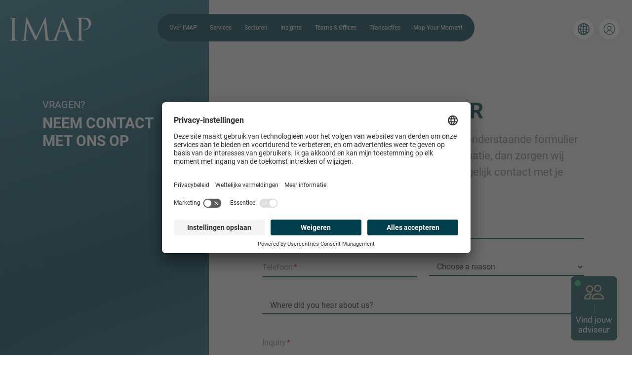

--- FILE ---
content_type: text/html; charset=UTF-8
request_url: https://www.imap.com/nl-nl/contact
body_size: 35511
content:
<!doctype html>
<html lang="nl">
    <head>
        <!-- Required meta tags -->
        <meta charset="utf-8">
        <meta name="viewport" content="width=device-width, initial-scale=1, shrink-to-fit=no">
        <!-- Google Tag Manager -->
        <script>
            (function(w,d,s,l,i){w[l]=w[l]||[];w[l].push({'gtm.start':
            new Date().getTime(),event:'gtm.js'});var f=d.getElementsByTagName(s)[0],
            j=d.createElement(s),dl=l!='dataLayer'?'&l='+l:'';j.async=true;j.src=
            'https://www.googletagmanager.com/gtm.js?id='+i+dl;f.parentNode.insertBefore(j,f);
            })(window,document,'script','dataLayer','GTM-MCX8MVPR');
        </script>
        <!-- End Google Tag Manager -->

        <link rel="stylesheet" href="/build/app.1621b68c.css">
                            <title>Contact</title>
            <meta name="description" content="Een vraag over bedrijfsverkoop, waardering of wellicht over groeimogelijkheden? Neem contact op met IMAP Netherlands. " />

            <link rel="alternate" href="/en/contact" hreflang="en" /><link rel="alternate" href="/de-de/contact" hreflang="de-DE" /><link rel="alternate" href="/de-en/contact" hreflang="en-DE" /><link rel="alternate" href="/nl-nl/contact" hreflang="nl-NL" /><link rel="alternate" href="/ca-en/contact" hreflang="en-CA" /><link rel="alternate" href="/us-en/contact" hreflang="en-US" /><link rel="alternate" href="/ar-en/contact" hreflang="en-AR" /><link rel="alternate" href="/be-en/contact" hreflang="en-BE" /><link rel="alternate" href="/ba-en/contact" hreflang="en-BA" /><link rel="alternate" href="/br-en/contact" hreflang="en-BR" /><link rel="alternate" href="/cm-en/contact" hreflang="en-CM" /><link rel="alternate" href="/cl-en/contact" hreflang="en-CL" /><link rel="alternate" href="/cn-en/contact" hreflang="en-CN" /><link rel="alternate" href="/co-en/contact" hreflang="en-CO" /><link rel="alternate" href="/cd-en/contact" hreflang="en-CD" /><link rel="alternate" href="/hr-en/contact" hreflang="en-HR" /><link rel="alternate" href="/cz-en/contact" hreflang="en-CZ" /><link rel="alternate" href="/eg-en/contact" hreflang="en-EG" /><link rel="alternate" href="/fi-en/contact" hreflang="en-FI" /><link rel="alternate" href="/fr-en/contact" hreflang="en-FR" /><link rel="alternate" href="/gh-en/contact" hreflang="en-GH" /><link rel="alternate" href="/hu-en/contact" hreflang="en-HU" /><link rel="alternate" href="/in-en/contact" hreflang="en-IN" /><link rel="alternate" href="/ie-en/contact" hreflang="en-IE" /><link rel="alternate" href="/it-en/contact" hreflang="en-IT" /><link rel="alternate" href="/jp-en/contact" hreflang="en-JP" /><link rel="alternate" href="/mu-en/contact" hreflang="en-MU" /><link rel="alternate" href="/mx-en/contact" hreflang="en-MX" /><link rel="alternate" href="/ma-en/contact" hreflang="en-MA" /><link rel="alternate" href="/nl-en/contact" hreflang="en-NL" /><link rel="alternate" href="/om-en/contact" hreflang="en-OM" /><link rel="alternate" href="/pa-en/contact" hreflang="en-PA" /><link rel="alternate" href="/py-en/contact" hreflang="en-PY" /><link rel="alternate" href="/pe-en/contact" hreflang="en-PE" /><link rel="alternate" href="/pl-en/contact" hreflang="en-PL" /><link rel="alternate" href="/pt-en/contact" hreflang="en-PT" /><link rel="alternate" href="/qa-en/contact" hreflang="en-QA" /><link rel="alternate" href="/ro-en/contact" hreflang="en-RO" /><link rel="alternate" href="/sn-en/contact" hreflang="en-SN" /><link rel="alternate" href="/rs-en/contact" hreflang="en-RS" /><link rel="alternate" href="/sk-en/contact" hreflang="en-SK" /><link rel="alternate" href="/si-en/contact" hreflang="en-SI" /><link rel="alternate" href="/za-en/contact" hreflang="en-ZA" /><link rel="alternate" href="/es-en/contact" hreflang="en-ES" /><link rel="alternate" href="/se-en/contact" hreflang="en-SE" /><link rel="alternate" href="/th-en/contact" hreflang="en-TH" /><link rel="alternate" href="/gb-en/contact" hreflang="en-GB" /><link rel="alternate" href="/hr-hr/contact" hreflang="hr-HR" /><link rel="alternate" href="/cz-cs/contact" hreflang="cs-CZ" /><link rel="alternate" href="/se-sv/contact" hreflang="sv-SE" /><link rel="alternate" href="/ba-bs/contact" hreflang="bs-BA" /><link rel="alternate" href="/rs-sr/contact" hreflang="sr-RS" /><link rel="alternate" href="/si-sl/contact" hreflang="sl-SI" /><link rel="alternate" href="/dk-en/contact" hreflang="en-DK" /><link rel="alternate" href="/ug-en/contact" hreflang="en-UG" /><link rel="alternate" href="/zw-en/contact" hreflang="en-ZW" /><link rel="alternate" href="/sa-en/contact" hreflang="en-SA" /><link rel="alternate" href="/ch-en/contact" hreflang="en-CH" /><link rel="alternate" href="/fr-fr/contact" hreflang="fr-FR" /><link rel="alternate" href="/es-es/contact" hreflang="es-ES" />
        
                    <style id="main-widgets">
            
            </style>
            
        
                                    <script id="usercentrics-cmp" src="https://app.usercentrics.eu/browser-ui/latest/loader.js" data-settings-id="qcEPB6nOuxiDxJ" data-language="nl" async></script>

<!-- Google Tag Manager -->
<script type="text/plain" data-usercentrics="Google Tag Manager">(function(w,d,s,l,i){w[l]=w[l]||[];w[l].push({'gtm.start':
new Date().getTime(),event:'gtm.js'});var f=d.getElementsByTagName(s)[0],
j=d.createElement(s),dl=l!='dataLayer'?'&l='+l:'';j.async=true;j.src=
'https://www.googletagmanager.com/gtm.js?id='+i+dl;f.parentNode.insertBefore(j,f);
})(window,document,'script','dataLayer','GTM-NT6TV49R');</script>
<!-- End Google Tag Manager -->                    
        
            <script>
    
            var _ptg = _ptg || {};
    _ptg.options = _ptg.options || {};

    
            
    </script>


    <script src="/bundles/pimcorecore/js/targeting.js" async></script></head>
    <body id="mainContainer"
        data-controller="body&#x20;history" data-body-target="element"
        class=""
    >
        <!-- Google Tag Manager (noscript) -->
        <noscript>
            <iframe src="https://www.googletagmanager.com/ns.html?id=GTM-MCX8MVPR" height="0" width="0" style="display:none;visibility:hidden"></iframe>
        </noscript>
        <!-- End Google Tag Manager (noscript) -->
                
                                    
     
        
                
                                    
                
    
                                                    
            
        
                        <header class="page-header fixed-top transparent" data-controller="header" data-header-scroll-height-value="50"
                data-action='scroll@window->header#scroll:passive'
            >
                <nav class="navbar navbar-expand-xl d-flex justify-content-between navbar-dark" data-header-target="pageHeaderNavbar">
                    <div class="container">
                        <div class="col-6 col-xl-2 order-1 order-xl-1 d-flex justify-content-start brandnav">
                            <!-- Navbar brand -->
<a class="navbar-brand" href="/nl-nl">
    <div>
    <svg width="168" height="92" viewBox="0 0 168 92" fill="none" xmlns="http://www.w3.org/2000/svg">
<path d="M9.72675 51.5336C9.72675 57.4397 9.72675 62.3002 10.033 64.8838C10.2156 66.6671 10.5827 68.0216 12.4183 68.2668C13.2753 68.3899 14.618 68.5141 15.1697 68.5141C15.5358 68.5141 15.6585 68.6977 15.6585 68.8814C15.6585 69.1892 15.3543 69.376 14.6809 69.376C11.3159 69.376 7.46212 69.1882 7.15791 69.1882C6.85162 69.1882 2.99887 69.376 1.16428 69.376C0.489844 69.376 0.184594 69.2518 0.184594 68.8814C0.184594 68.6977 0.307313 68.5141 0.672375 68.5141C1.22409 68.5141 1.95937 68.3899 2.508 68.2668C3.73209 68.0216 4.03837 66.6671 4.28381 64.8838C4.587 62.3002 4.587 57.4397 4.587 51.5336V40.7043C4.587 31.1096 4.587 29.3847 4.46531 27.4157C4.34363 25.3235 3.73312 24.2748 2.38838 23.969C1.76761 23.8121 1.13071 23.7298 0.490875 23.7238C0.244406 23.7238 0 23.5997 0 23.3565C0 22.984 0.307312 22.863 0.978656 22.863C2.99784 22.863 6.85059 23.0477 7.15791 23.0477C7.46212 23.0477 11.3159 22.863 13.1505 22.863C13.8229 22.863 14.1302 22.984 14.1302 23.3555C14.1302 23.5997 13.8837 23.7238 13.6383 23.7238C13.2113 23.7238 12.8463 23.7854 12.112 23.9075C10.4589 24.2153 9.97013 25.2619 9.84844 27.4157C9.72675 29.3847 9.72675 31.1096 9.72675 40.7043V51.5336ZM77.0055 61.4372C77.2509 63.6525 77.6799 67.0981 80.3107 67.9621C82.0813 68.5141 83.6725 68.5141 84.2851 68.5141C84.5883 68.5141 84.7729 68.5746 84.7729 68.8209C84.7729 69.1892 84.2243 69.376 83.49 69.376C82.1432 69.376 75.5391 69.1882 73.2755 69.0045C71.8668 68.8814 71.5636 68.6977 71.5636 68.3899C71.5636 68.1457 71.6842 68.0216 71.9905 67.9621C72.2978 67.8995 72.3577 66.8518 72.2339 65.7416L69.2979 34H69.1164L54.1303 65.9878C52.8464 68.6967 52.6608 69.2508 52.1122 69.2508C51.6842 69.2508 51.38 68.6351 50.2167 66.4209C48.6265 63.4052 43.3641 52.7628 43.0588 52.1482C42.5092 51.039 35.6586 36.2727 34.9862 34.6125H34.7407L32.2946 63.159C32.2348 64.145 32.2348 65.2501 32.2348 66.2977C32.2348 67.2202 32.9051 68.0205 33.8229 68.2042C34.8614 68.4515 35.7823 68.5131 36.1474 68.5131C36.3928 68.5131 36.6372 68.6362 36.6372 68.8198C36.6372 69.2508 36.2701 69.375 35.5369 69.375C33.2753 69.375 30.3394 69.1871 29.8485 69.1871C29.2968 69.1871 26.3608 69.375 24.7098 69.375C24.0972 69.375 23.6703 69.2508 23.6703 68.8198C23.6703 68.6362 23.9755 68.5131 24.2818 68.5131C24.7727 68.5131 25.1996 68.513 26.1174 68.3284C28.1356 67.961 28.3181 65.559 28.5625 63.2226L32.9691 23.1082C33.0897 22.431 33.2753 22 33.6404 22C34.0075 22 34.2499 22.2473 34.5582 22.9256L53.2744 61.624L71.2573 22.984C71.5017 22.431 71.7451 22 72.1731 22C72.6021 22 72.7856 22.4925 72.9094 23.6623L77.0055 61.4372Z" fill="currentColor"/>
<path d="M100.418 49.0084C100.235 49.0084 100.111 48.8863 100.235 48.5805L105.616 31.9694C105.922 31.0449 106.229 31.0449 106.534 31.9694L112.346 48.5805C112.403 48.8257 112.403 49.0084 112.099 49.0084H100.418ZM91.8547 62.607C90.7544 65.681 89.5292 68.0226 86.7191 68.3899C86.1288 68.4604 85.5355 68.5018 84.9412 68.5141C84.637 68.5141 84.3926 68.6372 84.3926 68.8814C84.3926 69.2518 84.7597 69.376 85.5527 69.376C88.4299 69.376 91.7949 69.1882 92.4652 69.1882C93.1396 69.1882 95.7693 69.376 97.2378 69.376C97.7865 69.376 98.1556 69.2518 98.1556 68.8814C98.1556 68.6372 97.97 68.5141 97.541 68.5141H96.9305C95.89 68.5141 94.6081 67.961 94.6081 66.7277C94.6081 65.6216 94.9124 64.1451 95.463 62.607L99.1333 51.7162C99.255 51.4084 99.4375 51.2247 99.7438 51.2247H112.893C113.201 51.2247 113.322 51.3499 113.446 51.5951L119.133 66.7277C119.501 67.7148 119.133 68.2668 118.768 68.3899C118.523 68.4525 118.336 68.5746 118.336 68.8219C118.336 69.1892 119.012 69.1892 120.174 69.2518C124.396 69.376 128.858 69.376 129.777 69.376C130.449 69.376 131.002 69.2518 131.002 68.8814C131.002 68.5746 130.757 68.5141 130.388 68.5141C129.776 68.5141 128.858 68.4525 127.938 68.1457C126.658 67.7753 124.882 66.7903 122.681 61.3172C118.947 51.9645 109.347 26.5537 108.429 24.2153C107.694 22.3057 107.451 22 107.085 22C106.717 22 106.472 22.3715 105.74 24.399L91.8547 62.607ZM139.746 40.7043C139.746 31.1096 139.746 29.3847 139.626 27.4157C139.503 25.3235 139.013 24.3384 136.995 23.9075C136.505 23.7854 135.464 23.7238 134.912 23.7238C134.67 23.7238 134.426 23.5997 134.426 23.3555C134.426 22.984 134.729 22.864 135.404 22.864C138.158 22.864 141.826 23.0477 142.315 23.0477C143.662 23.0477 147.209 22.864 150.02 22.864C157.667 22.864 160.417 25.4477 161.397 26.3701C162.742 27.6598 164.457 30.4292 164.457 33.6932C164.457 42.4271 158.098 48.3332 149.412 48.3332C149.105 48.3332 148.432 48.3332 148.128 48.2706C147.82 48.2706 147.451 48.1506 147.451 47.8407C147.451 47.3513 147.82 47.2866 149.105 47.2866C155.037 47.2866 159.683 42.9186 159.683 37.2609C159.683 35.2271 159.501 31.1085 156.259 27.7819C153.016 24.4616 149.289 24.7078 147.88 24.7078C146.84 24.7078 145.802 24.8299 145.251 25.0762C144.884 25.1993 144.76 25.6313 144.76 26.2449V51.5325C144.76 57.4386 144.76 62.2991 145.066 64.8828C145.251 66.6661 145.617 68.0216 147.451 68.2657C148.309 68.3899 149.654 68.5131 150.203 68.5131C150.571 68.5131 150.695 68.6967 150.695 68.8814C150.695 69.1882 150.388 69.375 149.717 69.375C146.354 69.375 142.499 69.1882 142.194 69.1882C142.011 69.1882 138.157 69.375 136.323 69.375C135.646 69.375 135.343 69.2518 135.343 68.8814C135.343 68.6967 135.463 68.5131 135.83 68.5131C136.38 68.5131 137.113 68.3899 137.666 68.2657C138.889 68.0216 139.193 66.6661 139.442 64.8828C139.746 62.2991 139.746 57.4386 139.746 51.5325V40.7043Z" fill="currentColor"/>
</svg>
    </div>
</a>                        </div>
                        <div class="col-12 col-xl-8 order-3 order-xl-2 mainnav">
                            

<div data-controller="collapse" data-collapse-parent-selector-value="&#x23;mainNavigation"
    data-action="mouseleave->collapse#reset"
>
<div data-controller="nav" data-nav-navbar-id-value="navbarSupportedContent"
    data-action="mouseleave->nav#reset"
>

<div class="navbar-collapse collapse" id="navbarSupportedContent" data-action="shown.bs.collapse->nav#moveMobile hide.bs.collapse->nav#resetMobile">
    <div class="navbar-relative mt-2 mt-xl-0 mb-3 mb-xl-0">
        <div class="navbar-absolute" data-collapse-target="widthItem" data-nav-target="navbar">
            <div class="navbar-item-active-mover" data-nav-target="navItemActiveMover"></div>
            <ul id="list-parent" class="navbar-nav mx-lg-auto justify-content-evenly">
                                                                                                                                <li class="nav-item " data-nav-target="navItem">
                                <a
                                    class="chevron collapsed" data-bs-toggle="collapse" data-bs-target="#nav-item-369"><svg width="16" height="9" viewBox="0 0 16 9" fill="none" xmlns="http://www.w3.org/2000/svg"><path d="M15 1L8 7.5L1 0.999999" stroke="#78B5C2" stroke-width="1.3" stroke-linecap="round" stroke-linejoin="round"/></svg></a>
                                <a
                                    data-action="mouseenter->collapse#show mouseenter->nav#activate"
                                    href="/nl-nl/about-imap"
                                    class="nav-link text-white"
                                    data-bs-target="page-369"
                                >Over IMAP</a>
                                <ul class="sub" id="nav-item-369" data-bs-parent="#list-parent" data-action="shown.bs.collapse->nav#activate">
                                    <div class="row">
                                                                                                                                                                                                                                                                                        
                
    <div class="col-12 d-flex flex-row align-items-center">
        <div class="nav-icon">
                                    <svg xmlns="http://www.w3.org/2000/svg" fill="currentColor" class="bi bi-dash" viewBox="0 0 16 16">
                <path d="M4 8a.5.5 0 0 1 .5-.5h7a.5.5 0 0 1 0 1h-7A.5.5 0 0 1 4 8z"/>
            </svg>
                    </div>
        <a class="nav-link text-white float-left" href="/nl-nl/partners/netherlands">Over IMAP Nederland</a>
    </div>

                                                                                                                                                                        </div>
                                </ul>
                            </li>
                                                                                                                                                                                                                                                        <li class="nav-item " data-nav-target="navItem">
                                <a
                                    class="chevron collapsed" data-bs-toggle="collapse" data-bs-target="#nav-item-370"><svg width="16" height="9" viewBox="0 0 16 9" fill="none" xmlns="http://www.w3.org/2000/svg"><path d="M15 1L8 7.5L1 0.999999" stroke="#78B5C2" stroke-width="1.3" stroke-linecap="round" stroke-linejoin="round"/></svg></a>
                                <a
                                    data-action="mouseenter->collapse#show mouseenter->nav#activate"
                                    href="/nl-nl/services"
                                    class="nav-link text-white"
                                    data-bs-target="page-370"
                                >Services</a>
                                <ul class="sub" id="nav-item-370" data-bs-parent="#list-parent" data-action="shown.bs.collapse->nav#activate">
                                    <div class="row">
                                                                                                                                                                                                                                                                                        
                
    <div class="col-12 col-md-6 col-lg-4 d-flex flex-row align-items-center">
        <div class="nav-icon">
                                    <svg xmlns="http://www.w3.org/2000/svg" fill="currentColor" class="bi bi-dash" viewBox="0 0 16 16">
                <path d="M4 8a.5.5 0 0 1 .5-.5h7a.5.5 0 0 1 0 1h-7A.5.5 0 0 1 4 8z"/>
            </svg>
                    </div>
        <a class="nav-link text-white float-left" href="/nl-nl/services/debt-advisory">Debt Advisory</a>
    </div>

                                                                                                                                                                                                                                                                                                                                                                                    
                
    <div class="col-12 col-md-6 col-lg-4 d-flex flex-row align-items-center">
        <div class="nav-icon">
                                    <svg xmlns="http://www.w3.org/2000/svg" fill="currentColor" class="bi bi-dash" viewBox="0 0 16 16">
                <path d="M4 8a.5.5 0 0 1 .5-.5h7a.5.5 0 0 1 0 1h-7A.5.5 0 0 1 4 8z"/>
            </svg>
                    </div>
        <a class="nav-link text-white float-left" href="/nl-nl/services/company-sales">Bedrijfsverkoop</a>
    </div>

                                                                                                                                                                                                                                                                                                                                                                                    
                
    <div class="col-12 col-md-6 col-lg-4 d-flex flex-row align-items-center">
        <div class="nav-icon">
                                    <svg xmlns="http://www.w3.org/2000/svg" fill="currentColor" class="bi bi-dash" viewBox="0 0 16 16">
                <path d="M4 8a.5.5 0 0 1 .5-.5h7a.5.5 0 0 1 0 1h-7A.5.5 0 0 1 4 8z"/>
            </svg>
                    </div>
        <a class="nav-link text-white float-left" href="/nl-nl/services/financial-services">Corporate Finance</a>
    </div>

                                                                                                                                                                                                                                                                                                                                                                                    
                
    <div class="col-12 col-md-6 col-lg-4 d-flex flex-row align-items-center">
        <div class="nav-icon">
                                    <svg xmlns="http://www.w3.org/2000/svg" fill="currentColor" class="bi bi-dash" viewBox="0 0 16 16">
                <path d="M4 8a.5.5 0 0 1 .5-.5h7a.5.5 0 0 1 0 1h-7A.5.5 0 0 1 4 8z"/>
            </svg>
                    </div>
        <a class="nav-link text-white float-left" href="/nl-nl/services/buy-side">Bedrijfsovername</a>
    </div>

                                                                                                                                                                                                                                                                                                                                                                                    
                
    <div class="col-12 col-md-6 col-lg-4 d-flex flex-row align-items-center">
        <div class="nav-icon">
                                    <svg xmlns="http://www.w3.org/2000/svg" fill="currentColor" class="bi bi-dash" viewBox="0 0 16 16">
                <path d="M4 8a.5.5 0 0 1 .5-.5h7a.5.5 0 0 1 0 1h-7A.5.5 0 0 1 4 8z"/>
            </svg>
                    </div>
        <a class="nav-link text-white float-left" href="/nl-nl/services/IMAP%20Capital%20Fund">IMAP Capital Fund</a>
    </div>

                                                                                                                                                                        </div>
                                </ul>
                            </li>
                                                                                                                                                                            <li class="nav-item " data-nav-target="navItem">
                                <a
                                    class="chevron collapsed" data-bs-toggle="collapse" data-bs-target="#nav-item-371"><svg width="16" height="9" viewBox="0 0 16 9" fill="none" xmlns="http://www.w3.org/2000/svg"><path d="M15 1L8 7.5L1 0.999999" stroke="#78B5C2" stroke-width="1.3" stroke-linecap="round" stroke-linejoin="round"/></svg></a>
                                <a
                                    data-action="mouseenter->collapse#show mouseenter->nav#activate"
                                    href="/nl-nl/industries"
                                    class="nav-link text-white"
                                    data-bs-target="page-371"
                                >Sectoren</a>
                                <ul class="sub" id="nav-item-371" data-bs-parent="#list-parent" data-action="shown.bs.collapse->nav#activate">
                                    <div class="row">
                                                                                                                                                                                                                                                                                        
                
    <div class="col-12 col-md-6 col-lg-4 d-flex flex-row align-items-center">
        <div class="nav-icon">
                                    <svg xmlns="http://www.w3.org/2000/svg" viewBox="0 0 70 70" fill="currentColor" width="70" height="70"><path d="M35 14c-11.6 0-21 9.4-21 21s9.4 21 21 21 21-9.4 21-21-9.4-21-21-21zm0 40.6c-10.8 0-19.6-8.8-19.6-19.6S24.2 15.4 35 15.4 54.6 24.2 54.6 35 45.8 54.6 35 54.6z"/><path d="M35 20.2c-5.8 0-11.2 3.5-13.6 8.8-.1.4 0 .8.4 1 .4.1.8 0 1-.4.8-1.7 1.9-3.2 3.2-4.5 0 0 0 .1.1.1l1.5 1.5c.1.1.3.2.5.2s.4 0 .5-.2c.3-.3.3-.7 0-1l-1.5-1.5c2.1-1.6 4.7-2.5 7.4-2.6v2c0 .4.3.7.7.7s.7-.3.7-.7v-2c2.7.1 5.2 1.1 7.3 2.7 0 0-.1 0-.1.1l-1.4 1.4c-.3.3-.3.7 0 1 .1.2.3.2.5.2s.4 0 .5-.2l1.4-1.4s.1-.1.1-.2c1.3 1.2 2.4 2.8 3.2 4.6.1.3.4.4.7.4h.3c.4-.1.5-.6.4-1-2.4-5.5-7.8-9-13.8-9zM47 41.7h-8c-.1-1.1-.7-2.1-1.5-2.8l6.1-6.1c.3-.3.3-.7 0-1-.3-.3-.7-.3-1 0l-6.4 6.5c-.4-.2-.8-.3-1.2-.3-2.1 0-3.8 1.6-4 3.6h-8c-.2 0-.5.1-.6.4-.1.2-.1.5 0 .7 2.7 4.4 7.4 7 12.6 7s9.9-2.6 12.6-7c.1-.2.1-.5 0-.7-.1-.2-.3-.3-.6-.3zm-12-2.2c1.3 0 2.4 1 2.6 2.2h-5.2c.2-1.3 1.3-2.2 2.6-2.2zm0 8.9c-4.2 0-8.1-1.9-10.6-5.3h21.2c-2.5 3.3-6.4 5.3-10.6 5.3z"/></svg>
                    </div>
        <a class="nav-link text-white float-left" href="/nl-nl/industries/automotive">Automotive</a>
    </div>

                                                                                                                                                                                                                                                                                                                                                                                    
                
    <div class="col-12 col-md-6 col-lg-4 d-flex flex-row align-items-center">
        <div class="nav-icon">
                                    <svg xmlns="http://www.w3.org/2000/svg" viewBox="0 0 70 70" fill="currentColor" width="70" height="70"><path d="M55.9 56.9v-.1-.1l-4.6-26.3V13.3c0-.4-.4-.8-.8-.8H33.2c-.1 0-.2 0-.3.1-.1-.1-.2-.1-.3-.1h-15v13.3c-2 .4-3.6 2.1-3.6 4.3 0 .4.4.8.8.8s.8-.4.8-.8c0-1.5 1.3-2.8 2.8-2.8s2.8 1.3 2.8 2.8c0 .4.4.8.8.8s.8-.4.8-.8c0-2.1-1.5-3.9-3.6-4.3V14.5l13.3 7.9v8.2l-4.6 26.3V57.2 57v.1s0 .1.1.1c0 0 0 .1.1.1 0 0 0 .1.1.1l.1.1.1.1c.1.1.2.1.2.1h.1c.1 0 .1 0 .1.1h.1c.2 0 .3-.1.5-.2l.1-.1.1-.1 12.8-15.3L55 57.4c0 .1.1.1.1.1l.1.1c.1.1.1.1.2.1s.2.1.3.1h.2c.1 0 .1 0 .1-.1h.1c.1-.1.2-.1.2-.1l.1-.1.1-.1.1-.1.1-.1s0-.1.1-.1V57l-.9-.1zM49.8 14v15.8H34V14h15.8zm-.9 17.4l-7 8.4-6.9-8.4h13.9zM21.4 14h11.1v6.6L21.4 14zm8.5 40.2l3.8-22L41 41 29.9 54.2zm20.2-21.8L54 54.2 43 40.9l7.1-8.5z"/></svg>
                    </div>
        <a class="nav-link text-white float-left" href="/nl-nl/industries/building-products-and-services">Diensten &amp; Producten in de Bouw</a>
    </div>

                                                                                                                                                                                                                                                                                                                                                                                    
                
    <div class="col-12 col-md-6 col-lg-4 d-flex flex-row align-items-center">
        <div class="nav-icon">
                                    <svg xmlns="http://www.w3.org/2000/svg" viewBox="0 0 70 70" fill="currentColor" width="70" height="70"><path d="M52.7 21.7h-7.9v-4.4c0-1.1-.9-2.1-2.1-2.1H27.3c-1.1 0-2.1.9-2.1 2.1v4.4h-7.9c-3 0-4.8 1.8-4.8 4.8V50c0 3 1.8 4.8 4.8 4.8h35.4c3 0 4.8-1.8 4.8-4.8V26.5c0-3-1.8-4.8-4.8-4.8zM27 17.2c0-.2.1-.3.3-.3h15.4c.2 0 .3.1.3.3v4.4H27v-4.4zm-9.7 6.3h35.4c2 0 3 1 3 3v8.8H45.1v-2.1c0-.5-.4-.9-.9-.9s-.9.4-.9.9v2.1H26.8v-2c0-.5-.4-.9-.9-.9s-.9.4-.9.8v2H14.3v-8.8c0-1.9 1-2.9 3-2.9zm35.4 29.6H17.3c-2 0-3-1-3-3V37H25v2.1c0 .5.4.9.9.9s.9-.4.9-.9V37h16.6v2.1c0 .5.4.9.9.9s.9-.4.9-.9V37h10.6v13c-.1 2.1-1.1 3.1-3.1 3.1z"/></svg>
                    </div>
        <a class="nav-link text-white float-left" href="/nl-nl/industries/business-services">Zakelijke Dienstverlening</a>
    </div>

                                                                                                                                                                                                                                                                                                                                                                                    
                
    <div class="col-12 col-md-6 col-lg-4 d-flex flex-row align-items-center">
        <div class="nav-icon">
                                    <svg xmlns="http://www.w3.org/2000/svg" viewBox="0 0 70 70" fill="currentColor" width="70" height="70"><g><path d="M49.4,28.3c0-7.9-6.5-14.4-14.4-14.4s-14.3,6.4-14.4,14.4h-7.2l4.3,27.8h34.5l4.3-27.8H49.4z M35,15.3c7.1,0,13,5.8,13,13 H22C22,21.1,27.9,15.3,35,15.3z M51.1,54.7H18.9L15,29.7H55L51.1,54.7z"/><path d="M50.9,37.3h-7.9v-5.2c0-0.3-0.3-0.7-0.7-0.7c-0.3,0-0.7,0.3-0.7,0.7v5.2H28.3v-5.2c0-0.3-0.3-0.7-0.7-0.7s-0.7,0.3-0.7,0.7 v5.2h-7.9c-0.4,0-0.7,0.3-0.7,0.7s0.3,0.7,0.7,0.7h7.9v7.2h-6.6c-0.4,0-0.7,0.3-0.7,0.7s0.3,0.7,0.7,0.7h6.6v4.7 c0,0.4,0.3,0.7,0.7,0.7s0.7-0.3,0.7-0.7v-4.7h13.5v4.7c0,0.4,0.3,0.7,0.7,0.7c0.3,0,0.7-0.3,0.7-0.7v-4.7h6.6 c0.4,0,0.7-0.3,0.7-0.7s-0.3-0.7-0.7-0.7h-6.5v-7.2h7.9c0.4,0,0.7-0.3,0.7-0.7S51.3,37.3,50.9,37.3z M41.7,45.8H28.3v-7.2h13.5 L41.7,45.8L41.7,45.8z"/></g></svg>
                    </div>
        <a class="nav-link text-white float-left" href="/nl-nl/industries/consumer-and-retail">Consumenten- en Retailsector</a>
    </div>

                                                                                                                                                                                                                                                                                                                                                                                    
                
    <div class="col-12 col-md-6 col-lg-4 d-flex flex-row align-items-center">
        <div class="nav-icon">
                                    <svg xmlns="http://www.w3.org/2000/svg" viewBox="0 0 70 70" fill="currentColor" width="70" height="70"><g><path d="M57.6,15.8c-0.1-0.1-0.4-0.2-0.6-0.1l-22.3,4.3l-21.6-4.3c-0.2,0-0.5,0-0.7,0.1c-0.1,0.1-0.2,0.3-0.2,0.6v33 c0,0.3,0.2,0.6,0.6,0.7l22.1,4.4c0,0,0.1,0,0.1,0s0.1,0,0.1,0L57.2,50c0.3,0,0.6-0.4,0.6-0.7v-33C57.8,16.1,57.7,15.9,57.6,15.8z M13.6,17.2l20.5,4.1v31.4l-20.5-4V17.2z M56.4,48.7l-20.7,4.1V21.2l20.7-4V48.7z"/><path d="M39.2,34.3c0,0,0.1,0,0.1,0l13.9-2.9c0.3,0,0.6-0.4,0.6-0.7v-8.2c0-0.2-0.1-0.4-0.3-0.6c-0.2-0.1-0.4-0.2-0.6-0.1L39,24.7 c-0.3,0-0.6,0.4-0.6,0.7v8.2c0,0.2,0.1,0.4,0.3,0.6C38.9,34.3,39,34.3,39.2,34.3z M39.9,26l12.5-2.6v6.7l-12.5,2.6 C39.9,32.7,39.9,26,39.9,26z"/><path d="M39.2,41.1c0,0,0.1,0,0.1,0l13.4-2.9c0.4-0.1,0.6-0.5,0.6-0.9c-0.1-0.4-0.5-0.6-0.9-0.6L39,39.6c-0.4,0.1-0.6,0.5-0.6,0.9 C38.6,40.8,38.9,41.1,39.2,41.1z"/><path d="M52.7,42l-13.4,2.9c-0.4,0.1-0.6,0.5-0.6,0.9c0.1,0.3,0.4,0.6,0.7,0.6c0,0,0.1,0,0.1,0L53,43.5c0.4-0.1,0.6-0.5,0.6-0.9 C53.5,42.2,53.1,41.9,52.7,42z"/></g></svg>
                    </div>
        <a class="nav-link text-white float-left" href="/nl-nl/industries/education-and-training">Educatie &amp; Opleiding</a>
    </div>

                                                                                                                                                                                                                                                                                                                                                                                    
                
    <div class="col-12 col-md-6 col-lg-4 d-flex flex-row align-items-center">
        <div class="nav-icon">
                                    <svg xmlns="http://www.w3.org/2000/svg" viewBox="0 0 70 70" fill="currentColor" width="70" height="70"><path d="M35 11c-7.4 0-13.2 5.6-13.3 12.7v.2c0 .2.2 3.8 2.2 7.2.5.9 1 1.6 1.5 2.3 1.3 2 2.1 3.2 2.1 5.4 0 .4.4.8.8.8s.8-.4.8-.8c0-2.7-1-4.2-2.3-6.3-.4-.6-.9-1.4-1.4-2.3-1.7-2.9-2-5.8-2-6.4v-.1c0-6.3 5.2-11.3 11.7-11.3s11.7 4.9 11.7 11.2c0 .2-.2 3.4-2 6.5-.5.8-1 1.6-1.4 2.3-1.4 2.1-2.3 3.6-2.3 6.3 0 .4.4.8.8.8s.8-.4.8-.8c0-2.2.8-3.4 2.1-5.4.4-.7 1-1.4 1.5-2.3 2.1-3.5 2.2-7.1 2.2-7.2C48.3 16.6 42.4 11 35 11zM43.1 43.1H26.6c-.4 0-.8.4-.8.8s.4.8.8.8h16.5c.4 0 .8-.4.8-.8s-.4-.8-.8-.8zM43.1 47.8H26.6c-.4 0-.8.4-.8.8s.4.8.8.8h16.5c.4 0 .8-.4.8-.8s-.4-.8-.8-.8zM43.1 52.6H26.6c-.4 0-.8.4-.8.8s.4.8.8.8h16.5c.4 0 .8-.4.8-.8s-.4-.8-.8-.8zM39.4 57.4h-8.5c-.4 0-.8.4-.8.8s.4.8.8.8h8.5c.4 0 .8-.4.8-.8s-.4-.8-.8-.8z"/></svg>
                    </div>
        <a class="nav-link text-white float-left" href="/nl-nl/industries/energy-and-utilities">Energie &amp; Nutsbedrijven</a>
    </div>

                                                                                                                                                                                                                                                                                                                                                                                    
                
    <div class="col-12 col-md-6 col-lg-4 d-flex flex-row align-items-center">
        <div class="nav-icon">
                                    <svg xmlns="http://www.w3.org/2000/svg" viewBox="0 0 70 70" fill="currentColor" width="70" height="70"><path d="M56.7 51.9H15.1c-.4 0-.8-.4-.8-.8V17.3c0-.4-.4-.8-.8-.8s-.8.4-.8.8V51c0 1.4 1.1 2.5 2.5 2.5h41.6c.4 0 .8-.4.8-.8s-.4-.8-.9-.8z"/><path d="M37.9 33.8v13.7c0 .4.4.8.8.8s.8-.4.8-.8V33.8c0-.4-.4-.8-.8-.8-.4-.1-.8.3-.8.8zM24.8 37.8v9.8c0 .4.4.8.8.8s.8-.4.8-.8v-9.8c0-.4-.4-.8-.8-.8s-.8.3-.8.8zM18.9 42.6v4.9c0 .4.4.8.8.8s.8-.4.8-.8v-4.9c0-.4-.4-.8-.8-.8s-.8.3-.8.8zM44.5 34.7v12.8c0 .4.4.8.8.8s.8-.4.8-.8V34.7c0-.4-.4-.8-.8-.8s-.8.3-.8.8zM31.4 39v8.5c0 .4.4.8.8.8s.8-.4.8-.8V39c0-.4-.4-.8-.8-.8-.4-.1-.8.3-.8.8zM51 28.6v18.9c0 .4.4.8.8.8s.8-.4.8-.8V28.6c0-.4-.4-.8-.8-.8s-.8.3-.8.8z"/><path d="M19.2 39.2c.2 0 .4-.1.6-.2l7.9-7.9 4.3 4.2 7.9-7.9 3.4 3.4 9.8-9.8c.3-.3.3-.8 0-1.2-.3-.3-.8-.3-1.2 0l-8.7 8.5-3.4-3.4-7.9 7.9-4.2-4.3-9.2 9.2c-.3.3-.3.8 0 1.2.2.2.4.3.7.3z"/></svg>
                    </div>
        <a class="nav-link text-white float-left" href="/nl-nl/industries/financial-services">Financiële Dienstverlening</a>
    </div>

                                                                                                                                                                                                                                                                                                                                                                                    
                
    <div class="col-12 col-md-6 col-lg-4 d-flex flex-row align-items-center">
        <div class="nav-icon">
                                    <svg xmlns="http://www.w3.org/2000/svg" viewBox="0 0 70 70" fill="currentColor" width="70" height="70"><path d="M44.4 31.1v-8.3c0-.4-.4-.8-.8-.8s-.8.4-.8.8v8.3c-2.1.2-4.1.8-5.8 1.9l1-19H13l2.6 42h19.9l.2-2.8c2.2 1.8 5 2.8 7.9 2.8C50.4 56 56 50.4 56 43.5c0-6.5-5.2-12-11.6-12.4zm-8.1-15.5l-.6 8.7H15.3l-.6-8.7h21.6zM17.1 54.3L15.4 26h20.2l-.5 8.6c-.1.1-.1.2 0 .3l-1 16.1v.2l-.2 3-16.8.1zm26.4 0c-2.9 0-5.7-1.2-7.8-3.3l.9-15.7c1.9-1.6 4.3-2.4 6.8-2.4 6 0 10.8 4.8 10.8 10.8s-4.7 10.6-10.7 10.6z"/><path d="M56.9 19.3l-.6-.1c-.2 0-4.7-.6-7.8 2.5-3.1 3.1-2.5 7.6-2.5 7.8l.1.6.6.1c.1 0 .4.1 1.1.1 1.6 0 4.6-.3 6.8-2.6 3.1-3.1 2.5-7.6 2.5-7.8l-.2-.6zm-3.6 7.3c-1.8 1.8-4.5 2.1-5.7 2.1 0-1.2.2-3.9 2.1-5.7 1.8-1.8 4.5-2.1 5.7-2.1-.1 1.2-.3 3.8-2.1 5.7z"/></svg>
                    </div>
        <a class="nav-link text-white float-left" href="/nl-nl/industries/food-and-beverage">Levensmiddelen en Dranken</a>
    </div>

                                                                                                                                                                                                                                                                                                                                                                                    
                
    <div class="col-12 col-md-6 col-lg-4 d-flex flex-row align-items-center">
        <div class="nav-icon">
                                    <svg xmlns="http://www.w3.org/2000/svg" viewBox="0 0 70 70" fill="currentColor" width="70" height="70"><path d="M54.3 17.7H15.7c-1.7 0-3.2 1.4-3.2 3.2v28.3c0 1.7 1.4 3.2 3.2 3.2h38.7c1.7 0 3.2-1.4 3.2-3.2V20.9c-.1-1.8-1.5-3.2-3.3-3.2zm1.5 31.4c0 .8-.6 1.4-1.4 1.4H15.7c-.8 0-1.4-.6-1.4-1.4V20.9c0-.8.6-1.4 1.4-1.4h38.7c.8 0 1.4.6 1.4 1.4v28.2z"/><path d="M51.2 34.4H49l-3.8-6.5c-.2-.3-.5-.5-.9-.4s-.6.3-.7.6l-3.3 14.4-3.1-6c-.2-.3-.5-.5-.8-.5h-3.9l-3.6-8c-.1-.3-.5-.5-.8-.5-.3 0-.7.2-.8.6l-3.1 9-2.1-2.3c-.2-.2-.4-.3-.6-.3h-2.6c-.5 0-.9.4-.9.9s.4.9.9.9H21l2.8 3.2c.2.2.5.3.8.3.3-.1.6-.3.6-.6L28 31l2.9 6.6c.1.3.5.5.8.5h3.9l3.9 7.6c.2.3.5.5.8.5h.1c.3-.1.6-.3.8-.6l3.5-14.7 2.9 5c.2.3.5.4.8.4h2.8c.5 0 .9-.4.9-.9-.1-.6-.5-1-.9-1z"/></svg>
                    </div>
        <a class="nav-link text-white float-left" href="/nl-nl/industries/healthcare">Gezondheidszorg</a>
    </div>

                                                                                                                                                                                                                                                                                                                                                                                    
                
    <div class="col-12 col-md-6 col-lg-4 d-flex flex-row align-items-center">
        <div class="nav-icon">
                                    <svg xmlns="http://www.w3.org/2000/svg" viewBox="0 0 70 70" fill="currentColor" width="70" height="70"><path d="M52.1 35.5c-.1-.4-.5-.7-.8-.7h-9.6c-.4 0-.8.3-.8.7l-3.5 12.9-3.7-20.7c-.1-.4-.5-.7-.9-.7h-14c-.4 0-.8.3-.9.7l-5.4 27.1c-.1.5.2 1 .7 1.1h.2c.4 0 .8-.3.9-.7l4-19.7H33.1l2.8 15.9c.1.5.5.8 1 .7.1 0 .1 0 .1-.1h.1c.5.1 1-.2 1.1-.7l2.4-8.8h11.6l3.5 12.6c.1.4.5.7.8.7.1 0 .2 0 .2-.1.5-.1.8-.7.6-1.1l-5.2-19.1zm-33.6-1.9l1-4.8h12.3l.9 4.8H18.5zm22.6 7.2l1.1-4.2h8.2l1.2 4.2H41.1zM26.1 23.4c.5 0 .9-.4.9-.9 0-3.6 2.9-6.6 6.6-6.6 1.9 0 3.8.8 5 2.3 1.9 2.1 3.8 3 6.4 3 2.3 0 4.6-1 6.2-2.7.4-.4.3-1-.1-1.3-.4-.4-1-.3-1.3.1-1.3 1.4-3 2.1-4.9 2.1-2.1 0-3.5-.7-5.1-2.4-1.6-1.9-3.9-2.9-6.4-2.9-4.6 0-8.4 3.8-8.4 8.4.2.5.6.9 1.1.9z"/></svg>
                    </div>
        <a class="nav-link text-white float-left" href="/nl-nl/industries/industrials">Industriële sector</a>
    </div>

                                                                                                                                                                                                                                                                                                                                                                                    
                
    <div class="col-12 col-md-6 col-lg-4 d-flex flex-row align-items-center">
        <div class="nav-icon">
                                    <svg xmlns="http://www.w3.org/2000/svg" viewBox="0 0 70 70" fill="currentColor" width="70" height="70"><path d="M43.3,23.1v-5.8l4.3,4.3c0.1,0.1,0.3,0.2,0.5,0.2s0.4,0,0.5-0.2c0.3-0.3,0.3-0.7,0-1l-5.5-5.5c0,0-0.1-0.1-0.2-0.1l0,0 c-0.1,0-0.2,0-0.2,0H27.2c-0.2,0-0.4,0.1-0.5,0.3c0,0,0,0,0,0l-5.2,5.2c-0.3,0.3-0.3,0.7,0,1c0.1,0.1,0.3,0.2,0.5,0.2 c0.2,0,0.4,0,0.5-0.2l4.1-4.1v5.8l-5.1,5.1c-0.3,0.3-0.3,0.7,0,1c0.1,0.1,0.3,0.2,0.5,0.2c0.2,0,0.4,0,0.5-0.2l4.1-4.1v6l-4.1,23.4 l0,0c0,0,0,0,0,0.1v0c0,0,0,0,0,0v0v0c0,0,0,0,0,0c0,0,0,0,0,0c0,0,0,0,0,0l0,0l0,0l0,0l0,0c0,0,0.1,0.1,0.2,0.1c0,0,0,0,0,0 s0,0,0.1,0c0,0,0.1,0,0.1,0l0,0l0,0c0.1,0,0.3,0,0.4-0.1c0,0,0,0,0,0c0,0,0,0,0.1-0.1l0,0L35,41.2l11.2,13.6c0,0,0,0,0.1,0.1 c0,0,0,0,0,0c0,0,0.1,0.1,0.2,0.1h0c0,0,0.1,0,0.2,0l0,0l0,0l0,0l0,0c0,0,0.1,0,0.1,0s0,0,0.1,0c0,0,0,0,0,0c0,0,0.1,0,0.2-0.1l0,0 l0,0l0,0l0,0l0,0l0,0c0,0,0,0,0,0v0v0v0v0c0,0,0,0,0-0.1c0,0,0,0,0,0L43.4,31v-6l4.3,4.3c0.1,0.1,0.3,0.2,0.5,0.2s0.4,0,0.5-0.2 c0.3-0.3,0.3-0.7,0-1L43.3,23.1z M27.8,30.4v-6.4h14.1v6.4H27.8z M41.1,31.8l-6.2,7.4l-6.1-7.4H41.1z M41.9,16.3v6.4H27.8v-6.4 C27.8,16.3,41.9,16.3,41.9,16.3z M24.2,52.1l3.4-19.6l6.5,7.8L24.2,52.1z M45.6,52.1l-9.8-11.8l6.4-7.6L45.6,52.1z"/></svg>
                    </div>
        <a class="nav-link text-white float-left" href="/nl-nl/industries/infrastructure">Infrastructuur</a>
    </div>

                                                                                                                                                                                                                                                                                                                                                                                    
                
    <div class="col-12 col-md-6 col-lg-4 d-flex flex-row align-items-center">
        <div class="nav-icon">
                                    <svg xmlns="http://www.w3.org/2000/svg" viewBox="0 0 70 70" fill="currentColor" width="70" height="70"><path d="M46.9 28.2c.4-1.3.8-2.6 1-3.8.9-4.6.3-7.7-1.7-8.9-.5-.3-1.1-.5-1.8-.5-2.5 0-6 2.3-9.5 6.2-3.5-3.9-7-6.2-9.5-6.2-.7 0-1.3.1-1.8.5-2.7 1.6-2.5 6.7-.6 12.6-1.4.3-2.6.6-3.7 1-4.4 1.5-6.9 3.6-6.9 5.8 0 3.2 4.5 5.5 10.6 6.9-.4 1.3-.8 2.6-1 3.8-.9 4.6-.3 7.7 1.7 8.9.5.3 1.1.4 1.8.4s1.5-.2 2.4-.5c.9-.4 1.8-.9 2.8-1.7.7-.5 1.5-1.2 2.2-1.9.7-.6 1.4-1.4 2-2.1 3.5 3.8 7 6.2 9.5 6.2.7 0 1.3-.1 1.8-.4 2.7-1.6 2.5-6.7.6-12.6 6.1-1.3 10.7-3.7 10.7-6.9s-4.5-5.5-10.6-6.8zm-2.4-11.7c.4 0 .8.1 1.1.2 1.4.8 1.8 3.5 1 7.4-.2 1.2-.6 2.5-1 3.8-1.9-.3-3.9-.6-5.9-.7-1.2-1.8-2.4-3.4-3.6-4.8 3.1-3.7 6.2-5.9 8.4-5.9zm-3.7 21.9c-.6 1.1-1.3 2.2-2 3.2-1.2 0-2.5.1-3.8.1-1.3 0-2.6 0-3.7-.1-.7-1-1.4-2.1-2-3.2-.6-1.1-1.3-2.2-1.8-3.3.5-1.1 1.2-2.2 1.8-3.3.6-1.1 1.3-2.2 2-3.2 1.2 0 2.5-.1 3.7-.1 1.3 0 2.6 0 3.7.1.7 1 1.4 2.1 2 3.2.6 1.1 1.3 2.2 1.8 3.3-.5 1.1-1.2 2.1-1.7 3.3zm2.5-1.7c.7 1.5 1.3 2.9 1.8 4.2-1.4.2-2.9.4-4.5.6l1.5-2.4c.3-.9.8-1.7 1.2-2.4zM37.7 43c-.9 1.3-1.8 2.5-2.8 3.6-.9-1.1-1.8-2.3-2.8-3.6h2.8c1 .1 2 .1 2.8 0zm-8.3-1.6c-1.6-.1-3.1-.3-4.5-.6.5-1.4 1.1-2.8 1.8-4.2.4.8.9 1.7 1.3 2.4.5.9.9 1.6 1.4 2.4zm-2.7-8c-.7-1.5-1.3-2.9-1.8-4.2 1.4-.2 3-.4 4.5-.6L27.9 31l-1.2 2.4zm5.5-6.4c.9-1.3 1.8-2.5 2.8-3.6.9 1.1 1.8 2.3 2.8 3.6h-5.6zm9.7 4l-1.5-2.4c1.6.1 3.1.3 4.5.6-.5 1.4-1.1 2.8-1.8 4.2-.2-.8-.7-1.6-1.2-2.4zM24.4 16.8c.3-.2.7-.2 1.1-.2 2.1 0 5.3 2.2 8.6 5.8-1.2 1.4-2.4 3.1-3.6 4.8-2.1.1-4.1.4-5.9.7-2-5.9-1.9-10.2-.2-11.1zM13.9 35c0-1.6 2.1-3.3 5.9-4.5 1.2-.4 2.4-.7 3.8-1 .6 1.8 1.4 3.7 2.3 5.5-.9 1.9-1.7 3.7-2.3 5.5-6-1.3-9.7-3.5-9.7-5.5zM32 49.9c-.7.7-1.4 1.3-2.1 1.8-.9.7-1.8 1.2-2.5 1.5-1.2.5-2.2.6-2.9.1-1.4-.8-1.8-3.5-1-7.4.2-1.2.6-2.5 1-3.8 1.9.3 3.9.6 5.9.7 1.2 1.8 2.4 3.4 3.6 4.8-.7.9-1.4 1.6-2 2.3zm13.5 3.4c-.3.2-.7.2-1.1.2-2.1 0-5.3-2.2-8.6-5.9 1.2-1.5 2.4-3.1 3.6-4.8 2-.1 4-.4 5.9-.7 2.1 5.9 2 10.2.2 11.2zm.9-12.7c-.6-1.8-1.4-3.6-2.3-5.5.9-1.9 1.7-3.7 2.3-5.5 6 1.3 9.7 3.5 9.7 5.5 0 1.9-3.7 4.1-9.7 5.5z"/><path d="M35 31.4c-2 0-3.7 1.7-3.7 3.7s1.7 3.7 3.7 3.7 3.7-1.7 3.7-3.7c0-2.1-1.7-3.7-3.7-3.7zm0 5.9c-1.3 0-2.3-1-2.3-2.3s1-2.3 2.3-2.3c1.3 0 2.3 1 2.3 2.3s-1.1 2.3-2.3 2.3z"/></svg>
                    </div>
        <a class="nav-link text-white float-left" href="/nl-nl/industries/materials-chemicals-and-mining">Materialen, chemicaliën &amp; grondstoffen</a>
    </div>

                                                                                                                                                                                                                                                                                                                                                                                    
                
    <div class="col-12 col-md-6 col-lg-4 d-flex flex-row align-items-center">
        <div class="nav-icon">
                                    <svg xmlns="http://www.w3.org/2000/svg" viewBox="0 0 70 70" fill="currentColor" width="70" height="70"><path d="M51.5 35.7c-.5 0-.8.4-.8.8V54H19.1V36.5c0-.5-.4-.8-.8-.8-.5 0-.8.4-.8.8v18.3c0 .5.4.8.8.8h33.2c.5 0 .8-.4.8-.8V36.5c0-.4-.4-.8-.8-.8zM35.7 14.5c-.2-.2-.5-.2-.7-.2-.2-.1-.5 0-.7.2L13.8 33.4c-.3.3-.4.8-.1 1.2.2.2.4.3.6.3s.4-.1.6-.2L35 16.2l20.1 18.5c.2.2.4.2.6.2.2 0 .5-.1.6-.3.3-.3.3-.9-.1-1.2L35.7 14.5z"/><path d="M24.2 50h19.1c.5 0 .8-.4.8-.8 0-.5-.4-.8-.8-.8H24.2c-.5 0-.8.4-.8.8s.3.8.8.8zM24.2 45h14.6c.5 0 .8-.4.8-.8 0-.5-.4-.8-.8-.8H24.2c-.5 0-.8.4-.8.8s.3.8.8.8zM24.2 39.9h10.1c.5 0 .8-.4.8-.8s-.4-.8-.8-.8H24.2c-.5 0-.8.4-.8.8s.3.8.8.8zM24.2 34.8h5.6c.5 0 .8-.4.8-.8s-.4-.8-.8-.8h-5.6c-.5 0-.8.4-.8.8s.3.8.8.8z"/></svg>
                    </div>
        <a class="nav-link text-white float-left" href="/nl-nl/industries/real-estate">Vastgoed</a>
    </div>

                                                                                                                                                                                                                                                                                                                                                                                    
                
    <div class="col-12 col-md-6 col-lg-4 d-flex flex-row align-items-center">
        <div class="nav-icon">
                                    <svg xmlns="http://www.w3.org/2000/svg" viewBox="0 0 70 70" fill="currentColor" width="70" height="70"><path d="M41.2 25.2c-.3-.2-.8-.1-1 .2-.2.3-.1.8.2 1 2.9 1.9 4.7 5.1 4.7 8.6 0 5.6-4.6 10.1-10.1 10.1S24.9 40.5 24.9 35c0-3.5 1.8-6.7 4.7-8.6.3-.2.4-.7.2-1-.2-.3-.7-.4-1-.2-3.3 2.1-5.3 5.8-5.3 9.7 0 6.4 5.2 11.5 11.5 11.5s11.5-5.2 11.5-11.5c0-3.9-2-7.5-5.3-9.7z"/><path d="M35.1 31.9c.4 0 .7-.3.7-.7v-8.6c0-.4-.3-.7-.7-.7s-.7.3-.7.7v8.6c0 .4.3.7.7.7z"/><path d="M35 14c-11.6 0-21 9.4-21 21s9.4 21 21 21 21-9.4 21-21-9.4-21-21-21zm0 40.6c-10.8 0-19.6-8.8-19.6-19.6S24.2 15.4 35 15.4 54.6 24.2 54.6 35 45.8 54.6 35 54.6z"/></svg>
                    </div>
        <a class="nav-link text-white float-left" href="/nl-nl/industries/technology">Technologie</a>
    </div>

                                                                                                                                                                                                                                                                                                                                                                                    
                
    <div class="col-12 col-md-6 col-lg-4 d-flex flex-row align-items-center">
        <div class="nav-icon">
                                    <svg xmlns="http://www.w3.org/2000/svg" viewBox="0 0 70 70" fill="currentColor" width="70" height="70"><g><path d="M51.7,20.6c-3-3.4-6.8-5.9-11.2-7c-3.5-0.9-7.4-0.9-10.9,0c-4.4,1.1-8.3,3.5-11.2,7c-3.4,4-5.3,9.1-5.3,14.4 s1.9,10.4,5.3,14.4c3,3.4,6.8,5.9,11.2,7l0,0l0,0c1.8,0.4,3.6,0.7,5.4,0.7s3.7-0.2,5.4-0.7l0,0l0,0c4.4-1.1,8.3-3.5,11.2-7l0,0 c3.4-3.9,5.3-8.9,5.3-14.1c0,0,0,0,0-0.1c0,0,0-0.1,0-0.1C57,29.7,55.2,24.6,51.7,20.6z M39.8,54.9c-1.3,0.3-2.6,0.5-3.9,0.5v0v-9 c2.7,0,5.1,0.3,7.3,0.7C42.3,49.8,41.2,52.4,39.8,54.9z M30.2,54.9c-1.4-2.4-2.5-5-3.4-7.7c2.5-0.5,5-0.8,7.5-0.8v9v0 C33,55.4,31.6,55.3,30.2,54.9z M19.1,48c-2.8-3.4-4.4-7.6-4.6-12h9c0.1,3.4,0.5,6.8,1.4,10.1C22.9,46.6,20.9,47.2,19.1,48z  M19.1,22c1.8,0.8,3.8,1.4,5.8,1.9c-0.9,3.4-1.4,7-1.5,10.6h-9C14.6,29.9,16.2,25.6,19.1,22z M30.2,15c1.3-0.3,2.7-0.5,4.1-0.5v0 v9.1c-2.5,0-5.1-0.3-7.5-0.8C27.7,20.1,28.8,17.5,30.2,15z M39.8,15c1.4,2.5,2.5,5.1,3.4,7.8c-2.4,0.4-4.8,0.7-7.3,0.8v-9.1v0 C37.2,14.5,38.5,14.7,39.8,15z M26.4,45.8c-0.9-3.2-1.3-6.4-1.4-9.8h9.4v8.9C31.7,45,29.1,45.2,26.4,45.8z M26.4,24.3 c2.6,0.5,5.3,0.8,8,0.8v9.4h-9.4C25,31,25.5,27.6,26.4,24.3z M35.8,34.5v-9.4c2.6,0,5.2-0.3,7.7-0.8C44.5,27.6,45,31,45,34.5H35.8z M43.6,45.7c-2.3-0.4-4.9-0.7-7.8-0.7V36H45C45,39.3,44.5,42.5,43.6,45.7z M46.5,34.5c0-3.6-0.5-7.1-1.5-10.6c2-0.5,4-1.1,5.8-1.9 c2.9,3.5,4.5,7.9,4.6,12.5H46.5z M49.9,20.8c-1.6,0.6-3.4,1.2-5.2,1.6c-0.7-2.3-1.7-4.6-2.8-6.9C44.9,16.7,47.6,18.5,49.9,20.8z M28.2,15.6c-1.1,2.2-2.1,4.5-2.8,6.9c-1.8-0.4-3.5-1-5.2-1.6C22.4,18.5,25.1,16.7,28.2,15.6z M20.1,49.2c1.6-0.6,3.4-1.2,5.2-1.6 c0.7,2.3,1.7,4.7,2.8,6.9C25.1,53.3,22.4,51.5,20.1,49.2z M41.8,54.3c1.1-2.2,2.1-4.5,2.8-6.9c1.8,0.4,3.5,1,5.2,1.6 C47.6,51.5,44.9,53.3,41.8,54.3z M50.9,48c-1.8-0.8-3.8-1.4-5.8-1.9c0.9-3.3,1.4-6.7,1.5-10.1h9C55.3,40.4,53.7,44.6,50.9,48z"/></g></svg>
                    </div>
        <a class="nav-link text-white float-left" href="/nl-nl/industries/transport-and-logistics">Transport &amp; Logistiek</a>
    </div>

                                                                                                                                                                        </div>
                                </ul>
                            </li>
                                                                                                                                                                            <li class="nav-item " data-nav-target="navItem">
                                <a
                                    class="chevron collapsed" data-bs-toggle="collapse" data-bs-target="#nav-item-362"><svg width="16" height="9" viewBox="0 0 16 9" fill="none" xmlns="http://www.w3.org/2000/svg"><path d="M15 1L8 7.5L1 0.999999" stroke="#78B5C2" stroke-width="1.3" stroke-linecap="round" stroke-linejoin="round"/></svg></a>
                                <a
                                    data-action="mouseenter->collapse#show mouseenter->nav#activate"
                                    href="/nl-nl/insights"
                                    class="nav-link text-white"
                                    data-bs-target="page-362"
                                >Insights</a>
                                <ul class="sub" id="nav-item-362" data-bs-parent="#list-parent" data-action="shown.bs.collapse->nav#activate">
                                    <div class="row">
                                                                                                                                                                                                                                                                                        
                
    <div class="col-12 col-md-6 col-lg-4 d-flex flex-row align-items-center">
        <div class="nav-icon">
                                    <svg xmlns="http://www.w3.org/2000/svg" fill="currentColor" class="bi bi-dash" viewBox="0 0 16 16">
                <path d="M4 8a.5.5 0 0 1 .5-.5h7a.5.5 0 0 1 0 1h-7A.5.5 0 0 1 4 8z"/>
            </svg>
                    </div>
        <a class="nav-link text-white float-left" href="/nl-nl/insights/imap-in-focus">IMAP in Focus</a>
    </div>

                                                                                                                                                                                                                                                                                                                                                                                    
                
    <div class="col-12 col-md-6 col-lg-4 d-flex flex-row align-items-center">
        <div class="nav-icon">
                                    <svg xmlns="http://www.w3.org/2000/svg" fill="currentColor" class="bi bi-dash" viewBox="0 0 16 16">
                <path d="M4 8a.5.5 0 0 1 .5-.5h7a.5.5 0 0 1 0 1h-7A.5.5 0 0 1 4 8z"/>
            </svg>
                    </div>
        <a class="nav-link text-white float-left" href="/nl-nl/insights/industry-coverage">Industry Coverage</a>
    </div>

                                                                                                                                                                                                                                                                                                                                                                                    
                
    <div class="col-12 col-md-6 col-lg-4 d-flex flex-row align-items-center">
        <div class="nav-icon">
                                    <svg xmlns="http://www.w3.org/2000/svg" fill="currentColor" class="bi bi-dash" viewBox="0 0 16 16">
                <path d="M4 8a.5.5 0 0 1 .5-.5h7a.5.5 0 0 1 0 1h-7A.5.5 0 0 1 4 8z"/>
            </svg>
                    </div>
        <a class="nav-link text-white float-left" href="/nl-nl/insights/mid-market-ma-insights">Mid-Market News</a>
    </div>

                                                                                                                                                                                                                                                                                                                                                                                    
                
    <div class="col-12 col-md-6 col-lg-4 d-flex flex-row align-items-center">
        <div class="nav-icon">
                                    <svg xmlns="http://www.w3.org/2000/svg" fill="currentColor" class="bi bi-dash" viewBox="0 0 16 16">
                <path d="M4 8a.5.5 0 0 1 .5-.5h7a.5.5 0 0 1 0 1h-7A.5.5 0 0 1 4 8z"/>
            </svg>
                    </div>
        <a class="nav-link text-white float-left" href="/nl-nl/news">IMAP News</a>
    </div>

                                                                                                                                                                                                                                                                                                                                                                                    
                
    <div class="col-12 col-md-6 col-lg-4 d-flex flex-row align-items-center">
        <div class="nav-icon">
                                    <svg xmlns="http://www.w3.org/2000/svg" fill="currentColor" class="bi bi-dash" viewBox="0 0 16 16">
                <path d="M4 8a.5.5 0 0 1 .5-.5h7a.5.5 0 0 1 0 1h-7A.5.5 0 0 1 4 8z"/>
            </svg>
                    </div>
        <a class="nav-link text-white float-left" href="/nl-nl/insights/MA_Insights">M&amp;A Insights</a>
    </div>

                                                                                                                                                                        </div>
                                </ul>
                            </li>
                                                                                                                                                                                                                                    <li class="nav-item" data-nav-target="navItem">
                                <a
                                data-action="mouseenter->collapse#hide mouseenter->nav#activate"
                                class="nav-link text-white" href="/nl-nl/teams-offices">Teams &amp; Offices</a>
                            </li>
                                                                                                                                                                                                                                                                                                                                            <li class="nav-item" data-nav-target="navItem">
                                <a
                                data-action="mouseenter->collapse#hide mouseenter->nav#activate"
                                class="nav-link text-white" href="/nl-nl/transactions">Transacties</a>
                            </li>
                                                                                                                                                                                                                                                                                                                                                                                                                                                                                                                                                                                                                                                                                                                                                                                                                                                                                                <li class="nav-item" data-nav-target="navItem">
                                <a
                                data-action="mouseenter->collapse#hide mouseenter->nav#activate"
                                class="nav-link text-white" href="/nl-nl/partners/netherlands/map-your-moment">Map Your Moment</a>
                            </li>
                                                                                        
                                                            </ul>

            <div class="d-none d-xl-block main-navigation-content" id="mainNavigation">
                                                                                                                                            <div class="collapse" id="page-369" data-collapse-target="collapseItem">
                            <hr class="mx-4 my-2" />
                            <div class="p-4 text-white">

                                                        
                            
                                <div class="row">
                                                                                                                                                                                                                                                                                                                                                <div class="col-12 d-flex flex-row align-items-center">
                                                <div class="nav-icon">
                                                                                                                                                            <svg xmlns="http://www.w3.org/2000/svg" fill="currentColor" class="bi bi-dash" viewBox="0 0 16 16">
                                                        <path d="M4 8a.5.5 0 0 1 .5-.5h7a.5.5 0 0 1 0 1h-7A.5.5 0 0 1 4 8z"/>
                                                    </svg>
                                                                                                    </div>
                                                <a class="nav-link text-white float-left" href="/nl-nl/partners/netherlands">Over IMAP Nederland</a>
                                            </div>
                                                                                                            </div>

                            
                            </div>
                        </div>
                                                                                                                                                                                                                                <div class="collapse" id="page-370" data-collapse-target="collapseItem">
                            <hr class="mx-4 my-2" />
                            <div class="p-4 text-white">

                                                        
                            
                                <div class="row">
                                    <div class="col-6">
                                                                                    <div class="d-flex flex-row align-items-center">
                                                <div class="nav-icon"><svg xmlns="http://www.w3.org/2000/svg" fill="currentColor" class="bi bi-dash" viewBox="0 0 16 16"><path d="M4 8a.5.5 0 0 1 .5-.5h7a.5.5 0 0 1 0 1h-7A.5.5 0 0 1 4 8z"></path></svg></div>
                                                <a class="nav-link text-white float-left" href="/nl-nl/services/debt-advisory">Debt Advisory</a>
                                            </div>
                                                                                    <div class="d-flex flex-row align-items-center">
                                                <div class="nav-icon"><svg xmlns="http://www.w3.org/2000/svg" fill="currentColor" class="bi bi-dash" viewBox="0 0 16 16"><path d="M4 8a.5.5 0 0 1 .5-.5h7a.5.5 0 0 1 0 1h-7A.5.5 0 0 1 4 8z"></path></svg></div>
                                                <a class="nav-link text-white float-left" href="/nl-nl/services/company-sales">Bedrijfsverkoop</a>
                                            </div>
                                                                                    <div class="d-flex flex-row align-items-center">
                                                <div class="nav-icon"><svg xmlns="http://www.w3.org/2000/svg" fill="currentColor" class="bi bi-dash" viewBox="0 0 16 16"><path d="M4 8a.5.5 0 0 1 .5-.5h7a.5.5 0 0 1 0 1h-7A.5.5 0 0 1 4 8z"></path></svg></div>
                                                <a class="nav-link text-white float-left" href="/nl-nl/services/financial-services">Corporate Finance</a>
                                            </div>
                                                                                    <div class="d-flex flex-row align-items-center">
                                                <div class="nav-icon"><svg xmlns="http://www.w3.org/2000/svg" fill="currentColor" class="bi bi-dash" viewBox="0 0 16 16"><path d="M4 8a.5.5 0 0 1 .5-.5h7a.5.5 0 0 1 0 1h-7A.5.5 0 0 1 4 8z"></path></svg></div>
                                                <a class="nav-link text-white float-left" href="/nl-nl/services/buy-side">Bedrijfsovername</a>
                                            </div>
                                                                                    <div class="d-flex flex-row align-items-center">
                                                <div class="nav-icon"><svg xmlns="http://www.w3.org/2000/svg" fill="currentColor" class="bi bi-dash" viewBox="0 0 16 16"><path d="M4 8a.5.5 0 0 1 .5-.5h7a.5.5 0 0 1 0 1h-7A.5.5 0 0 1 4 8z"></path></svg></div>
                                                <a class="nav-link text-white float-left" href="/nl-nl/services/IMAP%20Capital%20Fund">IMAP Capital Fund</a>
                                            </div>
                                                                            </div>

                                    
                                    <div class="col-6 d-flex justify-content-end">
                                                                                                                                                                                                                                                                                                                                    <div class="rounded-4 float-right" style="width: 250px; height: 150px; background-size: cover; background-image: url(/static/images/news-slider-fallback.png);">
                                                                                    <div class="nav-contact-container h-100">
                                                <div class="nav-contact-overlay"></div>
                                                <a class="nav-contact-mail" href="mailto:info@imap.com">
                                                    <svg width="68" height="68" viewBox="0 0 82 82" fill="currentColor" xmlns="http://www.w3.org/2000/svg"><g><rect x="16" y="13" width="50" height="50" rx="25"></rect></g><path d="M30.6205 29.6667C29.3347 29.6667 28.2812 30.7202 28.2812 32.006V44.8714C28.2812 46.1571 29.3347 47.2106 30.6205 47.2106H50.5034C51.7892 47.2106 52.8427 46.1571 52.8427 44.8714V32.006C52.8427 30.7202 51.7892 29.6667 50.5034 29.6667H30.6205ZM30.6205 30.8362H50.5034C50.6134 30.8362 50.7139 30.855 50.8141 30.8819L41.366 40.4119C40.9061 40.8768 40.1988 40.8768 39.7396 40.4119L30.3187 30.8725C30.4156 30.8476 30.5143 30.836 30.6202 30.836L30.6205 30.8362ZM29.4967 31.7135L36.4594 38.7586L29.5056 45.2096C29.4739 45.1017 29.4507 44.9914 29.4507 44.8715V32.006C29.4507 31.903 29.4727 31.8082 29.4964 31.7136L29.4967 31.7135ZM51.6274 31.7135C51.6511 31.8079 51.6731 31.9027 51.6731 32.0059V44.8714C51.6731 44.9911 51.6501 45.1016 51.6183 45.2095L44.6644 38.7491L51.6274 31.7135ZM43.8335 39.581L50.7596 46.0043C50.6764 46.0225 50.5932 46.0408 50.5039 46.0408H30.6209C30.5314 46.0408 30.4482 46.0225 30.3652 46.0043L37.2824 39.5899L38.9088 41.2346C39.8117 42.1486 41.2949 42.1473 42.1982 41.2346L43.8338 39.5807L43.8335 39.581Z" fill="white"></path></svg>
                                                </a>
                                                <div class="nav-contact-info">
                                                    <div>Neem contact met ons op</div>
                                                    <a  href="/nl-nl/contact" class="omsButton" href="">CONTACT
                                                        <svg class="" width="51" height="51" viewBox="0 0 51 51" fill="none" xmlns="http://www.w3.org/2000/svg">
                                                        <path d="M25 19L31.5 26M31.5 26L25 33M31.5 26H18" stroke="#E0CBA3" stroke-width="1.3" stroke-linecap="round" stroke-linejoin="round"></path>
                                                        </svg>
                                                    </a>
                                                </div>
                                            </div>
                                        </div>
                                    </div>
                                </div>

                            
                            </div>
                        </div>
                                                                                                                                                                    <div class="collapse" id="page-371" data-collapse-target="collapseItem">
                            <hr class="mx-4 my-2" />
                            <div class="p-4 text-white">

                                                        
                            
                                <div class="row">
                                                                                                                                                                                                                                                                                                                                                <div class="col-4 d-flex flex-row align-items-center">
                                                <div class="nav-icon">
                                                                                                                                                            <svg xmlns="http://www.w3.org/2000/svg" viewBox="0 0 70 70" fill="currentColor" width="70" height="70"><path d="M35 14c-11.6 0-21 9.4-21 21s9.4 21 21 21 21-9.4 21-21-9.4-21-21-21zm0 40.6c-10.8 0-19.6-8.8-19.6-19.6S24.2 15.4 35 15.4 54.6 24.2 54.6 35 45.8 54.6 35 54.6z"/><path d="M35 20.2c-5.8 0-11.2 3.5-13.6 8.8-.1.4 0 .8.4 1 .4.1.8 0 1-.4.8-1.7 1.9-3.2 3.2-4.5 0 0 0 .1.1.1l1.5 1.5c.1.1.3.2.5.2s.4 0 .5-.2c.3-.3.3-.7 0-1l-1.5-1.5c2.1-1.6 4.7-2.5 7.4-2.6v2c0 .4.3.7.7.7s.7-.3.7-.7v-2c2.7.1 5.2 1.1 7.3 2.7 0 0-.1 0-.1.1l-1.4 1.4c-.3.3-.3.7 0 1 .1.2.3.2.5.2s.4 0 .5-.2l1.4-1.4s.1-.1.1-.2c1.3 1.2 2.4 2.8 3.2 4.6.1.3.4.4.7.4h.3c.4-.1.5-.6.4-1-2.4-5.5-7.8-9-13.8-9zM47 41.7h-8c-.1-1.1-.7-2.1-1.5-2.8l6.1-6.1c.3-.3.3-.7 0-1-.3-.3-.7-.3-1 0l-6.4 6.5c-.4-.2-.8-.3-1.2-.3-2.1 0-3.8 1.6-4 3.6h-8c-.2 0-.5.1-.6.4-.1.2-.1.5 0 .7 2.7 4.4 7.4 7 12.6 7s9.9-2.6 12.6-7c.1-.2.1-.5 0-.7-.1-.2-.3-.3-.6-.3zm-12-2.2c1.3 0 2.4 1 2.6 2.2h-5.2c.2-1.3 1.3-2.2 2.6-2.2zm0 8.9c-4.2 0-8.1-1.9-10.6-5.3h21.2c-2.5 3.3-6.4 5.3-10.6 5.3z"/></svg>
                                                                                                    </div>
                                                <a class="nav-link text-white float-left" href="/nl-nl/industries/automotive">Automotive</a>
                                            </div>
                                                                                                                                                                                                                                                                                                                                                                                        <div class="col-4 d-flex flex-row align-items-center">
                                                <div class="nav-icon">
                                                                                                                                                            <svg xmlns="http://www.w3.org/2000/svg" viewBox="0 0 70 70" fill="currentColor" width="70" height="70"><path d="M55.9 56.9v-.1-.1l-4.6-26.3V13.3c0-.4-.4-.8-.8-.8H33.2c-.1 0-.2 0-.3.1-.1-.1-.2-.1-.3-.1h-15v13.3c-2 .4-3.6 2.1-3.6 4.3 0 .4.4.8.8.8s.8-.4.8-.8c0-1.5 1.3-2.8 2.8-2.8s2.8 1.3 2.8 2.8c0 .4.4.8.8.8s.8-.4.8-.8c0-2.1-1.5-3.9-3.6-4.3V14.5l13.3 7.9v8.2l-4.6 26.3V57.2 57v.1s0 .1.1.1c0 0 0 .1.1.1 0 0 0 .1.1.1l.1.1.1.1c.1.1.2.1.2.1h.1c.1 0 .1 0 .1.1h.1c.2 0 .3-.1.5-.2l.1-.1.1-.1 12.8-15.3L55 57.4c0 .1.1.1.1.1l.1.1c.1.1.1.1.2.1s.2.1.3.1h.2c.1 0 .1 0 .1-.1h.1c.1-.1.2-.1.2-.1l.1-.1.1-.1.1-.1.1-.1s0-.1.1-.1V57l-.9-.1zM49.8 14v15.8H34V14h15.8zm-.9 17.4l-7 8.4-6.9-8.4h13.9zM21.4 14h11.1v6.6L21.4 14zm8.5 40.2l3.8-22L41 41 29.9 54.2zm20.2-21.8L54 54.2 43 40.9l7.1-8.5z"/></svg>
                                                                                                    </div>
                                                <a class="nav-link text-white float-left" href="/nl-nl/industries/building-products-and-services">Diensten &amp; Producten in de Bouw</a>
                                            </div>
                                                                                                                                                                                                                                                                                                                                                                                        <div class="col-4 d-flex flex-row align-items-center">
                                                <div class="nav-icon">
                                                                                                                                                            <svg xmlns="http://www.w3.org/2000/svg" viewBox="0 0 70 70" fill="currentColor" width="70" height="70"><path d="M52.7 21.7h-7.9v-4.4c0-1.1-.9-2.1-2.1-2.1H27.3c-1.1 0-2.1.9-2.1 2.1v4.4h-7.9c-3 0-4.8 1.8-4.8 4.8V50c0 3 1.8 4.8 4.8 4.8h35.4c3 0 4.8-1.8 4.8-4.8V26.5c0-3-1.8-4.8-4.8-4.8zM27 17.2c0-.2.1-.3.3-.3h15.4c.2 0 .3.1.3.3v4.4H27v-4.4zm-9.7 6.3h35.4c2 0 3 1 3 3v8.8H45.1v-2.1c0-.5-.4-.9-.9-.9s-.9.4-.9.9v2.1H26.8v-2c0-.5-.4-.9-.9-.9s-.9.4-.9.8v2H14.3v-8.8c0-1.9 1-2.9 3-2.9zm35.4 29.6H17.3c-2 0-3-1-3-3V37H25v2.1c0 .5.4.9.9.9s.9-.4.9-.9V37h16.6v2.1c0 .5.4.9.9.9s.9-.4.9-.9V37h10.6v13c-.1 2.1-1.1 3.1-3.1 3.1z"/></svg>
                                                                                                    </div>
                                                <a class="nav-link text-white float-left" href="/nl-nl/industries/business-services">Zakelijke Dienstverlening</a>
                                            </div>
                                                                                                                                                                                                                                                                                                                                                                                        <div class="col-4 d-flex flex-row align-items-center">
                                                <div class="nav-icon">
                                                                                                                                                            <svg xmlns="http://www.w3.org/2000/svg" viewBox="0 0 70 70" fill="currentColor" width="70" height="70"><g><path d="M49.4,28.3c0-7.9-6.5-14.4-14.4-14.4s-14.3,6.4-14.4,14.4h-7.2l4.3,27.8h34.5l4.3-27.8H49.4z M35,15.3c7.1,0,13,5.8,13,13 H22C22,21.1,27.9,15.3,35,15.3z M51.1,54.7H18.9L15,29.7H55L51.1,54.7z"/><path d="M50.9,37.3h-7.9v-5.2c0-0.3-0.3-0.7-0.7-0.7c-0.3,0-0.7,0.3-0.7,0.7v5.2H28.3v-5.2c0-0.3-0.3-0.7-0.7-0.7s-0.7,0.3-0.7,0.7 v5.2h-7.9c-0.4,0-0.7,0.3-0.7,0.7s0.3,0.7,0.7,0.7h7.9v7.2h-6.6c-0.4,0-0.7,0.3-0.7,0.7s0.3,0.7,0.7,0.7h6.6v4.7 c0,0.4,0.3,0.7,0.7,0.7s0.7-0.3,0.7-0.7v-4.7h13.5v4.7c0,0.4,0.3,0.7,0.7,0.7c0.3,0,0.7-0.3,0.7-0.7v-4.7h6.6 c0.4,0,0.7-0.3,0.7-0.7s-0.3-0.7-0.7-0.7h-6.5v-7.2h7.9c0.4,0,0.7-0.3,0.7-0.7S51.3,37.3,50.9,37.3z M41.7,45.8H28.3v-7.2h13.5 L41.7,45.8L41.7,45.8z"/></g></svg>
                                                                                                    </div>
                                                <a class="nav-link text-white float-left" href="/nl-nl/industries/consumer-and-retail">Consumenten- en Retailsector</a>
                                            </div>
                                                                                                                                                                                                                                                                                                                                                                                        <div class="col-4 d-flex flex-row align-items-center">
                                                <div class="nav-icon">
                                                                                                                                                            <svg xmlns="http://www.w3.org/2000/svg" viewBox="0 0 70 70" fill="currentColor" width="70" height="70"><g><path d="M57.6,15.8c-0.1-0.1-0.4-0.2-0.6-0.1l-22.3,4.3l-21.6-4.3c-0.2,0-0.5,0-0.7,0.1c-0.1,0.1-0.2,0.3-0.2,0.6v33 c0,0.3,0.2,0.6,0.6,0.7l22.1,4.4c0,0,0.1,0,0.1,0s0.1,0,0.1,0L57.2,50c0.3,0,0.6-0.4,0.6-0.7v-33C57.8,16.1,57.7,15.9,57.6,15.8z M13.6,17.2l20.5,4.1v31.4l-20.5-4V17.2z M56.4,48.7l-20.7,4.1V21.2l20.7-4V48.7z"/><path d="M39.2,34.3c0,0,0.1,0,0.1,0l13.9-2.9c0.3,0,0.6-0.4,0.6-0.7v-8.2c0-0.2-0.1-0.4-0.3-0.6c-0.2-0.1-0.4-0.2-0.6-0.1L39,24.7 c-0.3,0-0.6,0.4-0.6,0.7v8.2c0,0.2,0.1,0.4,0.3,0.6C38.9,34.3,39,34.3,39.2,34.3z M39.9,26l12.5-2.6v6.7l-12.5,2.6 C39.9,32.7,39.9,26,39.9,26z"/><path d="M39.2,41.1c0,0,0.1,0,0.1,0l13.4-2.9c0.4-0.1,0.6-0.5,0.6-0.9c-0.1-0.4-0.5-0.6-0.9-0.6L39,39.6c-0.4,0.1-0.6,0.5-0.6,0.9 C38.6,40.8,38.9,41.1,39.2,41.1z"/><path d="M52.7,42l-13.4,2.9c-0.4,0.1-0.6,0.5-0.6,0.9c0.1,0.3,0.4,0.6,0.7,0.6c0,0,0.1,0,0.1,0L53,43.5c0.4-0.1,0.6-0.5,0.6-0.9 C53.5,42.2,53.1,41.9,52.7,42z"/></g></svg>
                                                                                                    </div>
                                                <a class="nav-link text-white float-left" href="/nl-nl/industries/education-and-training">Educatie &amp; Opleiding</a>
                                            </div>
                                                                                                                                                                                                                                                                                                                                                                                        <div class="col-4 d-flex flex-row align-items-center">
                                                <div class="nav-icon">
                                                                                                                                                            <svg xmlns="http://www.w3.org/2000/svg" viewBox="0 0 70 70" fill="currentColor" width="70" height="70"><path d="M35 11c-7.4 0-13.2 5.6-13.3 12.7v.2c0 .2.2 3.8 2.2 7.2.5.9 1 1.6 1.5 2.3 1.3 2 2.1 3.2 2.1 5.4 0 .4.4.8.8.8s.8-.4.8-.8c0-2.7-1-4.2-2.3-6.3-.4-.6-.9-1.4-1.4-2.3-1.7-2.9-2-5.8-2-6.4v-.1c0-6.3 5.2-11.3 11.7-11.3s11.7 4.9 11.7 11.2c0 .2-.2 3.4-2 6.5-.5.8-1 1.6-1.4 2.3-1.4 2.1-2.3 3.6-2.3 6.3 0 .4.4.8.8.8s.8-.4.8-.8c0-2.2.8-3.4 2.1-5.4.4-.7 1-1.4 1.5-2.3 2.1-3.5 2.2-7.1 2.2-7.2C48.3 16.6 42.4 11 35 11zM43.1 43.1H26.6c-.4 0-.8.4-.8.8s.4.8.8.8h16.5c.4 0 .8-.4.8-.8s-.4-.8-.8-.8zM43.1 47.8H26.6c-.4 0-.8.4-.8.8s.4.8.8.8h16.5c.4 0 .8-.4.8-.8s-.4-.8-.8-.8zM43.1 52.6H26.6c-.4 0-.8.4-.8.8s.4.8.8.8h16.5c.4 0 .8-.4.8-.8s-.4-.8-.8-.8zM39.4 57.4h-8.5c-.4 0-.8.4-.8.8s.4.8.8.8h8.5c.4 0 .8-.4.8-.8s-.4-.8-.8-.8z"/></svg>
                                                                                                    </div>
                                                <a class="nav-link text-white float-left" href="/nl-nl/industries/energy-and-utilities">Energie &amp; Nutsbedrijven</a>
                                            </div>
                                                                                                                                                                                                                                                                                                                                                                                        <div class="col-4 d-flex flex-row align-items-center">
                                                <div class="nav-icon">
                                                                                                                                                            <svg xmlns="http://www.w3.org/2000/svg" viewBox="0 0 70 70" fill="currentColor" width="70" height="70"><path d="M56.7 51.9H15.1c-.4 0-.8-.4-.8-.8V17.3c0-.4-.4-.8-.8-.8s-.8.4-.8.8V51c0 1.4 1.1 2.5 2.5 2.5h41.6c.4 0 .8-.4.8-.8s-.4-.8-.9-.8z"/><path d="M37.9 33.8v13.7c0 .4.4.8.8.8s.8-.4.8-.8V33.8c0-.4-.4-.8-.8-.8-.4-.1-.8.3-.8.8zM24.8 37.8v9.8c0 .4.4.8.8.8s.8-.4.8-.8v-9.8c0-.4-.4-.8-.8-.8s-.8.3-.8.8zM18.9 42.6v4.9c0 .4.4.8.8.8s.8-.4.8-.8v-4.9c0-.4-.4-.8-.8-.8s-.8.3-.8.8zM44.5 34.7v12.8c0 .4.4.8.8.8s.8-.4.8-.8V34.7c0-.4-.4-.8-.8-.8s-.8.3-.8.8zM31.4 39v8.5c0 .4.4.8.8.8s.8-.4.8-.8V39c0-.4-.4-.8-.8-.8-.4-.1-.8.3-.8.8zM51 28.6v18.9c0 .4.4.8.8.8s.8-.4.8-.8V28.6c0-.4-.4-.8-.8-.8s-.8.3-.8.8z"/><path d="M19.2 39.2c.2 0 .4-.1.6-.2l7.9-7.9 4.3 4.2 7.9-7.9 3.4 3.4 9.8-9.8c.3-.3.3-.8 0-1.2-.3-.3-.8-.3-1.2 0l-8.7 8.5-3.4-3.4-7.9 7.9-4.2-4.3-9.2 9.2c-.3.3-.3.8 0 1.2.2.2.4.3.7.3z"/></svg>
                                                                                                    </div>
                                                <a class="nav-link text-white float-left" href="/nl-nl/industries/financial-services">Financiële Dienstverlening</a>
                                            </div>
                                                                                                                                                                                                                                                                                                                                                                                        <div class="col-4 d-flex flex-row align-items-center">
                                                <div class="nav-icon">
                                                                                                                                                            <svg xmlns="http://www.w3.org/2000/svg" viewBox="0 0 70 70" fill="currentColor" width="70" height="70"><path d="M44.4 31.1v-8.3c0-.4-.4-.8-.8-.8s-.8.4-.8.8v8.3c-2.1.2-4.1.8-5.8 1.9l1-19H13l2.6 42h19.9l.2-2.8c2.2 1.8 5 2.8 7.9 2.8C50.4 56 56 50.4 56 43.5c0-6.5-5.2-12-11.6-12.4zm-8.1-15.5l-.6 8.7H15.3l-.6-8.7h21.6zM17.1 54.3L15.4 26h20.2l-.5 8.6c-.1.1-.1.2 0 .3l-1 16.1v.2l-.2 3-16.8.1zm26.4 0c-2.9 0-5.7-1.2-7.8-3.3l.9-15.7c1.9-1.6 4.3-2.4 6.8-2.4 6 0 10.8 4.8 10.8 10.8s-4.7 10.6-10.7 10.6z"/><path d="M56.9 19.3l-.6-.1c-.2 0-4.7-.6-7.8 2.5-3.1 3.1-2.5 7.6-2.5 7.8l.1.6.6.1c.1 0 .4.1 1.1.1 1.6 0 4.6-.3 6.8-2.6 3.1-3.1 2.5-7.6 2.5-7.8l-.2-.6zm-3.6 7.3c-1.8 1.8-4.5 2.1-5.7 2.1 0-1.2.2-3.9 2.1-5.7 1.8-1.8 4.5-2.1 5.7-2.1-.1 1.2-.3 3.8-2.1 5.7z"/></svg>
                                                                                                    </div>
                                                <a class="nav-link text-white float-left" href="/nl-nl/industries/food-and-beverage">Levensmiddelen en Dranken</a>
                                            </div>
                                                                                                                                                                                                                                                                                                                                                                                        <div class="col-4 d-flex flex-row align-items-center">
                                                <div class="nav-icon">
                                                                                                                                                            <svg xmlns="http://www.w3.org/2000/svg" viewBox="0 0 70 70" fill="currentColor" width="70" height="70"><path d="M54.3 17.7H15.7c-1.7 0-3.2 1.4-3.2 3.2v28.3c0 1.7 1.4 3.2 3.2 3.2h38.7c1.7 0 3.2-1.4 3.2-3.2V20.9c-.1-1.8-1.5-3.2-3.3-3.2zm1.5 31.4c0 .8-.6 1.4-1.4 1.4H15.7c-.8 0-1.4-.6-1.4-1.4V20.9c0-.8.6-1.4 1.4-1.4h38.7c.8 0 1.4.6 1.4 1.4v28.2z"/><path d="M51.2 34.4H49l-3.8-6.5c-.2-.3-.5-.5-.9-.4s-.6.3-.7.6l-3.3 14.4-3.1-6c-.2-.3-.5-.5-.8-.5h-3.9l-3.6-8c-.1-.3-.5-.5-.8-.5-.3 0-.7.2-.8.6l-3.1 9-2.1-2.3c-.2-.2-.4-.3-.6-.3h-2.6c-.5 0-.9.4-.9.9s.4.9.9.9H21l2.8 3.2c.2.2.5.3.8.3.3-.1.6-.3.6-.6L28 31l2.9 6.6c.1.3.5.5.8.5h3.9l3.9 7.6c.2.3.5.5.8.5h.1c.3-.1.6-.3.8-.6l3.5-14.7 2.9 5c.2.3.5.4.8.4h2.8c.5 0 .9-.4.9-.9-.1-.6-.5-1-.9-1z"/></svg>
                                                                                                    </div>
                                                <a class="nav-link text-white float-left" href="/nl-nl/industries/healthcare">Gezondheidszorg</a>
                                            </div>
                                                                                                                                                                                                                                                                                                                                                                                        <div class="col-4 d-flex flex-row align-items-center">
                                                <div class="nav-icon">
                                                                                                                                                            <svg xmlns="http://www.w3.org/2000/svg" viewBox="0 0 70 70" fill="currentColor" width="70" height="70"><path d="M52.1 35.5c-.1-.4-.5-.7-.8-.7h-9.6c-.4 0-.8.3-.8.7l-3.5 12.9-3.7-20.7c-.1-.4-.5-.7-.9-.7h-14c-.4 0-.8.3-.9.7l-5.4 27.1c-.1.5.2 1 .7 1.1h.2c.4 0 .8-.3.9-.7l4-19.7H33.1l2.8 15.9c.1.5.5.8 1 .7.1 0 .1 0 .1-.1h.1c.5.1 1-.2 1.1-.7l2.4-8.8h11.6l3.5 12.6c.1.4.5.7.8.7.1 0 .2 0 .2-.1.5-.1.8-.7.6-1.1l-5.2-19.1zm-33.6-1.9l1-4.8h12.3l.9 4.8H18.5zm22.6 7.2l1.1-4.2h8.2l1.2 4.2H41.1zM26.1 23.4c.5 0 .9-.4.9-.9 0-3.6 2.9-6.6 6.6-6.6 1.9 0 3.8.8 5 2.3 1.9 2.1 3.8 3 6.4 3 2.3 0 4.6-1 6.2-2.7.4-.4.3-1-.1-1.3-.4-.4-1-.3-1.3.1-1.3 1.4-3 2.1-4.9 2.1-2.1 0-3.5-.7-5.1-2.4-1.6-1.9-3.9-2.9-6.4-2.9-4.6 0-8.4 3.8-8.4 8.4.2.5.6.9 1.1.9z"/></svg>
                                                                                                    </div>
                                                <a class="nav-link text-white float-left" href="/nl-nl/industries/industrials">Industriële sector</a>
                                            </div>
                                                                                                                                                                                                                                                                                                                                                                                        <div class="col-4 d-flex flex-row align-items-center">
                                                <div class="nav-icon">
                                                                                                                                                            <svg xmlns="http://www.w3.org/2000/svg" viewBox="0 0 70 70" fill="currentColor" width="70" height="70"><path d="M43.3,23.1v-5.8l4.3,4.3c0.1,0.1,0.3,0.2,0.5,0.2s0.4,0,0.5-0.2c0.3-0.3,0.3-0.7,0-1l-5.5-5.5c0,0-0.1-0.1-0.2-0.1l0,0 c-0.1,0-0.2,0-0.2,0H27.2c-0.2,0-0.4,0.1-0.5,0.3c0,0,0,0,0,0l-5.2,5.2c-0.3,0.3-0.3,0.7,0,1c0.1,0.1,0.3,0.2,0.5,0.2 c0.2,0,0.4,0,0.5-0.2l4.1-4.1v5.8l-5.1,5.1c-0.3,0.3-0.3,0.7,0,1c0.1,0.1,0.3,0.2,0.5,0.2c0.2,0,0.4,0,0.5-0.2l4.1-4.1v6l-4.1,23.4 l0,0c0,0,0,0,0,0.1v0c0,0,0,0,0,0v0v0c0,0,0,0,0,0c0,0,0,0,0,0c0,0,0,0,0,0l0,0l0,0l0,0l0,0c0,0,0.1,0.1,0.2,0.1c0,0,0,0,0,0 s0,0,0.1,0c0,0,0.1,0,0.1,0l0,0l0,0c0.1,0,0.3,0,0.4-0.1c0,0,0,0,0,0c0,0,0,0,0.1-0.1l0,0L35,41.2l11.2,13.6c0,0,0,0,0.1,0.1 c0,0,0,0,0,0c0,0,0.1,0.1,0.2,0.1h0c0,0,0.1,0,0.2,0l0,0l0,0l0,0l0,0c0,0,0.1,0,0.1,0s0,0,0.1,0c0,0,0,0,0,0c0,0,0.1,0,0.2-0.1l0,0 l0,0l0,0l0,0l0,0l0,0c0,0,0,0,0,0v0v0v0v0c0,0,0,0,0-0.1c0,0,0,0,0,0L43.4,31v-6l4.3,4.3c0.1,0.1,0.3,0.2,0.5,0.2s0.4,0,0.5-0.2 c0.3-0.3,0.3-0.7,0-1L43.3,23.1z M27.8,30.4v-6.4h14.1v6.4H27.8z M41.1,31.8l-6.2,7.4l-6.1-7.4H41.1z M41.9,16.3v6.4H27.8v-6.4 C27.8,16.3,41.9,16.3,41.9,16.3z M24.2,52.1l3.4-19.6l6.5,7.8L24.2,52.1z M45.6,52.1l-9.8-11.8l6.4-7.6L45.6,52.1z"/></svg>
                                                                                                    </div>
                                                <a class="nav-link text-white float-left" href="/nl-nl/industries/infrastructure">Infrastructuur</a>
                                            </div>
                                                                                                                                                                                                                                                                                                                                                                                        <div class="col-4 d-flex flex-row align-items-center">
                                                <div class="nav-icon">
                                                                                                                                                            <svg xmlns="http://www.w3.org/2000/svg" viewBox="0 0 70 70" fill="currentColor" width="70" height="70"><path d="M46.9 28.2c.4-1.3.8-2.6 1-3.8.9-4.6.3-7.7-1.7-8.9-.5-.3-1.1-.5-1.8-.5-2.5 0-6 2.3-9.5 6.2-3.5-3.9-7-6.2-9.5-6.2-.7 0-1.3.1-1.8.5-2.7 1.6-2.5 6.7-.6 12.6-1.4.3-2.6.6-3.7 1-4.4 1.5-6.9 3.6-6.9 5.8 0 3.2 4.5 5.5 10.6 6.9-.4 1.3-.8 2.6-1 3.8-.9 4.6-.3 7.7 1.7 8.9.5.3 1.1.4 1.8.4s1.5-.2 2.4-.5c.9-.4 1.8-.9 2.8-1.7.7-.5 1.5-1.2 2.2-1.9.7-.6 1.4-1.4 2-2.1 3.5 3.8 7 6.2 9.5 6.2.7 0 1.3-.1 1.8-.4 2.7-1.6 2.5-6.7.6-12.6 6.1-1.3 10.7-3.7 10.7-6.9s-4.5-5.5-10.6-6.8zm-2.4-11.7c.4 0 .8.1 1.1.2 1.4.8 1.8 3.5 1 7.4-.2 1.2-.6 2.5-1 3.8-1.9-.3-3.9-.6-5.9-.7-1.2-1.8-2.4-3.4-3.6-4.8 3.1-3.7 6.2-5.9 8.4-5.9zm-3.7 21.9c-.6 1.1-1.3 2.2-2 3.2-1.2 0-2.5.1-3.8.1-1.3 0-2.6 0-3.7-.1-.7-1-1.4-2.1-2-3.2-.6-1.1-1.3-2.2-1.8-3.3.5-1.1 1.2-2.2 1.8-3.3.6-1.1 1.3-2.2 2-3.2 1.2 0 2.5-.1 3.7-.1 1.3 0 2.6 0 3.7.1.7 1 1.4 2.1 2 3.2.6 1.1 1.3 2.2 1.8 3.3-.5 1.1-1.2 2.1-1.7 3.3zm2.5-1.7c.7 1.5 1.3 2.9 1.8 4.2-1.4.2-2.9.4-4.5.6l1.5-2.4c.3-.9.8-1.7 1.2-2.4zM37.7 43c-.9 1.3-1.8 2.5-2.8 3.6-.9-1.1-1.8-2.3-2.8-3.6h2.8c1 .1 2 .1 2.8 0zm-8.3-1.6c-1.6-.1-3.1-.3-4.5-.6.5-1.4 1.1-2.8 1.8-4.2.4.8.9 1.7 1.3 2.4.5.9.9 1.6 1.4 2.4zm-2.7-8c-.7-1.5-1.3-2.9-1.8-4.2 1.4-.2 3-.4 4.5-.6L27.9 31l-1.2 2.4zm5.5-6.4c.9-1.3 1.8-2.5 2.8-3.6.9 1.1 1.8 2.3 2.8 3.6h-5.6zm9.7 4l-1.5-2.4c1.6.1 3.1.3 4.5.6-.5 1.4-1.1 2.8-1.8 4.2-.2-.8-.7-1.6-1.2-2.4zM24.4 16.8c.3-.2.7-.2 1.1-.2 2.1 0 5.3 2.2 8.6 5.8-1.2 1.4-2.4 3.1-3.6 4.8-2.1.1-4.1.4-5.9.7-2-5.9-1.9-10.2-.2-11.1zM13.9 35c0-1.6 2.1-3.3 5.9-4.5 1.2-.4 2.4-.7 3.8-1 .6 1.8 1.4 3.7 2.3 5.5-.9 1.9-1.7 3.7-2.3 5.5-6-1.3-9.7-3.5-9.7-5.5zM32 49.9c-.7.7-1.4 1.3-2.1 1.8-.9.7-1.8 1.2-2.5 1.5-1.2.5-2.2.6-2.9.1-1.4-.8-1.8-3.5-1-7.4.2-1.2.6-2.5 1-3.8 1.9.3 3.9.6 5.9.7 1.2 1.8 2.4 3.4 3.6 4.8-.7.9-1.4 1.6-2 2.3zm13.5 3.4c-.3.2-.7.2-1.1.2-2.1 0-5.3-2.2-8.6-5.9 1.2-1.5 2.4-3.1 3.6-4.8 2-.1 4-.4 5.9-.7 2.1 5.9 2 10.2.2 11.2zm.9-12.7c-.6-1.8-1.4-3.6-2.3-5.5.9-1.9 1.7-3.7 2.3-5.5 6 1.3 9.7 3.5 9.7 5.5 0 1.9-3.7 4.1-9.7 5.5z"/><path d="M35 31.4c-2 0-3.7 1.7-3.7 3.7s1.7 3.7 3.7 3.7 3.7-1.7 3.7-3.7c0-2.1-1.7-3.7-3.7-3.7zm0 5.9c-1.3 0-2.3-1-2.3-2.3s1-2.3 2.3-2.3c1.3 0 2.3 1 2.3 2.3s-1.1 2.3-2.3 2.3z"/></svg>
                                                                                                    </div>
                                                <a class="nav-link text-white float-left" href="/nl-nl/industries/materials-chemicals-and-mining">Materialen, chemicaliën &amp; grondstoffen</a>
                                            </div>
                                                                                                                                                                                                                                                                                                                                                                                        <div class="col-4 d-flex flex-row align-items-center">
                                                <div class="nav-icon">
                                                                                                                                                            <svg xmlns="http://www.w3.org/2000/svg" viewBox="0 0 70 70" fill="currentColor" width="70" height="70"><path d="M51.5 35.7c-.5 0-.8.4-.8.8V54H19.1V36.5c0-.5-.4-.8-.8-.8-.5 0-.8.4-.8.8v18.3c0 .5.4.8.8.8h33.2c.5 0 .8-.4.8-.8V36.5c0-.4-.4-.8-.8-.8zM35.7 14.5c-.2-.2-.5-.2-.7-.2-.2-.1-.5 0-.7.2L13.8 33.4c-.3.3-.4.8-.1 1.2.2.2.4.3.6.3s.4-.1.6-.2L35 16.2l20.1 18.5c.2.2.4.2.6.2.2 0 .5-.1.6-.3.3-.3.3-.9-.1-1.2L35.7 14.5z"/><path d="M24.2 50h19.1c.5 0 .8-.4.8-.8 0-.5-.4-.8-.8-.8H24.2c-.5 0-.8.4-.8.8s.3.8.8.8zM24.2 45h14.6c.5 0 .8-.4.8-.8 0-.5-.4-.8-.8-.8H24.2c-.5 0-.8.4-.8.8s.3.8.8.8zM24.2 39.9h10.1c.5 0 .8-.4.8-.8s-.4-.8-.8-.8H24.2c-.5 0-.8.4-.8.8s.3.8.8.8zM24.2 34.8h5.6c.5 0 .8-.4.8-.8s-.4-.8-.8-.8h-5.6c-.5 0-.8.4-.8.8s.3.8.8.8z"/></svg>
                                                                                                    </div>
                                                <a class="nav-link text-white float-left" href="/nl-nl/industries/real-estate">Vastgoed</a>
                                            </div>
                                                                                                                                                                                                                                                                                                                                                                                        <div class="col-4 d-flex flex-row align-items-center">
                                                <div class="nav-icon">
                                                                                                                                                            <svg xmlns="http://www.w3.org/2000/svg" viewBox="0 0 70 70" fill="currentColor" width="70" height="70"><path d="M41.2 25.2c-.3-.2-.8-.1-1 .2-.2.3-.1.8.2 1 2.9 1.9 4.7 5.1 4.7 8.6 0 5.6-4.6 10.1-10.1 10.1S24.9 40.5 24.9 35c0-3.5 1.8-6.7 4.7-8.6.3-.2.4-.7.2-1-.2-.3-.7-.4-1-.2-3.3 2.1-5.3 5.8-5.3 9.7 0 6.4 5.2 11.5 11.5 11.5s11.5-5.2 11.5-11.5c0-3.9-2-7.5-5.3-9.7z"/><path d="M35.1 31.9c.4 0 .7-.3.7-.7v-8.6c0-.4-.3-.7-.7-.7s-.7.3-.7.7v8.6c0 .4.3.7.7.7z"/><path d="M35 14c-11.6 0-21 9.4-21 21s9.4 21 21 21 21-9.4 21-21-9.4-21-21-21zm0 40.6c-10.8 0-19.6-8.8-19.6-19.6S24.2 15.4 35 15.4 54.6 24.2 54.6 35 45.8 54.6 35 54.6z"/></svg>
                                                                                                    </div>
                                                <a class="nav-link text-white float-left" href="/nl-nl/industries/technology">Technologie</a>
                                            </div>
                                                                                                                                                                                                                                                                                                                                                                                        <div class="col-4 d-flex flex-row align-items-center">
                                                <div class="nav-icon">
                                                                                                                                                            <svg xmlns="http://www.w3.org/2000/svg" viewBox="0 0 70 70" fill="currentColor" width="70" height="70"><g><path d="M51.7,20.6c-3-3.4-6.8-5.9-11.2-7c-3.5-0.9-7.4-0.9-10.9,0c-4.4,1.1-8.3,3.5-11.2,7c-3.4,4-5.3,9.1-5.3,14.4 s1.9,10.4,5.3,14.4c3,3.4,6.8,5.9,11.2,7l0,0l0,0c1.8,0.4,3.6,0.7,5.4,0.7s3.7-0.2,5.4-0.7l0,0l0,0c4.4-1.1,8.3-3.5,11.2-7l0,0 c3.4-3.9,5.3-8.9,5.3-14.1c0,0,0,0,0-0.1c0,0,0-0.1,0-0.1C57,29.7,55.2,24.6,51.7,20.6z M39.8,54.9c-1.3,0.3-2.6,0.5-3.9,0.5v0v-9 c2.7,0,5.1,0.3,7.3,0.7C42.3,49.8,41.2,52.4,39.8,54.9z M30.2,54.9c-1.4-2.4-2.5-5-3.4-7.7c2.5-0.5,5-0.8,7.5-0.8v9v0 C33,55.4,31.6,55.3,30.2,54.9z M19.1,48c-2.8-3.4-4.4-7.6-4.6-12h9c0.1,3.4,0.5,6.8,1.4,10.1C22.9,46.6,20.9,47.2,19.1,48z  M19.1,22c1.8,0.8,3.8,1.4,5.8,1.9c-0.9,3.4-1.4,7-1.5,10.6h-9C14.6,29.9,16.2,25.6,19.1,22z M30.2,15c1.3-0.3,2.7-0.5,4.1-0.5v0 v9.1c-2.5,0-5.1-0.3-7.5-0.8C27.7,20.1,28.8,17.5,30.2,15z M39.8,15c1.4,2.5,2.5,5.1,3.4,7.8c-2.4,0.4-4.8,0.7-7.3,0.8v-9.1v0 C37.2,14.5,38.5,14.7,39.8,15z M26.4,45.8c-0.9-3.2-1.3-6.4-1.4-9.8h9.4v8.9C31.7,45,29.1,45.2,26.4,45.8z M26.4,24.3 c2.6,0.5,5.3,0.8,8,0.8v9.4h-9.4C25,31,25.5,27.6,26.4,24.3z M35.8,34.5v-9.4c2.6,0,5.2-0.3,7.7-0.8C44.5,27.6,45,31,45,34.5H35.8z M43.6,45.7c-2.3-0.4-4.9-0.7-7.8-0.7V36H45C45,39.3,44.5,42.5,43.6,45.7z M46.5,34.5c0-3.6-0.5-7.1-1.5-10.6c2-0.5,4-1.1,5.8-1.9 c2.9,3.5,4.5,7.9,4.6,12.5H46.5z M49.9,20.8c-1.6,0.6-3.4,1.2-5.2,1.6c-0.7-2.3-1.7-4.6-2.8-6.9C44.9,16.7,47.6,18.5,49.9,20.8z M28.2,15.6c-1.1,2.2-2.1,4.5-2.8,6.9c-1.8-0.4-3.5-1-5.2-1.6C22.4,18.5,25.1,16.7,28.2,15.6z M20.1,49.2c1.6-0.6,3.4-1.2,5.2-1.6 c0.7,2.3,1.7,4.7,2.8,6.9C25.1,53.3,22.4,51.5,20.1,49.2z M41.8,54.3c1.1-2.2,2.1-4.5,2.8-6.9c1.8,0.4,3.5,1,5.2,1.6 C47.6,51.5,44.9,53.3,41.8,54.3z M50.9,48c-1.8-0.8-3.8-1.4-5.8-1.9c0.9-3.3,1.4-6.7,1.5-10.1h9C55.3,40.4,53.7,44.6,50.9,48z"/></g></svg>
                                                                                                    </div>
                                                <a class="nav-link text-white float-left" href="/nl-nl/industries/transport-and-logistics">Transport &amp; Logistiek</a>
                                            </div>
                                                                                                            </div>

                            
                            </div>
                        </div>
                                                                                                                                                                    <div class="collapse" id="page-362" data-collapse-target="collapseItem">
                            <hr class="mx-4 my-2" />
                            <div class="p-4 text-white">

                                                        
                            
                                <div class="row">
                                                                                                                                                                                                                                                                                                                                                <div class="col-4 d-flex flex-row align-items-center">
                                                <div class="nav-icon">
                                                                                                                                                            <svg xmlns="http://www.w3.org/2000/svg" fill="currentColor" class="bi bi-dash" viewBox="0 0 16 16">
                                                        <path d="M4 8a.5.5 0 0 1 .5-.5h7a.5.5 0 0 1 0 1h-7A.5.5 0 0 1 4 8z"/>
                                                    </svg>
                                                                                                    </div>
                                                <a class="nav-link text-white float-left" href="/nl-nl/insights/imap-in-focus">IMAP in Focus</a>
                                            </div>
                                                                                                                                                                                                                                                                                                                                                                                        <div class="col-4 d-flex flex-row align-items-center">
                                                <div class="nav-icon">
                                                                                                                                                            <svg xmlns="http://www.w3.org/2000/svg" fill="currentColor" class="bi bi-dash" viewBox="0 0 16 16">
                                                        <path d="M4 8a.5.5 0 0 1 .5-.5h7a.5.5 0 0 1 0 1h-7A.5.5 0 0 1 4 8z"/>
                                                    </svg>
                                                                                                    </div>
                                                <a class="nav-link text-white float-left" href="/nl-nl/insights/industry-coverage">Industry Coverage</a>
                                            </div>
                                                                                                                                                                                                                                                                                                                                                                                        <div class="col-4 d-flex flex-row align-items-center">
                                                <div class="nav-icon">
                                                                                                                                                            <svg xmlns="http://www.w3.org/2000/svg" fill="currentColor" class="bi bi-dash" viewBox="0 0 16 16">
                                                        <path d="M4 8a.5.5 0 0 1 .5-.5h7a.5.5 0 0 1 0 1h-7A.5.5 0 0 1 4 8z"/>
                                                    </svg>
                                                                                                    </div>
                                                <a class="nav-link text-white float-left" href="/nl-nl/insights/mid-market-ma-insights">Mid-Market News</a>
                                            </div>
                                                                                                                                                                                                                                                                                                                                                                                        <div class="col-4 d-flex flex-row align-items-center">
                                                <div class="nav-icon">
                                                                                                                                                            <svg xmlns="http://www.w3.org/2000/svg" fill="currentColor" class="bi bi-dash" viewBox="0 0 16 16">
                                                        <path d="M4 8a.5.5 0 0 1 .5-.5h7a.5.5 0 0 1 0 1h-7A.5.5 0 0 1 4 8z"/>
                                                    </svg>
                                                                                                    </div>
                                                <a class="nav-link text-white float-left" href="/nl-nl/news">IMAP News</a>
                                            </div>
                                                                                                                                                                                                                                                                                                                                                                                        <div class="col-4 d-flex flex-row align-items-center">
                                                <div class="nav-icon">
                                                                                                                                                            <svg xmlns="http://www.w3.org/2000/svg" fill="currentColor" class="bi bi-dash" viewBox="0 0 16 16">
                                                        <path d="M4 8a.5.5 0 0 1 .5-.5h7a.5.5 0 0 1 0 1h-7A.5.5 0 0 1 4 8z"/>
                                                    </svg>
                                                                                                    </div>
                                                <a class="nav-link text-white float-left" href="/nl-nl/insights/MA_Insights">M&amp;A Insights</a>
                                            </div>
                                                                                                            </div>

                            
                            </div>
                        </div>
                                                                                                                                                                                                                                                                                                                                                                                                                                                                                                                                                                                                                                                                                                                                                                                                                                                                                                                        </div>
        </div>
    </div>
</div>

</div>
</div>                        </div>
                        <div class="col-6 col-xl-2 order-2 order-xl-3 metanav d-flex justify-content-end">
                                <div class="d-flex">
        <div class="meta-item shadow-sm contact-form-closer" data-action="click->body#toggleClass" data-body-className-param="contact_overlay">
            <div class="verticalAlign align-items-center"><svg width="27" height="26" viewBox="0 0 27 26" fill="none" xmlns="http://www.w3.org/2000/svg"><rect x="1.00977" y="24.5742" width="34.7536" height="1.57971" rx="0.789855" transform="rotate(-45 1.00977 24.5742)" fill="#003E4C"/><rect x="1.11719" y="0.570312" width="33.6997" height="1.57971" rx="0.789855" transform="rotate(45 1.11719 0.570312)" fill="#003E4C"/></svg></div>
        </div>
        <div class="meta-item shadow-sm">
            <div class="verticalAlign">
                <a href="#" data-bs-toggle="modal" data-bs-target="#location-select-modal">
                    <svg xmlns="http://www.w3.org/2000/svg" width="24" height="24" fill="currentColor" class="bi bi-globe2" viewBox="0 0 16 16">
                    <path d="M0 8a8 8 0 1 1 16 0A8 8 0 0 1 0 8zm7.5-6.923c-.67.204-1.335.82-1.887 1.855-.143.268-.276.56-.395.872.705.157 1.472.257 2.282.287V1.077zM4.249 3.539c.142-.384.304-.744.481-1.078a6.7 6.7 0 0 1 .597-.933A7.01 7.01 0 0 0 3.051 3.05c.362.184.763.349 1.198.49zM3.509 7.5c.036-1.07.188-2.087.436-3.008a9.124 9.124 0 0 1-1.565-.667A6.964 6.964 0 0 0 1.018 7.5h2.49zm1.4-2.741a12.344 12.344 0 0 0-.4 2.741H7.5V5.091c-.91-.03-1.783-.145-2.591-.332zM8.5 5.09V7.5h2.99a12.342 12.342 0 0 0-.399-2.741c-.808.187-1.681.301-2.591.332zM4.51 8.5c.035.987.176 1.914.399 2.741A13.612 13.612 0 0 1 7.5 10.91V8.5H4.51zm3.99 0v2.409c.91.03 1.783.145 2.591.332.223-.827.364-1.754.4-2.741H8.5zm-3.282 3.696c.12.312.252.604.395.872.552 1.035 1.218 1.65 1.887 1.855V11.91c-.81.03-1.577.13-2.282.287zm.11 2.276a6.696 6.696 0 0 1-.598-.933 8.853 8.853 0 0 1-.481-1.079 8.38 8.38 0 0 0-1.198.49 7.01 7.01 0 0 0 2.276 1.522zm-1.383-2.964A13.36 13.36 0 0 1 3.508 8.5h-2.49a6.963 6.963 0 0 0 1.362 3.675c.47-.258.995-.482 1.565-.667zm6.728 2.964a7.009 7.009 0 0 0 2.275-1.521 8.376 8.376 0 0 0-1.197-.49 8.853 8.853 0 0 1-.481 1.078 6.688 6.688 0 0 1-.597.933zM8.5 11.909v3.014c.67-.204 1.335-.82 1.887-1.855.143-.268.276-.56.395-.872A12.63 12.63 0 0 0 8.5 11.91zm3.555-.401c.57.185 1.095.409 1.565.667A6.963 6.963 0 0 0 14.982 8.5h-2.49a13.36 13.36 0 0 1-.437 3.008zM14.982 7.5a6.963 6.963 0 0 0-1.362-3.675c-.47.258-.995.482-1.565.667.248.92.4 1.938.437 3.008h2.49zM11.27 2.461c.177.334.339.694.482 1.078a8.368 8.368 0 0 0 1.196-.49 7.01 7.01 0 0 0-2.275-1.52c.218.283.418.597.597.932zm-.488 1.343a7.765 7.765 0 0 0-.395-.872C9.835 1.897 9.17 1.282 8.5 1.077V4.09c.81-.03 1.577-.13 2.282-.287z"/>
                    </svg>
                </a>
            </div>
        </div>
        <div class="meta-item shadow-sm gcc-login">
            <div class="verticalAlign">
                <a href="https://gcc.imap.com/index.cfm?action=cSystem.signInForm" target="_blank"><svg width="24" height="24" viewBox="0 0 24 24" fill="none" xmlns="http://www.w3.org/2000/svg">
                    <path d="M12.1955 14.0414C9.88563 14.0414 8.00602 12.1618 8.00602 9.85199C8.00602 7.54192 9.88527 5.66274 12.1955 5.66274C14.5058 5.66274 16.3849 7.54177 16.3849 9.85199C16.3849 12.1622 14.5056 14.0414 12.1955 14.0414ZM12.1955 6.3918C10.2871 6.3918 8.73494 7.94417 8.73494 9.85194C8.73494 11.7603 10.2873 13.3125 12.1955 13.3125C14.1033 13.3125 15.6557 11.7601 15.6557 9.85194C15.6555 7.94437 14.1033 6.3918 12.1955 6.3918Z" fill="#003E4C"/>
                    <path d="M12.1945 22.9751C9.60154 22.9751 7.16141 22.1182 5.13786 20.4972L5.59333 19.9285C7.48616 21.4448 9.76909 22.2464 12.1946 22.2464C14.6209 22.2464 16.904 21.4446 18.7969 19.9275L19.2523 20.4962C17.2289 22.1178 14.7888 22.9751 12.1947 22.9751H12.1945Z" fill="#003E4C"/>
                    <path d="M5.59125 20.8605L5.13794 20.497C2.44307 18.338 0.897583 15.1234 0.897583 11.6778C0.897583 5.44886 5.96566 0.380859 12.1947 0.380859C18.4238 0.380859 23.4918 5.44886 23.4918 11.6778C23.4918 15.123 21.9467 18.337 19.2526 20.496L18.7993 20.8595L18.6697 20.2933C17.9735 17.2558 15.3113 15.1345 12.195 15.1345C9.07839 15.1345 6.41635 17.2564 5.72037 20.2943L5.59125 20.8605ZM12.1945 1.10997C6.36743 1.10997 1.62616 5.85065 1.62616 11.6782C1.62616 14.7134 2.90849 17.5566 5.16322 19.5654C6.12066 16.4994 8.93394 14.4061 12.1952 14.4061C15.4558 14.4061 18.2689 16.4994 19.2266 19.5649C21.481 17.557 22.7629 14.7137 22.7629 11.6787C22.7629 5.85166 18.0217 1.11047 12.1945 1.11047V1.10997Z" fill="#003E4C"/>
                    <path d="M12.1955 14.0414C9.88563 14.0414 8.00602 12.1618 8.00602 9.85199C8.00602 7.54192 9.88527 5.66274 12.1955 5.66274C14.5058 5.66274 16.3849 7.54177 16.3849 9.85199C16.3849 12.1622 14.5056 14.0414 12.1955 14.0414ZM12.1955 6.3918C10.2871 6.3918 8.73494 7.94417 8.73494 9.85194C8.73494 11.7603 10.2873 13.3125 12.1955 13.3125C14.1033 13.3125 15.6557 11.7601 15.6557 9.85194C15.6555 7.94437 14.1033 6.3918 12.1955 6.3918Z" stroke="#003E4C" stroke-width="0.4"/>
                    <path d="M12.1945 22.9751C9.60154 22.9751 7.16141 22.1182 5.13786 20.4972L5.59333 19.9285C7.48616 21.4448 9.76909 22.2464 12.1946 22.2464C14.6209 22.2464 16.904 21.4446 18.7969 19.9275L19.2523 20.4962C17.2289 22.1178 14.7888 22.9751 12.1947 22.9751H12.1945Z" stroke="#003E4C" stroke-width="0.4"/>
                    <path d="M5.59125 20.8605L5.13794 20.497C2.44307 18.338 0.897583 15.1234 0.897583 11.6778C0.897583 5.44886 5.96566 0.380859 12.1947 0.380859C18.4238 0.380859 23.4918 5.44886 23.4918 11.6778C23.4918 15.123 21.9467 18.337 19.2526 20.496L18.7993 20.8595L18.6697 20.2933C17.9735 17.2558 15.3113 15.1345 12.195 15.1345C9.07839 15.1345 6.41635 17.2564 5.72037 20.2943L5.59125 20.8605ZM12.1945 1.10997C6.36743 1.10997 1.62616 5.85065 1.62616 11.6782C1.62616 14.7134 2.90849 17.5566 5.16322 19.5654C6.12066 16.4994 8.93394 14.4061 12.1952 14.4061C15.4558 14.4061 18.2689 16.4994 19.2266 19.5649C21.481 17.557 22.7629 14.7137 22.7629 11.6787C22.7629 5.85166 18.0217 1.11047 12.1945 1.11047V1.10997Z" stroke="#003E4C" stroke-width="0.4"/>
                </svg></a>
            </div>
        </div>
            </div>
                            <!-- Collapse button -->
                            <div class="meta-item shadow-sm navbar-toggler p-2">
                                <div class="verticalAlign">
                                    <a href="#" data-bs-toggle="collapse" data-bs-target="#navbarSupportedContent" aria-controls="navbarSupportedContent" aria-expanded="false" aria-label="Toggle navigation">
                                        <svg xmlns="http://www.w3.org/2000/svg" width="24" height="24" fill="currentColor" class="bi bi-list" viewBox="0 0 16 16">
                                            <path fill-rule="evenodd" d="M2.5 12a.5.5 0 0 1 .5-.5h10a.5.5 0 0 1 0 1H3a.5.5 0 0 1-.5-.5zm0-4a.5.5 0 0 1 .5-.5h10a.5.5 0 0 1 0 1H3a.5.5 0 0 1-.5-.5zm0-4a.5.5 0 0 1 .5-.5h10a.5.5 0 0 1 0 1H3a.5.5 0 0 1-.5-.5z"/>
                                        </svg>
                                    </a>
                                </div>
                            </div>

                        </div>
                    </div>
                </nav>
            </header>
            
                                                                    
                        
            
        
            
            
    

<div class="modal fade modal-extension" id="location-select-modal" tabindex="-1" aria-labelledby="location-select-modal-label" aria-hidden="true">
    <div class="modal-dialog modal-dialog-centered modal-fullscreen-md-down">
        <div class="modal-content rounded-md-5">
            <div class="modal-header">
                <h3 class="modal-title text-uppercase" id="location-select-modal-label">Kies je locatie en taal</h3>
                <button type="button" class="btn-close" data-bs-dismiss="modal" aria-label="Close"></button>
            </div>
            <div class="modal-body">
                <div data-controller="select-filter"
                    data-action="filter:change->select-filter#filter"
                >
                    <form action="/nl-nl/redirect" method="POST">
                        <div class="d-flex flex-md-row flex-column align-items-stretch align-items-md-end">
                            <div class="d-flex flex-column flex-stretch me-0 me-md-5 mt-4">
                                <h5><span>Selecteer je locatie</span></h5>
                                <div class="filter-item filter-item-solid">
                                    <select name="location" data-action="select-filter#filter" autocomplete="off">
                                        <option value="" data-filtervalue="en">Global</option>
                                                                                    <optgroup label="Europa">
                                                                                                                                                                                                                                            <option
                                                        value="240"
                                                        data-filtervalue="en"
                                                                                                            >
                                                        Belgium
                                                    </option>
                                                                                                                                                                                                <option
                                                        value="7059"
                                                        data-filtervalue="en,bs"
                                                                                                            >
                                                        Bosnia &amp; Herzegovina
                                                    </option>
                                                                                                                                                                                                                                                                                                                                                                                                                                                                                                                                                                                                                                                                                                                                                                                                                                                                    <option
                                                        value="255"
                                                        data-filtervalue="en,hr"
                                                                                                            >
                                                        Croatia
                                                    </option>
                                                                                                                                                                                                <option
                                                        value="7060"
                                                        data-filtervalue="en,cs"
                                                                                                            >
                                                        Czech Republic
                                                    </option>
                                                                                                                                                                                                <option
                                                        value="9442"
                                                        data-filtervalue="en"
                                                                                                            >
                                                        Denmark
                                                    </option>
                                                                                                                                                                                                <option
                                                        value="249"
                                                        data-filtervalue="en,de"
                                                                                                            >
                                                        Duitsland
                                                    </option>
                                                                                                                                                                                                                                                                                            <option
                                                        value="236"
                                                        data-filtervalue="en"
                                                                                                            >
                                                        Finland
                                                    </option>
                                                                                                                                                                                                <option
                                                        value="242"
                                                        data-filtervalue="en,fr"
                                                                                                            >
                                                        France
                                                    </option>
                                                                                                                                                                                                                                                                                            <option
                                                        value="238"
                                                        data-filtervalue="en"
                                                                                                            >
                                                        Hungary
                                                    </option>
                                                                                                                                                                                                                                                                                            <option
                                                        value="269"
                                                        data-filtervalue="en"
                                                                                                            >
                                                        Ireland
                                                    </option>
                                                                                                                                                                                                <option
                                                        value="287"
                                                        data-filtervalue="en"
                                                                                                            >
                                                        Italy
                                                    </option>
                                                                                                                                                                                                                                                                                                                                                                                                                                                                                                                                                                                <option
                                                        value="251"
                                                        data-filtervalue="en,nl"
                                                        selected                                                    >
                                                        Netherlands
                                                    </option>
                                                                                                                                                                                                                                                                                                                                                                                                                                                                                                                                                                                <option
                                                        value="283"
                                                        data-filtervalue="en"
                                                                                                            >
                                                        Poland
                                                    </option>
                                                                                                                                                                                                <option
                                                        value="265"
                                                        data-filtervalue="en"
                                                                                                            >
                                                        Portugal
                                                    </option>
                                                                                                                                                                                                                                                                                            <option
                                                        value="230"
                                                        data-filtervalue="en"
                                                                                                            >
                                                        Romania
                                                    </option>
                                                                                                                                                                                                                                                                                                                                                                                        <option
                                                        value="7061"
                                                        data-filtervalue="en,sr"
                                                                                                            >
                                                        Serbia
                                                    </option>
                                                                                                                                                                                                <option
                                                        value="7069"
                                                        data-filtervalue="en"
                                                                                                            >
                                                        Slovakia
                                                    </option>
                                                                                                                                                                                                <option
                                                        value="7071"
                                                        data-filtervalue="en,sl"
                                                                                                            >
                                                        Slovenia
                                                    </option>
                                                                                                                                                                                                                                                                                            <option
                                                        value="7062"
                                                        data-filtervalue="en,es"
                                                                                                            >
                                                        Spain
                                                    </option>
                                                                                                                                                                                                <option
                                                        value="259"
                                                        data-filtervalue="en,sv"
                                                                                                            >
                                                        Sweden
                                                    </option>
                                                                                                                                                                                                <option
                                                        value="13327"
                                                        data-filtervalue="en"
                                                                                                            >
                                                        Switzerland
                                                    </option>
                                                                                                                                                                                                <option
                                                        value="48382"
                                                        data-filtervalue="en"
                                                                                                            >
                                                        Turkey
                                                    </option>
                                                                                                                                                                                                                                                                                                                                                                                        <option
                                                        value="7063"
                                                        data-filtervalue="en"
                                                                                                            >
                                                        United Kingdom
                                                    </option>
                                                                                                                                                                                                                                                                                                                                                                        <optgroup label="Midden-Oosten">
                                                                                                                                                                                                                                                                                                                                                                                                                                                                                                                                                                                                                                                                                                                                                                                                                                                                                                                                                                                                                                                                                                                                                                                                                                                                                                                                                                                                                                                                                        <option
                                                        value="261"
                                                        data-filtervalue="en"
                                                                                                            >
                                                        Egypt
                                                    </option>
                                                                                                                                                                                                                                                                                                                                                                                                                                                                                                                                                                                                                                                                                                                                                                                                                                                                                                                                                                                                                                                                                                                                                                                                                                                                                                                                                <option
                                                        value="7074"
                                                        data-filtervalue="en"
                                                                                                            >
                                                        Oman
                                                    </option>
                                                                                                                                                                                                                                                                                                                                                                                                                                                                                                                                                                                                                                                                            <option
                                                        value="7073"
                                                        data-filtervalue="en"
                                                                                                            >
                                                        Qatar
                                                    </option>
                                                                                                                                                                                                                                                                                            <option
                                                        value="12473"
                                                        data-filtervalue="en"
                                                                                                            >
                                                        Saudi Arabia
                                                    </option>
                                                                                                                                                                                                                                                                                                                                                                                                                                                                                                                                                                                                                                                                                                                                                                                                                                                                                                                                                                                                                                                                                                                                                        <option
                                                        value="226"
                                                        data-filtervalue="en"
                                                                                                            >
                                                        United Arab Emirates
                                                    </option>
                                                                                                                                                                                                                                                                                                                                                                                                                                                                    <optgroup label="Noord-Amerika">
                                                                                                                                                                                                                                                                                                                                                                                                                                                                                                                                                                                                                            <option
                                                        value="8899"
                                                        data-filtervalue="en"
                                                                                                            >
                                                        Canada
                                                    </option>
                                                                                                                                                                                                                                                                                                                                                                                                                                                                                                                                                                                                                                                                                                                                                                                                                                                                                                                                                                                                                                                                                                                                                                                                                                                                                                                                                                                                                                                                                                                                                                                                                                                                                                                                                                                                                                                                                                                                                                                                                                                                                                                                                                                                                                                                                                                                                                                                                                                                                                                                                                                                                                                                                                                                                                                                                                                                                                                                                                                                                                                                                                                                                                                                                                                                                                                                                                                                                                                                                                                                                                                                                                                                                                                                                                                                                                                                                                                                                                                                                                                                                                                                                                                                                        <option
                                                        value="376"
                                                        data-filtervalue="en"
                                                                                                            >
                                                        USA
                                                    </option>
                                                                                                                                                                                                                                                                            <optgroup label="Zuid-Amerika">
                                                                                                                                                <option
                                                        value="271"
                                                        data-filtervalue="en"
                                                                                                            >
                                                        Argentina
                                                    </option>
                                                                                                                                                                                                                                                                                                                                                                                        <option
                                                        value="232"
                                                        data-filtervalue="en"
                                                                                                            >
                                                        Brazil
                                                    </option>
                                                                                                                                                                                                                                                                                                                                                                                        <option
                                                        value="278"
                                                        data-filtervalue="en"
                                                                                                            >
                                                        Chile
                                                    </option>
                                                                                                                                                                                                                                                                                            <option
                                                        value="263"
                                                        data-filtervalue="en"
                                                                                                            >
                                                        Colombia
                                                    </option>
                                                                                                                                                                                                                                                                                                                                                                                                                                                                                                                                                                                                                                                                                                                                                                                                                                                                                                                                                                                                                                                                                                                                                                                                                                                                                                                                                                                                                                                                                                                                                                                                                                    <option
                                                        value="276"
                                                        data-filtervalue="en"
                                                                                                            >
                                                        Mexico
                                                    </option>
                                                                                                                                                                                                                                                                                                                                                                                                                                                                                    <option
                                                        value="7070"
                                                        data-filtervalue="en"
                                                                                                            >
                                                        Panama &amp; Central America
                                                    </option>
                                                                                                                                                                                                <option
                                                        value="267"
                                                        data-filtervalue="en"
                                                                                                            >
                                                        Paraguay
                                                    </option>
                                                                                                                                                                                                <option
                                                        value="280"
                                                        data-filtervalue="en"
                                                                                                            >
                                                        Peru
                                                    </option>
                                                                                                                                                                                                                                                                                                                                                                                                                                                                                                                                                                                                                                                                                                                                                                                                                                                                                                                                                                                                                                                                                                                                                                                                                                                                                                                                                                                                                                                                                                                                                                                                                                                                                                                                                                                                                                                                                                                                                                                                    <optgroup label="Afrika">
                                                                                                                                                                                                                                                                                                                                                                                                                                                                                                                                <option
                                                        value="7072"
                                                        data-filtervalue="en"
                                                                                                            >
                                                        Cameroon
                                                    </option>
                                                                                                                                                                                                                                                                                                                                                                                                                                                                                                                                                                                <option
                                                        value="7067"
                                                        data-filtervalue="en"
                                                                                                            >
                                                        Congo
                                                    </option>
                                                                                                                                                                                                                                                                                                                                                                                                                                                                                                                                                                                                                                                                                                                                                                                                                                                                    <option
                                                        value="7066"
                                                        data-filtervalue="en"
                                                                                                            >
                                                        Ghana
                                                    </option>
                                                                                                                                                                                                                                                                                                                                                                                                                                                                                                                                                                                                                                                                            <option
                                                        value="7065"
                                                        data-filtervalue="en"
                                                                                                            >
                                                        Mauritius
                                                    </option>
                                                                                                                                                                                                                                                                                            <option
                                                        value="228"
                                                        data-filtervalue="en"
                                                                                                            >
                                                        Morocco
                                                    </option>
                                                                                                                                                                                                                                                                                                                                                                                                                                                                                                                                                                                                                                                                                                                                                                                                                                                                                                                                                                                                                                                                                                                                                        <option
                                                        value="7064"
                                                        data-filtervalue="en"
                                                                                                            >
                                                        Senegal
                                                    </option>
                                                                                                                                                                                                                                                                                                                                                                                                                                                                                    <option
                                                        value="285"
                                                        data-filtervalue="en"
                                                                                                            >
                                                        South Africa
                                                    </option>
                                                                                                                                                                                                                                                                                                                                                                                                                                                                                                                                                                                <option
                                                        value="9444"
                                                        data-filtervalue="en"
                                                                                                            >
                                                        Uganda
                                                    </option>
                                                                                                                                                                                                                                                                                                                                                                                                                                                                                    <option
                                                        value="9443"
                                                        data-filtervalue="en"
                                                                                                            >
                                                        Zimbabwe
                                                    </option>
                                                                                                                                                                                <optgroup label="Azie">
                                                                                                                                                                                                                                                                                                                                                                                                                                                                                                                                                                                                                                                                                                                                                                                                                    <option
                                                        value="7068"
                                                        data-filtervalue="en,zh-hans"
                                                                                                            >
                                                        China
                                                    </option>
                                                                                                                                                                                                                                                                                                                                                                                                                                                                                                                                                                                                                                                                                                                                                                                                                                                                                                                                                                                                                                                                                                                                                                                                                                                    <option
                                                        value="247"
                                                        data-filtervalue="en"
                                                                                                            >
                                                        India
                                                    </option>
                                                                                                                                                                                                                                                                                                                                                                                        <option
                                                        value="274"
                                                        data-filtervalue="en"
                                                                                                            >
                                                        Japan
                                                    </option>
                                                                                                                                                                                                                                                                                                                                                                                                                                                                                                                                                                                                                                                                                                                                                                                                                                                                                                                                                                                                                                                                                                                                                                                                                                                                                                                                                                                                                                                                                                                                                                                                                                                                                                                                                                                                                                                                                                                                                                                                                                                                                                                                                                                                                                                                                                                                                                                                                                                                                                                                                                                                                                                                                                                                                            </select>
                                </div>
                            </div>
                            <div class="d-flex flex-column me-0 me-md-5 mt-4">
                                <h5><span>Selecteer je taal</span></h5>
                                <div class="filter-item filter-item-solid">
                                    <select name="language" autocomplete="off" data-select-filter-target="select">
                                                                                    <option
                                                value="en"
                                                                                                class=""
                                            >
                                                Engels
                                            </option>
                                                                                    <option
                                                value="de"
                                                                                                class="d-none"
                                            >
                                                Duits
                                            </option>
                                                                                    <option
                                                value="fr"
                                                                                                class="d-none"
                                            >
                                                Frans
                                            </option>
                                                                                    <option
                                                value="nl"
                                                selected                                                class=""
                                            >
                                                Nederlands
                                            </option>
                                                                                    <option
                                                value="sv"
                                                                                                class="d-none"
                                            >
                                                Zweeds
                                            </option>
                                                                                    <option
                                                value="sl"
                                                                                                class="d-none"
                                            >
                                                Sloveens
                                            </option>
                                                                                    <option
                                                value="hr"
                                                                                                class="d-none"
                                            >
                                                Kroatisch
                                            </option>
                                                                                    <option
                                                value="cs"
                                                                                                class="d-none"
                                            >
                                                Tsjechisch
                                            </option>
                                                                                    <option
                                                value="bs"
                                                                                                class="d-none"
                                            >
                                                Bosnisch
                                            </option>
                                                                                    <option
                                                value="sr"
                                                                                                class="d-none"
                                            >
                                                Servisch
                                            </option>
                                                                                    <option
                                                value="zh_Hans"
                                                                                                class="d-none"
                                            >
                                                Chinees
                                            </option>
                                                                                    <option
                                                value="es"
                                                                                                class="d-none"
                                            >
                                                Spaans
                                            </option>
                                                                                    <option
                                                value="sk"
                                                                                                class="d-none"
                                            >
                                                Slowaaks
                                            </option>
                                                                            </select>
                                </div>
                            </div>
                            <div class="flex-fill d-flex justify-content-end mt-4">
                                <button type="submit" class="btn p-0">
                                    <svg width="71" height="71" viewBox="0 0 48 48" fill="none" xmlns="http://www.w3.org/2000/svg"><rect width="48" height="48" rx="24" fill="#E0CBA3"></rect><path d="M21 16.25L27.5 23.25L21 30.25" stroke="white" stroke-width="2" stroke-linecap="round" stroke-linejoin="round"></path></svg>
                                </button>
                            </div>

                        </div>
                        <input name="path" value="/nl-nl/contact" type="hidden" />
                    </form>
                </div>
            </div>
                    </div>
    </div>
</div>
    
                                                        <div class="find-your-contact-container">
                    <a data-bs-toggle="modal" data-bs-target="#find-your-contact-modal">
                        <div class="find-your-contact-badge rounded-3">
                            <div class="find-your-contact-badge-dot"></div>
                            <div class="d-flex flex-column text-center align-items-center">
                                <div class="find-your-contact-badge-icon">
                                    <svg xmlns="http://www.w3.org/2000/svg" width="16" height="16" fill="currentColor" class="bi bi-people" viewBox="0 0 16 16">
                                        <path d="M15 14s1 0 1-1-1-4-5-4-5 3-5 4 1 1 1 1h8Zm-7.978-1A.261.261 0 0 1 7 12.996c.001-.264.167-1.03.76-1.72C8.312 10.629 9.282 10 11 10c1.717 0 2.687.63 3.24 1.276.593.69.758 1.457.76 1.72l-.008.002a.274.274 0 0 1-.014.002H7.022ZM11 7a2 2 0 1 0 0-4 2 2 0 0 0 0 4Zm3-2a3 3 0 1 1-6 0 3 3 0 0 1 6 0ZM6.936 9.28a5.88 5.88 0 0 0-1.23-.247A7.35 7.35 0 0 0 5 9c-4 0-5 3-5 4 0 .667.333 1 1 1h4.216A2.238 2.238 0 0 1 5 13c0-1.01.377-2.042 1.09-2.904.243-.294.526-.569.846-.816ZM4.92 10A5.493 5.493 0 0 0 4 13H1c0-.26.164-1.03.76-1.724.545-.636 1.492-1.256 3.16-1.275ZM1.5 5.5a3 3 0 1 1 6 0 3 3 0 0 1-6 0Zm3-2a2 2 0 1 0 0 4 2 2 0 0 0 0-4Z"/>
                                    </svg>
                                </div>
                                <div class="v-line"></div>
                                <div class="find-your-contact-badge-label">Vind jouw adviseur</div>
                            </div>
                        </div>
                    </a>
                </div>
                                                        
    
<div class="modal fade modal-extension" id="find-your-contact-modal" tabindex="-1" aria-labelledby="find-your-contact-modal-label" aria-hidden="true">
    <div class="modal-dialog modal-dialog-centered modal-fullscreen-md-down">
        <div class="modal-content rounded-md-5">
            <div class="modal-header">
                <h3 class="modal-title text-uppercase" id="find-your-contact-modal-label">Selecteer je locatie en sector</h3>
                <button type="button" class="btn-close" data-bs-dismiss="modal" aria-label="Close"></button>
            </div>
            <div class="modal-body">
                <form
                    action="/nl-nl/find-your-contact"
                    method="GET"
                >
                    <div class="d-flex flex-md-row flex-column align-items-stretch align-items-md-end">
                        <div class="d-flex flex-column flex-stretch me-0 me-md-5 mt-4">
                            <h5><span>Selecteer locatie</span></h5>
                            <div class="filter-item filter-item-solid">
                                <select name="location" autocomplete="off">
                                    <option value="" data-filtervalue="en">Global</option>
                                                                            <optgroup label="Europa">
                                                                                                                                                                                                                        <option
                                                    value="240"
                                                                                                    >
                                                    Belgium
                                                </option>
                                                                                                                                                                                <option
                                                    value="7059"
                                                                                                    >
                                                    Bosnia &amp; Herzegovina
                                                </option>
                                                                                                                                                                                                                                                                                                                                                                                                                                                                                                                                                                                                                                                                                                                                                                                            <option
                                                    value="255"
                                                                                                    >
                                                    Croatia
                                                </option>
                                                                                                                                                                                <option
                                                    value="7060"
                                                                                                    >
                                                    Czech Republic
                                                </option>
                                                                                                                                                                                <option
                                                    value="9442"
                                                                                                    >
                                                    Denmark
                                                </option>
                                                                                                                                                                                <option
                                                    value="249"
                                                                                                    >
                                                    Duitsland
                                                </option>
                                                                                                                                                                                                                                                                    <option
                                                    value="236"
                                                                                                    >
                                                    Finland
                                                </option>
                                                                                                                                                                                <option
                                                    value="242"
                                                                                                    >
                                                    France
                                                </option>
                                                                                                                                                                                                                                                                    <option
                                                    value="238"
                                                                                                    >
                                                    Hungary
                                                </option>
                                                                                                                                                                                                                                                                    <option
                                                    value="269"
                                                                                                    >
                                                    Ireland
                                                </option>
                                                                                                                                                                                <option
                                                    value="287"
                                                                                                    >
                                                    Italy
                                                </option>
                                                                                                                                                                                                                                                                                                                                                                                                                                                                                                                                <option
                                                    value="251"
                                                    selected                                                >
                                                    Netherlands
                                                </option>
                                                                                                                                                                                                                                                                                                                                                                                                                                                                                                                                <option
                                                    value="283"
                                                                                                    >
                                                    Poland
                                                </option>
                                                                                                                                                                                <option
                                                    value="265"
                                                                                                    >
                                                    Portugal
                                                </option>
                                                                                                                                                                                                                                                                    <option
                                                    value="230"
                                                                                                    >
                                                    Romania
                                                </option>
                                                                                                                                                                                                                                                                                                                                                        <option
                                                    value="7061"
                                                                                                    >
                                                    Serbia
                                                </option>
                                                                                                                                                                                <option
                                                    value="7069"
                                                                                                    >
                                                    Slovakia
                                                </option>
                                                                                                                                                                                <option
                                                    value="7071"
                                                                                                    >
                                                    Slovenia
                                                </option>
                                                                                                                                                                                                                                                                    <option
                                                    value="7062"
                                                                                                    >
                                                    Spain
                                                </option>
                                                                                                                                                                                <option
                                                    value="259"
                                                                                                    >
                                                    Sweden
                                                </option>
                                                                                                                                                                                <option
                                                    value="13327"
                                                                                                    >
                                                    Switzerland
                                                </option>
                                                                                                                                                                                <option
                                                    value="48382"
                                                                                                    >
                                                    Turkey
                                                </option>
                                                                                                                                                                                                                                                                                                                                                        <option
                                                    value="7063"
                                                                                                    >
                                                    United Kingdom
                                                </option>
                                                                                                                                                                                                                                                                                                                                        <optgroup label="Midden-Oosten">
                                                                                                                                                                                                                                                                                                                                                                                                                                                                                                                                                                                                                                                                                                                                                                                                                                                                                                                                                                                                                                                                                                                                                                                                                                                                                                                                                            <option
                                                    value="261"
                                                                                                    >
                                                    Egypt
                                                </option>
                                                                                                                                                                                                                                                                                                                                                                                                                                                                                                                                                                                                                                                                                                                                                                                                                                                                                                                                                                                                                                                                                                                                                                                                                                <option
                                                    value="7074"
                                                                                                    >
                                                    Oman
                                                </option>
                                                                                                                                                                                                                                                                                                                                                                                                                                                                                                                                                                                                                    <option
                                                    value="7073"
                                                                                                    >
                                                    Qatar
                                                </option>
                                                                                                                                                                                                                                                                    <option
                                                    value="12473"
                                                                                                    >
                                                    Saudi Arabia
                                                </option>
                                                                                                                                                                                                                                                                                                                                                                                                                                                                                                                                                                                                                                                                                                                                                                                                                                                                                                                                                                                                                                                        <option
                                                    value="226"
                                                                                                    >
                                                    United Arab Emirates
                                                </option>
                                                                                                                                                                                                                                                                                                                                                                                                                            <optgroup label="Noord-Amerika">
                                                                                                                                                                                                                                                                                                                                                                                                                                                                                                                                                                        <option
                                                    value="8899"
                                                                                                    >
                                                    Canada
                                                </option>
                                                                                                                                                                                                                                                                                                                                                                                                                                                                                                                                                                                                                                                                                                                                                                                                                                                                                                                                                                                                                                                                                                                                                                                                                                                                                                                                                                                                                                                                                                                                                                                                                                                                                                                                                                                                                                                                                                                                                                                                                                                                                                                                                                                                                                                                                                                                                                                                                                                                                                                                                                                                                                                                                                                                                                                                                                                                                                                                                                                                                                                                                                                                                                                                                                                                                                                                                                                                                                                                                                                                                                                                                                                                                                                                                                                                                                                        <option
                                                    value="376"
                                                                                                    >
                                                    USA
                                                </option>
                                                                                                                                                                                                                                                    <optgroup label="Zuid-Amerika">
                                                                                                                                    <option
                                                    value="271"
                                                                                                    >
                                                    Argentina
                                                </option>
                                                                                                                                                                                                                                                                                                                                                        <option
                                                    value="232"
                                                                                                    >
                                                    Brazil
                                                </option>
                                                                                                                                                                                                                                                                                                                                                        <option
                                                    value="278"
                                                                                                    >
                                                    Chile
                                                </option>
                                                                                                                                                                                                                                                                    <option
                                                    value="263"
                                                                                                    >
                                                    Colombia
                                                </option>
                                                                                                                                                                                                                                                                                                                                                                                                                                                                                                                                                                                                                                                                                                                                                                                                                                                                                                                                                                                                                                                                                                                                                                                                                                                                                                                                                                                                                                                                                            <option
                                                    value="276"
                                                                                                    >
                                                    Mexico
                                                </option>
                                                                                                                                                                                                                                                                                                                                                                                                                                            <option
                                                    value="7070"
                                                                                                    >
                                                    Panama &amp; Central America
                                                </option>
                                                                                                                                                                                <option
                                                    value="267"
                                                                                                    >
                                                    Paraguay
                                                </option>
                                                                                                                                                                                <option
                                                    value="280"
                                                                                                    >
                                                    Peru
                                                </option>
                                                                                                                                                                                                                                                                                                                                                                                                                                                                                                                                                                                                                                                                                                                                                                                                                                                                                                                                                                                                                                                                                                                                                                                                                                                                                                                                                                                                                                                                                                                                                                                                                                                                                                                                                                                                                            <optgroup label="Afrika">
                                                                                                                                                                                                                                                                                                                                                                                                                                                                                    <option
                                                    value="7072"
                                                                                                    >
                                                    Cameroon
                                                </option>
                                                                                                                                                                                                                                                                                                                                                                                                                                                                                                                                <option
                                                    value="7067"
                                                                                                    >
                                                    Congo
                                                </option>
                                                                                                                                                                                                                                                                                                                                                                                                                                                                                                                                                                                                                                                                                                                                                                                            <option
                                                    value="7066"
                                                                                                    >
                                                    Ghana
                                                </option>
                                                                                                                                                                                                                                                                                                                                                                                                                                                                                                                                                                                                                    <option
                                                    value="7065"
                                                                                                    >
                                                    Mauritius
                                                </option>
                                                                                                                                                                                                                                                                    <option
                                                    value="228"
                                                                                                    >
                                                    Morocco
                                                </option>
                                                                                                                                                                                                                                                                                                                                                                                                                                                                                                                                                                                                                                                                                                                                                                                                                                                                                                                                                                                                                                                        <option
                                                    value="7064"
                                                                                                    >
                                                    Senegal
                                                </option>
                                                                                                                                                                                                                                                                                                                                                                                                                                            <option
                                                    value="285"
                                                                                                    >
                                                    South Africa
                                                </option>
                                                                                                                                                                                                                                                                                                                                                                                                                                                                                                                                <option
                                                    value="9444"
                                                                                                    >
                                                    Uganda
                                                </option>
                                                                                                                                                                                                                                                                                                                                                                                                                                            <option
                                                    value="9443"
                                                                                                    >
                                                    Zimbabwe
                                                </option>
                                                                                                                                                                <optgroup label="Azie">
                                                                                                                                                                                                                                                                                                                                                                                                                                                                                                                                                                                                                                                                                                                                                <option
                                                    value="7068"
                                                                                                    >
                                                    China
                                                </option>
                                                                                                                                                                                                                                                                                                                                                                                                                                                                                                                                                                                                                                                                                                                                                                                                                                                                                                                                                                                                                                                                                                                                            <option
                                                    value="247"
                                                                                                    >
                                                    India
                                                </option>
                                                                                                                                                                                                                                                                                                                                                        <option
                                                    value="274"
                                                                                                    >
                                                    Japan
                                                </option>
                                                                                                                                                                                                                                                                                                                                                                                                                                                                                                                                                                                                                                                                                                                                                                                                                                                                                                                                                                                                                                                                                                                                                                                                                                                                                                                                                                                                                                                                                                                                                                                                                                                                                                                                                                                                                                                                                                                                                                                                                                                                                                                                                                                                                                                                                                                                                                                                                                                                                                                    </select>
                            </div>
                        </div>
                        <div class="d-flex flex-column me-0 me-md-5 mt-4">
                            <h5><span>Selecteer sector</span></h5>
                            <div class="filter-item filter-item-solid">
                                <select name="industry" autocomplete="off">
                                    <option value="">Alle sectoren</option>
                                                                            <option value="19" >Automotive</option>
                                                                            <option value="15" >Consument &amp; Retail</option>
                                                                            <option value="9" >Diensten &amp; producten in de bouw</option>
                                                                            <option value="20" >Educatie &amp; Opleiding</option>
                                                                            <option value="14" >Energie &amp; Nutsbedrijven</option>
                                                                            <option value="21" >Financiële dienstverlening</option>
                                                                            <option value="18" >Gezondheidszorg</option>
                                                                            <option value="13" >Grondstoffen &amp; Chemie</option>
                                                                            <option value="12" >Industriële sector</option>
                                                                            <option value="22" >Infrastructuur</option>
                                                                            <option value="11" >Levensmiddelen &amp; Dranken</option>
                                                                            <option value="17" >Technologie</option>
                                                                            <option value="16" >Transport &amp; Logistiek</option>
                                                                            <option value="23" >Vastgoed</option>
                                                                            <option value="10" >Zakelijke dienstverlening</option>
                                                                    </select>
                            </div>
                        </div>
                        <div class="flex-fill d-flex justify-content-end mt-4">
                            <button type="submit"
                                class="btn p-0"
                            >
                                <svg width="71" height="71" viewBox="0 0 48 48" fill="none" xmlns="http://www.w3.org/2000/svg"><rect width="48" height="48" rx="24" fill="#E0CBA3"></rect><path d="M21 16.25L27.5 23.25L21 30.25" stroke="white" stroke-width="2" stroke-linecap="round" stroke-linejoin="round"></path></svg>
                            </button>
                        </div>
                    </div>
                </form>
            </div>
        </div>
    </div>
</div>

                        
                    
        <div class="mym-container">
            
            <div data-controller="align" data-action="resize&#x40;window-&gt;align#align">
                    <div class="outer_wrapper">
        <div class="row d-flex flex-sm-column-reverse flex-lg-row inner_wrapper hide-edit-dialog">
    <div class="col-lg-4 d-flex flex-wrap justify-content-center contact-sidebar">
        <div class="row d-flex justify-content-center w-100">
            <div class="col-12 col-sm-10 col-md-10 col-lg-8 col-xl-7 px-2 px-sm-4 px-lg-0">
                                



                                    <div class="pimcore_area_heading pimcore_area_content ">
            
                                    


            
            
    
            
    
    
            
            
            
    
            
    
            
            
                    <h5 class="mb-2  dark">vragen? <span></span></h5>
                        <h3 class="mb-2  dark">neem contact met ons op <span></span></h3>
            
                
                            </div>
                    

                                                <div class="description blue-gray"></div>

                            </div>
        </div>
    </div>
    <div class="col-lg-8 d-flex flex-wrap justify-content-center contact-main">
        <div class="row d-flex justify-content-center">
            <div class="col-12 col-md-11 col-lg-9 px-4 px-lg-0">
                



                                    <div class="pimcore_area_heading pimcore_area_content ">
            
                                    


    
            
            
            
            
    
            
            
            
            
            
            
            
            
                            <h2 class="mb-3  ">Contact formulier <span></span></h2>
            
                
                            </div>
                    

                                <div class="mb-4"><p>Bedankt voor je interesse in IMAP. Gebruik onderstaande formulier om ons meer te vertellen over je huidige situatie, dan zorgen wij ervoor dat de juiste M&amp;A expert zo snel mogelijk contact met je opneemt. </p></div>
                <div data-controller="ajax-form" data-ajax-form-tracking-event-value="contact_form">
    

<form data-ajax-form-target="form" action="/nl-nl/ajax/form/contact-request" method="POST" class="contact_form">

    <div class="row ">

        <div class="col-12 col-lg-6 mb-3 form-field">
            
            <input type="text" id="contact_request_name" name="contact_request[name]" required="required" placeholder="." class="form-control" />
            <label for="contact_request_name" class="form-label required">Naam</label>
                    
        </div>

        <div class="col-12 col-lg-6 mb-3 form-field">
            
            <input type="email" id="contact_request_honeypot" name="contact_request[honeypot]" required="required" placeholder="." class="form-control" />
            <label for="contact_request_honeypot" class="form-label required">E-mail</label>
                    
        </div>

        <div class="col-12 col-lg-6 mb-3 form-field">
            
            <input type="text" id="contact_request_phone" name="contact_request[phone]" required="required" placeholder="." class="form-control" />
            <label for="contact_request_phone" class="form-label required">Telefoon</label>
                    
        </div>

        <div class="col-12 col-lg-6 mb-3 form-field">
                        
                        <select id="contact_request_reason"
                class="form-select"
                name="contact_request[reason]">
                                    <option value="" 1>Choose a reason</option>
                                    <option value="company_sales" >Company Sales</option>
                                    <option value="corporate_aquisition" >Corporate Aquisition</option>
                                    <option value="debt_advisory" >Debt Advisory</option>
                                    <option value="corporate_finance" >Corporate Finance</option>
                                    <option value="distressed_debt" >Distressed Debt</option>
                                    <option value="real_estate" >Real Estate</option>
                                    <option value="china_desk" >China Desk</option>
                                    <option value="careers_at_imap" >Carrière bij IMAP</option>
                                    <option value="other" >Andere</option>
                            </select>
                    
        </div>

        <div class="col-12 mb-3 form-field">
            
            <select id="contact_request_hearAboutUs"
                class="form-select"
                name="contact_request[hearAboutUs]">
                                    <option value="" 1>Where did you hear about us?</option>
                                    <option value="linked_in" >LinkedIn</option>
                                    <option value="google_search" >Google Search</option>
                                    <option value="advertising" >Advertising Ads</option>
                                    <option value="word_of_mouth" >Word of mouth</option>
                                    <option value="other" >Andere</option>
                            </select>
                    
        </div>
        
        <div class="col-12 mb-3 form-field">
            
            <textarea id="contact_request_inquiry" name="contact_request[inquiry]" required="required" placeholder="." class="form-control"></textarea>
            <label for="contact_request_inquiry" class="form-label required">Inquiry</label>
                    
        </div>

        <div class="col-12 mb-3">
                        
            
            <div class="form-check"><input type="checkbox" id="contact_request_confirm" name="contact_request[confirm]" required="required" class="form-check-input" value="1" />
        <label class="form-check-label required" for="contact_request_confirm">Klik hier om aan te geven dat je de juridische kennisgeving en het cookiebeleid van IMAP hebt gelezen en ermee akkoord gaat.</label></div>
                    
        </div>

                            <input type="hidden" id="contact_request_location" name="contact_request[location]" value="251">
        
    	<input type="email" id="contact_request_email" name="contact_request[email]" required="required" class="form-control" />

        <input type="hidden" id="contact_request__token" name="contact_request[_token]" value="858855fe24e.ClWzLCm3eGHo4GNwPL_YWkivwYEezJAx-bWqzRbBF0A.ODHBGVjEGTbFjwImfeuBIiXVhsxE_6cFi9bbt2KqYjZvHeZlZNo5BNizOg" />
        
        <div class="col-12 form-field">
            <button class="btn btn-lg submit rounded-pill"
                data-action="ajax-form#submitForm"
                data-ajax-form-target="submit"
            >
                Aanvraag verzenden <svg width="51" height="51" viewBox="0 0 51 51" fill="none" xmlns="http://www.w3.org/2000/svg"><path d="M25 19L31.5 26M31.5 26L25 33M31.5 26H18" stroke="currentColor" stroke-width="1.3" stroke-linecap="round" stroke-linejoin="round"></path></svg>
            </button>
        </div>

    </div>
</form>


</div>
            </div>
        </div>
    </div>
</div>
    </div>
            </div>
        </div>

                                        <footer class="page-footer container-full">
    <div class="container d-flex justify-content-between footer-content">
                <div class="side col-md-5">
                
                
    
    
<div class="text-white"><svg width="168" height="92" viewBox="0 0 168 92" fill="none" xmlns="http://www.w3.org/2000/svg">
<path d="M9.72675 51.5336C9.72675 57.4397 9.72675 62.3002 10.033 64.8838C10.2156 66.6671 10.5827 68.0216 12.4183 68.2668C13.2753 68.3899 14.618 68.5141 15.1697 68.5141C15.5358 68.5141 15.6585 68.6977 15.6585 68.8814C15.6585 69.1892 15.3543 69.376 14.6809 69.376C11.3159 69.376 7.46212 69.1882 7.15791 69.1882C6.85162 69.1882 2.99887 69.376 1.16428 69.376C0.489844 69.376 0.184594 69.2518 0.184594 68.8814C0.184594 68.6977 0.307313 68.5141 0.672375 68.5141C1.22409 68.5141 1.95937 68.3899 2.508 68.2668C3.73209 68.0216 4.03837 66.6671 4.28381 64.8838C4.587 62.3002 4.587 57.4397 4.587 51.5336V40.7043C4.587 31.1096 4.587 29.3847 4.46531 27.4157C4.34363 25.3235 3.73312 24.2748 2.38838 23.969C1.76761 23.8121 1.13071 23.7298 0.490875 23.7238C0.244406 23.7238 0 23.5997 0 23.3565C0 22.984 0.307312 22.863 0.978656 22.863C2.99784 22.863 6.85059 23.0477 7.15791 23.0477C7.46212 23.0477 11.3159 22.863 13.1505 22.863C13.8229 22.863 14.1302 22.984 14.1302 23.3555C14.1302 23.5997 13.8837 23.7238 13.6383 23.7238C13.2113 23.7238 12.8463 23.7854 12.112 23.9075C10.4589 24.2153 9.97013 25.2619 9.84844 27.4157C9.72675 29.3847 9.72675 31.1096 9.72675 40.7043V51.5336ZM77.0055 61.4372C77.2509 63.6525 77.6799 67.0981 80.3107 67.9621C82.0813 68.5141 83.6725 68.5141 84.2851 68.5141C84.5883 68.5141 84.7729 68.5746 84.7729 68.8209C84.7729 69.1892 84.2243 69.376 83.49 69.376C82.1432 69.376 75.5391 69.1882 73.2755 69.0045C71.8668 68.8814 71.5636 68.6977 71.5636 68.3899C71.5636 68.1457 71.6842 68.0216 71.9905 67.9621C72.2978 67.8995 72.3577 66.8518 72.2339 65.7416L69.2979 34H69.1164L54.1303 65.9878C52.8464 68.6967 52.6608 69.2508 52.1122 69.2508C51.6842 69.2508 51.38 68.6351 50.2167 66.4209C48.6265 63.4052 43.3641 52.7628 43.0588 52.1482C42.5092 51.039 35.6586 36.2727 34.9862 34.6125H34.7407L32.2946 63.159C32.2348 64.145 32.2348 65.2501 32.2348 66.2977C32.2348 67.2202 32.9051 68.0205 33.8229 68.2042C34.8614 68.4515 35.7823 68.5131 36.1474 68.5131C36.3928 68.5131 36.6372 68.6362 36.6372 68.8198C36.6372 69.2508 36.2701 69.375 35.5369 69.375C33.2753 69.375 30.3394 69.1871 29.8485 69.1871C29.2968 69.1871 26.3608 69.375 24.7098 69.375C24.0972 69.375 23.6703 69.2508 23.6703 68.8198C23.6703 68.6362 23.9755 68.5131 24.2818 68.5131C24.7727 68.5131 25.1996 68.513 26.1174 68.3284C28.1356 67.961 28.3181 65.559 28.5625 63.2226L32.9691 23.1082C33.0897 22.431 33.2753 22 33.6404 22C34.0075 22 34.2499 22.2473 34.5582 22.9256L53.2744 61.624L71.2573 22.984C71.5017 22.431 71.7451 22 72.1731 22C72.6021 22 72.7856 22.4925 72.9094 23.6623L77.0055 61.4372Z" fill="currentColor"/>
<path d="M100.418 49.0084C100.235 49.0084 100.111 48.8863 100.235 48.5805L105.616 31.9694C105.922 31.0449 106.229 31.0449 106.534 31.9694L112.346 48.5805C112.403 48.8257 112.403 49.0084 112.099 49.0084H100.418ZM91.8547 62.607C90.7544 65.681 89.5292 68.0226 86.7191 68.3899C86.1288 68.4604 85.5355 68.5018 84.9412 68.5141C84.637 68.5141 84.3926 68.6372 84.3926 68.8814C84.3926 69.2518 84.7597 69.376 85.5527 69.376C88.4299 69.376 91.7949 69.1882 92.4652 69.1882C93.1396 69.1882 95.7693 69.376 97.2378 69.376C97.7865 69.376 98.1556 69.2518 98.1556 68.8814C98.1556 68.6372 97.97 68.5141 97.541 68.5141H96.9305C95.89 68.5141 94.6081 67.961 94.6081 66.7277C94.6081 65.6216 94.9124 64.1451 95.463 62.607L99.1333 51.7162C99.255 51.4084 99.4375 51.2247 99.7438 51.2247H112.893C113.201 51.2247 113.322 51.3499 113.446 51.5951L119.133 66.7277C119.501 67.7148 119.133 68.2668 118.768 68.3899C118.523 68.4525 118.336 68.5746 118.336 68.8219C118.336 69.1892 119.012 69.1892 120.174 69.2518C124.396 69.376 128.858 69.376 129.777 69.376C130.449 69.376 131.002 69.2518 131.002 68.8814C131.002 68.5746 130.757 68.5141 130.388 68.5141C129.776 68.5141 128.858 68.4525 127.938 68.1457C126.658 67.7753 124.882 66.7903 122.681 61.3172C118.947 51.9645 109.347 26.5537 108.429 24.2153C107.694 22.3057 107.451 22 107.085 22C106.717 22 106.472 22.3715 105.74 24.399L91.8547 62.607ZM139.746 40.7043C139.746 31.1096 139.746 29.3847 139.626 27.4157C139.503 25.3235 139.013 24.3384 136.995 23.9075C136.505 23.7854 135.464 23.7238 134.912 23.7238C134.67 23.7238 134.426 23.5997 134.426 23.3555C134.426 22.984 134.729 22.864 135.404 22.864C138.158 22.864 141.826 23.0477 142.315 23.0477C143.662 23.0477 147.209 22.864 150.02 22.864C157.667 22.864 160.417 25.4477 161.397 26.3701C162.742 27.6598 164.457 30.4292 164.457 33.6932C164.457 42.4271 158.098 48.3332 149.412 48.3332C149.105 48.3332 148.432 48.3332 148.128 48.2706C147.82 48.2706 147.451 48.1506 147.451 47.8407C147.451 47.3513 147.82 47.2866 149.105 47.2866C155.037 47.2866 159.683 42.9186 159.683 37.2609C159.683 35.2271 159.501 31.1085 156.259 27.7819C153.016 24.4616 149.289 24.7078 147.88 24.7078C146.84 24.7078 145.802 24.8299 145.251 25.0762C144.884 25.1993 144.76 25.6313 144.76 26.2449V51.5325C144.76 57.4386 144.76 62.2991 145.066 64.8828C145.251 66.6661 145.617 68.0216 147.451 68.2657C148.309 68.3899 149.654 68.5131 150.203 68.5131C150.571 68.5131 150.695 68.6967 150.695 68.8814C150.695 69.1882 150.388 69.375 149.717 69.375C146.354 69.375 142.499 69.1882 142.194 69.1882C142.011 69.1882 138.157 69.375 136.323 69.375C135.646 69.375 135.343 69.2518 135.343 68.8814C135.343 68.6967 135.463 68.5131 135.83 68.5131C136.38 68.5131 137.113 68.3899 137.666 68.2657C138.889 68.0216 139.193 66.6661 139.442 64.8828C139.746 62.2991 139.746 57.4386 139.746 51.5325V40.7043Z" fill="currentColor"/>
</svg>
</div>
<div class="social-claim">Connect en volg ons</div>
<div class="social-links">
            <a href="mailto:jrijnders@imap.nl" class="social-link"><svg width="51" height="51" viewBox="0 0 51 51" fill="none" xmlns="http://www.w3.org/2000/svg"><path d="M16.0356 18C14.9167 18 14 18.9167 14 20.0356V31.2308C14 32.3497 14.9167 33.2664 16.0356 33.2664H33.3374C34.4562 33.2664 35.373 32.3497 35.373 31.2308V20.0356C35.373 18.9167 34.4562 18 33.3374 18H16.0356ZM16.0356 19.0177H33.3374C33.4331 19.0177 33.5206 19.034 33.6077 19.0574L25.3861 27.3503C24.9859 27.7548 24.3704 27.7548 23.9709 27.3503L15.773 19.0492C15.8573 19.0276 15.9432 19.0175 16.0353 19.0175L16.0356 19.0177ZM15.0576 19.781L21.1165 25.9116L15.0654 31.5252C15.0379 31.4313 15.0176 31.3353 15.0176 31.2309V20.0356C15.0176 19.946 15.0368 19.8635 15.0574 19.7811L15.0576 19.781ZM34.3155 19.781C34.3361 19.8632 34.3552 19.9457 34.3552 20.0355V31.2308C34.3552 31.335 34.3352 31.4312 34.3075 31.5251L28.2564 25.9034L34.3155 19.781ZM27.5333 26.6272L33.5603 32.2167C33.4879 32.2325 33.4155 32.2485 33.3378 32.2485H16.0359C15.958 32.2485 15.8856 32.2325 15.8134 32.2167L21.8327 26.635L23.2479 28.0662C24.0336 28.8615 25.3243 28.8604 26.1103 28.0662L27.5336 26.627L27.5333 26.6272Z" fill="#E0CBA3"/><circle cx="25.5" cy="25.5" r="25" stroke="#E0CBA3"/></svg></a>    
            <a href="/nl-nl/contact" class="social-link"><svg width="51" height="51" viewBox="0 0 51 51" fill="none" xmlns="http://www.w3.org/2000/svg"><path fill-rule="evenodd" clip-rule="evenodd" d="M17.1665 13.164C15.4316 14.2046 14.5477 16.2335 14.9654 18.2135C14.9668 18.2187 14.9677 18.2239 14.9692 18.229C15.6353 20.9703 16.8899 25.1709 19.2086 29.0476C21.5286 32.927 24.6357 36.0179 26.7583 37.8745C26.7606 37.8761 26.7628 37.8783 26.7655 37.8806C28.2987 39.173 30.4822 39.3491 32.2036 38.3193C32.8354 37.9799 33.4607 37.6056 33.9473 37.3132C34.3065 37.0979 34.5656 36.7485 34.6675 36.3418C34.7695 35.9352 34.706 35.5048 34.4909 35.1456C33.6843 33.7969 32.1751 31.2733 31.3685 29.9245C30.921 29.1764 29.9517 28.9334 29.2041 29.3818L26.9791 30.7165C26.7772 30.8381 26.5195 30.8099 26.349 30.6493C25.6572 29.9108 24.4528 28.5134 23.3033 26.591C22.1547 24.6706 21.4927 22.9486 21.1748 21.9972C21.1083 21.767 21.2042 21.5229 21.4079 21.4007C21.4085 21.4003 21.4092 21.3999 21.4098 21.3995C22.0333 21.0215 22.9518 20.471 23.6311 20.0629C24.3786 19.6143 24.622 18.6436 24.1747 17.8953C23.3681 16.5466 21.8589 14.023 21.0523 12.6742C20.8376 12.3147 20.4888 12.0556 20.0828 11.9538C19.6767 11.852 19.2467 11.9163 18.8879 12.1315L17.1665 13.164ZM17.7068 14.0674L19.4277 13.0348C19.5472 12.9633 19.6909 12.9417 19.8261 12.9756C19.9612 13.0095 20.0778 13.0964 20.1493 13.2158C20.9557 14.5645 22.465 17.0883 23.2717 18.4369C23.4206 18.686 23.3393 19.01 23.0905 19.1595C22.4095 19.5675 21.4901 20.1196 20.8653 20.4984C20.2482 20.8683 19.9598 21.6133 20.1677 22.3051C20.1697 22.31 20.1712 22.3147 20.1726 22.32C20.5031 23.312 21.195 25.1176 22.4001 27.1327C23.6048 29.1471 24.8671 30.6094 25.5816 31.3719C25.5854 31.3762 25.5899 31.38 25.5937 31.3843C26.1055 31.8953 26.8989 31.9923 27.5194 31.62L29.7439 30.2851C29.9929 30.1359 30.3164 30.217 30.4655 30.4661C31.2719 31.8148 32.7812 34.3386 33.5879 35.6872C33.6592 35.8067 33.6807 35.9506 33.6467 36.086C33.6128 36.2213 33.5259 36.3381 33.4066 36.4098C32.9292 36.6963 32.3156 37.0643 31.6902 37.4006C31.6826 37.4047 31.6751 37.4086 31.668 37.4129C30.3333 38.2137 28.6393 38.0795 27.4482 37.0786C25.3841 35.2734 22.3642 32.2731 20.1109 28.5061C17.8594 24.7409 16.6435 20.6605 15.9949 17.994C15.6719 16.4497 16.36 14.8757 17.7067 14.0675L17.7068 14.0674Z" fill="#E0CBA3"/><circle cx="25.5" cy="25.5" r="25" stroke="#E0CBA3"/></svg></a>    
        
            <a target="_blank" href="https://www.linkedin.com/company/imap" class="social-link"><svg width="51" height="51" viewBox="0 0 51 51" fill="none" xmlns="http://www.w3.org/2000/svg"><path d="M17.5232 14.9938C19.053 14.9938 19.9901 15.9346 20.0199 17.2597C20.0199 18.5549 19.0861 19.509 17.4967 19.509C15.9967 19.509 14.9934 18.5549 14.9934 17.2597C14.9934 15.9644 15.9934 14.9938 17.5232 14.9938ZM31.0033 21.0097C33.9603 21.0097 36 22.7322 36 26.9791V36.0062H32.0066V27.6185C32.0066 25.76 30.8576 24.4913 29.2318 24.4913C27.9901 24.4913 26.9735 25.346 26.6457 26.1708C26.5265 26.4656 26.4967 26.8797 26.4967 27.2938V36.0062H22.4967V21.5165H26.0695L26.3642 23.0867C26.9536 22.1426 28.5762 21.0097 30.9967 21.0097M19.4868 21.5165V36.0062H15.4868V21.5165H19.4934M17.5232 14C15.4801 14 14 15.3715 14 17.2597C14 19.1479 15.4702 20.5028 17.4967 20.5028C19.5232 20.5028 21.0132 19.1711 21.0132 17.2597C21.0132 17.2531 21.0132 17.2431 21.0132 17.2365C20.9669 15.3317 19.5331 14 17.5232 14ZM31.0033 20.0158C29.3079 20.0158 27.957 20.4962 26.9901 21.1289C26.8377 20.7678 26.4801 20.5227 26.0762 20.5227H22.5033C21.9536 20.5227 21.5099 20.9666 21.5099 21.5165V36.0062C21.5099 36.5561 21.9536 37 22.5033 37H26.5033C27.053 37 27.4967 36.5561 27.4967 36.0062V27.2938C27.4967 26.7903 27.5497 26.5982 27.5762 26.5418C27.745 26.1145 28.3874 25.4851 29.2384 25.4851C30.3212 25.4851 31.0199 26.3232 31.0199 27.6185V36.0062C31.0199 36.5561 31.4636 37 32.0132 37H36.0066C36.5563 37 37 36.5561 37 36.0062V26.9791C37 22.5534 34.8179 20.0158 31.0099 20.0158H31.0033ZM19.4934 20.5227H15.4868C14.9371 20.5227 14.4934 20.9666 14.4934 21.5165V36.0062C14.4934 36.5561 14.9371 37 15.4868 37H19.4934C20.043 37 20.4868 36.5561 20.4868 36.0062V21.5165C20.4868 20.9666 20.043 20.5227 19.4934 20.5227Z" fill="#E0CBA3"/><circle cx="25.5" cy="25.5" r="25" stroke="#E0CBA3"/></svg></a>    
            <a target="_blank" href="https://www.youtube.com/@IMAP_Global" class="social-link"><svg width="51" height="51" viewBox="0 0 51 51" fill="none" xmlns="http://www.w3.org/2000/svg"><g clip-path="url(#clip0_150_31)"><path d="M25.5 50.5C39.3071 50.5 50.5 39.3071 50.5 25.5C50.5 11.6929 39.3071 0.5 25.5 0.5C11.6929 0.5 0.5 11.6929 0.5 25.5C0.5 39.3071 11.6929 50.5 25.5 50.5Z" stroke="#E0CBA3"/><path d="M29.8327 24.8895L23.9429 20.9826C23.8319 20.9089 23.703 20.8666 23.5697 20.8602C23.4365 20.8538 23.3041 20.8836 23.1865 20.9463C23.069 21.0089 22.9707 21.1022 22.9023 21.2161C22.8339 21.3301 22.7978 21.4603 22.798 21.593V29.407C22.7978 29.5397 22.8339 29.6699 22.9023 29.7839C22.9707 29.8978 23.069 29.9911 23.1865 30.0537C23.3041 30.1164 23.4365 30.1462 23.5697 30.1398C23.703 30.1334 23.8319 30.0911 23.9429 30.0174L29.8327 26.1105C29.934 26.0436 30.017 25.9529 30.0745 25.8464C30.1319 25.7399 30.162 25.6209 30.162 25.5C30.162 25.3791 30.1319 25.2601 30.0745 25.1536C30.017 25.0471 29.934 24.9564 29.8327 24.8895ZM24.2705 28.0383V22.9617L28.0964 25.5L24.2705 28.0383ZM38.3079 18.4186C38.2014 18.0068 37.9981 17.626 37.7149 17.3077C37.4316 16.9893 37.0763 16.7424 36.6784 16.5872C32.4917 14.9744 25.7761 15 25.4975 15C25.219 15 18.5034 14.9744 14.3118 16.5872C13.9148 16.743 13.5605 16.9902 13.2781 17.3085C12.9957 17.6269 12.7932 18.0073 12.6871 18.4186C12.3743 19.6261 12 21.8372 12 25.5C12 29.1628 12.3743 31.3739 12.6871 32.5814C12.7937 32.9932 12.997 33.374 13.2802 33.6923C13.5635 34.0107 13.9188 34.2576 14.3167 34.4128C18.5034 36.0256 25.2178 36 25.4975 36H25.5847C26.4326 36 32.7016 35.9463 36.6833 34.4128C37.0812 34.2576 37.4365 34.0107 37.7198 33.6923C38.0031 33.374 38.2063 32.9932 38.3129 32.5814C38.6258 31.3763 39 29.1713 39 25.5C39 21.8287 38.627 19.6261 38.3079 18.4186ZM36.8821 32.2151C36.8349 32.4028 36.7435 32.5766 36.6155 32.7222C36.4875 32.8678 36.3265 32.9811 36.1459 33.0527C32.2193 34.5581 25.5687 34.5349 25.4975 34.5349C25.4264 34.5349 18.7844 34.5593 14.8529 33.049C14.6723 32.9774 14.5113 32.8641 14.3833 32.7185C14.2553 32.5729 14.1639 32.3991 14.1167 32.2114C13.8209 31.0894 13.4725 29.0138 13.4725 25.5C13.4725 21.9862 13.8209 19.9106 14.113 18.7849C14.1602 18.5972 14.2516 18.4234 14.3796 18.2778C14.5076 18.1322 14.6686 18.0189 14.8492 17.9473C18.6334 16.4969 24.9491 16.4651 25.4681 16.4651H25.4975C25.5638 16.4651 32.2107 16.4407 36.1422 17.951C36.3228 18.0226 36.4838 18.1359 36.6118 18.2815C36.7398 18.4271 36.8312 18.6009 36.8784 18.7886C37.1705 19.9106 37.519 21.9862 37.519 25.5037C37.519 29.0212 37.1742 31.0894 36.8821 32.2151Z" fill="#E0CBA3"/></g></svg></a>    </div>
        </div>
                <div class="main col-md-7">
            <div class="claim hide-mobile">IMAP biedt onafhankelijk en strategisch advies op het gebied van fusies en overnames aan ondernemers in de middenmarkt.</div>
<div class="row d-flex">

    
    <div class="navList col-md-3">
                    <a href="/nl-nl/transactions" >Transacties</a>
                    <a href="/nl-nl/teams-offices" >Teams &amp; Kantoren</a>
        </div>

    
    <div class="navList col-md-3">
            <a href="/nl-nl/about-imap" >Wie is IMAP</a>
            <a href="/nl-nl/contact" >Contact</a>
        </div>

    
    </div>        </div>
    </div>
    <hr class="container my-0" />
    <div class="container d-flex justify-content-between footer-legal">
        <div>© 2023 IMAP, INC. ALLE RECHTEN VOORBEHOUDEN</div>
<div class="d-flex">
    
            <div class="ps-4"><a href="/nl-nl/privacy-policy" >Privacy Policy</a></div>
            <div class="ps-4"><a href="/nl-nl/imprint" >Imprint</a></div>
        </div>    </div>
</footer>
        
        <div id="page_transition">
    <div class="page_transition_inner">
        <div class="logo">
            <svg width="201" height="59" viewBox="0 0 201 59" fill="none" xmlns="http://www.w3.org/2000/svg"><g clip-path="url(#clip0_356_31405)"><path d="M11.849 36.3017C11.849 43.5612 11.849 49.5356 12.2221 52.7114C12.4444 54.9034 12.8916 56.5682 15.1278 56.8696C16.1717 57.0209 17.8073 57.1736 18.4794 57.1736C18.9254 57.1736 19.0749 57.3993 19.0749 57.625C19.0749 58.0034 18.7043 58.233 17.884 58.233C13.7848 58.233 9.09023 58.0021 8.71963 58.0021C8.34653 58.0021 3.65318 58.233 1.41831 58.233C0.596719 58.233 0.224869 58.0804 0.224869 57.625C0.224869 57.3993 0.374363 57.1736 0.819075 57.1736C1.49117 57.1736 2.38687 57.0209 3.0552 56.8696C4.54637 56.5682 4.91948 54.9034 5.21846 52.7114C5.5878 49.5356 5.5878 43.5612 5.5878 36.3017V22.9908C5.5878 11.1972 5.5878 9.07702 5.43956 6.65674C5.29133 4.08511 4.54763 2.79609 2.90948 2.42028C2.15327 2.22733 1.37741 2.12616 0.597975 2.11887C0.297731 2.11887 0 1.96624 0 1.66739C0 1.2095 0.374362 1.06072 1.19218 1.06072C3.65192 1.06072 8.34527 1.28774 8.71963 1.28774C9.09023 1.28774 13.7848 1.06072 16.0197 1.06072C16.8388 1.06072 17.2131 1.2095 17.2131 1.66611C17.2131 1.96624 16.9129 2.11887 16.6139 2.11887C16.0938 2.11887 15.6491 2.19454 14.7547 2.34461C12.7409 2.72298 12.1454 4.00944 11.9972 6.65674C11.849 9.07702 11.849 11.1972 11.849 22.9908V36.3017ZM93.8067 48.4749C94.1057 51.1979 94.6283 55.4331 97.833 56.4951C99.99 57.1736 101.928 57.1736 102.675 57.1736C103.044 57.1736 103.269 57.248 103.269 57.5507C103.269 58.0034 102.6 58.233 101.706 58.233C100.065 58.233 92.0203 58.0021 89.2628 57.7764C87.5468 57.625 87.1775 57.3993 87.1775 57.0209C87.1775 56.7208 87.3244 56.5682 87.6976 56.4951C88.0719 56.4181 88.1448 55.1304 87.994 53.7657L84.4175 14.75H84.1964L65.9406 54.0684C64.3765 57.398 64.1504 58.0791 63.4821 58.0791C62.9607 58.0791 62.5901 57.3223 61.1731 54.6007C59.236 50.8939 52.8253 37.8126 52.4535 37.0571C51.7839 35.6937 43.4386 17.5435 42.6195 15.5029H42.3205L39.3407 50.5912C39.2679 51.8033 39.2679 53.1616 39.2679 54.4493C39.2679 55.5831 40.0844 56.5669 41.2025 56.7926C42.4675 57.0966 43.5894 57.1723 44.0341 57.1723C44.3331 57.1723 44.6308 57.3236 44.6308 57.5494C44.6308 58.0791 44.1836 58.2317 43.2904 58.2317C40.5354 58.2317 36.9589 58.0009 36.3609 58.0009C35.6888 58.0009 32.1123 58.2317 30.101 58.2317C29.3548 58.2317 28.8347 58.0791 28.8347 57.5494C28.8347 57.3236 29.2066 57.1723 29.5797 57.1723C30.1776 57.1723 30.6977 57.1723 31.8158 56.9453C34.2743 56.4938 34.4966 53.5412 34.7944 50.6695L40.1623 1.36213C40.3093 0.529717 40.5354 0 40.9801 0C41.4274 0 41.7226 0.303978 42.0982 1.13767L64.8979 48.7045L86.8044 1.2095C87.1021 0.529717 87.3986 0 87.9199 0C88.4425 0 88.6661 0.605391 88.8169 2.0432L93.8067 48.4749Z" fill="white"/><path d="M122.327 33.1978C122.103 33.1978 121.952 33.0477 122.103 32.6719L128.658 12.254C129.031 11.1177 129.406 11.1177 129.776 12.254L136.857 32.6719C136.927 32.9733 136.927 33.1978 136.556 33.1978H122.327ZM111.895 49.9127C110.554 53.6913 109.062 56.5695 105.639 57.0209C104.92 57.1075 104.197 57.1585 103.473 57.1736C103.102 57.1736 102.805 57.3249 102.805 57.625C102.805 58.0804 103.252 58.233 104.218 58.233C107.723 58.233 111.822 58.0021 112.639 58.0021C113.46 58.0021 116.664 58.233 118.453 58.233C119.121 58.233 119.571 58.0804 119.571 57.625C119.571 57.3249 119.344 57.1736 118.822 57.1736H118.078C116.811 57.1736 115.249 56.4938 115.249 54.9777C115.249 53.6182 115.62 51.8033 116.291 49.9127L120.762 36.5261C120.91 36.1478 121.132 35.922 121.505 35.922H137.524C137.898 35.922 138.046 36.0759 138.197 36.3773L145.125 54.9777C145.574 56.1911 145.125 56.8696 144.681 57.0209C144.382 57.0979 144.154 57.248 144.154 57.5519C144.154 58.0034 144.977 58.0034 146.393 58.0804C151.536 58.233 156.972 58.233 158.091 58.233C158.91 58.233 159.583 58.0804 159.583 57.625C159.583 57.248 159.284 57.1736 158.836 57.1736C158.09 57.1736 156.972 57.0979 155.851 56.7208C154.292 56.2655 152.128 55.0547 149.447 48.3274C144.898 36.8314 133.203 5.5973 132.085 2.72298C131.19 0.375804 130.894 0 130.448 0C130 0 129.701 0.456609 128.81 2.94872L111.894 49.9127H111.895ZM170.235 22.9908C170.235 11.1972 170.235 9.07702 170.089 6.65674C169.939 4.08511 169.342 2.87433 166.883 2.34461C166.287 2.19454 165.019 2.11887 164.347 2.11887C164.052 2.11887 163.754 1.96624 163.754 1.66611C163.754 1.2095 164.124 1.062 164.946 1.062C168.301 1.062 172.769 1.28774 173.364 1.28774C175.005 1.28774 179.327 1.062 182.751 1.062C192.066 1.062 195.417 4.23774 196.61 5.37157C198.248 6.95687 200.337 10.3609 200.337 14.3729C200.337 25.1083 192.591 32.3679 182.01 32.3679C181.636 32.3679 180.817 32.3679 180.446 32.291C180.07 32.291 179.622 32.1435 179.622 31.7625C179.622 31.161 180.07 31.0815 181.636 31.0815C188.863 31.0815 194.522 25.7125 194.522 18.7582C194.522 16.2583 194.3 11.1959 190.352 7.10694C186.401 3.02567 181.861 3.32837 180.144 3.32837C178.877 3.32837 177.613 3.47843 176.941 3.78113C176.494 3.93248 176.343 4.46348 176.343 5.21765V36.3004C176.343 43.56 176.343 49.5344 176.716 52.7101C176.941 54.9021 177.387 56.5682 179.622 56.8683C180.667 57.0209 182.305 57.1723 182.974 57.1723C183.422 57.1723 183.573 57.398 183.573 57.625C183.573 58.0021 183.2 58.2317 182.382 58.2317C178.285 58.2317 173.589 58.0021 173.217 58.0021C172.994 58.0021 168.299 58.2317 166.066 58.2317C165.24 58.2317 164.871 58.0804 164.871 57.625C164.871 57.398 165.018 57.1723 165.465 57.1723C166.135 57.1723 167.028 57.0209 167.701 56.8683C169.191 56.5682 169.562 54.9021 169.865 52.7101C170.235 49.5344 170.235 43.56 170.235 36.3004V22.9908Z" fill="white"/></g><defs><clipPath id="clip0_356_31405"><rect width="201" height="59" fill="white"/></clipPath></defs></svg>
        </div>
        <div class="progressbar_wrapper">
            <div class="progressbar_inner"></div>
        </div>
        <div class="claim">Our business is your business growth</div>
    </div>
</div>
                        
                
                
                            
        
                    
            <script src="/build/runtime.60254e81.js"></script><script src="/build/843.d87fd951.js"></script><script src="/build/60.98d29862.js"></script><script src="/build/app.ace0a341.js"></script>
                        </body>
</html>


--- FILE ---
content_type: application/javascript
request_url: https://www.imap.com/build/60.98d29862.js
body_size: 25798
content:
/*! For license information please see 60.98d29862.js.LICENSE.txt */
(self.webpackChunknode=self.webpackChunknode||[]).push([[60],{4692:(t,e,r)=>{var n={"./ajax-form_controller.js":99,"./align_controller.js":1163,"./body_controller.js":9658,"./btn-group_controller.js":9048,"./chart_controller.js":852,"./collapse_controller.js":191,"./counter-card_controller.js":8550,"./dropzone_controller.js":1207,"./filter_controller.js":3296,"./form-collection_controller.js":1021,"./gallery-slider_controller.js":5972,"./gsap-about-slider_controller.js":6124,"./header_controller.js":3099,"./heroshot_controller.js":1129,"./history_controller.js":1762,"./load-more_controller.js":5074,"./maps_controller.js":1753,"./modal_controller.js":6579,"./nav_controller.js":7257,"./newsslider_controller.js":274,"./pagination_controller.js":6914,"./popup_controller.js":1375,"./reload-content_controller.js":10,"./say-hello_controller.js":7131,"./select-filter_controller.js":6162,"./slider_controller.js":1262,"./sticky_controller.js":7654,"./tabs_controller.js":7692,"./tween-counter_controller.js":459,"./video_controller.js":5175};function o(t){var e=i(t);return r(e)}function i(t){if(!r.o(n,t)){var e=new Error("Cannot find module '"+t+"'");throw e.code="MODULE_NOT_FOUND",e}return n[t]}o.keys=function(){return Object.keys(n)},o.resolve=i,t.exports=o,o.id=4692},8205:(t,e,r)=>{"use strict";r.d(e,{Z:()=>n});const n={}},99:(t,e,r)=>{"use strict";r.r(e),r.d(e,{default:()=>p});r(1539),r(8674),r(3157),r(7852),r(7042),r(6992),r(8783),r(3948),r(285),r(1637),r(6649),r(6078),r(2526),r(1817),r(9653),r(9070),r(8304),r(4812),r(489),r(2419),r(8011),r(2165),r(2443),r(9341),r(3706),r(2703),r(9554),r(4747),r(8309),r(5069);function n(t){return n="function"==typeof Symbol&&"symbol"==typeof Symbol.iterator?function(t){return typeof t}:function(t){return t&&"function"==typeof Symbol&&t.constructor===Symbol&&t!==Symbol.prototype?"symbol":typeof t},n(t)}function o(){o=function(){return t};var t={},e=Object.prototype,r=e.hasOwnProperty,i=Object.defineProperty||function(t,e,r){t[e]=r.value},a="function"==typeof Symbol?Symbol:{},u=a.iterator||"@@iterator",c=a.asyncIterator||"@@asyncIterator",s=a.toStringTag||"@@toStringTag";function l(t,e,r){return Object.defineProperty(t,e,{value:r,enumerable:!0,configurable:!0,writable:!0}),t[e]}try{l({},"")}catch(t){l=function(t,e,r){return t[e]=r}}function f(t,e,r,n){var o=e&&e.prototype instanceof y?e:y,a=Object.create(o.prototype),u=new _(n||[]);return i(a,"_invoke",{value:x(t,r,u)}),a}function p(t,e,r){try{return{type:"normal",arg:t.call(e,r)}}catch(t){return{type:"throw",arg:t}}}t.wrap=f;var h={};function y(){}function d(){}function v(){}var b={};l(b,u,(function(){return this}));var m=Object.getPrototypeOf,g=m&&m(m(E([])));g&&g!==e&&r.call(g,u)&&(b=g);var w=v.prototype=y.prototype=Object.create(b);function O(t){["next","throw","return"].forEach((function(e){l(t,e,(function(t){return this._invoke(e,t)}))}))}function j(t,e){function o(i,a,u,c){var s=p(t[i],t,a);if("throw"!==s.type){var l=s.arg,f=l.value;return f&&"object"==n(f)&&r.call(f,"__await")?e.resolve(f.__await).then((function(t){o("next",t,u,c)}),(function(t){o("throw",t,u,c)})):e.resolve(f).then((function(t){l.value=t,u(l)}),(function(t){return o("throw",t,u,c)}))}c(s.arg)}var a;i(this,"_invoke",{value:function(t,r){function n(){return new e((function(e,n){o(t,r,e,n)}))}return a=a?a.then(n,n):n()}})}function x(t,e,r){var n="suspendedStart";return function(o,i){if("executing"===n)throw new Error("Generator is already running");if("completed"===n){if("throw"===o)throw i;return k()}for(r.method=o,r.arg=i;;){var a=r.delegate;if(a){var u=P(a,r);if(u){if(u===h)continue;return u}}if("next"===r.method)r.sent=r._sent=r.arg;else if("throw"===r.method){if("suspendedStart"===n)throw n="completed",r.arg;r.dispatchException(r.arg)}else"return"===r.method&&r.abrupt("return",r.arg);n="executing";var c=p(t,e,r);if("normal"===c.type){if(n=r.done?"completed":"suspendedYield",c.arg===h)continue;return{value:c.arg,done:r.done}}"throw"===c.type&&(n="completed",r.method="throw",r.arg=c.arg)}}}function P(t,e){var r=e.method,n=t.iterator[r];if(void 0===n)return e.delegate=null,"throw"===r&&t.iterator.return&&(e.method="return",e.arg=void 0,P(t,e),"throw"===e.method)||"return"!==r&&(e.method="throw",e.arg=new TypeError("The iterator does not provide a '"+r+"' method")),h;var o=p(n,t.iterator,e.arg);if("throw"===o.type)return e.method="throw",e.arg=o.arg,e.delegate=null,h;var i=o.arg;return i?i.done?(e[t.resultName]=i.value,e.next=t.nextLoc,"return"!==e.method&&(e.method="next",e.arg=void 0),e.delegate=null,h):i:(e.method="throw",e.arg=new TypeError("iterator result is not an object"),e.delegate=null,h)}function S(t){var e={tryLoc:t[0]};1 in t&&(e.catchLoc=t[1]),2 in t&&(e.finallyLoc=t[2],e.afterLoc=t[3]),this.tryEntries.push(e)}function T(t){var e=t.completion||{};e.type="normal",delete e.arg,t.completion=e}function _(t){this.tryEntries=[{tryLoc:"root"}],t.forEach(S,this),this.reset(!0)}function E(t){if(t){var e=t[u];if(e)return e.call(t);if("function"==typeof t.next)return t;if(!isNaN(t.length)){var n=-1,o=function e(){for(;++n<t.length;)if(r.call(t,n))return e.value=t[n],e.done=!1,e;return e.value=void 0,e.done=!0,e};return o.next=o}}return{next:k}}function k(){return{value:void 0,done:!0}}return d.prototype=v,i(w,"constructor",{value:v,configurable:!0}),i(v,"constructor",{value:d,configurable:!0}),d.displayName=l(v,s,"GeneratorFunction"),t.isGeneratorFunction=function(t){var e="function"==typeof t&&t.constructor;return!!e&&(e===d||"GeneratorFunction"===(e.displayName||e.name))},t.mark=function(t){return Object.setPrototypeOf?Object.setPrototypeOf(t,v):(t.__proto__=v,l(t,s,"GeneratorFunction")),t.prototype=Object.create(w),t},t.awrap=function(t){return{__await:t}},O(j.prototype),l(j.prototype,c,(function(){return this})),t.AsyncIterator=j,t.async=function(e,r,n,o,i){void 0===i&&(i=Promise);var a=new j(f(e,r,n,o),i);return t.isGeneratorFunction(r)?a:a.next().then((function(t){return t.done?t.value:a.next()}))},O(w),l(w,s,"Generator"),l(w,u,(function(){return this})),l(w,"toString",(function(){return"[object Generator]"})),t.keys=function(t){var e=Object(t),r=[];for(var n in e)r.push(n);return r.reverse(),function t(){for(;r.length;){var n=r.pop();if(n in e)return t.value=n,t.done=!1,t}return t.done=!0,t}},t.values=E,_.prototype={constructor:_,reset:function(t){if(this.prev=0,this.next=0,this.sent=this._sent=void 0,this.done=!1,this.delegate=null,this.method="next",this.arg=void 0,this.tryEntries.forEach(T),!t)for(var e in this)"t"===e.charAt(0)&&r.call(this,e)&&!isNaN(+e.slice(1))&&(this[e]=void 0)},stop:function(){this.done=!0;var t=this.tryEntries[0].completion;if("throw"===t.type)throw t.arg;return this.rval},dispatchException:function(t){if(this.done)throw t;var e=this;function n(r,n){return a.type="throw",a.arg=t,e.next=r,n&&(e.method="next",e.arg=void 0),!!n}for(var o=this.tryEntries.length-1;o>=0;--o){var i=this.tryEntries[o],a=i.completion;if("root"===i.tryLoc)return n("end");if(i.tryLoc<=this.prev){var u=r.call(i,"catchLoc"),c=r.call(i,"finallyLoc");if(u&&c){if(this.prev<i.catchLoc)return n(i.catchLoc,!0);if(this.prev<i.finallyLoc)return n(i.finallyLoc)}else if(u){if(this.prev<i.catchLoc)return n(i.catchLoc,!0)}else{if(!c)throw new Error("try statement without catch or finally");if(this.prev<i.finallyLoc)return n(i.finallyLoc)}}}},abrupt:function(t,e){for(var n=this.tryEntries.length-1;n>=0;--n){var o=this.tryEntries[n];if(o.tryLoc<=this.prev&&r.call(o,"finallyLoc")&&this.prev<o.finallyLoc){var i=o;break}}i&&("break"===t||"continue"===t)&&i.tryLoc<=e&&e<=i.finallyLoc&&(i=null);var a=i?i.completion:{};return a.type=t,a.arg=e,i?(this.method="next",this.next=i.finallyLoc,h):this.complete(a)},complete:function(t,e){if("throw"===t.type)throw t.arg;return"break"===t.type||"continue"===t.type?this.next=t.arg:"return"===t.type?(this.rval=this.arg=t.arg,this.method="return",this.next="end"):"normal"===t.type&&e&&(this.next=e),h},finish:function(t){for(var e=this.tryEntries.length-1;e>=0;--e){var r=this.tryEntries[e];if(r.finallyLoc===t)return this.complete(r.completion,r.afterLoc),T(r),h}},catch:function(t){for(var e=this.tryEntries.length-1;e>=0;--e){var r=this.tryEntries[e];if(r.tryLoc===t){var n=r.completion;if("throw"===n.type){var o=n.arg;T(r)}return o}}throw new Error("illegal catch attempt")},delegateYield:function(t,e,r){return this.delegate={iterator:E(t),resultName:e,nextLoc:r},"next"===this.method&&(this.arg=void 0),h}},t}function i(t,e,r,n,o,i,a){try{var u=t[i](a),c=u.value}catch(t){return void r(t)}u.done?e(c):Promise.resolve(c).then(n,o)}function a(t,e){for(var r=0;r<e.length;r++){var n=e[r];n.enumerable=n.enumerable||!1,n.configurable=!0,"value"in n&&(n.writable=!0),Object.defineProperty(t,f(n.key),n)}}function u(t,e){return u=Object.setPrototypeOf?Object.setPrototypeOf.bind():function(t,e){return t.__proto__=e,t},u(t,e)}function c(t){var e=function(){if("undefined"==typeof Reflect||!Reflect.construct)return!1;if(Reflect.construct.sham)return!1;if("function"==typeof Proxy)return!0;try{return Boolean.prototype.valueOf.call(Reflect.construct(Boolean,[],(function(){}))),!0}catch(t){return!1}}();return function(){var r,o=s(t);if(e){var i=s(this).constructor;r=Reflect.construct(o,arguments,i)}else r=o.apply(this,arguments);return function(t,e){if(e&&("object"===n(e)||"function"==typeof e))return e;if(void 0!==e)throw new TypeError("Derived constructors may only return object or undefined");return function(t){if(void 0===t)throw new ReferenceError("this hasn't been initialised - super() hasn't been called");return t}(t)}(this,r)}}function s(t){return s=Object.setPrototypeOf?Object.getPrototypeOf.bind():function(t){return t.__proto__||Object.getPrototypeOf(t)},s(t)}function l(t,e,r){return(e=f(e))in t?Object.defineProperty(t,e,{value:r,enumerable:!0,configurable:!0,writable:!0}):t[e]=r,t}function f(t){var e=function(t,e){if("object"!==n(t)||null===t)return t;var r=t[Symbol.toPrimitive];if(void 0!==r){var o=r.call(t,e||"default");if("object"!==n(o))return o;throw new TypeError("@@toPrimitive must return a primitive value.")}return("string"===e?String:Number)(t)}(t,"string");return"symbol"===n(e)?e:String(e)}var p=function(t){!function(t,e){if("function"!=typeof e&&null!==e)throw new TypeError("Super expression must either be null or a function");t.prototype=Object.create(e&&e.prototype,{constructor:{value:t,writable:!0,configurable:!0}}),Object.defineProperty(t,"prototype",{writable:!1}),e&&u(t,e)}(p,t);var e,r,n,s,l,f=c(p);function p(){return function(t,e){if(!(t instanceof e))throw new TypeError("Cannot call a class as a function")}(this,p),f.apply(this,arguments)}return e=p,r=[{key:"connect",value:function(){}},{key:"submitForm",value:(s=o().mark((function t(e){var r,n,i,a,u,c,s;return o().wrap((function(t){for(;;)switch(t.prev=t.next){case 0:return e.preventDefault(),this.hasSpinnerTarget&&this.spinnerTarget.classList.remove("d-none"),t.next=4,fetch(this.formTarget.getAttribute("action"),{method:this.formTarget.getAttribute("method"),body:new FormData(this.formTarget)});case 4:if(r=t.sent,this.hasSpinnerTarget&&this.spinnerTarget.classList.add("d-none"),200!=r.status){t.next=34;break}if(!r.headers.get("content-type").startsWith("application/pdf")){t.next=26;break}return n=r.headers.get("content-disposition"),i=(i=n.split("=")[1]).startsWith('"')&&i.endsWith('"')?i.slice(1,-1):i,t.next=14,r.blob();case 14:if(a=t.sent,!navigator.msSaveOrOpenBlob){t.next=17;break}return t.abrupt("return",navigator.msSaveOrOpenBlob(a,i));case 17:(u=document.createElement("a")).href=window.URL.createObjectURL(a),u.download=i,u.click(),u.remove(),window.URL.revokeObjectURL(a),this.successMsgValue.length>0&&(this.hasContentTarget?this.contentTarget.innerHTML=this.successMsgValue:this.formTarget.innerHTML=this.successMsgValue),t.next=31;break;case 26:return t.next=28,r.text();case 28:c=t.sent,this.hasContentTarget?this.contentTarget.innerHTML=c:this.formTarget.innerHTML=c,this.dispatch("success");case 31:this.hasTrackingEventValue&&this.trackingEventValue.length>0&&(window.dataLayer=window.dataLayer||[],window.dataLayer.push({event:"form_submit",form_type:this.trackingEventValue})),t.next=39;break;case 34:if(400!=r.status){t.next=39;break}return t.next=37,r.text();case 37:s=t.sent,this.hasContentTarget?this.contentTarget.innerHTML=s:this.formTarget.innerHTML=s;case 39:return t.abrupt("return",!1);case 40:case"end":return t.stop()}}),t,this)})),l=function(){var t=this,e=arguments;return new Promise((function(r,n){var o=s.apply(t,e);function a(t){i(o,r,n,a,u,"next",t)}function u(t){i(o,r,n,a,u,"throw",t)}a(void 0)}))},function(t){return l.apply(this,arguments)})}],r&&a(e.prototype,r),n&&a(e,n),Object.defineProperty(e,"prototype",{writable:!1}),p}(r(6599).Qr);l(p,"targets",["form","submit","content","spinner"]),l(p,"values",{trackingEvent:String,successMsg:String})},1163:(t,e,r)=>{"use strict";r.r(e),r.d(e,{default:()=>h});r(2222),r(4678),r(6649),r(6078),r(2526),r(1817),r(1539),r(9653),r(9070),r(8304),r(4812),r(489),r(2419),r(8011),r(7042),r(8309),r(1038),r(8783),r(4916),r(2165),r(6992),r(3948),r(9753);function n(t){return n="function"==typeof Symbol&&"symbol"==typeof Symbol.iterator?function(t){return typeof t}:function(t){return t&&"function"==typeof Symbol&&t.constructor===Symbol&&t!==Symbol.prototype?"symbol":typeof t},n(t)}function o(t,e){var r="undefined"!=typeof Symbol&&t[Symbol.iterator]||t["@@iterator"];if(!r){if(Array.isArray(t)||(r=function(t,e){if(!t)return;if("string"==typeof t)return i(t,e);var r=Object.prototype.toString.call(t).slice(8,-1);"Object"===r&&t.constructor&&(r=t.constructor.name);if("Map"===r||"Set"===r)return Array.from(t);if("Arguments"===r||/^(?:Ui|I)nt(?:8|16|32)(?:Clamped)?Array$/.test(r))return i(t,e)}(t))||e&&t&&"number"==typeof t.length){r&&(t=r);var n=0,o=function(){};return{s:o,n:function(){return n>=t.length?{done:!0}:{done:!1,value:t[n++]}},e:function(t){throw t},f:o}}throw new TypeError("Invalid attempt to iterate non-iterable instance.\nIn order to be iterable, non-array objects must have a [Symbol.iterator]() method.")}var a,u=!0,c=!1;return{s:function(){r=r.call(t)},n:function(){var t=r.next();return u=t.done,t},e:function(t){c=!0,a=t},f:function(){try{u||null==r.return||r.return()}finally{if(c)throw a}}}}function i(t,e){(null==e||e>t.length)&&(e=t.length);for(var r=0,n=new Array(e);r<e;r++)n[r]=t[r];return n}function a(t,e){for(var r=0;r<e.length;r++){var n=e[r];n.enumerable=n.enumerable||!1,n.configurable=!0,"value"in n&&(n.writable=!0),Object.defineProperty(t,p(n.key),n)}}function u(t,e){return u=Object.setPrototypeOf?Object.setPrototypeOf.bind():function(t,e){return t.__proto__=e,t},u(t,e)}function c(t){var e=function(){if("undefined"==typeof Reflect||!Reflect.construct)return!1;if(Reflect.construct.sham)return!1;if("function"==typeof Proxy)return!0;try{return Boolean.prototype.valueOf.call(Reflect.construct(Boolean,[],(function(){}))),!0}catch(t){return!1}}();return function(){var r,o=l(t);if(e){var i=l(this).constructor;r=Reflect.construct(o,arguments,i)}else r=o.apply(this,arguments);return function(t,e){if(e&&("object"===n(e)||"function"==typeof e))return e;if(void 0!==e)throw new TypeError("Derived constructors may only return object or undefined");return s(t)}(this,r)}}function s(t){if(void 0===t)throw new ReferenceError("this hasn't been initialised - super() hasn't been called");return t}function l(t){return l=Object.setPrototypeOf?Object.getPrototypeOf.bind():function(t){return t.__proto__||Object.getPrototypeOf(t)},l(t)}function f(t,e,r){return(e=p(e))in t?Object.defineProperty(t,e,{value:r,enumerable:!0,configurable:!0,writable:!0}):t[e]=r,t}function p(t){var e=function(t,e){if("object"!==n(t)||null===t)return t;var r=t[Symbol.toPrimitive];if(void 0!==r){var o=r.call(t,e||"default");if("object"!==n(o))return o;throw new TypeError("@@toPrimitive must return a primitive value.")}return("string"===e?String:Number)(t)}(t,"string");return"symbol"===n(e)?e:String(e)}var h=function(t){!function(t,e){if("function"!=typeof e&&null!==e)throw new TypeError("Super expression must either be null or a function");t.prototype=Object.create(e&&e.prototype,{constructor:{value:t,writable:!0,configurable:!0}}),Object.defineProperty(t,"prototype",{writable:!1}),e&&u(t,e)}(l,t);var e,r,n,i=c(l);function l(){var t;!function(t,e){if(!(t instanceof e))throw new TypeError("Cannot call a class as a function")}(this,l);for(var e=arguments.length,r=new Array(e),n=0;n<e;n++)r[n]=arguments[n];return f(s(t=i.call.apply(i,[this].concat(r))),"sourceElementStyles",null),t}return e=l,(r=[{key:"paddingLeftTargetConnected",value:function(t){t.style.paddingLeft=parseFloat(this.getPropertyValue("margin-left"))+parseFloat(this.getPropertyValue("padding-left"))+"px"}},{key:"paddingRightConnected",value:function(t){t.style.paddingRight=parseFloat(this.getPropertyValue("margin-right"))+parseFloat(this.getPropertyValue("padding-right"))+"px"}},{key:"marginLeftConnected",value:function(t){t.style.marginLeft=parseFloat(this.getPropertyValue("margin-left"))+parseFloat(this.getPropertyValue("padding-left"))+"px"}},{key:"marginRightConnected",value:function(t){t.style.marginRight=parseFloat(this.getPropertyValue("margin-right"))+parseFloat(this.getPropertyValue("padding-right"))+"px"}},{key:"getPropertyValue",value:function(t){if(!this.sourceElementStyles){var e=document.querySelector(this.sourceSelectorValue);if(!e)return void console.log("Source element not found.");this.sourceElementStyles=window.getComputedStyle(e)}return this.sourceElementStyles.getPropertyValue(t)}},{key:"align",value:function(){var t,e=o(this.paddingLeftTargets);try{for(e.s();!(t=e.n()).done;)t.value.style.paddingLeft=parseFloat(this.getPropertyValue("margin-left"))+parseFloat(this.getPropertyValue("padding-left"))+"px"}catch(t){e.e(t)}finally{e.f()}var r,n=o(this.marginLeftTargets);try{for(n.s();!(r=n.n()).done;)r.value.style.marginLeft=parseFloat(this.getPropertyValue("margin-left"))+parseFloat(this.getPropertyValue("padding-left"))+"px"}catch(t){n.e(t)}finally{n.f()}var i,a=o(this.paddingRightTargets);try{for(a.s();!(i=a.n()).done;)i.value.style.paddingRight=parseFloat(this.getPropertyValue("margin-right"))+parseFloat(this.getPropertyValue("padding-right"))+"px"}catch(t){a.e(t)}finally{a.f()}var u,c=o(this.marginRightTargets);try{for(c.s();!(u=c.n()).done;)u.value.style.marginRight=parseFloat(this.getPropertyValue("margin-right"))+parseFloat(this.getPropertyValue("padding-right"))+"px"}catch(t){c.e(t)}finally{c.f()}}}])&&a(e.prototype,r),n&&a(e,n),Object.defineProperty(e,"prototype",{writable:!1}),l}(r(6599).Qr);f(h,"targets",["paddingLeft","paddingRight","marginLeft","marginRight"]),f(h,"values",{sourceSelector:{type:"String",default:".page-header .container"}})},9658:(t,e,r)=>{"use strict";r.r(e),r.d(e,{default:()=>p});r(6649),r(6078),r(2526),r(1817),r(1539),r(9653),r(9070),r(8304),r(4812),r(489),r(2419),r(8011),r(2165),r(6992),r(8783),r(3948);function n(t){return n="function"==typeof Symbol&&"symbol"==typeof Symbol.iterator?function(t){return typeof t}:function(t){return t&&"function"==typeof Symbol&&t.constructor===Symbol&&t!==Symbol.prototype?"symbol":typeof t},n(t)}function o(t,e){for(var r=0;r<e.length;r++){var n=e[r];n.enumerable=n.enumerable||!1,n.configurable=!0,"value"in n&&(n.writable=!0),Object.defineProperty(t,c(n.key),n)}}function i(t,e){return i=Object.setPrototypeOf?Object.setPrototypeOf.bind():function(t,e){return t.__proto__=e,t},i(t,e)}function a(t){var e=function(){if("undefined"==typeof Reflect||!Reflect.construct)return!1;if(Reflect.construct.sham)return!1;if("function"==typeof Proxy)return!0;try{return Boolean.prototype.valueOf.call(Reflect.construct(Boolean,[],(function(){}))),!0}catch(t){return!1}}();return function(){var r,o=u(t);if(e){var i=u(this).constructor;r=Reflect.construct(o,arguments,i)}else r=o.apply(this,arguments);return function(t,e){if(e&&("object"===n(e)||"function"==typeof e))return e;if(void 0!==e)throw new TypeError("Derived constructors may only return object or undefined");return function(t){if(void 0===t)throw new ReferenceError("this hasn't been initialised - super() hasn't been called");return t}(t)}(this,r)}}function u(t){return u=Object.setPrototypeOf?Object.getPrototypeOf.bind():function(t){return t.__proto__||Object.getPrototypeOf(t)},u(t)}function c(t){var e=function(t,e){if("object"!==n(t)||null===t)return t;var r=t[Symbol.toPrimitive];if(void 0!==r){var o=r.call(t,e||"default");if("object"!==n(o))return o;throw new TypeError("@@toPrimitive must return a primitive value.")}return("string"===e?String:Number)(t)}(t,"string");return"symbol"===n(e)?e:String(e)}var s,l,f,p=function(t){!function(t,e){if("function"!=typeof e&&null!==e)throw new TypeError("Super expression must either be null or a function");t.prototype=Object.create(e&&e.prototype,{constructor:{value:t,writable:!0,configurable:!0}}),Object.defineProperty(t,"prototype",{writable:!1}),e&&i(t,e)}(c,t);var e,r,n,u=a(c);function c(){return function(t,e){if(!(t instanceof e))throw new TypeError("Cannot call a class as a function")}(this,c),u.apply(this,arguments)}return e=c,(r=[{key:"addClass",value:function(t){t.preventDefault(),t.params&&t.params.classname&&this.elementTarget&&this.elementTarget.classList.add(t.params.classname)}},{key:"removeClass",value:function(t){t.preventDefault(),t.params&&t.params.classname&&this.elementTarget&&this.elementTarget.classList.remove(t.params.classname)}},{key:"toggleClass",value:function(t){t.preventDefault(),t.params&&t.params.classname&&this.elementTarget&&this.elementTarget.classList.toggle(t.params.classname)}}])&&o(e.prototype,r),n&&o(e,n),Object.defineProperty(e,"prototype",{writable:!1}),c}(r(6599).Qr);s=p,f=["element"],(l=c(l="targets"))in s?Object.defineProperty(s,l,{value:f,enumerable:!0,configurable:!0,writable:!0}):s[l]=f},9048:(t,e,r)=>{"use strict";r.r(e),r.d(e,{default:()=>c});r(8304),r(4812),r(489),r(1539),r(2419),r(8011),r(9070),r(6649),r(6078),r(2526),r(1817),r(9653),r(2165),r(6992),r(8783),r(3948);function n(t){return n="function"==typeof Symbol&&"symbol"==typeof Symbol.iterator?function(t){return typeof t}:function(t){return t&&"function"==typeof Symbol&&t.constructor===Symbol&&t!==Symbol.prototype?"symbol":typeof t},n(t)}function o(t,e){for(var r=0;r<e.length;r++){var o=e[r];o.enumerable=o.enumerable||!1,o.configurable=!0,"value"in o&&(o.writable=!0),Object.defineProperty(t,(i=o.key,a=void 0,a=function(t,e){if("object"!==n(t)||null===t)return t;var r=t[Symbol.toPrimitive];if(void 0!==r){var o=r.call(t,e||"default");if("object"!==n(o))return o;throw new TypeError("@@toPrimitive must return a primitive value.")}return("string"===e?String:Number)(t)}(i,"string"),"symbol"===n(a)?a:String(a)),o)}var i,a}function i(t,e){return i=Object.setPrototypeOf?Object.setPrototypeOf.bind():function(t,e){return t.__proto__=e,t},i(t,e)}function a(t){var e=function(){if("undefined"==typeof Reflect||!Reflect.construct)return!1;if(Reflect.construct.sham)return!1;if("function"==typeof Proxy)return!0;try{return Boolean.prototype.valueOf.call(Reflect.construct(Boolean,[],(function(){}))),!0}catch(t){return!1}}();return function(){var r,o=u(t);if(e){var i=u(this).constructor;r=Reflect.construct(o,arguments,i)}else r=o.apply(this,arguments);return function(t,e){if(e&&("object"===n(e)||"function"==typeof e))return e;if(void 0!==e)throw new TypeError("Derived constructors may only return object or undefined");return function(t){if(void 0===t)throw new ReferenceError("this hasn't been initialised - super() hasn't been called");return t}(t)}(this,r)}}function u(t){return u=Object.setPrototypeOf?Object.getPrototypeOf.bind():function(t){return t.__proto__||Object.getPrototypeOf(t)},u(t)}var c=function(t){!function(t,e){if("function"!=typeof e&&null!==e)throw new TypeError("Super expression must either be null or a function");t.prototype=Object.create(e&&e.prototype,{constructor:{value:t,writable:!0,configurable:!0}}),Object.defineProperty(t,"prototype",{writable:!1}),e&&i(t,e)}(c,t);var e,r,n,u=a(c);function c(){return function(t,e){if(!(t instanceof e))throw new TypeError("Cannot call a class as a function")}(this,c),u.apply(this,arguments)}return e=c,(r=[{key:"set",value:function(t){if(t.target.dataset.category){var e={detail:{query:{category:t.target.dataset.category}}};this.dispatch("change",e)}}},{key:"reset",value:function(t){this.dispatch("change",{detail:{query:{category:null}}})}}])&&o(e.prototype,r),n&&o(e,n),Object.defineProperty(e,"prototype",{writable:!1}),c}(r(6599).Qr)},852:(t,e,r)=>{"use strict";r.r(e),r.d(e,{default:()=>y});r(9554),r(1539),r(4747),r(6977),r(2707),r(8309),r(9600),r(2222),r(6649),r(6078),r(2526),r(1817),r(9653),r(9070),r(8304),r(4812),r(489),r(2419),r(8011),r(2165),r(6992),r(8783),r(3948);var n=r(6599),o=r(5261);function i(t){return i="function"==typeof Symbol&&"symbol"==typeof Symbol.iterator?function(t){return typeof t}:function(t){return t&&"function"==typeof Symbol&&t.constructor===Symbol&&t!==Symbol.prototype?"symbol":typeof t},i(t)}function a(t,e){for(var r=0;r<e.length;r++){var n=e[r];n.enumerable=n.enumerable||!1,n.configurable=!0,"value"in n&&(n.writable=!0),Object.defineProperty(t,p(n.key),n)}}function u(t,e){return u=Object.setPrototypeOf?Object.setPrototypeOf.bind():function(t,e){return t.__proto__=e,t},u(t,e)}function c(t){var e=function(){if("undefined"==typeof Reflect||!Reflect.construct)return!1;if(Reflect.construct.sham)return!1;if("function"==typeof Proxy)return!0;try{return Boolean.prototype.valueOf.call(Reflect.construct(Boolean,[],(function(){}))),!0}catch(t){return!1}}();return function(){var r,n=l(t);if(e){var o=l(this).constructor;r=Reflect.construct(n,arguments,o)}else r=n.apply(this,arguments);return function(t,e){if(e&&("object"===i(e)||"function"==typeof e))return e;if(void 0!==e)throw new TypeError("Derived constructors may only return object or undefined");return s(t)}(this,r)}}function s(t){if(void 0===t)throw new ReferenceError("this hasn't been initialised - super() hasn't been called");return t}function l(t){return l=Object.setPrototypeOf?Object.getPrototypeOf.bind():function(t){return t.__proto__||Object.getPrototypeOf(t)},l(t)}function f(t,e,r){return(e=p(e))in t?Object.defineProperty(t,e,{value:r,enumerable:!0,configurable:!0,writable:!0}):t[e]=r,t}function p(t){var e=function(t,e){if("object"!==i(t)||null===t)return t;var r=t[Symbol.toPrimitive];if(void 0!==r){var n=r.call(t,e||"default");if("object"!==i(n))return n;throw new TypeError("@@toPrimitive must return a primitive value.")}return("string"===e?String:Number)(t)}(t,"string");return"symbol"===i(e)?e:String(e)}var h={id:"DoughnutLabelsLine",afterDraw:function(t,e,r){var n=t.ctx,o=t.chartArea,i=o.top,a=o.bottom,u=o.left,c=o.right,s=o.width,l=o.height,f=s+u+(c-s),p=.5*f,h=.5*(l+i+(a-l));t.data.datasets.forEach((function(e,r){var o=[],i=[],a=[];t.getDatasetMeta(r).data.forEach((function(e,r){var n=e.tooltipPosition(),u=n.x,c=n.y,s={name:t.data.labels[r],value:e.$context.raw,pos:{x:u,y:c}};o.push(s),u>=p?a.push(s):i.push(s)}));var u=t.width/4.5,c=t.width/36,s=t.width/27.69,l=t.width/38,y=t.width/144,d=(t.height/250).toFixed(2),v=t.height/20,b=v,m=(t.height-23-v*a.length)/(a.length-1);a.sort((function(t,e){return t.pos.y>e.pos.y?1:-1}));var g=.5*f+u,w=b;n.save(),n.textAlign="center",a.forEach((function(e){n.fillStyle="black";var r=(t.height/250).toFixed(2);n.font="bold "+r+"em Roboto",n.textAlign="right",n.fillText(e.value,g+c,w),n.textAlign="left",n.fillStyle="gray",n.font=r+"em Roboto";n.measureText(e.name);if(e.name.length>21){var o=e.name.split(" "),i=o.pop(),a=o.join(" ");n.fillText(a,g+s,w),n.fillText(i,g+s,w+l)}else n.fillText(e.name,g+s,w);e.newPos={x:g-y,y:w-y},w+=m+v})),n.restore(),i.sort((function(t,e){return t.pos.y>e.pos.y?1:-1})),m=(t.height-23-v*i.length)/(i.length-1),g=.5*f-u,w=b,n.save(),n.textAlign="center",i.forEach((function(t){if(n.fillStyle="black",n.font="bold "+d+"em Roboto",n.textAlign="left",n.fillText(t.value,g-c,w),n.fillStyle="gray",n.textAlign="right",n.font=d+"em Roboto",t.name.length>21){var e=t.name.split(" "),r=e.pop(),o=e.join(" ");n.fillText(o,g-s,w),n.fillText(r,g-s,w+l)}else n.fillText(t.name,g-s,w);t.newPos={x:g+y,y:w-y},w+=m+v})),n.restore(),t.getDatasetMeta(r).data.forEach((function(e,r){var i=e.tooltipPosition(),a=i.x,u=i.y,c=t.width/36,s=a>=p?a+c:a-c,l=u>=h?u+c:u-c;n.beginPath(),n.moveTo(a,u),(u>h+75||u<h-75)&&n.lineTo(s,l),n.lineTo(o[r].newPos.x,o[r].newPos.y),n.strokeStyle="gray",n.stroke()}))}))}},y=function(t){!function(t,e){if("function"!=typeof e&&null!==e)throw new TypeError("Super expression must either be null or a function");t.prototype=Object.create(e&&e.prototype,{constructor:{value:t,writable:!0,configurable:!0}}),Object.defineProperty(t,"prototype",{writable:!1}),e&&u(t,e)}(l,t);var e,r,n,i=c(l);function l(){var t;!function(t,e){if(!(t instanceof e))throw new TypeError("Cannot call a class as a function")}(this,l);for(var e=arguments.length,r=new Array(e),n=0;n<e;n++)r[n]=arguments[n];return f(s(t=i.call.apply(i,[this].concat(r))),"chart",null),t}return e=l,(r=[{key:"connect",value:function(){this.chart=new o.ZP(this.canvasTarget,{type:this.typeValue,data:this.dataValue,options:this.optionsValue,plugins:[h]})}},{key:"resize",value:function(){this.chart.resize()}}])&&a(e.prototype,r),n&&a(e,n),Object.defineProperty(e,"prototype",{writable:!1}),l}(n.Qr);f(y,"targets",["container","canvas"]),f(y,"values",{data:{type:Object,default:{}},type:{type:String,default:"doughnut"},options:{type:Object,default:{}}})},191:(t,e,r)=>{"use strict";r.r(e),r.d(e,{default:()=>d});r(2222),r(6649),r(6078),r(2526),r(1817),r(1539),r(9653),r(9070),r(8304),r(4812),r(489),r(2419),r(8011),r(7042),r(8309),r(1038),r(8783),r(4916),r(2165),r(6992),r(3948),r(9753);var n=r(6599),o=r(3734);function i(t){return i="function"==typeof Symbol&&"symbol"==typeof Symbol.iterator?function(t){return typeof t}:function(t){return t&&"function"==typeof Symbol&&t.constructor===Symbol&&t!==Symbol.prototype?"symbol":typeof t},i(t)}function a(t,e){var r="undefined"!=typeof Symbol&&t[Symbol.iterator]||t["@@iterator"];if(!r){if(Array.isArray(t)||(r=function(t,e){if(!t)return;if("string"==typeof t)return u(t,e);var r=Object.prototype.toString.call(t).slice(8,-1);"Object"===r&&t.constructor&&(r=t.constructor.name);if("Map"===r||"Set"===r)return Array.from(t);if("Arguments"===r||/^(?:Ui|I)nt(?:8|16|32)(?:Clamped)?Array$/.test(r))return u(t,e)}(t))||e&&t&&"number"==typeof t.length){r&&(t=r);var n=0,o=function(){};return{s:o,n:function(){return n>=t.length?{done:!0}:{done:!1,value:t[n++]}},e:function(t){throw t},f:o}}throw new TypeError("Invalid attempt to iterate non-iterable instance.\nIn order to be iterable, non-array objects must have a [Symbol.iterator]() method.")}var i,a=!0,c=!1;return{s:function(){r=r.call(t)},n:function(){var t=r.next();return a=t.done,t},e:function(t){c=!0,i=t},f:function(){try{a||null==r.return||r.return()}finally{if(c)throw i}}}}function u(t,e){(null==e||e>t.length)&&(e=t.length);for(var r=0,n=new Array(e);r<e;r++)n[r]=t[r];return n}function c(t,e){for(var r=0;r<e.length;r++){var n=e[r];n.enumerable=n.enumerable||!1,n.configurable=!0,"value"in n&&(n.writable=!0),Object.defineProperty(t,y(n.key),n)}}function s(t,e){return s=Object.setPrototypeOf?Object.setPrototypeOf.bind():function(t,e){return t.__proto__=e,t},s(t,e)}function l(t){var e=function(){if("undefined"==typeof Reflect||!Reflect.construct)return!1;if(Reflect.construct.sham)return!1;if("function"==typeof Proxy)return!0;try{return Boolean.prototype.valueOf.call(Reflect.construct(Boolean,[],(function(){}))),!0}catch(t){return!1}}();return function(){var r,n=p(t);if(e){var o=p(this).constructor;r=Reflect.construct(n,arguments,o)}else r=n.apply(this,arguments);return function(t,e){if(e&&("object"===i(e)||"function"==typeof e))return e;if(void 0!==e)throw new TypeError("Derived constructors may only return object or undefined");return f(t)}(this,r)}}function f(t){if(void 0===t)throw new ReferenceError("this hasn't been initialised - super() hasn't been called");return t}function p(t){return p=Object.setPrototypeOf?Object.getPrototypeOf.bind():function(t){return t.__proto__||Object.getPrototypeOf(t)},p(t)}function h(t,e,r){return(e=y(e))in t?Object.defineProperty(t,e,{value:r,enumerable:!0,configurable:!0,writable:!0}):t[e]=r,t}function y(t){var e=function(t,e){if("object"!==i(t)||null===t)return t;var r=t[Symbol.toPrimitive];if(void 0!==r){var n=r.call(t,e||"default");if("object"!==i(n))return n;throw new TypeError("@@toPrimitive must return a primitive value.")}return("string"===e?String:Number)(t)}(t,"string");return"symbol"===i(e)?e:String(e)}var d=function(t){!function(t,e){if("function"!=typeof e&&null!==e)throw new TypeError("Super expression must either be null or a function");t.prototype=Object.create(e&&e.prototype,{constructor:{value:t,writable:!0,configurable:!0}}),Object.defineProperty(t,"prototype",{writable:!1}),e&&s(t,e)}(u,t);var e,r,n,i=l(u);function u(){var t;!function(t,e){if(!(t instanceof e))throw new TypeError("Cannot call a class as a function")}(this,u);for(var e=arguments.length,r=new Array(e),n=0;n<e;n++)r[n]=arguments[n];return h(f(t=i.call.apply(i,[this].concat(r))),"current",null),t}return e=u,(r=[{key:"connect",value:function(){if(this.hasWidthItemTarget){var t,e=this.widthItemTarget.offsetWidth,r=a(this.collapseItemTargets);try{for(r.s();!(t=r.n()).done;)t.value.style.maxWidth=e+"px"}catch(t){r.e(t)}finally{r.f()}}}},{key:"show",value:function(t){var e=this;if(t.target.dataset.bsTarget){var r=t.target.dataset.bsTarget,n=document.getElementById(r);this.current=o.Collapse.getOrCreateInstance(n,{parent:this.parentSelectorValue,toggle:!1}),this.current.show(),n.addEventListener("shown.bs.collapse",(function(t){o.Collapse.getOrCreateInstance(n)!==e.current&&n.classList.remove("show")}),{once:!0})}}},{key:"hide",value:function(t){this.current&&(this.current.hide(),this.current=null)}},{key:"reset",value:function(t){this.current=null;var e,r=a(this.collapseItemTargets);try{for(r.s();!(e=r.n()).done;){var n=e.value;n.classList.add("collapse"),n.classList.remove("collapsing"),n.classList.remove("show")}}catch(t){r.e(t)}finally{r.f()}}}])&&c(e.prototype,r),n&&c(e,n),Object.defineProperty(e,"prototype",{writable:!1}),u}(n.Qr);h(d,"targets",["collapseItem","widthItem"]),h(d,"values",{parentSelector:String})},8550:(t,e,r)=>{"use strict";r.r(e),r.d(e,{default:()=>l});r(2564),r(6649),r(6078),r(2526),r(1817),r(1539),r(9653),r(9070),r(8304),r(4812),r(489),r(2419),r(8011),r(2165),r(6992),r(8783),r(3948);function n(t){return n="function"==typeof Symbol&&"symbol"==typeof Symbol.iterator?function(t){return typeof t}:function(t){return t&&"function"==typeof Symbol&&t.constructor===Symbol&&t!==Symbol.prototype?"symbol":typeof t},n(t)}function o(t,e){for(var r=0;r<e.length;r++){var n=e[r];n.enumerable=n.enumerable||!1,n.configurable=!0,"value"in n&&(n.writable=!0),Object.defineProperty(t,s(n.key),n)}}function i(t,e){return i=Object.setPrototypeOf?Object.setPrototypeOf.bind():function(t,e){return t.__proto__=e,t},i(t,e)}function a(t){var e=function(){if("undefined"==typeof Reflect||!Reflect.construct)return!1;if(Reflect.construct.sham)return!1;if("function"==typeof Proxy)return!0;try{return Boolean.prototype.valueOf.call(Reflect.construct(Boolean,[],(function(){}))),!0}catch(t){return!1}}();return function(){var r,o=u(t);if(e){var i=u(this).constructor;r=Reflect.construct(o,arguments,i)}else r=o.apply(this,arguments);return function(t,e){if(e&&("object"===n(e)||"function"==typeof e))return e;if(void 0!==e)throw new TypeError("Derived constructors may only return object or undefined");return function(t){if(void 0===t)throw new ReferenceError("this hasn't been initialised - super() hasn't been called");return t}(t)}(this,r)}}function u(t){return u=Object.setPrototypeOf?Object.getPrototypeOf.bind():function(t){return t.__proto__||Object.getPrototypeOf(t)},u(t)}function c(t,e,r){return(e=s(e))in t?Object.defineProperty(t,e,{value:r,enumerable:!0,configurable:!0,writable:!0}):t[e]=r,t}function s(t){var e=function(t,e){if("object"!==n(t)||null===t)return t;var r=t[Symbol.toPrimitive];if(void 0!==r){var o=r.call(t,e||"default");if("object"!==n(o))return o;throw new TypeError("@@toPrimitive must return a primitive value.")}return("string"===e?String:Number)(t)}(t,"string");return"symbol"===n(e)?e:String(e)}var l=function(t){!function(t,e){if("function"!=typeof e&&null!==e)throw new TypeError("Super expression must either be null or a function");t.prototype=Object.create(e&&e.prototype,{constructor:{value:t,writable:!0,configurable:!0}}),Object.defineProperty(t,"prototype",{writable:!1}),e&&i(t,e)}(c,t);var e,r,n,u=a(c);function c(){return function(t,e){if(!(t instanceof e))throw new TypeError("Cannot call a class as a function")}(this,c),u.apply(this,arguments)}return e=c,(r=[{key:"initialize",value:function(){this.counter=0,this.minValue>0&&(this.counter=this.minValue),this.count()}},{key:"count",value:function(){this.counter<=this.maxValue&&(this.counterTarget.innerText=this.counter,this.counter++,window.setTimeout((function(t){t.count()}),20,this))}},{key:"isInViewport",value:function(t){var e=t.getBoundingClientRect();return e.top>=0&&e.left>=0&&e.bottom<=(window.innerHeight||document.documentElement.clientHeight)&&e.right<=(window.innerWidth||document.documentElement.clientWidth)}},{key:"scroll",value:function(){window.addEventListener("scroll",(function(t){t(this.targets.element)?(console.log("is in viewport"),count()):console.log("not in viewport")}),!1)}}])&&o(e.prototype,r),n&&o(e,n),Object.defineProperty(e,"prototype",{writable:!1}),c}(r(6599).Qr);c(l,"targets",["counter"]),c(l,"values",{max:Number,min:Number})},1207:(t,e,r)=>{"use strict";r.r(e),r.d(e,{default:()=>y});r(1058),r(8309),r(2222),r(3210),r(6649),r(6078),r(2526),r(1817),r(1539),r(9653),r(9070),r(8304),r(4812),r(489),r(2419),r(8011),r(7042),r(1038),r(8783),r(4916),r(2165),r(6992),r(3948),r(9753);function n(t){return n="function"==typeof Symbol&&"symbol"==typeof Symbol.iterator?function(t){return typeof t}:function(t){return t&&"function"==typeof Symbol&&t.constructor===Symbol&&t!==Symbol.prototype?"symbol":typeof t},n(t)}function o(t,e){var r="undefined"!=typeof Symbol&&t[Symbol.iterator]||t["@@iterator"];if(!r){if(Array.isArray(t)||(r=function(t,e){if(!t)return;if("string"==typeof t)return i(t,e);var r=Object.prototype.toString.call(t).slice(8,-1);"Object"===r&&t.constructor&&(r=t.constructor.name);if("Map"===r||"Set"===r)return Array.from(t);if("Arguments"===r||/^(?:Ui|I)nt(?:8|16|32)(?:Clamped)?Array$/.test(r))return i(t,e)}(t))||e&&t&&"number"==typeof t.length){r&&(t=r);var n=0,o=function(){};return{s:o,n:function(){return n>=t.length?{done:!0}:{done:!1,value:t[n++]}},e:function(t){throw t},f:o}}throw new TypeError("Invalid attempt to iterate non-iterable instance.\nIn order to be iterable, non-array objects must have a [Symbol.iterator]() method.")}var a,u=!0,c=!1;return{s:function(){r=r.call(t)},n:function(){var t=r.next();return u=t.done,t},e:function(t){c=!0,a=t},f:function(){try{u||null==r.return||r.return()}finally{if(c)throw a}}}}function i(t,e){(null==e||e>t.length)&&(e=t.length);for(var r=0,n=new Array(e);r<e;r++)n[r]=t[r];return n}function a(t,e){for(var r=0;r<e.length;r++){var n=e[r];n.enumerable=n.enumerable||!1,n.configurable=!0,"value"in n&&(n.writable=!0),Object.defineProperty(t,l(n.key),n)}}function u(t,e){return u=Object.setPrototypeOf?Object.setPrototypeOf.bind():function(t,e){return t.__proto__=e,t},u(t,e)}function c(t){var e=function(){if("undefined"==typeof Reflect||!Reflect.construct)return!1;if(Reflect.construct.sham)return!1;if("function"==typeof Proxy)return!0;try{return Boolean.prototype.valueOf.call(Reflect.construct(Boolean,[],(function(){}))),!0}catch(t){return!1}}();return function(){var r,o=s(t);if(e){var i=s(this).constructor;r=Reflect.construct(o,arguments,i)}else r=o.apply(this,arguments);return function(t,e){if(e&&("object"===n(e)||"function"==typeof e))return e;if(void 0!==e)throw new TypeError("Derived constructors may only return object or undefined");return function(t){if(void 0===t)throw new ReferenceError("this hasn't been initialised - super() hasn't been called");return t}(t)}(this,r)}}function s(t){return s=Object.setPrototypeOf?Object.getPrototypeOf.bind():function(t){return t.__proto__||Object.getPrototypeOf(t)},s(t)}function l(t){var e=function(t,e){if("object"!==n(t)||null===t)return t;var r=t[Symbol.toPrimitive];if(void 0!==r){var o=r.call(t,e||"default");if("object"!==n(o))return o;throw new TypeError("@@toPrimitive must return a primitive value.")}return("string"===e?String:Number)(t)}(t,"string");return"symbol"===n(e)?e:String(e)}var f,p,h,y=function(t){!function(t,e){if("function"!=typeof e&&null!==e)throw new TypeError("Super expression must either be null or a function");t.prototype=Object.create(e&&e.prototype,{constructor:{value:t,writable:!0,configurable:!0}}),Object.defineProperty(t,"prototype",{writable:!1}),e&&u(t,e)}(s,t);var e,r,n,i=c(s);function s(){return function(t,e){if(!(t instanceof e))throw new TypeError("Cannot call a class as a function")}(this,s),i.apply(this,arguments)}return e=s,(r=[{key:"connect",value:function(){this.updateFileList()}},{key:"onDragEnter",value:function(t){console.log("onDragEnter")}},{key:"onDragExit",value:function(t){console.log("onDragExit")}},{key:"onChange",value:function(t){this.updateFileList()}},{key:"removeFile",value:function(t){var e=parseInt(t.currentTarget.dataset.index);this.removeFileFromFileInput(e),this.updateFileList()}},{key:"updateFileList",value:function(){if(this.hasFileInputTarget){for(;this.fileListTarget.firstChild;)this.fileListTarget.removeChild(this.fileListTarget.lastChild);var t,e='<div class="circle me-3 d-flex justify-content-center align-items-center">'.concat('<svg xmlns="http://www.w3.org/2000/svg" width="28" height="28" fill="currentColor" class="bi bi-check" viewBox="0 0 16 16"><path d="M10.97 4.97a.75.75 0 0 1 1.07 1.05l-3.99 4.99a.75.75 0 0 1-1.08.02L4.324 8.384a.75.75 0 1 1 1.06-1.06l2.094 2.093 3.473-4.425a.267.267 0 0 1 .02-.022z"/></svg>',"</div>"),r=0,n=o(this.fileInputTarget.files);try{for(n.s();!(t=n.n()).done;){var i=t.value,a='<div class="file me-3">'.concat(i.name,"</div>"),u='<div><button class="btn btn-trash shadow-sm" data-action="click->dropzone#removeFile:prevent" data-index="'.concat(r,'">').concat('<svg xmlns="http://www.w3.org/2000/svg" width="16" height="16" fill="currentColor" class="bi bi-trash3" viewBox="0 0 16 16"><path d="M6.5 1h3a.5.5 0 0 1 .5.5v1H6v-1a.5.5 0 0 1 .5-.5ZM11 2.5v-1A1.5 1.5 0 0 0 9.5 0h-3A1.5 1.5 0 0 0 5 1.5v1H2.506a.58.58 0 0 0-.01 0H1.5a.5.5 0 0 0 0 1h.538l.853 10.66A2 2 0 0 0 4.885 16h6.23a2 2 0 0 0 1.994-1.84l.853-10.66h.538a.5.5 0 0 0 0-1h-.995a.59.59 0 0 0-.01 0H11Zm1.958 1-.846 10.58a1 1 0 0 1-.997.92h-6.23a1 1 0 0 1-.997-.92L3.042 3.5h9.916Zm-7.487 1a.5.5 0 0 1 .528.47l.5 8.5a.5.5 0 0 1-.998.06L5 5.03a.5.5 0 0 1 .47-.53Zm5.058 0a.5.5 0 0 1 .47.53l-.5 8.5a.5.5 0 1 1-.998-.06l.5-8.5a.5.5 0 0 1 .528-.47ZM8 4.5a.5.5 0 0 1 .5.5v8.5a.5.5 0 0 1-1 0V5a.5.5 0 0 1 .5-.5Z"/></svg>',"</button></div>"),c='<span class="d-flex flex-row align-items-center me-4">'.concat(e).concat(a).concat(u,"</span>"),s=this.htmlToElement(c);this.fileListTarget.appendChild(s),r+=1}}catch(t){n.e(t)}finally{n.f()}}else console.error("No file input found")}},{key:"htmlToElement",value:function(t){var e=document.createElement("template");return t=t.trim(),e.innerHTML=t,e.content.firstChild}},{key:"removeFileFromFileInput",value:function(t){for(var e=new DataTransfer,r=0;r<this.fileInputTarget.files.length;r++){var n=this.fileInputTarget.files[r];t!==r&&e.items.add(n)}this.fileInputTarget.files=e.files}}])&&a(e.prototype,r),n&&a(e,n),Object.defineProperty(e,"prototype",{writable:!1}),s}(r(6599).Qr);f=y,h=["fileInput","fileList"],(p=l(p="targets"))in f?Object.defineProperty(f,p,{value:h,enumerable:!0,configurable:!0,writable:!0}):f[p]=h},3296:(t,e,r)=>{"use strict";r.r(e),r.d(e,{default:()=>d});r(6992),r(1539),r(3948),r(9554),r(4747),r(6649),r(6078),r(2526),r(1817),r(9653),r(9070),r(8304),r(4812),r(489),r(2419),r(8011),r(8674),r(7042),r(8309),r(1038),r(8783),r(4916),r(2165),r(9753),r(2443),r(9341),r(3706),r(2703),r(5069);function n(t){return n="function"==typeof Symbol&&"symbol"==typeof Symbol.iterator?function(t){return typeof t}:function(t){return t&&"function"==typeof Symbol&&t.constructor===Symbol&&t!==Symbol.prototype?"symbol":typeof t},n(t)}function o(){o=function(){return t};var t={},e=Object.prototype,r=e.hasOwnProperty,i=Object.defineProperty||function(t,e,r){t[e]=r.value},a="function"==typeof Symbol?Symbol:{},u=a.iterator||"@@iterator",c=a.asyncIterator||"@@asyncIterator",s=a.toStringTag||"@@toStringTag";function l(t,e,r){return Object.defineProperty(t,e,{value:r,enumerable:!0,configurable:!0,writable:!0}),t[e]}try{l({},"")}catch(t){l=function(t,e,r){return t[e]=r}}function f(t,e,r,n){var o=e&&e.prototype instanceof y?e:y,a=Object.create(o.prototype),u=new _(n||[]);return i(a,"_invoke",{value:x(t,r,u)}),a}function p(t,e,r){try{return{type:"normal",arg:t.call(e,r)}}catch(t){return{type:"throw",arg:t}}}t.wrap=f;var h={};function y(){}function d(){}function v(){}var b={};l(b,u,(function(){return this}));var m=Object.getPrototypeOf,g=m&&m(m(E([])));g&&g!==e&&r.call(g,u)&&(b=g);var w=v.prototype=y.prototype=Object.create(b);function O(t){["next","throw","return"].forEach((function(e){l(t,e,(function(t){return this._invoke(e,t)}))}))}function j(t,e){function o(i,a,u,c){var s=p(t[i],t,a);if("throw"!==s.type){var l=s.arg,f=l.value;return f&&"object"==n(f)&&r.call(f,"__await")?e.resolve(f.__await).then((function(t){o("next",t,u,c)}),(function(t){o("throw",t,u,c)})):e.resolve(f).then((function(t){l.value=t,u(l)}),(function(t){return o("throw",t,u,c)}))}c(s.arg)}var a;i(this,"_invoke",{value:function(t,r){function n(){return new e((function(e,n){o(t,r,e,n)}))}return a=a?a.then(n,n):n()}})}function x(t,e,r){var n="suspendedStart";return function(o,i){if("executing"===n)throw new Error("Generator is already running");if("completed"===n){if("throw"===o)throw i;return k()}for(r.method=o,r.arg=i;;){var a=r.delegate;if(a){var u=P(a,r);if(u){if(u===h)continue;return u}}if("next"===r.method)r.sent=r._sent=r.arg;else if("throw"===r.method){if("suspendedStart"===n)throw n="completed",r.arg;r.dispatchException(r.arg)}else"return"===r.method&&r.abrupt("return",r.arg);n="executing";var c=p(t,e,r);if("normal"===c.type){if(n=r.done?"completed":"suspendedYield",c.arg===h)continue;return{value:c.arg,done:r.done}}"throw"===c.type&&(n="completed",r.method="throw",r.arg=c.arg)}}}function P(t,e){var r=e.method,n=t.iterator[r];if(void 0===n)return e.delegate=null,"throw"===r&&t.iterator.return&&(e.method="return",e.arg=void 0,P(t,e),"throw"===e.method)||"return"!==r&&(e.method="throw",e.arg=new TypeError("The iterator does not provide a '"+r+"' method")),h;var o=p(n,t.iterator,e.arg);if("throw"===o.type)return e.method="throw",e.arg=o.arg,e.delegate=null,h;var i=o.arg;return i?i.done?(e[t.resultName]=i.value,e.next=t.nextLoc,"return"!==e.method&&(e.method="next",e.arg=void 0),e.delegate=null,h):i:(e.method="throw",e.arg=new TypeError("iterator result is not an object"),e.delegate=null,h)}function S(t){var e={tryLoc:t[0]};1 in t&&(e.catchLoc=t[1]),2 in t&&(e.finallyLoc=t[2],e.afterLoc=t[3]),this.tryEntries.push(e)}function T(t){var e=t.completion||{};e.type="normal",delete e.arg,t.completion=e}function _(t){this.tryEntries=[{tryLoc:"root"}],t.forEach(S,this),this.reset(!0)}function E(t){if(t){var e=t[u];if(e)return e.call(t);if("function"==typeof t.next)return t;if(!isNaN(t.length)){var n=-1,o=function e(){for(;++n<t.length;)if(r.call(t,n))return e.value=t[n],e.done=!1,e;return e.value=void 0,e.done=!0,e};return o.next=o}}return{next:k}}function k(){return{value:void 0,done:!0}}return d.prototype=v,i(w,"constructor",{value:v,configurable:!0}),i(v,"constructor",{value:d,configurable:!0}),d.displayName=l(v,s,"GeneratorFunction"),t.isGeneratorFunction=function(t){var e="function"==typeof t&&t.constructor;return!!e&&(e===d||"GeneratorFunction"===(e.displayName||e.name))},t.mark=function(t){return Object.setPrototypeOf?Object.setPrototypeOf(t,v):(t.__proto__=v,l(t,s,"GeneratorFunction")),t.prototype=Object.create(w),t},t.awrap=function(t){return{__await:t}},O(j.prototype),l(j.prototype,c,(function(){return this})),t.AsyncIterator=j,t.async=function(e,r,n,o,i){void 0===i&&(i=Promise);var a=new j(f(e,r,n,o),i);return t.isGeneratorFunction(r)?a:a.next().then((function(t){return t.done?t.value:a.next()}))},O(w),l(w,s,"Generator"),l(w,u,(function(){return this})),l(w,"toString",(function(){return"[object Generator]"})),t.keys=function(t){var e=Object(t),r=[];for(var n in e)r.push(n);return r.reverse(),function t(){for(;r.length;){var n=r.pop();if(n in e)return t.value=n,t.done=!1,t}return t.done=!0,t}},t.values=E,_.prototype={constructor:_,reset:function(t){if(this.prev=0,this.next=0,this.sent=this._sent=void 0,this.done=!1,this.delegate=null,this.method="next",this.arg=void 0,this.tryEntries.forEach(T),!t)for(var e in this)"t"===e.charAt(0)&&r.call(this,e)&&!isNaN(+e.slice(1))&&(this[e]=void 0)},stop:function(){this.done=!0;var t=this.tryEntries[0].completion;if("throw"===t.type)throw t.arg;return this.rval},dispatchException:function(t){if(this.done)throw t;var e=this;function n(r,n){return a.type="throw",a.arg=t,e.next=r,n&&(e.method="next",e.arg=void 0),!!n}for(var o=this.tryEntries.length-1;o>=0;--o){var i=this.tryEntries[o],a=i.completion;if("root"===i.tryLoc)return n("end");if(i.tryLoc<=this.prev){var u=r.call(i,"catchLoc"),c=r.call(i,"finallyLoc");if(u&&c){if(this.prev<i.catchLoc)return n(i.catchLoc,!0);if(this.prev<i.finallyLoc)return n(i.finallyLoc)}else if(u){if(this.prev<i.catchLoc)return n(i.catchLoc,!0)}else{if(!c)throw new Error("try statement without catch or finally");if(this.prev<i.finallyLoc)return n(i.finallyLoc)}}}},abrupt:function(t,e){for(var n=this.tryEntries.length-1;n>=0;--n){var o=this.tryEntries[n];if(o.tryLoc<=this.prev&&r.call(o,"finallyLoc")&&this.prev<o.finallyLoc){var i=o;break}}i&&("break"===t||"continue"===t)&&i.tryLoc<=e&&e<=i.finallyLoc&&(i=null);var a=i?i.completion:{};return a.type=t,a.arg=e,i?(this.method="next",this.next=i.finallyLoc,h):this.complete(a)},complete:function(t,e){if("throw"===t.type)throw t.arg;return"break"===t.type||"continue"===t.type?this.next=t.arg:"return"===t.type?(this.rval=this.arg=t.arg,this.method="return",this.next="end"):"normal"===t.type&&e&&(this.next=e),h},finish:function(t){for(var e=this.tryEntries.length-1;e>=0;--e){var r=this.tryEntries[e];if(r.finallyLoc===t)return this.complete(r.completion,r.afterLoc),T(r),h}},catch:function(t){for(var e=this.tryEntries.length-1;e>=0;--e){var r=this.tryEntries[e];if(r.tryLoc===t){var n=r.completion;if("throw"===n.type){var o=n.arg;T(r)}return o}}throw new Error("illegal catch attempt")},delegateYield:function(t,e,r){return this.delegate={iterator:E(t),resultName:e,nextLoc:r},"next"===this.method&&(this.arg=void 0),h}},t}function i(t,e){var r="undefined"!=typeof Symbol&&t[Symbol.iterator]||t["@@iterator"];if(!r){if(Array.isArray(t)||(r=function(t,e){if(!t)return;if("string"==typeof t)return a(t,e);var r=Object.prototype.toString.call(t).slice(8,-1);"Object"===r&&t.constructor&&(r=t.constructor.name);if("Map"===r||"Set"===r)return Array.from(t);if("Arguments"===r||/^(?:Ui|I)nt(?:8|16|32)(?:Clamped)?Array$/.test(r))return a(t,e)}(t))||e&&t&&"number"==typeof t.length){r&&(t=r);var n=0,o=function(){};return{s:o,n:function(){return n>=t.length?{done:!0}:{done:!1,value:t[n++]}},e:function(t){throw t},f:o}}throw new TypeError("Invalid attempt to iterate non-iterable instance.\nIn order to be iterable, non-array objects must have a [Symbol.iterator]() method.")}var i,u=!0,c=!1;return{s:function(){r=r.call(t)},n:function(){var t=r.next();return u=t.done,t},e:function(t){c=!0,i=t},f:function(){try{u||null==r.return||r.return()}finally{if(c)throw i}}}}function a(t,e){(null==e||e>t.length)&&(e=t.length);for(var r=0,n=new Array(e);r<e;r++)n[r]=t[r];return n}function u(t,e,r,n,o,i,a){try{var u=t[i](a),c=u.value}catch(t){return void r(t)}u.done?e(c):Promise.resolve(c).then(n,o)}function c(t){return function(){var e=this,r=arguments;return new Promise((function(n,o){var i=t.apply(e,r);function a(t){u(i,n,o,a,c,"next",t)}function c(t){u(i,n,o,a,c,"throw",t)}a(void 0)}))}}function s(t,e){for(var r=0;r<e.length;r++){var n=e[r];n.enumerable=n.enumerable||!1,n.configurable=!0,"value"in n&&(n.writable=!0),Object.defineProperty(t,y(n.key),n)}}function l(t,e){return l=Object.setPrototypeOf?Object.setPrototypeOf.bind():function(t,e){return t.__proto__=e,t},l(t,e)}function f(t){var e=function(){if("undefined"==typeof Reflect||!Reflect.construct)return!1;if(Reflect.construct.sham)return!1;if("function"==typeof Proxy)return!0;try{return Boolean.prototype.valueOf.call(Reflect.construct(Boolean,[],(function(){}))),!0}catch(t){return!1}}();return function(){var r,o=p(t);if(e){var i=p(this).constructor;r=Reflect.construct(o,arguments,i)}else r=o.apply(this,arguments);return function(t,e){if(e&&("object"===n(e)||"function"==typeof e))return e;if(void 0!==e)throw new TypeError("Derived constructors may only return object or undefined");return function(t){if(void 0===t)throw new ReferenceError("this hasn't been initialised - super() hasn't been called");return t}(t)}(this,r)}}function p(t){return p=Object.setPrototypeOf?Object.getPrototypeOf.bind():function(t){return t.__proto__||Object.getPrototypeOf(t)},p(t)}function h(t,e,r){return(e=y(e))in t?Object.defineProperty(t,e,{value:r,enumerable:!0,configurable:!0,writable:!0}):t[e]=r,t}function y(t){var e=function(t,e){if("object"!==n(t)||null===t)return t;var r=t[Symbol.toPrimitive];if(void 0!==r){var o=r.call(t,e||"default");if("object"!==n(o))return o;throw new TypeError("@@toPrimitive must return a primitive value.")}return("string"===e?String:Number)(t)}(t,"string");return"symbol"===n(e)?e:String(e)}var d=function(t){!function(t,e){if("function"!=typeof e&&null!==e)throw new TypeError("Super expression must either be null or a function");t.prototype=Object.create(e&&e.prototype,{constructor:{value:t,writable:!0,configurable:!0}}),Object.defineProperty(t,"prototype",{writable:!1}),e&&l(t,e)}(y,t);var e,r,n,a,u,p,h=f(y);function y(){return function(t,e){if(!(t instanceof e))throw new TypeError("Cannot call a class as a function")}(this,y),h.apply(this,arguments)}return e=y,r=[{key:"connect",value:function(){}},{key:"onChange",value:(p=c(o().mark((function t(e){var r,n,a,u,c,s,l;return o().wrap((function(t){for(;;)switch(t.prev=t.next){case 0:r={detail:{query:{page:e}}},n=new FormData(this.formTarget),a=i(n.entries());try{for(a.s();!(u=a.n()).done;)(c=u.value)[1]&&(r.detail.query[c[0]]=c[1])}catch(t){a.e(t)}finally{a.f()}this.dispatch("change",r),s=i(this.filterChangedTargets);try{for(s.s();!(l=s.n()).done;)l.value.dispatchEvent(new CustomEvent("filter:changed"))}catch(t){s.e(t)}finally{s.f()}case 7:case"end":return t.stop()}}),t,this)}))),function(t){return p.apply(this,arguments)})},{key:"onFilterChange",value:(u=c(o().mark((function t(e){return o().wrap((function(t){for(;;)switch(t.prev=t.next){case 0:this.dispatch("reset"),this.hasFilterResetButtontarget&&this.filterResetButtonTarget.classList.remove("hidden"),this.onChange(1);case 3:case"end":return t.stop()}}),t,this)}))),function(t){return u.apply(this,arguments)})},{key:"onClearFilter",value:(a=c(o().mark((function t(e){return o().wrap((function(t){for(;;)switch(t.prev=t.next){case 0:e.preventDefault(),e.stopImmediatePropagation(),this.formTarget.querySelectorAll("select").forEach((function(t){return t.selectedIndex=0})),this.dispatch("reset"),this.onChange(1),this.hasFilterResetButtontarget&&this.filterResetButtonTarget.classList.add("hidden");case 6:case"end":return t.stop()}}),t,this)}))),function(t){return a.apply(this,arguments)})}],r&&s(e.prototype,r),n&&s(e,n),Object.defineProperty(e,"prototype",{writable:!1}),y}(r(6599).Qr);h(d,"targets",["form","filterChanged","filterResetButton"]),h(d,"values",{url:String})},1021:(t,e,r)=>{"use strict";r.r(e),r.d(e,{default:()=>l});r(4916),r(5306),r(6649),r(6078),r(2526),r(1817),r(1539),r(9653),r(9070),r(8304),r(4812),r(489),r(2419),r(8011),r(2165),r(6992),r(8783),r(3948);function n(t){return n="function"==typeof Symbol&&"symbol"==typeof Symbol.iterator?function(t){return typeof t}:function(t){return t&&"function"==typeof Symbol&&t.constructor===Symbol&&t!==Symbol.prototype?"symbol":typeof t},n(t)}function o(t,e){for(var r=0;r<e.length;r++){var n=e[r];n.enumerable=n.enumerable||!1,n.configurable=!0,"value"in n&&(n.writable=!0),Object.defineProperty(t,s(n.key),n)}}function i(t,e){return i=Object.setPrototypeOf?Object.setPrototypeOf.bind():function(t,e){return t.__proto__=e,t},i(t,e)}function a(t){var e=function(){if("undefined"==typeof Reflect||!Reflect.construct)return!1;if(Reflect.construct.sham)return!1;if("function"==typeof Proxy)return!0;try{return Boolean.prototype.valueOf.call(Reflect.construct(Boolean,[],(function(){}))),!0}catch(t){return!1}}();return function(){var r,o=u(t);if(e){var i=u(this).constructor;r=Reflect.construct(o,arguments,i)}else r=o.apply(this,arguments);return function(t,e){if(e&&("object"===n(e)||"function"==typeof e))return e;if(void 0!==e)throw new TypeError("Derived constructors may only return object or undefined");return function(t){if(void 0===t)throw new ReferenceError("this hasn't been initialised - super() hasn't been called");return t}(t)}(this,r)}}function u(t){return u=Object.setPrototypeOf?Object.getPrototypeOf.bind():function(t){return t.__proto__||Object.getPrototypeOf(t)},u(t)}function c(t,e,r){return(e=s(e))in t?Object.defineProperty(t,e,{value:r,enumerable:!0,configurable:!0,writable:!0}):t[e]=r,t}function s(t){var e=function(t,e){if("object"!==n(t)||null===t)return t;var r=t[Symbol.toPrimitive];if(void 0!==r){var o=r.call(t,e||"default");if("object"!==n(o))return o;throw new TypeError("@@toPrimitive must return a primitive value.")}return("string"===e?String:Number)(t)}(t,"string");return"symbol"===n(e)?e:String(e)}var l=function(t){!function(t,e){if("function"!=typeof e&&null!==e)throw new TypeError("Super expression must either be null or a function");t.prototype=Object.create(e&&e.prototype,{constructor:{value:t,writable:!0,configurable:!0}}),Object.defineProperty(t,"prototype",{writable:!1}),e&&i(t,e)}(c,t);var e,r,n,u=a(c);function c(){return function(t,e){if(!(t instanceof e))throw new TypeError("Cannot call a class as a function")}(this,c),u.apply(this,arguments)}return e=c,(r=[{key:"addCollectionElement",value:function(t){var e=document.createElement("li");e.innerHTML=this.prototypeValue.replace(/__name__/g,this.indexValue),this.collectionContainerTarget.appendChild(e),e.querySelector("input").focus(),this.indexValue++}}])&&o(e.prototype,r),n&&o(e,n),Object.defineProperty(e,"prototype",{writable:!1}),c}(r(6599).Qr);c(l,"targets",["collectionContainer"]),c(l,"values",{index:Number,prototype:String})},5972:(t,e,r)=>{"use strict";r.r(e),r.d(e,{default:()=>f});r(2222),r(2564),r(6649),r(6078),r(2526),r(1817),r(1539),r(9653),r(9070),r(8304),r(4812),r(489),r(2419),r(8011),r(2165),r(6992),r(8783),r(3948);function n(t){return n="function"==typeof Symbol&&"symbol"==typeof Symbol.iterator?function(t){return typeof t}:function(t){return t&&"function"==typeof Symbol&&t.constructor===Symbol&&t!==Symbol.prototype?"symbol":typeof t},n(t)}function o(t,e){for(var r=0;r<e.length;r++){var n=e[r];n.enumerable=n.enumerable||!1,n.configurable=!0,"value"in n&&(n.writable=!0),Object.defineProperty(t,l(n.key),n)}}function i(t,e){return i=Object.setPrototypeOf?Object.setPrototypeOf.bind():function(t,e){return t.__proto__=e,t},i(t,e)}function a(t){var e=function(){if("undefined"==typeof Reflect||!Reflect.construct)return!1;if(Reflect.construct.sham)return!1;if("function"==typeof Proxy)return!0;try{return Boolean.prototype.valueOf.call(Reflect.construct(Boolean,[],(function(){}))),!0}catch(t){return!1}}();return function(){var r,o=c(t);if(e){var i=c(this).constructor;r=Reflect.construct(o,arguments,i)}else r=o.apply(this,arguments);return function(t,e){if(e&&("object"===n(e)||"function"==typeof e))return e;if(void 0!==e)throw new TypeError("Derived constructors may only return object or undefined");return u(t)}(this,r)}}function u(t){if(void 0===t)throw new ReferenceError("this hasn't been initialised - super() hasn't been called");return t}function c(t){return c=Object.setPrototypeOf?Object.getPrototypeOf.bind():function(t){return t.__proto__||Object.getPrototypeOf(t)},c(t)}function s(t,e,r){return(e=l(e))in t?Object.defineProperty(t,e,{value:r,enumerable:!0,configurable:!0,writable:!0}):t[e]=r,t}function l(t){var e=function(t,e){if("object"!==n(t)||null===t)return t;var r=t[Symbol.toPrimitive];if(void 0!==r){var o=r.call(t,e||"default");if("object"!==n(o))return o;throw new TypeError("@@toPrimitive must return a primitive value.")}return("string"===e?String:Number)(t)}(t,"string");return"symbol"===n(e)?e:String(e)}var f=function(t){!function(t,e){if("function"!=typeof e&&null!==e)throw new TypeError("Super expression must either be null or a function");t.prototype=Object.create(e&&e.prototype,{constructor:{value:t,writable:!0,configurable:!0}}),Object.defineProperty(t,"prototype",{writable:!1}),e&&i(t,e)}(l,t);var e,r,n,c=a(l);function l(){var t;!function(t,e){if(!(t instanceof e))throw new TypeError("Cannot call a class as a function")}(this,l);for(var e=arguments.length,r=new Array(e),n=0;n<e;n++)r[n]=arguments[n];return s(u(t=c.call.apply(c,[this].concat(r))),"index",0),s(u(t),"interval",null),s(u(t),"isSliding",!1),t}return e=l,(r=[{key:"connect",value:function(){var t=this;this.index=0,this.isSliding=!1,this.slideTargets.length>1&&(this.interval=setInterval((function(){return t.nextSlide()}),1e3*this.intervalValue))}},{key:"disconnect",value:function(){this.interval&&clearInterval(this.interval)}},{key:"nextSlide",value:function(){if(!this.isSliding){this.isSliding=!0;var t=this.slideTargets[this.index],e=(this.index+1)%this.slideTargets.length,r=this.slideTargets[e],n=this.circleTargets[this.index],o=this.circleTargets[e];this.animateSlide(t,r,"next",n,o),this.index=e}}},{key:"prevSlide",value:function(){if(!this.isSliding){this.isSliding=!0;var t=this.slideTargets[this.index],e=(this.index-1+this.slideTargets.length)%this.slideTargets.length,r=this.slideTargets[e],n=this.circleTargets[this.index],o=this.circleTargets[e];this.animateSlide(t,r,"prev",n,o),this.index=e}}},{key:"animateSlide",value:function(t,e,r,n,o){var i=this;e.style.transform="next"===r?"translateX(100%)":"translateX(-100%)",setTimeout((function(){e.style.transform="",t.classList.add("next"===r?"slide-out-left":"slide-out-right"),e.classList.add("next"===r?"slide-in-right":"slide-in-left"),n.innerHTML='<svg xmlns="http://www.w3.org/2000/svg" width="16" height="16" fill="currentColor" class="bi bi-circle" viewBox="0 0 16 16"><path d="M8 15A7 7 0 1 1 8 1a7 7 0 0 1 0 14m0 1A8 8 0 1 0 8 0a8 8 0 0 0 0 16"/></svg>',o.innerHTML='<svg xmlns="http://www.w3.org/2000/svg" width="16" height="16" fill="currentColor" class="bi bi-circle-fill" viewBox="0 0 16 16"><circle cx="8" cy="8" r="8"/></svg>'}),20),setTimeout((function(){t.classList.remove("active","slide-out-left","slide-out-right"),e.classList.add("active"),e.classList.remove("slide-in-right","slide-in-left"),i.isSliding=!1}),800)}},{key:"selectSlide",value:function(t){if(!this.isSliding){this.isSliding=!0;var e=this.slideTargets[this.index],r=t.params.slideIndex,n=this.slideTargets[r],o=this.circleTargets[this.index],i=this.circleTargets[r];this.animateSlide(e,n,r>=this.index?"next":"prev",o,i),this.index=r}}}])&&o(e.prototype,r),n&&o(e,n),Object.defineProperty(e,"prototype",{writable:!1}),l}(r(6599).Qr);s(f,"targets",["overlay","content","slide","circle"]),s(f,"values",{interval:{type:Number,default:5}})},6124:(t,e,r)=>{"use strict";r.r(e),r.d(e,{default:()=>v});r(9554),r(1539),r(4747),r(8674),r(2564),r(6649),r(6078),r(2526),r(1817),r(9653),r(9070),r(8304),r(4812),r(489),r(2419),r(8011),r(2165),r(6992),r(8783),r(3948);var n=r(6599),o=r(6358),i=r(9092),a=r(9127);function u(t){return u="function"==typeof Symbol&&"symbol"==typeof Symbol.iterator?function(t){return typeof t}:function(t){return t&&"function"==typeof Symbol&&t.constructor===Symbol&&t!==Symbol.prototype?"symbol":typeof t},u(t)}function c(t,e){for(var r=0;r<e.length;r++){var n=e[r];n.enumerable=n.enumerable||!1,n.configurable=!0,"value"in n&&(n.writable=!0),Object.defineProperty(t,p(n.key),n)}}function s(t,e){return s=Object.setPrototypeOf?Object.setPrototypeOf.bind():function(t,e){return t.__proto__=e,t},s(t,e)}function l(t){var e=function(){if("undefined"==typeof Reflect||!Reflect.construct)return!1;if(Reflect.construct.sham)return!1;if("function"==typeof Proxy)return!0;try{return Boolean.prototype.valueOf.call(Reflect.construct(Boolean,[],(function(){}))),!0}catch(t){return!1}}();return function(){var r,n=f(t);if(e){var o=f(this).constructor;r=Reflect.construct(n,arguments,o)}else r=n.apply(this,arguments);return function(t,e){if(e&&("object"===u(e)||"function"==typeof e))return e;if(void 0!==e)throw new TypeError("Derived constructors may only return object or undefined");return function(t){if(void 0===t)throw new ReferenceError("this hasn't been initialised - super() hasn't been called");return t}(t)}(this,r)}}function f(t){return f=Object.setPrototypeOf?Object.getPrototypeOf.bind():function(t){return t.__proto__||Object.getPrototypeOf(t)},f(t)}function p(t){var e=function(t,e){if("object"!==u(t)||null===t)return t;var r=t[Symbol.toPrimitive];if(void 0!==r){var n=r.call(t,e||"default");if("object"!==u(n))return n;throw new TypeError("@@toPrimitive must return a primitive value.")}return("string"===e?String:Number)(t)}(t,"string");return"symbol"===u(e)?e:String(e)}var h,y,d,v=function(t){!function(t,e){if("function"!=typeof e&&null!==e)throw new TypeError("Super expression must either be null or a function");t.prototype=Object.create(e&&e.prototype,{constructor:{value:t,writable:!0,configurable:!0}}),Object.defineProperty(t,"prototype",{writable:!1}),e&&s(t,e)}(f,t);var e,r,n,u=l(f);function f(){return function(t,e){if(!(t instanceof e))throw new TypeError("Cannot call a class as a function")}(this,f),u.apply(this,arguments)}return e=f,(r=[{key:"connect",value:function(){if(this.hasItemTarget&&(this.itemTargets.forEach((function(t){t.offsetWidth})),this.slide2Target)){var t=40*this.itemTargets.length+10;t<105&&(t=105),this.slidesTarget.style.width=100+t+"vw",this.slide2Target.style.width=t+"vw"}this.animate()}},{key:"disconnect",value:function(){}},{key:"animate",value:function(){o.p8.registerPlugin(i.i),o.p8.registerPlugin(a.L);var t=o.p8.utils.toArray(".gsap-about-slider-wrapper .slides .slide");function e(){r.scrollWidth,window.innerWidth}this.itemTargets.length,o.p8.to(t,{xPercent:-100,ease:1,scrollTrigger:{trigger:".slides",pin:!0,scrub:1,end:"+="+this.slide2Target.offsetWidth}});var r=document.querySelector(".gsap-about-slider-wrapper .item-slider-wrapper").querySelector(".item-slider");e(),i.i.addEventListener("refreshInit",e);var n=this,u=(this.itemTargets.length,o.p8.timeline({scrollTrigger:{trigger:".slide1",scrub:1,pin:!1,start:"top-=130px",end:"+=20px",snap:0,onLeave:function(t,e){window.setTimeout((function(){o.p8.to(window,{duration:.2,scrollTo:window.scrollY+n.slide2Target.offsetLeft-200*n.itemTargets.length,backgroundColor:"#003e4c",onUpdate:function(){}}),o.p8.to(".gsap-about-slider-wrapper .slide.slide1",{duration:.4,backgroundColor:"#003e4c"})}),500)},onEnterBack:function(){o.p8.to(".gsap-about-slider-wrapper .slide.slide1",{backgroundColor:"rgb(243, 243, 243)"})}}}));u.add("transition1"),u.to(".gsap-about-slider-wrapper .circle-container",{scale:10},"transition1"),u.to(".gsap-about-slider-wrapper .headings",{left:"80%",opacity:0},"transition1")}}])&&c(e.prototype,r),n&&c(e,n),Object.defineProperty(e,"prototype",{writable:!1}),f}(n.Qr);h=v,d=["slides","slide1","slide2","item"],(y=p(y="targets"))in h?Object.defineProperty(h,y,{value:d,enumerable:!0,configurable:!0,writable:!0}):h[y]=d},3099:(t,e,r)=>{"use strict";r.r(e),r.d(e,{default:()=>l});r(6649),r(6078),r(2526),r(1817),r(1539),r(9653),r(9070),r(8304),r(4812),r(489),r(2419),r(8011),r(2165),r(6992),r(8783),r(3948);function n(t){return n="function"==typeof Symbol&&"symbol"==typeof Symbol.iterator?function(t){return typeof t}:function(t){return t&&"function"==typeof Symbol&&t.constructor===Symbol&&t!==Symbol.prototype?"symbol":typeof t},n(t)}function o(t,e){for(var r=0;r<e.length;r++){var n=e[r];n.enumerable=n.enumerable||!1,n.configurable=!0,"value"in n&&(n.writable=!0),Object.defineProperty(t,s(n.key),n)}}function i(t,e){return i=Object.setPrototypeOf?Object.setPrototypeOf.bind():function(t,e){return t.__proto__=e,t},i(t,e)}function a(t){var e=function(){if("undefined"==typeof Reflect||!Reflect.construct)return!1;if(Reflect.construct.sham)return!1;if("function"==typeof Proxy)return!0;try{return Boolean.prototype.valueOf.call(Reflect.construct(Boolean,[],(function(){}))),!0}catch(t){return!1}}();return function(){var r,o=u(t);if(e){var i=u(this).constructor;r=Reflect.construct(o,arguments,i)}else r=o.apply(this,arguments);return function(t,e){if(e&&("object"===n(e)||"function"==typeof e))return e;if(void 0!==e)throw new TypeError("Derived constructors may only return object or undefined");return function(t){if(void 0===t)throw new ReferenceError("this hasn't been initialised - super() hasn't been called");return t}(t)}(this,r)}}function u(t){return u=Object.setPrototypeOf?Object.getPrototypeOf.bind():function(t){return t.__proto__||Object.getPrototypeOf(t)},u(t)}function c(t,e,r){return(e=s(e))in t?Object.defineProperty(t,e,{value:r,enumerable:!0,configurable:!0,writable:!0}):t[e]=r,t}function s(t){var e=function(t,e){if("object"!==n(t)||null===t)return t;var r=t[Symbol.toPrimitive];if(void 0!==r){var o=r.call(t,e||"default");if("object"!==n(o))return o;throw new TypeError("@@toPrimitive must return a primitive value.")}return("string"===e?String:Number)(t)}(t,"string");return"symbol"===n(e)?e:String(e)}var l=function(t){!function(t,e){if("function"!=typeof e&&null!==e)throw new TypeError("Super expression must either be null or a function");t.prototype=Object.create(e&&e.prototype,{constructor:{value:t,writable:!0,configurable:!0}}),Object.defineProperty(t,"prototype",{writable:!1}),e&&i(t,e)}(c,t);var e,r,n,u=a(c);function c(){return function(t,e){if(!(t instanceof e))throw new TypeError("Cannot call a class as a function")}(this,c),u.apply(this,arguments)}return e=c,(r=[{key:"connect",value:function(){this.scroll()}},{key:"scroll",value:function(){this.hasPageHeaderNavbarTarget&&this.pageHeaderNavbarTarget.classList.toggle("scrolled",document.documentElement.scrollTop>this.scrollHeightValue)}}])&&o(e.prototype,r),n&&o(e,n),Object.defineProperty(e,"prototype",{writable:!1}),c}(r(6599).Qr);c(l,"targets",["pageHeader","pageHeaderNavbar"]),c(l,"values",{scrollHeight:Number})},1129:(t,e,r)=>{"use strict";r.r(e),r.d(e,{default:()=>p});r(4916),r(6649),r(6078),r(2526),r(1817),r(1539),r(9653),r(9070),r(8304),r(4812),r(489),r(2419),r(8011),r(2165),r(6992),r(8783),r(3948);function n(t){return n="function"==typeof Symbol&&"symbol"==typeof Symbol.iterator?function(t){return typeof t}:function(t){return t&&"function"==typeof Symbol&&t.constructor===Symbol&&t!==Symbol.prototype?"symbol":typeof t},n(t)}function o(t,e){for(var r=0;r<e.length;r++){var n=e[r];n.enumerable=n.enumerable||!1,n.configurable=!0,"value"in n&&(n.writable=!0),Object.defineProperty(t,c(n.key),n)}}function i(t,e){return i=Object.setPrototypeOf?Object.setPrototypeOf.bind():function(t,e){return t.__proto__=e,t},i(t,e)}function a(t){var e=function(){if("undefined"==typeof Reflect||!Reflect.construct)return!1;if(Reflect.construct.sham)return!1;if("function"==typeof Proxy)return!0;try{return Boolean.prototype.valueOf.call(Reflect.construct(Boolean,[],(function(){}))),!0}catch(t){return!1}}();return function(){var r,o=u(t);if(e){var i=u(this).constructor;r=Reflect.construct(o,arguments,i)}else r=o.apply(this,arguments);return function(t,e){if(e&&("object"===n(e)||"function"==typeof e))return e;if(void 0!==e)throw new TypeError("Derived constructors may only return object or undefined");return function(t){if(void 0===t)throw new ReferenceError("this hasn't been initialised - super() hasn't been called");return t}(t)}(this,r)}}function u(t){return u=Object.setPrototypeOf?Object.getPrototypeOf.bind():function(t){return t.__proto__||Object.getPrototypeOf(t)},u(t)}function c(t){var e=function(t,e){if("object"!==n(t)||null===t)return t;var r=t[Symbol.toPrimitive];if(void 0!==r){var o=r.call(t,e||"default");if("object"!==n(o))return o;throw new TypeError("@@toPrimitive must return a primitive value.")}return("string"===e?String:Number)(t)}(t,"string");return"symbol"===n(e)?e:String(e)}var s,l,f,p=function(t){!function(t,e){if("function"!=typeof e&&null!==e)throw new TypeError("Super expression must either be null or a function");t.prototype=Object.create(e&&e.prototype,{constructor:{value:t,writable:!0,configurable:!0}}),Object.defineProperty(t,"prototype",{writable:!1}),e&&i(t,e)}(c,t);var e,r,n,u=a(c);function c(){return function(t,e){if(!(t instanceof e))throw new TypeError("Cannot call a class as a function")}(this,c),u.apply(this,arguments)}return e=c,(r=[{key:"connect",value:function(){}},{key:"scroll",value:function(){if(!/iPad|iPhone|iPod/.test(navigator.userAgent)){var t=document.documentElement.scrollTop;this.imageTarget.style.transform="translate3d(0%, -"+t/100+"%, 0) scale("+(100+t/30)/100+")"}}}])&&o(e.prototype,r),n&&o(e,n),Object.defineProperty(e,"prototype",{writable:!1}),c}(r(6599).Qr);s=p,f=["image"],(l=c(l="targets"))in s?Object.defineProperty(s,l,{value:f,enumerable:!0,configurable:!0,writable:!0}):s[l]=f},1762:(t,e,r)=>{"use strict";r.r(e),r.d(e,{default:()=>l});r(8304),r(4812),r(489),r(1539),r(2419),r(8011),r(9070),r(6649),r(6078),r(2526),r(1817),r(9653),r(8674),r(2165),r(6992),r(8783),r(3948),r(2443),r(9341),r(3706),r(2703),r(9554),r(4747),r(8309),r(5069),r(7042);function n(t){return n="function"==typeof Symbol&&"symbol"==typeof Symbol.iterator?function(t){return typeof t}:function(t){return t&&"function"==typeof Symbol&&t.constructor===Symbol&&t!==Symbol.prototype?"symbol":typeof t},n(t)}function o(){o=function(){return t};var t={},e=Object.prototype,r=e.hasOwnProperty,i=Object.defineProperty||function(t,e,r){t[e]=r.value},a="function"==typeof Symbol?Symbol:{},u=a.iterator||"@@iterator",c=a.asyncIterator||"@@asyncIterator",s=a.toStringTag||"@@toStringTag";function l(t,e,r){return Object.defineProperty(t,e,{value:r,enumerable:!0,configurable:!0,writable:!0}),t[e]}try{l({},"")}catch(t){l=function(t,e,r){return t[e]=r}}function f(t,e,r,n){var o=e&&e.prototype instanceof y?e:y,a=Object.create(o.prototype),u=new _(n||[]);return i(a,"_invoke",{value:x(t,r,u)}),a}function p(t,e,r){try{return{type:"normal",arg:t.call(e,r)}}catch(t){return{type:"throw",arg:t}}}t.wrap=f;var h={};function y(){}function d(){}function v(){}var b={};l(b,u,(function(){return this}));var m=Object.getPrototypeOf,g=m&&m(m(E([])));g&&g!==e&&r.call(g,u)&&(b=g);var w=v.prototype=y.prototype=Object.create(b);function O(t){["next","throw","return"].forEach((function(e){l(t,e,(function(t){return this._invoke(e,t)}))}))}function j(t,e){function o(i,a,u,c){var s=p(t[i],t,a);if("throw"!==s.type){var l=s.arg,f=l.value;return f&&"object"==n(f)&&r.call(f,"__await")?e.resolve(f.__await).then((function(t){o("next",t,u,c)}),(function(t){o("throw",t,u,c)})):e.resolve(f).then((function(t){l.value=t,u(l)}),(function(t){return o("throw",t,u,c)}))}c(s.arg)}var a;i(this,"_invoke",{value:function(t,r){function n(){return new e((function(e,n){o(t,r,e,n)}))}return a=a?a.then(n,n):n()}})}function x(t,e,r){var n="suspendedStart";return function(o,i){if("executing"===n)throw new Error("Generator is already running");if("completed"===n){if("throw"===o)throw i;return k()}for(r.method=o,r.arg=i;;){var a=r.delegate;if(a){var u=P(a,r);if(u){if(u===h)continue;return u}}if("next"===r.method)r.sent=r._sent=r.arg;else if("throw"===r.method){if("suspendedStart"===n)throw n="completed",r.arg;r.dispatchException(r.arg)}else"return"===r.method&&r.abrupt("return",r.arg);n="executing";var c=p(t,e,r);if("normal"===c.type){if(n=r.done?"completed":"suspendedYield",c.arg===h)continue;return{value:c.arg,done:r.done}}"throw"===c.type&&(n="completed",r.method="throw",r.arg=c.arg)}}}function P(t,e){var r=e.method,n=t.iterator[r];if(void 0===n)return e.delegate=null,"throw"===r&&t.iterator.return&&(e.method="return",e.arg=void 0,P(t,e),"throw"===e.method)||"return"!==r&&(e.method="throw",e.arg=new TypeError("The iterator does not provide a '"+r+"' method")),h;var o=p(n,t.iterator,e.arg);if("throw"===o.type)return e.method="throw",e.arg=o.arg,e.delegate=null,h;var i=o.arg;return i?i.done?(e[t.resultName]=i.value,e.next=t.nextLoc,"return"!==e.method&&(e.method="next",e.arg=void 0),e.delegate=null,h):i:(e.method="throw",e.arg=new TypeError("iterator result is not an object"),e.delegate=null,h)}function S(t){var e={tryLoc:t[0]};1 in t&&(e.catchLoc=t[1]),2 in t&&(e.finallyLoc=t[2],e.afterLoc=t[3]),this.tryEntries.push(e)}function T(t){var e=t.completion||{};e.type="normal",delete e.arg,t.completion=e}function _(t){this.tryEntries=[{tryLoc:"root"}],t.forEach(S,this),this.reset(!0)}function E(t){if(t){var e=t[u];if(e)return e.call(t);if("function"==typeof t.next)return t;if(!isNaN(t.length)){var n=-1,o=function e(){for(;++n<t.length;)if(r.call(t,n))return e.value=t[n],e.done=!1,e;return e.value=void 0,e.done=!0,e};return o.next=o}}return{next:k}}function k(){return{value:void 0,done:!0}}return d.prototype=v,i(w,"constructor",{value:v,configurable:!0}),i(v,"constructor",{value:d,configurable:!0}),d.displayName=l(v,s,"GeneratorFunction"),t.isGeneratorFunction=function(t){var e="function"==typeof t&&t.constructor;return!!e&&(e===d||"GeneratorFunction"===(e.displayName||e.name))},t.mark=function(t){return Object.setPrototypeOf?Object.setPrototypeOf(t,v):(t.__proto__=v,l(t,s,"GeneratorFunction")),t.prototype=Object.create(w),t},t.awrap=function(t){return{__await:t}},O(j.prototype),l(j.prototype,c,(function(){return this})),t.AsyncIterator=j,t.async=function(e,r,n,o,i){void 0===i&&(i=Promise);var a=new j(f(e,r,n,o),i);return t.isGeneratorFunction(r)?a:a.next().then((function(t){return t.done?t.value:a.next()}))},O(w),l(w,s,"Generator"),l(w,u,(function(){return this})),l(w,"toString",(function(){return"[object Generator]"})),t.keys=function(t){var e=Object(t),r=[];for(var n in e)r.push(n);return r.reverse(),function t(){for(;r.length;){var n=r.pop();if(n in e)return t.value=n,t.done=!1,t}return t.done=!0,t}},t.values=E,_.prototype={constructor:_,reset:function(t){if(this.prev=0,this.next=0,this.sent=this._sent=void 0,this.done=!1,this.delegate=null,this.method="next",this.arg=void 0,this.tryEntries.forEach(T),!t)for(var e in this)"t"===e.charAt(0)&&r.call(this,e)&&!isNaN(+e.slice(1))&&(this[e]=void 0)},stop:function(){this.done=!0;var t=this.tryEntries[0].completion;if("throw"===t.type)throw t.arg;return this.rval},dispatchException:function(t){if(this.done)throw t;var e=this;function n(r,n){return a.type="throw",a.arg=t,e.next=r,n&&(e.method="next",e.arg=void 0),!!n}for(var o=this.tryEntries.length-1;o>=0;--o){var i=this.tryEntries[o],a=i.completion;if("root"===i.tryLoc)return n("end");if(i.tryLoc<=this.prev){var u=r.call(i,"catchLoc"),c=r.call(i,"finallyLoc");if(u&&c){if(this.prev<i.catchLoc)return n(i.catchLoc,!0);if(this.prev<i.finallyLoc)return n(i.finallyLoc)}else if(u){if(this.prev<i.catchLoc)return n(i.catchLoc,!0)}else{if(!c)throw new Error("try statement without catch or finally");if(this.prev<i.finallyLoc)return n(i.finallyLoc)}}}},abrupt:function(t,e){for(var n=this.tryEntries.length-1;n>=0;--n){var o=this.tryEntries[n];if(o.tryLoc<=this.prev&&r.call(o,"finallyLoc")&&this.prev<o.finallyLoc){var i=o;break}}i&&("break"===t||"continue"===t)&&i.tryLoc<=e&&e<=i.finallyLoc&&(i=null);var a=i?i.completion:{};return a.type=t,a.arg=e,i?(this.method="next",this.next=i.finallyLoc,h):this.complete(a)},complete:function(t,e){if("throw"===t.type)throw t.arg;return"break"===t.type||"continue"===t.type?this.next=t.arg:"return"===t.type?(this.rval=this.arg=t.arg,this.method="return",this.next="end"):"normal"===t.type&&e&&(this.next=e),h},finish:function(t){for(var e=this.tryEntries.length-1;e>=0;--e){var r=this.tryEntries[e];if(r.finallyLoc===t)return this.complete(r.completion,r.afterLoc),T(r),h}},catch:function(t){for(var e=this.tryEntries.length-1;e>=0;--e){var r=this.tryEntries[e];if(r.tryLoc===t){var n=r.completion;if("throw"===n.type){var o=n.arg;T(r)}return o}}throw new Error("illegal catch attempt")},delegateYield:function(t,e,r){return this.delegate={iterator:E(t),resultName:e,nextLoc:r},"next"===this.method&&(this.arg=void 0),h}},t}function i(t,e,r,n,o,i,a){try{var u=t[i](a),c=u.value}catch(t){return void r(t)}u.done?e(c):Promise.resolve(c).then(n,o)}function a(t,e){for(var r=0;r<e.length;r++){var o=e[r];o.enumerable=o.enumerable||!1,o.configurable=!0,"value"in o&&(o.writable=!0),Object.defineProperty(t,(i=o.key,a=void 0,a=function(t,e){if("object"!==n(t)||null===t)return t;var r=t[Symbol.toPrimitive];if(void 0!==r){var o=r.call(t,e||"default");if("object"!==n(o))return o;throw new TypeError("@@toPrimitive must return a primitive value.")}return("string"===e?String:Number)(t)}(i,"string"),"symbol"===n(a)?a:String(a)),o)}var i,a}function u(t,e){return u=Object.setPrototypeOf?Object.setPrototypeOf.bind():function(t,e){return t.__proto__=e,t},u(t,e)}function c(t){var e=function(){if("undefined"==typeof Reflect||!Reflect.construct)return!1;if(Reflect.construct.sham)return!1;if("function"==typeof Proxy)return!0;try{return Boolean.prototype.valueOf.call(Reflect.construct(Boolean,[],(function(){}))),!0}catch(t){return!1}}();return function(){var r,o=s(t);if(e){var i=s(this).constructor;r=Reflect.construct(o,arguments,i)}else r=o.apply(this,arguments);return function(t,e){if(e&&("object"===n(e)||"function"==typeof e))return e;if(void 0!==e)throw new TypeError("Derived constructors may only return object or undefined");return function(t){if(void 0===t)throw new ReferenceError("this hasn't been initialised - super() hasn't been called");return t}(t)}(this,r)}}function s(t){return s=Object.setPrototypeOf?Object.getPrototypeOf.bind():function(t){return t.__proto__||Object.getPrototypeOf(t)},s(t)}var l=function(t){!function(t,e){if("function"!=typeof e&&null!==e)throw new TypeError("Super expression must either be null or a function");t.prototype=Object.create(e&&e.prototype,{constructor:{value:t,writable:!0,configurable:!0}}),Object.defineProperty(t,"prototype",{writable:!1}),e&&u(t,e)}(p,t);var e,r,n,s,l,f=c(p);function p(){return function(t,e){if(!(t instanceof e))throw new TypeError("Cannot call a class as a function")}(this,p),f.apply(this,arguments)}return e=p,r=[{key:"back",value:(s=o().mark((function t(){return o().wrap((function(t){for(;;)switch(t.prev=t.next){case 0:window.history.back();case 1:case"end":return t.stop()}}),t)})),l=function(){var t=this,e=arguments;return new Promise((function(r,n){var o=s.apply(t,e);function a(t){i(o,r,n,a,u,"next",t)}function u(t){i(o,r,n,a,u,"throw",t)}a(void 0)}))},function(){return l.apply(this,arguments)})}],r&&a(e.prototype,r),n&&a(e,n),Object.defineProperty(e,"prototype",{writable:!1}),p}(r(6599).Qr)},5074:(t,e,r)=>{"use strict";r.r(e),r.d(e,{default:()=>f});r(2222),r(6649),r(6078),r(2526),r(1817),r(1539),r(9653),r(9070),r(8304),r(4812),r(489),r(2419),r(8011),r(2165),r(6992),r(8783),r(3948);function n(t){return n="function"==typeof Symbol&&"symbol"==typeof Symbol.iterator?function(t){return typeof t}:function(t){return t&&"function"==typeof Symbol&&t.constructor===Symbol&&t!==Symbol.prototype?"symbol":typeof t},n(t)}function o(t,e){for(var r=0;r<e.length;r++){var n=e[r];n.enumerable=n.enumerable||!1,n.configurable=!0,"value"in n&&(n.writable=!0),Object.defineProperty(t,l(n.key),n)}}function i(t,e){return i=Object.setPrototypeOf?Object.setPrototypeOf.bind():function(t,e){return t.__proto__=e,t},i(t,e)}function a(t){var e=function(){if("undefined"==typeof Reflect||!Reflect.construct)return!1;if(Reflect.construct.sham)return!1;if("function"==typeof Proxy)return!0;try{return Boolean.prototype.valueOf.call(Reflect.construct(Boolean,[],(function(){}))),!0}catch(t){return!1}}();return function(){var r,o=c(t);if(e){var i=c(this).constructor;r=Reflect.construct(o,arguments,i)}else r=o.apply(this,arguments);return function(t,e){if(e&&("object"===n(e)||"function"==typeof e))return e;if(void 0!==e)throw new TypeError("Derived constructors may only return object or undefined");return u(t)}(this,r)}}function u(t){if(void 0===t)throw new ReferenceError("this hasn't been initialised - super() hasn't been called");return t}function c(t){return c=Object.setPrototypeOf?Object.getPrototypeOf.bind():function(t){return t.__proto__||Object.getPrototypeOf(t)},c(t)}function s(t,e,r){return(e=l(e))in t?Object.defineProperty(t,e,{value:r,enumerable:!0,configurable:!0,writable:!0}):t[e]=r,t}function l(t){var e=function(t,e){if("object"!==n(t)||null===t)return t;var r=t[Symbol.toPrimitive];if(void 0!==r){var o=r.call(t,e||"default");if("object"!==n(o))return o;throw new TypeError("@@toPrimitive must return a primitive value.")}return("string"===e?String:Number)(t)}(t,"string");return"symbol"===n(e)?e:String(e)}var f=function(t){!function(t,e){if("function"!=typeof e&&null!==e)throw new TypeError("Super expression must either be null or a function");t.prototype=Object.create(e&&e.prototype,{constructor:{value:t,writable:!0,configurable:!0}}),Object.defineProperty(t,"prototype",{writable:!1}),e&&i(t,e)}(l,t);var e,r,n,c=a(l);function l(){var t;!function(t,e){if(!(t instanceof e))throw new TypeError("Cannot call a class as a function")}(this,l);for(var e=arguments.length,r=new Array(e),n=0;n<e;n++)r[n]=arguments[n];return s(u(t=c.call.apply(c,[this].concat(r))),"isLoading",!1),s(u(t),"currentPage",1),t}return e=l,(r=[{key:"connect",value:function(){this.currentPage=this.pageValue}},{key:"disableTargetConnected",value:function(){this.hasBtnTarget&&this.btnTarget.classList.add("d-none")}},{key:"disableTargetDisconnected",value:function(){this.hasBtnTarget&&this.btnTarget.classList.remove("d-none")}},{key:"onLoadMore",value:function(t){if(t.preventDefault(),t.stopImmediatePropagation(),!this.isLoading){this.isLoading=!0;var e={detail:{query:{page:this.currentPage}}};return this.dispatch("click",e),!1}}},{key:"onSuccess",value:function(t){this.currentPage+=1,this.isLoading=!1}},{key:"onFailed",value:function(t){this.isLoading=!1}},{key:"onEmpty",value:function(t){this.isLoading=!1,this.element.remove()}},{key:"reset",value:function(){this.currentPage=this.pageValue}}])&&o(e.prototype,r),n&&o(e,n),Object.defineProperty(e,"prototype",{writable:!1}),l}(r(6599).Qr);s(f,"targets",["btn","disable"]),s(f,"values",{page:{type:Number,default:1}})},1753:(t,e,r)=>{"use strict";r.r(e),r.d(e,{default:()=>O});r(2222),r(8783),r(6992),r(3948),r(4678),r(1249),r(6649),r(6078),r(2526),r(1817),r(1539),r(9653),r(9070),r(8304),r(4812),r(489),r(2419),r(8011),r(8674),r(7042),r(8309),r(1038),r(4916),r(2165),r(9753),r(2443),r(9341),r(3706),r(2703),r(9554),r(4747),r(5069);var n=r(6599),o=r(6194),i=r(3734);function a(t){return a="function"==typeof Symbol&&"symbol"==typeof Symbol.iterator?function(t){return typeof t}:function(t){return t&&"function"==typeof Symbol&&t.constructor===Symbol&&t!==Symbol.prototype?"symbol":typeof t},a(t)}function u(t){return function(t){if(Array.isArray(t))return f(t)}(t)||function(t){if("undefined"!=typeof Symbol&&null!=t[Symbol.iterator]||null!=t["@@iterator"])return Array.from(t)}(t)||l(t)||function(){throw new TypeError("Invalid attempt to spread non-iterable instance.\nIn order to be iterable, non-array objects must have a [Symbol.iterator]() method.")}()}function c(){c=function(){return t};var t={},e=Object.prototype,r=e.hasOwnProperty,n=Object.defineProperty||function(t,e,r){t[e]=r.value},o="function"==typeof Symbol?Symbol:{},i=o.iterator||"@@iterator",u=o.asyncIterator||"@@asyncIterator",s=o.toStringTag||"@@toStringTag";function l(t,e,r){return Object.defineProperty(t,e,{value:r,enumerable:!0,configurable:!0,writable:!0}),t[e]}try{l({},"")}catch(t){l=function(t,e,r){return t[e]=r}}function f(t,e,r,o){var i=e&&e.prototype instanceof y?e:y,a=Object.create(i.prototype),u=new _(o||[]);return n(a,"_invoke",{value:x(t,r,u)}),a}function p(t,e,r){try{return{type:"normal",arg:t.call(e,r)}}catch(t){return{type:"throw",arg:t}}}t.wrap=f;var h={};function y(){}function d(){}function v(){}var b={};l(b,i,(function(){return this}));var m=Object.getPrototypeOf,g=m&&m(m(E([])));g&&g!==e&&r.call(g,i)&&(b=g);var w=v.prototype=y.prototype=Object.create(b);function O(t){["next","throw","return"].forEach((function(e){l(t,e,(function(t){return this._invoke(e,t)}))}))}function j(t,e){function o(n,i,u,c){var s=p(t[n],t,i);if("throw"!==s.type){var l=s.arg,f=l.value;return f&&"object"==a(f)&&r.call(f,"__await")?e.resolve(f.__await).then((function(t){o("next",t,u,c)}),(function(t){o("throw",t,u,c)})):e.resolve(f).then((function(t){l.value=t,u(l)}),(function(t){return o("throw",t,u,c)}))}c(s.arg)}var i;n(this,"_invoke",{value:function(t,r){function n(){return new e((function(e,n){o(t,r,e,n)}))}return i=i?i.then(n,n):n()}})}function x(t,e,r){var n="suspendedStart";return function(o,i){if("executing"===n)throw new Error("Generator is already running");if("completed"===n){if("throw"===o)throw i;return k()}for(r.method=o,r.arg=i;;){var a=r.delegate;if(a){var u=P(a,r);if(u){if(u===h)continue;return u}}if("next"===r.method)r.sent=r._sent=r.arg;else if("throw"===r.method){if("suspendedStart"===n)throw n="completed",r.arg;r.dispatchException(r.arg)}else"return"===r.method&&r.abrupt("return",r.arg);n="executing";var c=p(t,e,r);if("normal"===c.type){if(n=r.done?"completed":"suspendedYield",c.arg===h)continue;return{value:c.arg,done:r.done}}"throw"===c.type&&(n="completed",r.method="throw",r.arg=c.arg)}}}function P(t,e){var r=e.method,n=t.iterator[r];if(void 0===n)return e.delegate=null,"throw"===r&&t.iterator.return&&(e.method="return",e.arg=void 0,P(t,e),"throw"===e.method)||"return"!==r&&(e.method="throw",e.arg=new TypeError("The iterator does not provide a '"+r+"' method")),h;var o=p(n,t.iterator,e.arg);if("throw"===o.type)return e.method="throw",e.arg=o.arg,e.delegate=null,h;var i=o.arg;return i?i.done?(e[t.resultName]=i.value,e.next=t.nextLoc,"return"!==e.method&&(e.method="next",e.arg=void 0),e.delegate=null,h):i:(e.method="throw",e.arg=new TypeError("iterator result is not an object"),e.delegate=null,h)}function S(t){var e={tryLoc:t[0]};1 in t&&(e.catchLoc=t[1]),2 in t&&(e.finallyLoc=t[2],e.afterLoc=t[3]),this.tryEntries.push(e)}function T(t){var e=t.completion||{};e.type="normal",delete e.arg,t.completion=e}function _(t){this.tryEntries=[{tryLoc:"root"}],t.forEach(S,this),this.reset(!0)}function E(t){if(t){var e=t[i];if(e)return e.call(t);if("function"==typeof t.next)return t;if(!isNaN(t.length)){var n=-1,o=function e(){for(;++n<t.length;)if(r.call(t,n))return e.value=t[n],e.done=!1,e;return e.value=void 0,e.done=!0,e};return o.next=o}}return{next:k}}function k(){return{value:void 0,done:!0}}return d.prototype=v,n(w,"constructor",{value:v,configurable:!0}),n(v,"constructor",{value:d,configurable:!0}),d.displayName=l(v,s,"GeneratorFunction"),t.isGeneratorFunction=function(t){var e="function"==typeof t&&t.constructor;return!!e&&(e===d||"GeneratorFunction"===(e.displayName||e.name))},t.mark=function(t){return Object.setPrototypeOf?Object.setPrototypeOf(t,v):(t.__proto__=v,l(t,s,"GeneratorFunction")),t.prototype=Object.create(w),t},t.awrap=function(t){return{__await:t}},O(j.prototype),l(j.prototype,u,(function(){return this})),t.AsyncIterator=j,t.async=function(e,r,n,o,i){void 0===i&&(i=Promise);var a=new j(f(e,r,n,o),i);return t.isGeneratorFunction(r)?a:a.next().then((function(t){return t.done?t.value:a.next()}))},O(w),l(w,s,"Generator"),l(w,i,(function(){return this})),l(w,"toString",(function(){return"[object Generator]"})),t.keys=function(t){var e=Object(t),r=[];for(var n in e)r.push(n);return r.reverse(),function t(){for(;r.length;){var n=r.pop();if(n in e)return t.value=n,t.done=!1,t}return t.done=!0,t}},t.values=E,_.prototype={constructor:_,reset:function(t){if(this.prev=0,this.next=0,this.sent=this._sent=void 0,this.done=!1,this.delegate=null,this.method="next",this.arg=void 0,this.tryEntries.forEach(T),!t)for(var e in this)"t"===e.charAt(0)&&r.call(this,e)&&!isNaN(+e.slice(1))&&(this[e]=void 0)},stop:function(){this.done=!0;var t=this.tryEntries[0].completion;if("throw"===t.type)throw t.arg;return this.rval},dispatchException:function(t){if(this.done)throw t;var e=this;function n(r,n){return a.type="throw",a.arg=t,e.next=r,n&&(e.method="next",e.arg=void 0),!!n}for(var o=this.tryEntries.length-1;o>=0;--o){var i=this.tryEntries[o],a=i.completion;if("root"===i.tryLoc)return n("end");if(i.tryLoc<=this.prev){var u=r.call(i,"catchLoc"),c=r.call(i,"finallyLoc");if(u&&c){if(this.prev<i.catchLoc)return n(i.catchLoc,!0);if(this.prev<i.finallyLoc)return n(i.finallyLoc)}else if(u){if(this.prev<i.catchLoc)return n(i.catchLoc,!0)}else{if(!c)throw new Error("try statement without catch or finally");if(this.prev<i.finallyLoc)return n(i.finallyLoc)}}}},abrupt:function(t,e){for(var n=this.tryEntries.length-1;n>=0;--n){var o=this.tryEntries[n];if(o.tryLoc<=this.prev&&r.call(o,"finallyLoc")&&this.prev<o.finallyLoc){var i=o;break}}i&&("break"===t||"continue"===t)&&i.tryLoc<=e&&e<=i.finallyLoc&&(i=null);var a=i?i.completion:{};return a.type=t,a.arg=e,i?(this.method="next",this.next=i.finallyLoc,h):this.complete(a)},complete:function(t,e){if("throw"===t.type)throw t.arg;return"break"===t.type||"continue"===t.type?this.next=t.arg:"return"===t.type?(this.rval=this.arg=t.arg,this.method="return",this.next="end"):"normal"===t.type&&e&&(this.next=e),h},finish:function(t){for(var e=this.tryEntries.length-1;e>=0;--e){var r=this.tryEntries[e];if(r.finallyLoc===t)return this.complete(r.completion,r.afterLoc),T(r),h}},catch:function(t){for(var e=this.tryEntries.length-1;e>=0;--e){var r=this.tryEntries[e];if(r.tryLoc===t){var n=r.completion;if("throw"===n.type){var o=n.arg;T(r)}return o}}throw new Error("illegal catch attempt")},delegateYield:function(t,e,r){return this.delegate={iterator:E(t),resultName:e,nextLoc:r},"next"===this.method&&(this.arg=void 0),h}},t}function s(t,e){var r="undefined"!=typeof Symbol&&t[Symbol.iterator]||t["@@iterator"];if(!r){if(Array.isArray(t)||(r=l(t))||e&&t&&"number"==typeof t.length){r&&(t=r);var n=0,o=function(){};return{s:o,n:function(){return n>=t.length?{done:!0}:{done:!1,value:t[n++]}},e:function(t){throw t},f:o}}throw new TypeError("Invalid attempt to iterate non-iterable instance.\nIn order to be iterable, non-array objects must have a [Symbol.iterator]() method.")}var i,a=!0,u=!1;return{s:function(){r=r.call(t)},n:function(){var t=r.next();return a=t.done,t},e:function(t){u=!0,i=t},f:function(){try{a||null==r.return||r.return()}finally{if(u)throw i}}}}function l(t,e){if(t){if("string"==typeof t)return f(t,e);var r=Object.prototype.toString.call(t).slice(8,-1);return"Object"===r&&t.constructor&&(r=t.constructor.name),"Map"===r||"Set"===r?Array.from(t):"Arguments"===r||/^(?:Ui|I)nt(?:8|16|32)(?:Clamped)?Array$/.test(r)?f(t,e):void 0}}function f(t,e){(null==e||e>t.length)&&(e=t.length);for(var r=0,n=new Array(e);r<e;r++)n[r]=t[r];return n}function p(t,e,r,n,o,i,a){try{var u=t[i](a),c=u.value}catch(t){return void r(t)}u.done?e(c):Promise.resolve(c).then(n,o)}function h(t){return function(){var e=this,r=arguments;return new Promise((function(n,o){var i=t.apply(e,r);function a(t){p(i,n,o,a,u,"next",t)}function u(t){p(i,n,o,a,u,"throw",t)}a(void 0)}))}}function y(t,e){for(var r=0;r<e.length;r++){var n=e[r];n.enumerable=n.enumerable||!1,n.configurable=!0,"value"in n&&(n.writable=!0),Object.defineProperty(t,w(n.key),n)}}function d(t,e){return d=Object.setPrototypeOf?Object.setPrototypeOf.bind():function(t,e){return t.__proto__=e,t},d(t,e)}function v(t){var e=function(){if("undefined"==typeof Reflect||!Reflect.construct)return!1;if(Reflect.construct.sham)return!1;if("function"==typeof Proxy)return!0;try{return Boolean.prototype.valueOf.call(Reflect.construct(Boolean,[],(function(){}))),!0}catch(t){return!1}}();return function(){var r,n=m(t);if(e){var o=m(this).constructor;r=Reflect.construct(n,arguments,o)}else r=n.apply(this,arguments);return function(t,e){if(e&&("object"===a(e)||"function"==typeof e))return e;if(void 0!==e)throw new TypeError("Derived constructors may only return object or undefined");return b(t)}(this,r)}}function b(t){if(void 0===t)throw new ReferenceError("this hasn't been initialised - super() hasn't been called");return t}function m(t){return m=Object.setPrototypeOf?Object.getPrototypeOf.bind():function(t){return t.__proto__||Object.getPrototypeOf(t)},m(t)}function g(t,e,r){return(e=w(e))in t?Object.defineProperty(t,e,{value:r,enumerable:!0,configurable:!0,writable:!0}):t[e]=r,t}function w(t){var e=function(t,e){if("object"!==a(t)||null===t)return t;var r=t[Symbol.toPrimitive];if(void 0!==r){var n=r.call(t,e||"default");if("object"!==a(n))return n;throw new TypeError("@@toPrimitive must return a primitive value.")}return("string"===e?String:Number)(t)}(t,"string");return"symbol"===a(e)?e:String(e)}var O=function(t){!function(t,e){if("function"!=typeof e&&null!==e)throw new TypeError("Super expression must either be null or a function");t.prototype=Object.create(e&&e.prototype,{constructor:{value:t,writable:!0,configurable:!0}}),Object.defineProperty(t,"prototype",{writable:!1}),e&&d(t,e)}(I,t);var e,r,n,l,f,p,m,w,O,j,x,P,S,T,_,E,k,L,R,A,C,B,M=v(I);function I(){var t;!function(t,e){if(!(t instanceof e))throw new TypeError("Cannot call a class as a function")}(this,I);for(var e=arguments.length,r=new Array(e),n=0;n<e;n++)r[n]=arguments[n];return g(b(t=M.call.apply(M,[this].concat(r))),"activeIcon",void 0),g(b(t),"blueIcon",void 0),g(b(t),"cachedViewBox",{}),g(b(t),"viewBox",{}),g(b(t),"defaultViewBox",{}),g(b(t),"svgSize","undefined"),g(b(t),"isPanning","undefined"),g(b(t),"startPoint","undefined"),g(b(t),"endPoint","undefined"),g(b(t),"scale","undefined"),g(b(t),"animationSpeed",750),g(b(t),"tooltips",[]),t}return e=I,r=[{key:"connect",value:function(){this.viewBox={x:this.svgMapTarget.viewBox.baseVal.x,y:this.svgMapTarget.viewBox.baseVal.y,w:this.svgMapTarget.viewBox.baseVal.width,h:this.svgMapTarget.viewBox.baseVal.height},this.defaultViewBox={x:this.svgMapTarget.viewBox.baseVal.x,y:this.svgMapTarget.viewBox.baseVal.y,w:this.svgMapTarget.viewBox.baseVal.width,h:this.svgMapTarget.viewBox.baseVal.height},this.svgSize={w:this.svgMapTarget.clientWidth,h:this.svgMapTarget.clientHeight},this.isPanning=!1,this.startPoint={x:0,y:0},this.endPoint={x:0,y:0},this.scale=1,this.initMarkerEvents(),this.preselectedLocationValue&&this.hasLocationFilterTarget&&(this.locationFilterTarget.value=this.preselectedLocationValue,this.onSelectLocation(this.preselectedLocationValue))}},{key:"initMarkerEvents",value:(B=h(c().mark((function t(){var e,r,n,o,i,a=this;return c().wrap((function(t){for(;;)switch(t.prev=t.next){case 0:e=s(this.locationMarkerTargets),t.prev=1,n=c().mark((function t(){var e,n;return c().wrap((function(t){for(;;)switch(t.prev=t.next){case 0:e=r.value,n=a,e.onmouseenter=function(t){var e=n.svgMapTarget.viewBox.baseVal.width/n.defaultViewBox.w,r=n.svgMapTarget.viewBox.baseVal.height/n.defaultViewBox.h;this.setAttribute("x",parseFloat(this.getAttribute("cx")-5*e*.5)-this.dataset.initialwidth*e*.5),this.setAttribute("y",parseFloat(this.getAttribute("cy")-5*e)-this.dataset.initialheight*e),this.setAttribute("width",5*e+this.dataset.initialwidth*e),this.setAttribute("height",5*r+this.dataset.initialheight*r)},e.onmouseleave=function(t){var e=n.svgMapTarget.viewBox.baseVal.width/n.defaultViewBox.w,r=n.svgMapTarget.viewBox.baseVal.height/n.defaultViewBox.h;this.setAttribute("x",parseFloat(this.getAttribute("cx"))-this.dataset.initialwidth*e*.5),this.setAttribute("y",parseFloat(this.getAttribute("cy"))-this.dataset.initialheight*e),this.setAttribute("width",this.dataset.initialwidth*e),this.setAttribute("height",this.dataset.initialheight*r)};case 4:case"end":return t.stop()}}),t)})),e.s();case 4:if((r=e.n()).done){t.next=8;break}return t.delegateYield(n(),"t0",6);case 6:t.next=4;break;case 8:t.next=13;break;case 10:t.prev=10,t.t1=t.catch(1),e.e(t.t1);case 13:return t.prev=13,e.f(),t.finish(13);case 16:o=s(this.tooltips);try{for(o.s();!(i=o.n()).done;)i.value.update()}catch(t){o.e(t)}finally{o.f()}case 18:case"end":return t.stop()}}),t,this,[[1,10,13,16]])}))),function(){return B.apply(this,arguments)})},{key:"initTooltips",value:(C=h(c().mark((function t(){var e;return c().wrap((function(t){for(;;)switch(t.prev=t.next){case 0:e=this,this.tooltips=this.locationMarkerTargets.map((function(t){return new i.Tooltip(t,{placement:"top",container:e.svgMapContainerTarget})})),this.tooltips=[this.tooltips].concat(u(this.officeMarkerTargets.map((function(t){return new i.Tooltip(t,{placement:"top",container:e.svgMapContainerTarget})}))));case 3:case"end":return t.stop()}}),t,this)}))),function(){return C.apply(this,arguments)})},{key:"onContinentChange",value:(A=h(c().mark((function t(e){var r,n;return c().wrap((function(t){for(;;)switch(t.prev=t.next){case 0:r=e.target.value,n=e.target.options[e.target.selectedIndex].dataset.zoomlevel,r?this.onSelectContinent(r,n):this.resetMap();case 3:case"end":return t.stop()}}),t,this)}))),function(t){return A.apply(this,arguments)})},{key:"onSelectContinent",value:(R=h(c().mark((function t(e){var r,n,i,a,u,l,f,p,h,y,d,v,b,m,g,w,O,j,x,P,S,T,_,E,k,L,R,A,C,B,M,I,V=arguments;return c().wrap((function(t){for(;;)switch(t.prev=t.next){case 0:for(r=V.length>1&&void 0!==V[1]?V[1]:1,this.resetOfficeMarker(),this.resetOfficeDetails(),n=0;n<this.locationFilterTarget.children.length;n++)(i=this.locationFilterTarget.children[n]).dataset.region!=e?i.classList.add("hidden"):i.classList.remove("hidden");a=null,u=null,l=null,f=null,p=s(this.locationMarkerTargets);try{for(p.s();!(h=p.n()).done;)(y=h.value).dataset.region==e?(y.classList.remove("hidden"),d=parseFloat(y.getAttribute("cx")),v=parseFloat(y.getAttribute("cy")),null==a&&(a=d),null==u&&(u=d),null==l&&(l=v),null==f&&(f=v),a=d<a?d:a,u=d>u?d:u,l=v<l?v:l,f=v>f?v:f):y.classList.add("hidden")}catch(t){p.e(t)}finally{p.f()}b=s(this.locationMarkerTextTargets);try{for(b.s();!(m=b.n()).done;)(g=m.value).dataset.region==e?g.classList.remove("hidden"):g.classList.add("hidden")}catch(t){b.e(t)}finally{b.f()}if(this.hasLocationFilterTarget&&(this.locationFilterTarget.value=""),w=a+(u-a)/2,O=l+(f-l)/2,j=1/r,this.viewBox.w=this.defaultViewBox.w*j,this.viewBox.h=this.defaultViewBox.h*j,x=this.viewBox.w/2,P=this.viewBox.h/2,S=this.svgMapContainerTarget.getBoundingClientRect(),T=this.svgMapTarget.getBoundingClientRect(),_=S.width/T.width,E=S.height/T.height,k=this.defaultViewBox.w*_/2,L=this.defaultViewBox.h*E/2,R=k-x,A=L-P,C=-((x*=j)-w),B=-((P*=j)-O),C-=R*j,B-=A*j,isFinite(C)&&isFinite(B)){t.next=37;break}return console.debug("Numbers are not finite"),t.abrupt("return");case 37:(M=new o.ZP.Tween(this.svgMapTarget.viewBox.baseVal)).easing(o.ZP.Easing.Exponential.Out),M.to({x:C,y:B,width:this.viewBox.w,height:this.viewBox.h},this.animationSpeed),M.start(),I=this,M.onUpdate((function(){I.scaleLocationMarker()}));case 43:case"end":return t.stop()}}),t,this)}))),function(t){return R.apply(this,arguments)})},{key:"onSelectLocationMarker",value:(L=h(c().mark((function t(e){var r,n;return c().wrap((function(t){for(;;)switch(t.prev=t.next){case 0:r=e.target.dataset.location,n=e.target.dataset.region,this.hasRegionFilterTarget&&(this.regionFilterTarget.value=n),this.hasLocationFilterTarget&&(this.locationFilterTarget.value=r),this.onSelectLocation(r);case 5:case"end":return t.stop()}}),t,this)}))),function(t){return L.apply(this,arguments)})},{key:"onCountryChange",value:(k=h(c().mark((function t(e){var r,n;return c().wrap((function(t){for(;;)switch(t.prev=t.next){case 0:(r=e.target.value)?(this.hasRegionFilterTarget&&(n=e.target.options[e.target.selectedIndex].dataset.region,this.regionFilterTarget.value=n),this.onSelectLocation(r)):this.resetMap();case 2:case"end":return t.stop()}}),t,this)}))),function(t){return k.apply(this,arguments)})},{key:"onSelectLocation",value:(E=h(c().mark((function t(e){var r,n,i,u,l,f,p,h,y,d,v,b,m,g,w,O=this;return c().wrap((function(t){for(;;)switch(t.prev=t.next){case 0:if(null!==this.svgMapTarget.offsetParent&&null!==this.svgMapContainerTarget.offsetParent){t.next=2;break}return t.abrupt("return");case 2:r=0;case 3:if(!(r<this.locationFilterTarget.length)){t.next=12;break}if(n=this.locationFilterTarget[r],e!=n.value){t.next=9;break}for(i=n.dataset.region,u=0;u<this.locationFilterTarget.children.length;u++)(l=this.locationFilterTarget.children[u]).dataset.region!=i?l.classList.add("hidden"):l.classList.remove("hidden");return t.abrupt("break",12);case 9:r++,t.next=3;break;case 12:this.detailsCloseButtonTarget.classList.remove("hidden"),this.detailsCloseButtonMobileTarget.classList.remove("hidden"),f=s(this.locationDescriptionTargets);try{for(f.s();!(p=f.n()).done;)(h=p.value).dataset.location==e?h.classList.remove("hidden"):h.classList.add("hidden")}catch(t){f.e(t)}finally{f.f()}y=s(this.locationMarkerTextTargets);try{for(y.s();!(d=y.n()).done;)d.value.classList.add("hidden")}catch(t){y.e(t)}finally{y.f()}v=s(this.locationMarkerTargets),t.prev=19,m=c().mark((function t(){var r,n,i,a,u,l,f,p,h,y,d,v,m,w,j,x,P,S,T,_,E,k,L,R,A,C,B;return c().wrap((function(t){for(;;)switch(t.prev=t.next){case 0:if((r=b.value).classList.add("hidden"),r.dataset.location!=e){t.next=41;break}n=null,i=null,a=null,u=null,l=s(O.officeMarkerTargets);try{for(l.s();!(f=l.n()).done;)(p=f.value).dataset.location==e&&(h=parseFloat(p.getAttribute("cx")),y=parseFloat(p.getAttribute("cy")),null==n&&(n=h),null==i&&(i=h),null==a&&(a=y),null==u&&(u=y),n=h<n?h:n,i=h>i?h:i,a=y<a?y:a,u=y>u?y:u)}catch(t){l.e(t)}finally{l.f()}if(d=n+(i-n)/2,v=a+(u-a)/2,m=r.dataset.zoomlevel,w=1/m,O.viewBox.w=O.defaultViewBox.w*w,O.viewBox.h=O.defaultViewBox.h*w,j=O.viewBox.w/2,x=O.viewBox.h/2,P=O.svgMapContainerTarget.getBoundingClientRect(),S=O.svgMapTarget.getBoundingClientRect(),T=P.width/S.width,_=P.height/S.height,E=O.defaultViewBox.w*T/2,k=O.defaultViewBox.h*_/2,L=E-j,R=k-x,A=-((j*=w)-d),C=-((x*=w)-v),A-=L*w,C-=R*w,isFinite(A)&&isFinite(C)){t.next=34;break}return console.debug("Numbers are not finite"),t.abrupt("return",{v:void 0});case 34:(g=new o.ZP.Tween(O.svgMapTarget.viewBox.baseVal)).easing(o.ZP.Easing.Exponential.Out),g.to({x:A,y:C,width:O.viewBox.w,height:O.viewBox.h},O.animationSpeed),g.start(),B=O,g.onStart((function(){B.hideLocationMarker(),B.showOfficeMarkerforLocation(e)})),g.onUpdate((function(){B.scaleOfficeMarker()}));case 41:case"end":return t.stop()}}),t)})),v.s();case 22:if((b=v.n()).done){t.next=29;break}return t.delegateYield(m(),"t0",24);case 24:if("object"!==a(w=t.t0)){t.next=27;break}return t.abrupt("return",w.v);case 27:t.next=22;break;case 29:t.next=34;break;case 31:t.prev=31,t.t1=t.catch(19),v.e(t.t1);case 34:return t.prev=34,v.f(),t.finish(34);case 37:case"end":return t.stop()}}),t,this,[[19,31,34,37]])}))),function(t){return E.apply(this,arguments)})},{key:"resetOfficeDetails",value:(_=h(c().mark((function t(){var e,r;return c().wrap((function(t){for(;;)switch(t.prev=t.next){case 0:this.detailsCloseButtonTarget.classList.add("hidden"),this.detailsCloseButtonMobileTarget.classList.add("hidden"),e=s(this.locationDescriptionTargets);try{for(e.s();!(r=e.n()).done;)r.value.classList.add("hidden")}catch(t){e.e(t)}finally{e.f()}case 4:case"end":return t.stop()}}),t,this)}))),function(){return _.apply(this,arguments)})},{key:"resetOfficeMarker",value:(T=h(c().mark((function t(){var e,r;return c().wrap((function(t){for(;;)switch(t.prev=t.next){case 0:e=s(this.officeMarkerTargets);try{for(e.s();!(r=e.n()).done;)r.value.classList.add("hidden")}catch(t){e.e(t)}finally{e.f()}case 2:case"end":return t.stop()}}),t,this)}))),function(){return T.apply(this,arguments)})},{key:"resetFilter",value:(S=h(c().mark((function t(){return c().wrap((function(t){for(;;)switch(t.prev=t.next){case 0:this.regionFilterTarget.value="",this.locationFilterTarget.value="";case 2:case"end":return t.stop()}}),t,this)}))),function(){return S.apply(this,arguments)})},{key:"showLocationMarker",value:(P=h(c().mark((function t(){var e,r;return c().wrap((function(t){for(;;)switch(t.prev=t.next){case 0:e=s(this.locationMarkerTargets);try{for(e.s();!(r=e.n()).done;)r.value.classList.remove("hidden")}catch(t){e.e(t)}finally{e.f()}case 2:case"end":return t.stop()}}),t,this)}))),function(){return P.apply(this,arguments)})},{key:"hideLocationMarker",value:(x=h(c().mark((function t(){var e,r;return c().wrap((function(t){for(;;)switch(t.prev=t.next){case 0:e=s(this.locationMarkerTargets);try{for(e.s();!(r=e.n()).done;)r.value.classList.add("hidden")}catch(t){e.e(t)}finally{e.f()}case 2:case"end":return t.stop()}}),t,this)}))),function(){return x.apply(this,arguments)})},{key:"showOfficeMarkerforLocation",value:(j=h(c().mark((function t(e){var r,n,o;return c().wrap((function(t){for(;;)switch(t.prev=t.next){case 0:r=s(this.officeMarkerTargets);try{for(r.s();!(n=r.n()).done;)(o=n.value).dataset.location==e?o.classList.remove("hidden"):o.classList.add("hidden")}catch(t){r.e(t)}finally{r.f()}case 2:case"end":return t.stop()}}),t,this)}))),function(t){return j.apply(this,arguments)})},{key:"resetLocationMarker",value:(O=h(c().mark((function t(){var e,r,n;return c().wrap((function(t){for(;;)switch(t.prev=t.next){case 0:e=s(this.locationMarkerTargets);try{for(e.s();!(r=e.n()).done;)(n=r.value).classList.remove("hidden"),n.setAttribute("x",parseFloat(n.getAttribute("cx"))-.5*n.dataset.initialwidth),n.setAttribute("y",parseFloat(n.getAttribute("cy"))-n.dataset.initialheight),n.setAttribute("width",n.dataset.initialwidth),n.setAttribute("height",n.dataset.initialheight)}catch(t){e.e(t)}finally{e.f()}case 2:case"end":return t.stop()}}),t,this)}))),function(){return O.apply(this,arguments)})},{key:"scaleLocationMarker",value:(w=h(c().mark((function t(){var e,r,n,o,i;return c().wrap((function(t){for(;;)switch(t.prev=t.next){case 0:e=this.svgMapTarget.viewBox.baseVal.width/this.defaultViewBox.w,r=this.svgMapTarget.viewBox.baseVal.height/this.defaultViewBox.h,n=s(this.locationMarkerTargets);try{for(n.s();!(o=n.n()).done;)(i=o.value).setAttribute("x",parseFloat(i.getAttribute("cx"))-i.dataset.initialwidth*e*.5),i.setAttribute("y",parseFloat(i.getAttribute("cy"))-i.dataset.initialheight*e),i.setAttribute("width",i.dataset.initialwidth*e),i.setAttribute("height",i.dataset.initialheight*r)}catch(t){n.e(t)}finally{n.f()}case 4:case"end":return t.stop()}}),t,this)}))),function(){return w.apply(this,arguments)})},{key:"scaleOfficeMarker",value:(m=h(c().mark((function t(){var e,r,n,o,i;return c().wrap((function(t){for(;;)switch(t.prev=t.next){case 0:e=this.svgMapTarget.viewBox.baseVal.width/this.defaultViewBox.w,r=this.svgMapTarget.viewBox.baseVal.height/this.defaultViewBox.h,n=s(this.officeMarkerTargets);try{for(n.s();!(o=n.n()).done;)(i=o.value).setAttribute("x",parseFloat(i.getAttribute("cx"))-i.dataset.initialwidth*e*.5),i.setAttribute("y",parseFloat(i.getAttribute("cy"))-i.dataset.initialheight*e),i.setAttribute("width",i.dataset.initialwidth*e),i.setAttribute("height",i.dataset.initialheight*r)}catch(t){n.e(t)}finally{n.f()}case 4:case"end":return t.stop()}}),t,this)}))),function(){return m.apply(this,arguments)})},{key:"resetMapPosition",value:(p=h(c().mark((function t(){var e,r;return c().wrap((function(t){for(;;)switch(t.prev=t.next){case 0:(e=new o.ZP.Tween(this.svgMapTarget.viewBox.baseVal)).easing(o.ZP.Easing.Exponential.In),e.to({x:this.defaultViewBox.x,y:this.defaultViewBox.y,width:this.defaultViewBox.w,height:this.defaultViewBox.h},this.animationSpeed),e.start(),r=this,e.onStart((function(){r.showLocationMarker()})),e.onUpdate((function(){r.scaleLocationMarker()}));case 7:case"end":return t.stop()}}),t,this)}))),function(){return p.apply(this,arguments)})},{key:"resetLocationDropdown",value:(f=h(c().mark((function t(){var e;return c().wrap((function(t){for(;;)switch(t.prev=t.next){case 0:for(e=0;e<this.locationFilterTarget.children.length;e++)this.locationFilterTarget.children[e].classList.remove("hidden");case 1:case"end":return t.stop()}}),t,this)}))),function(){return f.apply(this,arguments)})},{key:"resetMap",value:(l=h(c().mark((function t(){return c().wrap((function(t){for(;;)switch(t.prev=t.next){case 0:this.resetOfficeMarker(),this.resetOfficeDetails(),this.resetFilter(),this.resetMapPosition(),this.resetLocationDropdown();case 5:case"end":return t.stop()}}),t,this)}))),function(){return l.apply(this,arguments)})}],r&&y(e.prototype,r),n&&y(e,n),Object.defineProperty(e,"prototype",{writable:!1}),I}(n.Qr);g(O,"targets",["svgMap","svgMapContainer","locationMarker","locationMarkerText","officeMarker","locationDescription","regionFilter","locationFilter","detailsCloseButton","detailsCloseButtonMobile","locationMarkerSymbol"]),g(O,"values",{preselectedLocation:{type:String,default:""}})},6579:(t,e,r)=>{"use strict";r.r(e),r.d(e,{default:()=>l});r(9554),r(1539),r(4747),r(6649),r(6078),r(2526),r(1817),r(9653),r(9070),r(8304),r(4812),r(489),r(2419),r(8011),r(2165),r(6992),r(8783),r(3948);function n(t){return n="function"==typeof Symbol&&"symbol"==typeof Symbol.iterator?function(t){return typeof t}:function(t){return t&&"function"==typeof Symbol&&t.constructor===Symbol&&t!==Symbol.prototype?"symbol":typeof t},n(t)}function o(t,e){for(var r=0;r<e.length;r++){var n=e[r];n.enumerable=n.enumerable||!1,n.configurable=!0,"value"in n&&(n.writable=!0),Object.defineProperty(t,s(n.key),n)}}function i(t,e){return i=Object.setPrototypeOf?Object.setPrototypeOf.bind():function(t,e){return t.__proto__=e,t},i(t,e)}function a(t){var e=function(){if("undefined"==typeof Reflect||!Reflect.construct)return!1;if(Reflect.construct.sham)return!1;if("function"==typeof Proxy)return!0;try{return Boolean.prototype.valueOf.call(Reflect.construct(Boolean,[],(function(){}))),!0}catch(t){return!1}}();return function(){var r,o=u(t);if(e){var i=u(this).constructor;r=Reflect.construct(o,arguments,i)}else r=o.apply(this,arguments);return function(t,e){if(e&&("object"===n(e)||"function"==typeof e))return e;if(void 0!==e)throw new TypeError("Derived constructors may only return object or undefined");return function(t){if(void 0===t)throw new ReferenceError("this hasn't been initialised - super() hasn't been called");return t}(t)}(this,r)}}function u(t){return u=Object.setPrototypeOf?Object.getPrototypeOf.bind():function(t){return t.__proto__||Object.getPrototypeOf(t)},u(t)}function c(t,e,r){return(e=s(e))in t?Object.defineProperty(t,e,{value:r,enumerable:!0,configurable:!0,writable:!0}):t[e]=r,t}function s(t){var e=function(t,e){if("object"!==n(t)||null===t)return t;var r=t[Symbol.toPrimitive];if(void 0!==r){var o=r.call(t,e||"default");if("object"!==n(o))return o;throw new TypeError("@@toPrimitive must return a primitive value.")}return("string"===e?String:Number)(t)}(t,"string");return"symbol"===n(e)?e:String(e)}var l=function(t){!function(t,e){if("function"!=typeof e&&null!==e)throw new TypeError("Super expression must either be null or a function");t.prototype=Object.create(e&&e.prototype,{constructor:{value:t,writable:!0,configurable:!0}}),Object.defineProperty(t,"prototype",{writable:!1}),e&&i(t,e)}(c,t);var e,r,n,u=a(c);function c(){return function(t,e){if(!(t instanceof e))throw new TypeError("Cannot call a class as a function")}(this,c),u.apply(this,arguments)}return e=c,(r=[{key:"connect",value:function(){}},{key:"onShow",value:function(t){this.subscriberTargets.forEach((function(t){t.dispatchEvent(new CustomEvent("modal:show"))}))}},{key:"onClose",value:function(t){this.subscriberTargets.forEach((function(t){t.dispatchEvent(new CustomEvent("modal:close"))}))}}])&&o(e.prototype,r),n&&o(e,n),Object.defineProperty(e,"prototype",{writable:!1}),c}(r(6599).Qr);c(l,"targets",["modal","subscriber"]),c(l,"values",{})},7257:(t,e,r)=>{"use strict";r.r(e),r.d(e,{default:()=>h});r(2222),r(6649),r(6078),r(2526),r(1817),r(1539),r(9653),r(9070),r(8304),r(4812),r(489),r(2419),r(8011),r(7042),r(8309),r(1038),r(8783),r(4916),r(2165),r(6992),r(3948),r(9753);function n(t){return n="function"==typeof Symbol&&"symbol"==typeof Symbol.iterator?function(t){return typeof t}:function(t){return t&&"function"==typeof Symbol&&t.constructor===Symbol&&t!==Symbol.prototype?"symbol":typeof t},n(t)}function o(t,e){var r="undefined"!=typeof Symbol&&t[Symbol.iterator]||t["@@iterator"];if(!r){if(Array.isArray(t)||(r=function(t,e){if(!t)return;if("string"==typeof t)return i(t,e);var r=Object.prototype.toString.call(t).slice(8,-1);"Object"===r&&t.constructor&&(r=t.constructor.name);if("Map"===r||"Set"===r)return Array.from(t);if("Arguments"===r||/^(?:Ui|I)nt(?:8|16|32)(?:Clamped)?Array$/.test(r))return i(t,e)}(t))||e&&t&&"number"==typeof t.length){r&&(t=r);var n=0,o=function(){};return{s:o,n:function(){return n>=t.length?{done:!0}:{done:!1,value:t[n++]}},e:function(t){throw t},f:o}}throw new TypeError("Invalid attempt to iterate non-iterable instance.\nIn order to be iterable, non-array objects must have a [Symbol.iterator]() method.")}var a,u=!0,c=!1;return{s:function(){r=r.call(t)},n:function(){var t=r.next();return u=t.done,t},e:function(t){c=!0,a=t},f:function(){try{u||null==r.return||r.return()}finally{if(c)throw a}}}}function i(t,e){(null==e||e>t.length)&&(e=t.length);for(var r=0,n=new Array(e);r<e;r++)n[r]=t[r];return n}function a(t,e){for(var r=0;r<e.length;r++){var n=e[r];n.enumerable=n.enumerable||!1,n.configurable=!0,"value"in n&&(n.writable=!0),Object.defineProperty(t,p(n.key),n)}}function u(t,e){return u=Object.setPrototypeOf?Object.setPrototypeOf.bind():function(t,e){return t.__proto__=e,t},u(t,e)}function c(t){var e=function(){if("undefined"==typeof Reflect||!Reflect.construct)return!1;if(Reflect.construct.sham)return!1;if("function"==typeof Proxy)return!0;try{return Boolean.prototype.valueOf.call(Reflect.construct(Boolean,[],(function(){}))),!0}catch(t){return!1}}();return function(){var r,o=l(t);if(e){var i=l(this).constructor;r=Reflect.construct(o,arguments,i)}else r=o.apply(this,arguments);return function(t,e){if(e&&("object"===n(e)||"function"==typeof e))return e;if(void 0!==e)throw new TypeError("Derived constructors may only return object or undefined");return s(t)}(this,r)}}function s(t){if(void 0===t)throw new ReferenceError("this hasn't been initialised - super() hasn't been called");return t}function l(t){return l=Object.setPrototypeOf?Object.getPrototypeOf.bind():function(t){return t.__proto__||Object.getPrototypeOf(t)},l(t)}function f(t,e,r){return(e=p(e))in t?Object.defineProperty(t,e,{value:r,enumerable:!0,configurable:!0,writable:!0}):t[e]=r,t}function p(t){var e=function(t,e){if("object"!==n(t)||null===t)return t;var r=t[Symbol.toPrimitive];if(void 0!==r){var o=r.call(t,e||"default");if("object"!==n(o))return o;throw new TypeError("@@toPrimitive must return a primitive value.")}return("string"===e?String:Number)(t)}(t,"string");return"symbol"===n(e)?e:String(e)}var h=function(t){!function(t,e){if("function"!=typeof e&&null!==e)throw new TypeError("Super expression must either be null or a function");t.prototype=Object.create(e&&e.prototype,{constructor:{value:t,writable:!0,configurable:!0}}),Object.defineProperty(t,"prototype",{writable:!1}),e&&u(t,e)}(l,t);var e,r,n,i=c(l);function l(){var t;!function(t,e){if(!(t instanceof e))throw new TypeError("Cannot call a class as a function")}(this,l);for(var e=arguments.length,r=new Array(e),n=0;n<e;n++)r[n]=arguments[n];return f(s(t=i.call.apply(i,[this].concat(r))),"initial",null),f(s(t),"active",null),f(s(t),"transitionInitialized",!1),f(s(t),"offsetTop",2),t}return e=l,(r=[{key:"connect",value:function(){var t,e=o(this.navItemTargets);try{for(e.s();!(t=e.n()).done;){var r=t.value;r.classList.contains("active")&&(this.initial=r,this.active=r,null!==this.active.offsetParent&&this.move())}}catch(t){e.e(t)}finally{e.f()}}},{key:"activate",value:function(t){this.active&&this.active.classList.remove("active"),this.active=t.target.parentElement,this.active.classList.add("active"),this.navbarTarget.classList.add("show"),this.move(t)}},{key:"reset",value:function(t){if(this.active&&this.active.classList.remove("active"),this.navbarTarget.classList.remove("show"),!this.initial||this.initial&&null===this.initial.offsetParent||"hide.bs.collapse"===t.type)return this.active=this.initial,this.navItemActiveMoverTarget.style.opacity=0,this.transitionInitialized=!1,void this.navItemActiveMoverTarget.classList.remove("navbar-item-active-mover-transition");this.active=this.initial,this.active&&(this.active.classList.add("active"),this.move(t))}},{key:"move",value:function(t){null!==this.active&&(this.navItemActiveMoverTarget.style.width=this.active.clientWidth+"px",this.active.offsetParent?(this.navItemActiveMoverTarget.style.left=this.active.offsetLeft+this.active.offsetParent.offsetLeft+"px",this.navItemActiveMoverTarget.style.top=this.active.offsetTop+this.active.offsetParent.offsetTop+this.offsetTop+"px"):(this.navItemActiveMoverTarget.style.left=this.active.offsetLeft+"px",this.navItemActiveMoverTarget.style.top=this.active.offsetTop+this.offsetTop+"px"),this.transitionInitialized||(this.transitionInitialized=!0,this.navItemActiveMoverTarget.style.opacity=1,this.navItemActiveMoverTarget.classList.add("navbar-item-active-mover-transition")))}},{key:"moveMobile",value:function(t){t.target.id===this.navbarIdValue&&this.move(t)}},{key:"resetMobile",value:function(t){t.target.id===this.navbarIdValue&&this.reset(t)}}])&&a(e.prototype,r),n&&a(e,n),Object.defineProperty(e,"prototype",{writable:!1}),l}(r(6599).Qr);f(h,"targets",["navItem","navItemActiveMover","navbar"]),f(h,"values",{navbarId:String})},274:(t,e,r)=>{"use strict";r.r(e),r.d(e,{default:()=>y});r(9554),r(1539),r(4747),r(6649),r(6078),r(2526),r(1817),r(9653),r(9070),r(8304),r(4812),r(489),r(2419),r(8011),r(2165),r(6992),r(8783),r(3948);var n=r(6599),o=r(6194);function i(t){return i="function"==typeof Symbol&&"symbol"==typeof Symbol.iterator?function(t){return typeof t}:function(t){return t&&"function"==typeof Symbol&&t.constructor===Symbol&&t!==Symbol.prototype?"symbol":typeof t},i(t)}function a(t,e){for(var r=0;r<e.length;r++){var n=e[r];n.enumerable=n.enumerable||!1,n.configurable=!0,"value"in n&&(n.writable=!0),Object.defineProperty(t,l(n.key),n)}}function u(t,e){return u=Object.setPrototypeOf?Object.setPrototypeOf.bind():function(t,e){return t.__proto__=e,t},u(t,e)}function c(t){var e=function(){if("undefined"==typeof Reflect||!Reflect.construct)return!1;if(Reflect.construct.sham)return!1;if("function"==typeof Proxy)return!0;try{return Boolean.prototype.valueOf.call(Reflect.construct(Boolean,[],(function(){}))),!0}catch(t){return!1}}();return function(){var r,n=s(t);if(e){var o=s(this).constructor;r=Reflect.construct(n,arguments,o)}else r=n.apply(this,arguments);return function(t,e){if(e&&("object"===i(e)||"function"==typeof e))return e;if(void 0!==e)throw new TypeError("Derived constructors may only return object or undefined");return function(t){if(void 0===t)throw new ReferenceError("this hasn't been initialised - super() hasn't been called");return t}(t)}(this,r)}}function s(t){return s=Object.setPrototypeOf?Object.getPrototypeOf.bind():function(t){return t.__proto__||Object.getPrototypeOf(t)},s(t)}function l(t){var e=function(t,e){if("object"!==i(t)||null===t)return t;var r=t[Symbol.toPrimitive];if(void 0!==r){var n=r.call(t,e||"default");if("object"!==i(n))return n;throw new TypeError("@@toPrimitive must return a primitive value.")}return("string"===e?String:Number)(t)}(t,"string");return"symbol"===i(e)?e:String(e)}var f,p,h,y=function(t){!function(t,e){if("function"!=typeof e&&null!==e)throw new TypeError("Super expression must either be null or a function");t.prototype=Object.create(e&&e.prototype,{constructor:{value:t,writable:!0,configurable:!0}}),Object.defineProperty(t,"prototype",{writable:!1}),e&&u(t,e)}(s,t);var e,r,n,i=c(s);function s(){return function(t,e){if(!(t instanceof e))throw new TypeError("Cannot call a class as a function")}(this,s),i.apply(this,arguments)}return e=s,(r=[{key:"initialize",value:function(){this.index=0,this.animateItemProgressbar()}},{key:"connect",value:function(){}},{key:"next",value:function(){this.index++,this.index>=this.newsSliderProgressTargets.length&&(this.index=0),this.animateItemProgressbar()}},{key:"animateItemProgressbar",value:function(){var t=this;this.newsSliderProgressTargets.forEach((function(e,r){if(r==t.index){var n={image:{opacity:0},progressbar:{width:0}},i=new o.ZP.Tween(n.image).to({opacity:100},750).easing(o.ZP.Easing.Quadratic.Out).onUpdate((function(){t.newsSliderImageTargets&&t.newsSliderImageTargets[u.index]&&(t.newsSliderImageTargets[u.index].style.opacity=n.image.opacity/100)})),a=new o.ZP.Tween(n.progressbar).to({width:100},5e3).easing(o.ZP.Easing.Quadratic.Out).onUpdate((function(){e.style.width=n.progressbar.width+"%"}));i.chain(a).start();var u=t;a.onComplete((function(){e.style.width="0%",t.newsSliderImageTargets&&t.newsSliderImageTargets[u.index]&&(t.newsSliderImageTargets[u.index].style.opacity=0),u.next()}))}}))}}])&&a(e.prototype,r),n&&a(e,n),Object.defineProperty(e,"prototype",{writable:!1}),s}(n.Qr);f=y,h=["newsSliderContainer","newsSliderItem","newsSliderProgress","newsSliderImage"],(p=l(p="targets"))in f?Object.defineProperty(f,p,{value:h,enumerable:!0,configurable:!0,writable:!0}):f[p]=h},6914:(t,e,r)=>{"use strict";r.r(e),r.d(e,{default:()=>c});r(8304),r(4812),r(489),r(1539),r(2419),r(8011),r(9070),r(6649),r(6078),r(2526),r(1817),r(9653),r(2165),r(6992),r(8783),r(3948);function n(t){return n="function"==typeof Symbol&&"symbol"==typeof Symbol.iterator?function(t){return typeof t}:function(t){return t&&"function"==typeof Symbol&&t.constructor===Symbol&&t!==Symbol.prototype?"symbol":typeof t},n(t)}function o(t,e){for(var r=0;r<e.length;r++){var o=e[r];o.enumerable=o.enumerable||!1,o.configurable=!0,"value"in o&&(o.writable=!0),Object.defineProperty(t,(i=o.key,a=void 0,a=function(t,e){if("object"!==n(t)||null===t)return t;var r=t[Symbol.toPrimitive];if(void 0!==r){var o=r.call(t,e||"default");if("object"!==n(o))return o;throw new TypeError("@@toPrimitive must return a primitive value.")}return("string"===e?String:Number)(t)}(i,"string"),"symbol"===n(a)?a:String(a)),o)}var i,a}function i(t,e){return i=Object.setPrototypeOf?Object.setPrototypeOf.bind():function(t,e){return t.__proto__=e,t},i(t,e)}function a(t){var e=function(){if("undefined"==typeof Reflect||!Reflect.construct)return!1;if(Reflect.construct.sham)return!1;if("function"==typeof Proxy)return!0;try{return Boolean.prototype.valueOf.call(Reflect.construct(Boolean,[],(function(){}))),!0}catch(t){return!1}}();return function(){var r,o=u(t);if(e){var i=u(this).constructor;r=Reflect.construct(o,arguments,i)}else r=o.apply(this,arguments);return function(t,e){if(e&&("object"===n(e)||"function"==typeof e))return e;if(void 0!==e)throw new TypeError("Derived constructors may only return object or undefined");return function(t){if(void 0===t)throw new ReferenceError("this hasn't been initialised - super() hasn't been called");return t}(t)}(this,r)}}function u(t){return u=Object.setPrototypeOf?Object.getPrototypeOf.bind():function(t){return t.__proto__||Object.getPrototypeOf(t)},u(t)}var c=function(t){!function(t,e){if("function"!=typeof e&&null!==e)throw new TypeError("Super expression must either be null or a function");t.prototype=Object.create(e&&e.prototype,{constructor:{value:t,writable:!0,configurable:!0}}),Object.defineProperty(t,"prototype",{writable:!1}),e&&i(t,e)}(c,t);var e,r,n,u=a(c);function c(){return function(t,e){if(!(t instanceof e))throw new TypeError("Cannot call a class as a function")}(this,c),u.apply(this,arguments)}return e=c,(r=[{key:"onPaginationChange",value:function(t){t.preventDefault(),t.stopImmediatePropagation();var e={detail:{query:{page:t.currentTarget.dataset.page}}};return this.dispatch("change",e),!1}}])&&o(e.prototype,r),n&&o(e,n),Object.defineProperty(e,"prototype",{writable:!1}),c}(r(6599).Qr)},1375:(t,e,r)=>{"use strict";r.r(e),r.d(e,{default:()=>p});r(2564),r(4812),r(6649),r(6078),r(2526),r(1817),r(1539),r(9653),r(9070),r(8304),r(489),r(2419),r(8011),r(2165),r(6992),r(8783),r(3948);var n=r(6599),o=r(1955);function i(t){return i="function"==typeof Symbol&&"symbol"==typeof Symbol.iterator?function(t){return typeof t}:function(t){return t&&"function"==typeof Symbol&&t.constructor===Symbol&&t!==Symbol.prototype?"symbol":typeof t},i(t)}function a(t,e){for(var r=0;r<e.length;r++){var n=e[r];n.enumerable=n.enumerable||!1,n.configurable=!0,"value"in n&&(n.writable=!0),Object.defineProperty(t,f(n.key),n)}}function u(t,e){return u=Object.setPrototypeOf?Object.setPrototypeOf.bind():function(t,e){return t.__proto__=e,t},u(t,e)}function c(t){var e=function(){if("undefined"==typeof Reflect||!Reflect.construct)return!1;if(Reflect.construct.sham)return!1;if("function"==typeof Proxy)return!0;try{return Boolean.prototype.valueOf.call(Reflect.construct(Boolean,[],(function(){}))),!0}catch(t){return!1}}();return function(){var r,n=s(t);if(e){var o=s(this).constructor;r=Reflect.construct(n,arguments,o)}else r=n.apply(this,arguments);return function(t,e){if(e&&("object"===i(e)||"function"==typeof e))return e;if(void 0!==e)throw new TypeError("Derived constructors may only return object or undefined");return function(t){if(void 0===t)throw new ReferenceError("this hasn't been initialised - super() hasn't been called");return t}(t)}(this,r)}}function s(t){return s=Object.setPrototypeOf?Object.getPrototypeOf.bind():function(t){return t.__proto__||Object.getPrototypeOf(t)},s(t)}function l(t,e,r){return(e=f(e))in t?Object.defineProperty(t,e,{value:r,enumerable:!0,configurable:!0,writable:!0}):t[e]=r,t}function f(t){var e=function(t,e){if("object"!==i(t)||null===t)return t;var r=t[Symbol.toPrimitive];if(void 0!==r){var n=r.call(t,e||"default");if("object"!==i(n))return n;throw new TypeError("@@toPrimitive must return a primitive value.")}return("string"===e?String:Number)(t)}(t,"string");return"symbol"===i(e)?e:String(e)}var p=function(t){!function(t,e){if("function"!=typeof e&&null!==e)throw new TypeError("Super expression must either be null or a function");t.prototype=Object.create(e&&e.prototype,{constructor:{value:t,writable:!0,configurable:!0}}),Object.defineProperty(t,"prototype",{writable:!1}),e&&u(t,e)}(s,t);var e,r,n,i=c(s);function s(){return function(t,e){if(!(t instanceof e))throw new TypeError("Cannot call a class as a function")}(this,s),i.apply(this,arguments)}return e=s,(r=[{key:"initialize",value:function(){o.Z.get(this.cookieNameValue)||this.tooglePopup()}},{key:"tooglePopup",value:function(){this.element.classList.toggle("show"),this.durationValue>0&&setTimeout(function(){this.element.classList.toggle("show")}.bind(this),this.durationValue)}},{key:"onClose",value:function(){o.Z.set(this.cookieNameValue,!0),this.element.classList.remove("show")}}])&&a(e.prototype,r),n&&a(e,n),Object.defineProperty(e,"prototype",{writable:!1}),s}(n.Qr);l(p,"targets",["popup"]),l(p,"values",{duration:{type:Number,default:0},cookieName:String})},10:(t,e,r)=>{"use strict";r.r(e),r.d(e,{default:()=>v});r(2222),r(6992),r(1539),r(8783),r(3948),r(285),r(1637),r(9601),r(7941),r(8674),r(3710),r(9714),r(6649),r(6078),r(2526),r(1817),r(9653),r(9070),r(8304),r(4812),r(489),r(2419),r(8011),r(2165),r(2443),r(9341),r(3706),r(2703),r(9554),r(4747),r(8309),r(5069),r(7042),r(1038),r(4916),r(9753);function n(t){return n="function"==typeof Symbol&&"symbol"==typeof Symbol.iterator?function(t){return typeof t}:function(t){return t&&"function"==typeof Symbol&&t.constructor===Symbol&&t!==Symbol.prototype?"symbol":typeof t},n(t)}function o(t,e){var r="undefined"!=typeof Symbol&&t[Symbol.iterator]||t["@@iterator"];if(!r){if(Array.isArray(t)||(r=function(t,e){if(!t)return;if("string"==typeof t)return i(t,e);var r=Object.prototype.toString.call(t).slice(8,-1);"Object"===r&&t.constructor&&(r=t.constructor.name);if("Map"===r||"Set"===r)return Array.from(t);if("Arguments"===r||/^(?:Ui|I)nt(?:8|16|32)(?:Clamped)?Array$/.test(r))return i(t,e)}(t))||e&&t&&"number"==typeof t.length){r&&(t=r);var n=0,o=function(){};return{s:o,n:function(){return n>=t.length?{done:!0}:{done:!1,value:t[n++]}},e:function(t){throw t},f:o}}throw new TypeError("Invalid attempt to iterate non-iterable instance.\nIn order to be iterable, non-array objects must have a [Symbol.iterator]() method.")}var a,u=!0,c=!1;return{s:function(){r=r.call(t)},n:function(){var t=r.next();return u=t.done,t},e:function(t){c=!0,a=t},f:function(){try{u||null==r.return||r.return()}finally{if(c)throw a}}}}function i(t,e){(null==e||e>t.length)&&(e=t.length);for(var r=0,n=new Array(e);r<e;r++)n[r]=t[r];return n}function a(){a=function(){return t};var t={},e=Object.prototype,r=e.hasOwnProperty,o=Object.defineProperty||function(t,e,r){t[e]=r.value},i="function"==typeof Symbol?Symbol:{},u=i.iterator||"@@iterator",c=i.asyncIterator||"@@asyncIterator",s=i.toStringTag||"@@toStringTag";function l(t,e,r){return Object.defineProperty(t,e,{value:r,enumerable:!0,configurable:!0,writable:!0}),t[e]}try{l({},"")}catch(t){l=function(t,e,r){return t[e]=r}}function f(t,e,r,n){var i=e&&e.prototype instanceof y?e:y,a=Object.create(i.prototype),u=new _(n||[]);return o(a,"_invoke",{value:x(t,r,u)}),a}function p(t,e,r){try{return{type:"normal",arg:t.call(e,r)}}catch(t){return{type:"throw",arg:t}}}t.wrap=f;var h={};function y(){}function d(){}function v(){}var b={};l(b,u,(function(){return this}));var m=Object.getPrototypeOf,g=m&&m(m(E([])));g&&g!==e&&r.call(g,u)&&(b=g);var w=v.prototype=y.prototype=Object.create(b);function O(t){["next","throw","return"].forEach((function(e){l(t,e,(function(t){return this._invoke(e,t)}))}))}function j(t,e){function i(o,a,u,c){var s=p(t[o],t,a);if("throw"!==s.type){var l=s.arg,f=l.value;return f&&"object"==n(f)&&r.call(f,"__await")?e.resolve(f.__await).then((function(t){i("next",t,u,c)}),(function(t){i("throw",t,u,c)})):e.resolve(f).then((function(t){l.value=t,u(l)}),(function(t){return i("throw",t,u,c)}))}c(s.arg)}var a;o(this,"_invoke",{value:function(t,r){function n(){return new e((function(e,n){i(t,r,e,n)}))}return a=a?a.then(n,n):n()}})}function x(t,e,r){var n="suspendedStart";return function(o,i){if("executing"===n)throw new Error("Generator is already running");if("completed"===n){if("throw"===o)throw i;return k()}for(r.method=o,r.arg=i;;){var a=r.delegate;if(a){var u=P(a,r);if(u){if(u===h)continue;return u}}if("next"===r.method)r.sent=r._sent=r.arg;else if("throw"===r.method){if("suspendedStart"===n)throw n="completed",r.arg;r.dispatchException(r.arg)}else"return"===r.method&&r.abrupt("return",r.arg);n="executing";var c=p(t,e,r);if("normal"===c.type){if(n=r.done?"completed":"suspendedYield",c.arg===h)continue;return{value:c.arg,done:r.done}}"throw"===c.type&&(n="completed",r.method="throw",r.arg=c.arg)}}}function P(t,e){var r=e.method,n=t.iterator[r];if(void 0===n)return e.delegate=null,"throw"===r&&t.iterator.return&&(e.method="return",e.arg=void 0,P(t,e),"throw"===e.method)||"return"!==r&&(e.method="throw",e.arg=new TypeError("The iterator does not provide a '"+r+"' method")),h;var o=p(n,t.iterator,e.arg);if("throw"===o.type)return e.method="throw",e.arg=o.arg,e.delegate=null,h;var i=o.arg;return i?i.done?(e[t.resultName]=i.value,e.next=t.nextLoc,"return"!==e.method&&(e.method="next",e.arg=void 0),e.delegate=null,h):i:(e.method="throw",e.arg=new TypeError("iterator result is not an object"),e.delegate=null,h)}function S(t){var e={tryLoc:t[0]};1 in t&&(e.catchLoc=t[1]),2 in t&&(e.finallyLoc=t[2],e.afterLoc=t[3]),this.tryEntries.push(e)}function T(t){var e=t.completion||{};e.type="normal",delete e.arg,t.completion=e}function _(t){this.tryEntries=[{tryLoc:"root"}],t.forEach(S,this),this.reset(!0)}function E(t){if(t){var e=t[u];if(e)return e.call(t);if("function"==typeof t.next)return t;if(!isNaN(t.length)){var n=-1,o=function e(){for(;++n<t.length;)if(r.call(t,n))return e.value=t[n],e.done=!1,e;return e.value=void 0,e.done=!0,e};return o.next=o}}return{next:k}}function k(){return{value:void 0,done:!0}}return d.prototype=v,o(w,"constructor",{value:v,configurable:!0}),o(v,"constructor",{value:d,configurable:!0}),d.displayName=l(v,s,"GeneratorFunction"),t.isGeneratorFunction=function(t){var e="function"==typeof t&&t.constructor;return!!e&&(e===d||"GeneratorFunction"===(e.displayName||e.name))},t.mark=function(t){return Object.setPrototypeOf?Object.setPrototypeOf(t,v):(t.__proto__=v,l(t,s,"GeneratorFunction")),t.prototype=Object.create(w),t},t.awrap=function(t){return{__await:t}},O(j.prototype),l(j.prototype,c,(function(){return this})),t.AsyncIterator=j,t.async=function(e,r,n,o,i){void 0===i&&(i=Promise);var a=new j(f(e,r,n,o),i);return t.isGeneratorFunction(r)?a:a.next().then((function(t){return t.done?t.value:a.next()}))},O(w),l(w,s,"Generator"),l(w,u,(function(){return this})),l(w,"toString",(function(){return"[object Generator]"})),t.keys=function(t){var e=Object(t),r=[];for(var n in e)r.push(n);return r.reverse(),function t(){for(;r.length;){var n=r.pop();if(n in e)return t.value=n,t.done=!1,t}return t.done=!0,t}},t.values=E,_.prototype={constructor:_,reset:function(t){if(this.prev=0,this.next=0,this.sent=this._sent=void 0,this.done=!1,this.delegate=null,this.method="next",this.arg=void 0,this.tryEntries.forEach(T),!t)for(var e in this)"t"===e.charAt(0)&&r.call(this,e)&&!isNaN(+e.slice(1))&&(this[e]=void 0)},stop:function(){this.done=!0;var t=this.tryEntries[0].completion;if("throw"===t.type)throw t.arg;return this.rval},dispatchException:function(t){if(this.done)throw t;var e=this;function n(r,n){return a.type="throw",a.arg=t,e.next=r,n&&(e.method="next",e.arg=void 0),!!n}for(var o=this.tryEntries.length-1;o>=0;--o){var i=this.tryEntries[o],a=i.completion;if("root"===i.tryLoc)return n("end");if(i.tryLoc<=this.prev){var u=r.call(i,"catchLoc"),c=r.call(i,"finallyLoc");if(u&&c){if(this.prev<i.catchLoc)return n(i.catchLoc,!0);if(this.prev<i.finallyLoc)return n(i.finallyLoc)}else if(u){if(this.prev<i.catchLoc)return n(i.catchLoc,!0)}else{if(!c)throw new Error("try statement without catch or finally");if(this.prev<i.finallyLoc)return n(i.finallyLoc)}}}},abrupt:function(t,e){for(var n=this.tryEntries.length-1;n>=0;--n){var o=this.tryEntries[n];if(o.tryLoc<=this.prev&&r.call(o,"finallyLoc")&&this.prev<o.finallyLoc){var i=o;break}}i&&("break"===t||"continue"===t)&&i.tryLoc<=e&&e<=i.finallyLoc&&(i=null);var a=i?i.completion:{};return a.type=t,a.arg=e,i?(this.method="next",this.next=i.finallyLoc,h):this.complete(a)},complete:function(t,e){if("throw"===t.type)throw t.arg;return"break"===t.type||"continue"===t.type?this.next=t.arg:"return"===t.type?(this.rval=this.arg=t.arg,this.method="return",this.next="end"):"normal"===t.type&&e&&(this.next=e),h},finish:function(t){for(var e=this.tryEntries.length-1;e>=0;--e){var r=this.tryEntries[e];if(r.finallyLoc===t)return this.complete(r.completion,r.afterLoc),T(r),h}},catch:function(t){for(var e=this.tryEntries.length-1;e>=0;--e){var r=this.tryEntries[e];if(r.tryLoc===t){var n=r.completion;if("throw"===n.type){var o=n.arg;T(r)}return o}}throw new Error("illegal catch attempt")},delegateYield:function(t,e,r){return this.delegate={iterator:E(t),resultName:e,nextLoc:r},"next"===this.method&&(this.arg=void 0),h}},t}function u(t,e,r,n,o,i,a){try{var u=t[i](a),c=u.value}catch(t){return void r(t)}u.done?e(c):Promise.resolve(c).then(n,o)}function c(t){return function(){var e=this,r=arguments;return new Promise((function(n,o){var i=t.apply(e,r);function a(t){u(i,n,o,a,c,"next",t)}function c(t){u(i,n,o,a,c,"throw",t)}a(void 0)}))}}function s(t,e){for(var r=0;r<e.length;r++){var n=e[r];n.enumerable=n.enumerable||!1,n.configurable=!0,"value"in n&&(n.writable=!0),Object.defineProperty(t,d(n.key),n)}}function l(t,e){return l=Object.setPrototypeOf?Object.setPrototypeOf.bind():function(t,e){return t.__proto__=e,t},l(t,e)}function f(t){var e=function(){if("undefined"==typeof Reflect||!Reflect.construct)return!1;if(Reflect.construct.sham)return!1;if("function"==typeof Proxy)return!0;try{return Boolean.prototype.valueOf.call(Reflect.construct(Boolean,[],(function(){}))),!0}catch(t){return!1}}();return function(){var r,o=h(t);if(e){var i=h(this).constructor;r=Reflect.construct(o,arguments,i)}else r=o.apply(this,arguments);return function(t,e){if(e&&("object"===n(e)||"function"==typeof e))return e;if(void 0!==e)throw new TypeError("Derived constructors may only return object or undefined");return p(t)}(this,r)}}function p(t){if(void 0===t)throw new ReferenceError("this hasn't been initialised - super() hasn't been called");return t}function h(t){return h=Object.setPrototypeOf?Object.getPrototypeOf.bind():function(t){return t.__proto__||Object.getPrototypeOf(t)},h(t)}function y(t,e,r){return(e=d(e))in t?Object.defineProperty(t,e,{value:r,enumerable:!0,configurable:!0,writable:!0}):t[e]=r,t}function d(t){var e=function(t,e){if("object"!==n(t)||null===t)return t;var r=t[Symbol.toPrimitive];if(void 0!==r){var o=r.call(t,e||"default");if("object"!==n(o))return o;throw new TypeError("@@toPrimitive must return a primitive value.")}return("string"===e?String:Number)(t)}(t,"string");return"symbol"===n(e)?e:String(e)}var v=function(t){!function(t,e){if("function"!=typeof e&&null!==e)throw new TypeError("Super expression must either be null or a function");t.prototype=Object.create(e&&e.prototype,{constructor:{value:t,writable:!0,configurable:!0}}),Object.defineProperty(t,"prototype",{writable:!1}),e&&l(t,e)}(m,t);var e,r,n,i,u,h,d,v,b=f(m);function m(){var t;!function(t,e){if(!(t instanceof e))throw new TypeError("Cannot call a class as a function")}(this,m);for(var e=arguments.length,r=new Array(e),n=0;n<e;n++)r[n]=arguments[n];return y(p(t=b.call.apply(b,[this].concat(r))),"isLoading",!1),y(p(t),"params",{}),y(p(t),"immutableParams",{}),t}return e=m,r=[{key:"connect",value:function(){this.params=this.paramsValue,this.immutableParams=this.immutableParamsValue}},{key:"refreshContent",value:(v=c(a().mark((function t(e){var r,n;return a().wrap((function(t){for(;;)switch(t.prev=t.next){case 0:return this.hasOverlayTarget&&(this.overlayTarget.style.display="block"),this.hasScrollToTarget&&(r=this.scrollToTarget.getBoundingClientRect().top,n=r+window.scrollY-this.scrollToOffsetValue,window.scrollTo({top:n,behavior:"smooth"})),t.next=4,this.request(e,"refresh");case 4:this.contentTarget.innerHTML=t.sent,this.hasOverlayTarget&&(this.overlayTarget.style.display="none");case 6:case"end":return t.stop()}}),t,this)}))),function(t){return v.apply(this,arguments)})},{key:"appendContent",value:(d=c(a().mark((function t(e){return a().wrap((function(t){for(;;)switch(t.prev=t.next){case 0:if(!this.isLoading){t.next=2;break}return t.abrupt("return");case 2:if(this.isLoading=!0,!this.hasContentAppendTarget){t.next=10;break}return t.t0=this.contentAppendTarget.innerHTML,t.next=7,this.request(e,"append");case 7:this.contentAppendTarget.innerHTML=t.t0+=t.sent,t.next=14;break;case 10:return t.t1=this.contentTarget.innerHTML,t.next=13,this.request(e,"append");case 13:this.contentTarget.innerHTML=t.t1+=t.sent;case 14:this.isLoading=!1;case 15:case"end":return t.stop()}}),t,this)}))),function(t){return d.apply(this,arguments)})},{key:"request",value:(h=c(a().mark((function t(e,r){var n,i,u,c,s,l,f,p,h,y,d,v,b,m,g;return a().wrap((function(t){for(;;)switch(t.prev=t.next){case 0:n=window.location.protocol+"//"+window.location.host,i="append"==r&&this.appendUrlValue.length>0?new URL(n+this.appendUrlValue):new URL(n+this.urlValue),e.detail&&e.detail.query&&Object.assign(this.params,e.detail.query),u=Object.keys(this.params),c=0,s=u;case 5:if(!(c<s.length)){t.next=13;break}if(l=s[c],null!==this.params[l]){t.next=9;break}return t.abrupt("continue",10);case 9:i.searchParams.append(l,this.params[l]);case 10:c++,t.next=5;break;case 13:f=Object.keys(this.immutableParams),p=0,h=f;case 15:if(!(p<h.length)){t.next=23;break}if(y=h[p],null!==this.immutableParams[y]){t.next=19;break}return t.abrupt("continue",20);case 19:i.searchParams.append(y,this.immutableParams[y]);case 20:p++,t.next=15;break;case 23:return t.next=25,fetch(i.toString());case 25:return d=t.sent,t.next=28,d.text();case 28:v=t.sent,b=o(this.requestCompleteTargets);try{for(b.s();!(m=b.n()).done;)g=m.value,200==d.status&&v.length>0?g.dispatchEvent(new CustomEvent("".concat(r,"-content:success"))):200==d.status&&0==v.length?g.dispatchEvent(new CustomEvent("".concat(r,"-content:empty"))):200!=d.status&&g.dispatchEvent(new CustomEvent("".concat(r,"-content:failed")))}catch(t){b.e(t)}finally{b.f()}return t.abrupt("return",v);case 32:case"end":return t.stop()}}),t,this)}))),function(t,e){return h.apply(this,arguments)})},{key:"resetParams",value:(u=c(a().mark((function t(){return a().wrap((function(t){for(;;)switch(t.prev=t.next){case 0:this.params={};case 1:case"end":return t.stop()}}),t,this)}))),function(){return u.apply(this,arguments)})},{key:"saveImmutableParams",value:(i=c(a().mark((function t(e){return a().wrap((function(t){for(;;)switch(t.prev=t.next){case 0:e.detail&&e.detail.query&&Object.assign(this.immutableParams,e.detail.query);case 1:case"end":return t.stop()}}),t,this)}))),function(t){return i.apply(this,arguments)})}],r&&s(e.prototype,r),n&&s(e,n),Object.defineProperty(e,"prototype",{writable:!1}),m}(r(6599).Qr);y(v,"targets",["content","contentAppend","overlay","scrollTo","requestComplete"]),y(v,"values",{url:String,appendUrl:{type:String,default:""},scrollToOffset:{type:Number,default:210},params:{type:Object,default:{}},immutableParams:{type:Object,default:{}}})},7131:(t,e,r)=>{"use strict";r.r(e),r.d(e,{default:()=>p});r(6649),r(6078),r(2526),r(1817),r(1539),r(9653),r(9070),r(8304),r(4812),r(489),r(2419),r(8011),r(2165),r(6992),r(8783),r(3948);function n(t){return n="function"==typeof Symbol&&"symbol"==typeof Symbol.iterator?function(t){return typeof t}:function(t){return t&&"function"==typeof Symbol&&t.constructor===Symbol&&t!==Symbol.prototype?"symbol":typeof t},n(t)}function o(t,e){for(var r=0;r<e.length;r++){var n=e[r];n.enumerable=n.enumerable||!1,n.configurable=!0,"value"in n&&(n.writable=!0),Object.defineProperty(t,c(n.key),n)}}function i(t,e){return i=Object.setPrototypeOf?Object.setPrototypeOf.bind():function(t,e){return t.__proto__=e,t},i(t,e)}function a(t){var e=function(){if("undefined"==typeof Reflect||!Reflect.construct)return!1;if(Reflect.construct.sham)return!1;if("function"==typeof Proxy)return!0;try{return Boolean.prototype.valueOf.call(Reflect.construct(Boolean,[],(function(){}))),!0}catch(t){return!1}}();return function(){var r,o=u(t);if(e){var i=u(this).constructor;r=Reflect.construct(o,arguments,i)}else r=o.apply(this,arguments);return function(t,e){if(e&&("object"===n(e)||"function"==typeof e))return e;if(void 0!==e)throw new TypeError("Derived constructors may only return object or undefined");return function(t){if(void 0===t)throw new ReferenceError("this hasn't been initialised - super() hasn't been called");return t}(t)}(this,r)}}function u(t){return u=Object.setPrototypeOf?Object.getPrototypeOf.bind():function(t){return t.__proto__||Object.getPrototypeOf(t)},u(t)}function c(t){var e=function(t,e){if("object"!==n(t)||null===t)return t;var r=t[Symbol.toPrimitive];if(void 0!==r){var o=r.call(t,e||"default");if("object"!==n(o))return o;throw new TypeError("@@toPrimitive must return a primitive value.")}return("string"===e?String:Number)(t)}(t,"string");return"symbol"===n(e)?e:String(e)}var s,l,f,p=function(t){!function(t,e){if("function"!=typeof e&&null!==e)throw new TypeError("Super expression must either be null or a function");t.prototype=Object.create(e&&e.prototype,{constructor:{value:t,writable:!0,configurable:!0}}),Object.defineProperty(t,"prototype",{writable:!1}),e&&i(t,e)}(c,t);var e,r,n,u=a(c);function c(){return function(t,e){if(!(t instanceof e))throw new TypeError("Cannot call a class as a function")}(this,c),u.apply(this,arguments)}return e=c,(r=[{key:"greet",value:function(){this.outputTarget.textContent="Hello, ".concat(this.nameTarget.value,"!")}}])&&o(e.prototype,r),n&&o(e,n),Object.defineProperty(e,"prototype",{writable:!1}),c}(r(6599).Qr);s=p,f=["name","output"],(l=c(l="targets"))in s?Object.defineProperty(s,l,{value:f,enumerable:!0,configurable:!0,writable:!0}):s[l]=f},6162:(t,e,r)=>{"use strict";r.r(e),r.d(e,{default:()=>l});r(6699),r(2023),r(6649),r(6078),r(2526),r(1817),r(1539),r(9653),r(9070),r(8304),r(4812),r(489),r(2419),r(8011),r(2165),r(6992),r(8783),r(3948);function n(t){return n="function"==typeof Symbol&&"symbol"==typeof Symbol.iterator?function(t){return typeof t}:function(t){return t&&"function"==typeof Symbol&&t.constructor===Symbol&&t!==Symbol.prototype?"symbol":typeof t},n(t)}function o(t,e){for(var r=0;r<e.length;r++){var n=e[r];n.enumerable=n.enumerable||!1,n.configurable=!0,"value"in n&&(n.writable=!0),Object.defineProperty(t,s(n.key),n)}}function i(t,e){return i=Object.setPrototypeOf?Object.setPrototypeOf.bind():function(t,e){return t.__proto__=e,t},i(t,e)}function a(t){var e=function(){if("undefined"==typeof Reflect||!Reflect.construct)return!1;if(Reflect.construct.sham)return!1;if("function"==typeof Proxy)return!0;try{return Boolean.prototype.valueOf.call(Reflect.construct(Boolean,[],(function(){}))),!0}catch(t){return!1}}();return function(){var r,o=u(t);if(e){var i=u(this).constructor;r=Reflect.construct(o,arguments,i)}else r=o.apply(this,arguments);return function(t,e){if(e&&("object"===n(e)||"function"==typeof e))return e;if(void 0!==e)throw new TypeError("Derived constructors may only return object or undefined");return function(t){if(void 0===t)throw new ReferenceError("this hasn't been initialised - super() hasn't been called");return t}(t)}(this,r)}}function u(t){return u=Object.setPrototypeOf?Object.getPrototypeOf.bind():function(t){return t.__proto__||Object.getPrototypeOf(t)},u(t)}function c(t,e,r){return(e=s(e))in t?Object.defineProperty(t,e,{value:r,enumerable:!0,configurable:!0,writable:!0}):t[e]=r,t}function s(t){var e=function(t,e){if("object"!==n(t)||null===t)return t;var r=t[Symbol.toPrimitive];if(void 0!==r){var o=r.call(t,e||"default");if("object"!==n(o))return o;throw new TypeError("@@toPrimitive must return a primitive value.")}return("string"===e?String:Number)(t)}(t,"string");return"symbol"===n(e)?e:String(e)}var l=function(t){!function(t,e){if("function"!=typeof e&&null!==e)throw new TypeError("Super expression must either be null or a function");t.prototype=Object.create(e&&e.prototype,{constructor:{value:t,writable:!0,configurable:!0}}),Object.defineProperty(t,"prototype",{writable:!1}),e&&i(t,e)}(c,t);var e,r,n,u=a(c);function c(){return function(t,e){if(!(t instanceof e))throw new TypeError("Cannot call a class as a function")}(this,c),u.apply(this,arguments)}return e=c,(r=[{key:"connect",value:function(){}},{key:"filter",value:function(t){var e=t.target.options[t.target.selectedIndex].dataset.filtervalue.split(",");if(this.hasSelectTarget&&this.selectTarget.options)for(var r=!1,n=0;n<this.selectTarget.options.length;n++){var o=this.selectTarget.options[n];e.includes(o.value)?(o.classList.remove("d-none"),r||(this.selectTarget.value=o.value,r=!0)):o.classList.add("d-none")}}}])&&o(e.prototype,r),n&&o(e,n),Object.defineProperty(e,"prototype",{writable:!1}),c}(r(6599).Qr);c(l,"targets",["select"]),c(l,"values",{})},1262:(t,e,r)=>{"use strict";r.r(e),r.d(e,{default:()=>d});r(2222),r(6977),r(6649),r(6078),r(2526),r(1817),r(1539),r(9653),r(9070),r(8304),r(4812),r(489),r(2419),r(8011),r(7042),r(8309),r(1038),r(8783),r(4916),r(2165),r(6992),r(3948),r(9753);var n=r(6599),o=r(6194);r(9601);function i(t){return i="function"==typeof Symbol&&"symbol"==typeof Symbol.iterator?function(t){return typeof t}:function(t){return t&&"function"==typeof Symbol&&t.constructor===Symbol&&t!==Symbol.prototype?"symbol":typeof t},i(t)}function a(t,e){var r="undefined"!=typeof Symbol&&t[Symbol.iterator]||t["@@iterator"];if(!r){if(Array.isArray(t)||(r=function(t,e){if(!t)return;if("string"==typeof t)return u(t,e);var r=Object.prototype.toString.call(t).slice(8,-1);"Object"===r&&t.constructor&&(r=t.constructor.name);if("Map"===r||"Set"===r)return Array.from(t);if("Arguments"===r||/^(?:Ui|I)nt(?:8|16|32)(?:Clamped)?Array$/.test(r))return u(t,e)}(t))||e&&t&&"number"==typeof t.length){r&&(t=r);var n=0,o=function(){};return{s:o,n:function(){return n>=t.length?{done:!0}:{done:!1,value:t[n++]}},e:function(t){throw t},f:o}}throw new TypeError("Invalid attempt to iterate non-iterable instance.\nIn order to be iterable, non-array objects must have a [Symbol.iterator]() method.")}var i,a=!0,c=!1;return{s:function(){r=r.call(t)},n:function(){var t=r.next();return a=t.done,t},e:function(t){c=!0,i=t},f:function(){try{a||null==r.return||r.return()}finally{if(c)throw i}}}}function u(t,e){(null==e||e>t.length)&&(e=t.length);for(var r=0,n=new Array(e);r<e;r++)n[r]=t[r];return n}function c(t,e){for(var r=0;r<e.length;r++){var n=e[r];n.enumerable=n.enumerable||!1,n.configurable=!0,"value"in n&&(n.writable=!0),Object.defineProperty(t,y(n.key),n)}}function s(t,e){return s=Object.setPrototypeOf?Object.setPrototypeOf.bind():function(t,e){return t.__proto__=e,t},s(t,e)}function l(t){var e=function(){if("undefined"==typeof Reflect||!Reflect.construct)return!1;if(Reflect.construct.sham)return!1;if("function"==typeof Proxy)return!0;try{return Boolean.prototype.valueOf.call(Reflect.construct(Boolean,[],(function(){}))),!0}catch(t){return!1}}();return function(){var r,n=p(t);if(e){var o=p(this).constructor;r=Reflect.construct(n,arguments,o)}else r=n.apply(this,arguments);return function(t,e){if(e&&("object"===i(e)||"function"==typeof e))return e;if(void 0!==e)throw new TypeError("Derived constructors may only return object or undefined");return f(t)}(this,r)}}function f(t){if(void 0===t)throw new ReferenceError("this hasn't been initialised - super() hasn't been called");return t}function p(t){return p=Object.setPrototypeOf?Object.getPrototypeOf.bind():function(t){return t.__proto__||Object.getPrototypeOf(t)},p(t)}function h(t,e,r){return(e=y(e))in t?Object.defineProperty(t,e,{value:r,enumerable:!0,configurable:!0,writable:!0}):t[e]=r,t}function y(t){var e=function(t,e){if("object"!==i(t)||null===t)return t;var r=t[Symbol.toPrimitive];if(void 0!==r){var n=r.call(t,e||"default");if("object"!==i(n))return n;throw new TypeError("@@toPrimitive must return a primitive value.")}return("string"===e?String:Number)(t)}(t,"string");return"symbol"===i(e)?e:String(e)}var d=function(t){!function(t,e){if("function"!=typeof e&&null!==e)throw new TypeError("Super expression must either be null or a function");t.prototype=Object.create(e&&e.prototype,{constructor:{value:t,writable:!0,configurable:!0}}),Object.defineProperty(t,"prototype",{writable:!1}),e&&s(t,e)}(u,t);var e,r,n,i=l(u);function u(){var t;!function(t,e){if(!(t instanceof e))throw new TypeError("Cannot call a class as a function")}(this,u);for(var e=arguments.length,r=new Array(e),n=0;n<e;n++)r[n]=arguments[n];return h(f(t=i.call.apply(i,[this].concat(r))),"obj",{scrolled:0,dragStart:0}),h(f(t),"fsm",null),h(f(t),"verticalScrollLocked",!0),h(f(t),"oldScrollY",window.scrollY),t}return e=u,(r=[{key:"connect",value:function(){var t;t=this,Object.assign(t,{createMachine:function(t){var e={value:t.initialState,transition:function(r,n){var o=t[r],i=o.transitions[n];if(i){var a=i.target,u=t[a];return i.action(),o.actions.onExit(),u.actions.onEnter(),e.value=a,e.value}}};return e}}),this.createFSM()}},{key:"initialize",value:function(){if(this.hasItemContainerTarget){var t=this.itemContainerTarget.querySelector("a");t&&(this.distanceValue=t.offsetWidth-12)}}},{key:"onMouseDragstart",value:function(t){this.obj.dragStart=t.clientX}},{key:"onMouseDragend",value:function(t){this.distanceValue=this.itemContainerTarget.querySelector("a").offsetWidth,this.obj.dragStart-t.clientX<-50&&this.left(),this.obj.dragStart-t.clientX>50&&this.right()}},{key:"onTouchDragstart",value:function(t){var e=t.touches[0]||t.changedTouches[0];this.obj.dragStart=e.pageX}},{key:"onTouchDragend",value:function(t){var e=0;this.obj.scrolled>0&&(e=18),this.distanceValue=this.itemContainerTarget.querySelector("a").offsetWidth+e;var r=t.touches[0]||t.changedTouches[0];this.obj.dragStart-r.pageX<-50&&this.left(),this.obj.dragStart-r.pageX>50&&this.right()}},{key:"left",value:function(){console.log("left"),this.scrollTo(-this.distanceValue)}},{key:"right",value:function(){console.log("right"),this.scrollTo(this.distanceValue)}},{key:"scrollTo",value:function(t){if(this.hasItemContainerTarget){var e=this.itemContainerTarget.scrollLeft+t,r=this.itemContainerTarget.scrollWidth-this.itemContainerTarget.clientWidth,n=Math.max(0,Math.min(100,e/r*100));if(this.hasProgressBarTarget){var i=new o.ZP.Tween(this.obj);i.easing(o.ZP.Easing.Linear.None),i.to({scrolled:n},20*Math.abs(n-this.obj.scrolled)),i.start();var a=this;i.onUpdate((function(t){a.progressBarTarget.style.width=t.scrolled.toFixed(0)+"%"}))}this.itemContainerTarget.scrollBy({left:t,behavior:"smooth"})}}},{key:"createFSM",value:function(){var t=this;this.fsm=this.createMachine({initialState:"firstAnimation",firstAnimation:{actions:{onEnter:function(){t.hasOverlayTarget&&(t.overlayTarget.style.display="block")},onExit:function(){t.hasOverlayTarget&&(t.overlayTarget.style.display="none")}},transitions:{next:{target:"secondAnimation",action:function(){}}}},secondAnimation:{actions:{onEnter:function(){},onExit:function(){}},transitions:{previous:{target:"firstAnimation",action:function(){}},next:{target:"scrolling",action:function(){}}}},scrolling:{actions:{onEnter:function(){},onExit:function(){}},transitions:{previous:{target:"secondAnimation",action:function(){}}}}})}},{key:"scroll",value:function(t){var e=this.oldScrollY<window.scrollY?1:-1;this.oldScrollY=window.scrollY;var r=this.fsm.value;switch(r){case"firstAnimation":(e<0&&this.isOverViewport(this.itemContainerTarget)||e>0&&this.isInViewport(this.itemContainerTarget))&&(this.updateAllAnimations("group1",e),this.allAnimationAtEnd("group1")&&e>0&&(r=this.fsm.transition(r,"next")));break;case"secondAnimation":(e<0&&this.isOverViewport(this.itemContainerTarget)||e>0)&&(this.updateAllAnimations("group2",e),this.allAnimationAtStart("group2")?e<0&&(r=this.fsm.transition(r,"previous")):this.allAnimationAtEnd("group2")&&e>0&&(r=this.fsm.transition(r,"next")));break;case"scrolling":if(!this.hasItemContainerTarget)return;e<0&&this.isOverViewport(this.itemContainerTarget)&&(this.itemContainerTarget.scrollTo({left:0,behavior:"smooth"}),r=this.fsm.transition(r,"previous"))}}},{key:"wheel",value:function(t){var e=t.deltaY>0?1:-1,r=this.fsm.value;if("scrolling"===r){if(console.log("this.verticalScrollLocked",this.verticalScrollLocked),!this.hasItemContainerTarget)return;var n=this.itemContainerTarget.scrollLeft,o=this.itemContainerTarget.scrollWidth-this.itemContainerTarget.clientWidth,i=Math.max(0,Math.min(100,n/o*100));e<0&&i>0||e>0&&i<100?(this.itemContainerTarget.scrollBy({left:400*e,behavior:"smooth"}),this.verticalScrollLocked=!0):this.verticalScrollLocked=!1,this.verticalScrollLocked&&t.preventDefault(),0==i&&e<0&&(r=this.fsm.transition(r,"previous"))}}},{key:"hideAllAnimations",value:function(t){var e,r=a(this.animationItemTargets);try{for(r.s();!(e=r.n()).done;){var n=e.value;n.dataset.animationgroup==t&&(n.style.display="none")}}catch(t){r.e(t)}finally{r.f()}}},{key:"showAllAnimations",value:function(t){var e,r=a(this.animationItemTargets);try{for(r.s();!(e=r.n()).done;){var n=e.value;n.dataset.animationgroup==t&&(n.style.display="block")}}catch(t){r.e(t)}finally{r.f()}}},{key:"updateAllAnimations",value:function(t,e){var r,n=a(this.animationItemTargets);try{for(n.s();!(r=n.n()).done;){var o=r.value;if(o.dataset.animationgroup==t)if("transformX"==o.dataset.animationstyle){var i=window.getComputedStyle(o,null).getPropertyValue("transform"),u=o.dataset.animationfactor,c=o.dataset.animationunit,s="true"==o.dataset.animationinverse?-1:1,l=void 0!==o.dataset.animationtransition?o.dataset.animationtransition:"all 0.3s ease 0s";if("none"!=i){var f,p=new WebKitCSSMatrix(i),h=o.dataset.animationmin,y=o.dataset.animationmax;f=void 0===o.dataset.animationunit||"px"==o.dataset.animationunit?Math.max(h,Math.min(y,p.m41+s*e*u)):Math.max(h,Math.min(y,p.e/o.scrollWidth*100+s*e*u)),o.style.transition=l,o.style.transform="translateX("+f+c+")"}else o.style.transition=l,o.style.transform="translateX("+e*u+c+")"}else if("scale"==o.dataset.animationstyle){var d=window.getComputedStyle(o,null).getPropertyValue("transform"),v=o.dataset.animationfactor,b=void 0!==o.dataset.animationtransition?o.dataset.animationtransition:"all 0.3s ease 0s";if("none"!=d){p=new WebKitCSSMatrix(d);var m=o.dataset.animationmin,g=o.dataset.animationmax,w=Math.max(m,Math.min(g,p.m11+e*v));o.style.transition=b,o.style.transform="scaleX("+w+") scaleY("+w+")"}else o.style.transition=b,o.style.transform="scaleX("+e*v+") scaleY("+e*v+")"}}}catch(t){n.e(t)}finally{n.f()}}},{key:"allAnimationAtEnd",value:function(t){var e,r=!0,n=a(this.animationItemTargets);try{for(n.s();!(e=n.n()).done;){var o=e.value;if(o.dataset.animationgroup==t)if("transformX"==o.dataset.animationstyle){var i=window.getComputedStyle(o,null).getPropertyValue("transform");if("none"!=i){var u=new WebKitCSSMatrix(i),c="true"==o.dataset.animationinverse?o.dataset.animationmin:o.dataset.animationmax;void 0===o.dataset.animationunit||"px"==o.dataset.animationunit?r&=u.m41==c:r&=u.e/o.scrollWidth*100==c}else r&=!1}else if("scale"==o.dataset.animationstyle){var s=window.getComputedStyle(o,null).getPropertyValue("transform");if("none"!=s){u=new WebKitCSSMatrix(s);var l="true"==o.dataset.animationinverse?o.dataset.animationmin:o.dataset.animationmax;r&=u.m11==l}else r&=!1}}}catch(t){n.e(t)}finally{n.f()}return r}},{key:"allAnimationAtStart",value:function(t){var e,r=!0,n=a(this.animationItemTargets);try{for(n.s();!(e=n.n()).done;){var o=e.value;if(o.dataset.animationgroup==t)if("transformX"==o.dataset.animationstyle){var i=window.getComputedStyle(o,null).getPropertyValue("transform");if("none"!=i){var u=new WebKitCSSMatrix(i),c="true"==o.dataset.animationinverse?o.dataset.animationmax:o.dataset.animationmin;void 0===o.dataset.animationunit||"px"==o.dataset.animationunit?r&=u.m41==c:r&=u.e/o.scrollWidth*100==c}else r&=!1}else if("scale"==o.dataset.animationstyle){var s=window.getComputedStyle(o,null).getPropertyValue("transform");if("none"!=s){u=new WebKitCSSMatrix(s);var l="true"==o.dataset.animationinverse?o.dataset.animationmax:o.dataset.animationmin;r&=u.m11==l}else r&=!1}}}catch(t){n.e(t)}finally{n.f()}return r}},{key:"isOverViewport",value:function(t){return t.getBoundingClientRect().top>=400}},{key:"isUnderViewport",value:function(t){return t.getBoundingClientRect().top<0}},{key:"isInViewport",value:function(t){var e=t.getBoundingClientRect();return e.top<400&&e.top>0}}])&&c(e.prototype,r),n&&c(e,n),Object.defineProperty(e,"prototype",{writable:!1}),u}(n.Qr);h(d,"targets",["progressBar","itemContainer","overlay","animationItem"]),h(d,"values",{distance:{type:Number,default:400}})},7654:(t,e,r)=>{"use strict";r.r(e),r.d(e,{default:()=>h});r(2222),r(6649),r(6078),r(2526),r(1817),r(1539),r(9653),r(9070),r(8304),r(4812),r(489),r(2419),r(8011),r(9753),r(2165),r(6992),r(8783),r(3948),r(7042),r(8309),r(1038),r(4916);function n(t){return n="function"==typeof Symbol&&"symbol"==typeof Symbol.iterator?function(t){return typeof t}:function(t){return t&&"function"==typeof Symbol&&t.constructor===Symbol&&t!==Symbol.prototype?"symbol":typeof t},n(t)}function o(t,e){return function(t){if(Array.isArray(t))return t}(t)||function(t,e){var r=null==t?null:"undefined"!=typeof Symbol&&t[Symbol.iterator]||t["@@iterator"];if(null!=r){var n,o,i,a,u=[],c=!0,s=!1;try{if(i=(r=r.call(t)).next,0===e){if(Object(r)!==r)return;c=!1}else for(;!(c=(n=i.call(r)).done)&&(u.push(n.value),u.length!==e);c=!0);}catch(t){s=!0,o=t}finally{try{if(!c&&null!=r.return&&(a=r.return(),Object(a)!==a))return}finally{if(s)throw o}}return u}}(t,e)||function(t,e){if(!t)return;if("string"==typeof t)return i(t,e);var r=Object.prototype.toString.call(t).slice(8,-1);"Object"===r&&t.constructor&&(r=t.constructor.name);if("Map"===r||"Set"===r)return Array.from(t);if("Arguments"===r||/^(?:Ui|I)nt(?:8|16|32)(?:Clamped)?Array$/.test(r))return i(t,e)}(t,e)||function(){throw new TypeError("Invalid attempt to destructure non-iterable instance.\nIn order to be iterable, non-array objects must have a [Symbol.iterator]() method.")}()}function i(t,e){(null==e||e>t.length)&&(e=t.length);for(var r=0,n=new Array(e);r<e;r++)n[r]=t[r];return n}function a(t,e){for(var r=0;r<e.length;r++){var n=e[r];n.enumerable=n.enumerable||!1,n.configurable=!0,"value"in n&&(n.writable=!0),Object.defineProperty(t,p(n.key),n)}}function u(t,e){return u=Object.setPrototypeOf?Object.setPrototypeOf.bind():function(t,e){return t.__proto__=e,t},u(t,e)}function c(t){var e=function(){if("undefined"==typeof Reflect||!Reflect.construct)return!1;if(Reflect.construct.sham)return!1;if("function"==typeof Proxy)return!0;try{return Boolean.prototype.valueOf.call(Reflect.construct(Boolean,[],(function(){}))),!0}catch(t){return!1}}();return function(){var r,o=l(t);if(e){var i=l(this).constructor;r=Reflect.construct(o,arguments,i)}else r=o.apply(this,arguments);return function(t,e){if(e&&("object"===n(e)||"function"==typeof e))return e;if(void 0!==e)throw new TypeError("Derived constructors may only return object or undefined");return s(t)}(this,r)}}function s(t){if(void 0===t)throw new ReferenceError("this hasn't been initialised - super() hasn't been called");return t}function l(t){return l=Object.setPrototypeOf?Object.getPrototypeOf.bind():function(t){return t.__proto__||Object.getPrototypeOf(t)},l(t)}function f(t,e,r){return(e=p(e))in t?Object.defineProperty(t,e,{value:r,enumerable:!0,configurable:!0,writable:!0}):t[e]=r,t}function p(t){var e=function(t,e){if("object"!==n(t)||null===t)return t;var r=t[Symbol.toPrimitive];if(void 0!==r){var o=r.call(t,e||"default");if("object"!==n(o))return o;throw new TypeError("@@toPrimitive must return a primitive value.")}return("string"===e?String:Number)(t)}(t,"string");return"symbol"===n(e)?e:String(e)}var h=function(t){!function(t,e){if("function"!=typeof e&&null!==e)throw new TypeError("Super expression must either be null or a function");t.prototype=Object.create(e&&e.prototype,{constructor:{value:t,writable:!0,configurable:!0}}),Object.defineProperty(t,"prototype",{writable:!1}),e&&u(t,e)}(l,t);var e,r,n,i=c(l);function l(){var t;!function(t,e){if(!(t instanceof e))throw new TypeError("Cannot call a class as a function")}(this,l);for(var e=arguments.length,r=new Array(e),n=0;n<e;n++)r[n]=arguments[n];return f(s(t=i.call.apply(i,[this].concat(r))),"observer",null),t}return e=l,(r=[{key:"connect",value:function(){this.observer=new IntersectionObserver((function(t){var e=o(t,1)[0];return e.target.classList.toggle("is-pinned",e.intersectionRatio<1)}),{threshold:[1]}),this.observer.observe(this.element)}},{key:"disconnect",value:function(){this.observer.unobserve(this.element)}}])&&a(e.prototype,r),n&&a(e,n),Object.defineProperty(e,"prototype",{writable:!1}),l}(r(6599).Qr);f(h,"targets",["form","submit","content"])},7692:(t,e,r)=>{"use strict";r.r(e),r.d(e,{default:()=>p});r(2772),r(9554),r(1539),r(4747),r(1058),r(6649),r(6078),r(2526),r(1817),r(9653),r(9070),r(8304),r(4812),r(489),r(2419),r(8011),r(2165),r(6992),r(8783),r(3948);function n(t){return n="function"==typeof Symbol&&"symbol"==typeof Symbol.iterator?function(t){return typeof t}:function(t){return t&&"function"==typeof Symbol&&t.constructor===Symbol&&t!==Symbol.prototype?"symbol":typeof t},n(t)}function o(t,e){for(var r=0;r<e.length;r++){var n=e[r];n.enumerable=n.enumerable||!1,n.configurable=!0,"value"in n&&(n.writable=!0),Object.defineProperty(t,c(n.key),n)}}function i(t,e){return i=Object.setPrototypeOf?Object.setPrototypeOf.bind():function(t,e){return t.__proto__=e,t},i(t,e)}function a(t){var e=function(){if("undefined"==typeof Reflect||!Reflect.construct)return!1;if(Reflect.construct.sham)return!1;if("function"==typeof Proxy)return!0;try{return Boolean.prototype.valueOf.call(Reflect.construct(Boolean,[],(function(){}))),!0}catch(t){return!1}}();return function(){var r,o=u(t);if(e){var i=u(this).constructor;r=Reflect.construct(o,arguments,i)}else r=o.apply(this,arguments);return function(t,e){if(e&&("object"===n(e)||"function"==typeof e))return e;if(void 0!==e)throw new TypeError("Derived constructors may only return object or undefined");return function(t){if(void 0===t)throw new ReferenceError("this hasn't been initialised - super() hasn't been called");return t}(t)}(this,r)}}function u(t){return u=Object.setPrototypeOf?Object.getPrototypeOf.bind():function(t){return t.__proto__||Object.getPrototypeOf(t)},u(t)}function c(t){var e=function(t,e){if("object"!==n(t)||null===t)return t;var r=t[Symbol.toPrimitive];if(void 0!==r){var o=r.call(t,e||"default");if("object"!==n(o))return o;throw new TypeError("@@toPrimitive must return a primitive value.")}return("string"===e?String:Number)(t)}(t,"string");return"symbol"===n(e)?e:String(e)}var s,l,f,p=function(t){!function(t,e){if("function"!=typeof e&&null!==e)throw new TypeError("Super expression must either be null or a function");t.prototype=Object.create(e&&e.prototype,{constructor:{value:t,writable:!0,configurable:!0}}),Object.defineProperty(t,"prototype",{writable:!1}),e&&i(t,e)}(c,t);var e,r,n,u=a(c);function c(){return function(t,e){if(!(t instanceof e))throw new TypeError("Cannot call a class as a function")}(this,c),u.apply(this,arguments)}return e=c,(r=[{key:"initialize",value:function(){this.showTab()}},{key:"change",value:function(t){this.index=this.tabTargets.indexOf(t.currentTarget);var e={detail:{query:{activeTabIndex:this.index}}};this.dispatch("change",e)}},{key:"showTab",value:function(){var t=this;this.tabTargets.forEach((function(e,r){var n=t.panelTargets[r];e.classList.toggle("is-active",r==t.index),n.classList.toggle("is-hidden",r!=t.index)}))}},{key:"index",get:function(){return parseInt(this.data.get("index")||0)},set:function(t){this.data.set("index",t),this.showTab()}}])&&o(e.prototype,r),n&&o(e,n),Object.defineProperty(e,"prototype",{writable:!1}),c}(r(6599).Qr);s=p,f=["tab","panel"],(l=c(l="targets"))in s?Object.defineProperty(s,l,{value:f,enumerable:!0,configurable:!0,writable:!0}):s[l]=f},459:(t,e,r)=>{"use strict";r.r(e),r.d(e,{default:()=>h});r(6977),r(6649),r(6078),r(2526),r(1817),r(1539),r(9653),r(9070),r(8304),r(4812),r(489),r(2419),r(8011),r(2165),r(6992),r(8783),r(3948);var n=r(6599),o=r(6194),i=r(122);function a(t){return a="function"==typeof Symbol&&"symbol"==typeof Symbol.iterator?function(t){return typeof t}:function(t){return t&&"function"==typeof Symbol&&t.constructor===Symbol&&t!==Symbol.prototype?"symbol":typeof t},a(t)}function u(t,e){for(var r=0;r<e.length;r++){var n=e[r];n.enumerable=n.enumerable||!1,n.configurable=!0,"value"in n&&(n.writable=!0),Object.defineProperty(t,p(n.key),n)}}function c(t,e){return c=Object.setPrototypeOf?Object.setPrototypeOf.bind():function(t,e){return t.__proto__=e,t},c(t,e)}function s(t){var e=function(){if("undefined"==typeof Reflect||!Reflect.construct)return!1;if(Reflect.construct.sham)return!1;if("function"==typeof Proxy)return!0;try{return Boolean.prototype.valueOf.call(Reflect.construct(Boolean,[],(function(){}))),!0}catch(t){return!1}}();return function(){var r,n=l(t);if(e){var o=l(this).constructor;r=Reflect.construct(n,arguments,o)}else r=n.apply(this,arguments);return function(t,e){if(e&&("object"===a(e)||"function"==typeof e))return e;if(void 0!==e)throw new TypeError("Derived constructors may only return object or undefined");return function(t){if(void 0===t)throw new ReferenceError("this hasn't been initialised - super() hasn't been called");return t}(t)}(this,r)}}function l(t){return l=Object.setPrototypeOf?Object.getPrototypeOf.bind():function(t){return t.__proto__||Object.getPrototypeOf(t)},l(t)}function f(t,e,r){return(e=p(e))in t?Object.defineProperty(t,e,{value:r,enumerable:!0,configurable:!0,writable:!0}):t[e]=r,t}function p(t){var e=function(t,e){if("object"!==a(t)||null===t)return t;var r=t[Symbol.toPrimitive];if(void 0!==r){var n=r.call(t,e||"default");if("object"!==a(n))return n;throw new TypeError("@@toPrimitive must return a primitive value.")}return("string"===e?String:Number)(t)}(t,"string");return"symbol"===a(e)?e:String(e)}var h=function(t){!function(t,e){if("function"!=typeof e&&null!==e)throw new TypeError("Super expression must either be null or a function");t.prototype=Object.create(e&&e.prototype,{constructor:{value:t,writable:!0,configurable:!0}}),Object.defineProperty(t,"prototype",{writable:!1}),e&&c(t,e)}(l,t);var e,r,n,a=s(l);function l(){return function(t,e){if(!(t instanceof e))throw new TypeError("Cannot call a class as a function")}(this,l),a.apply(this,arguments)}return e=l,(r=[{key:"initialize",value:function(){this.start()}},{key:"start",value:function(){var t={value:this.minValue};this.setTarget(t.value);var e=new o.ZP.Tween(t,i.M);e.easing(o.ZP.Easing.Linear.None),e.to({value:this.maxValue},this.animationSpeedValue),e.start();var r=this;e.onUpdate((function(t){r.setTarget(t.value)}))}},{key:"setTarget",value:function(t){this.counterTarget.innerText=this.prefixValue+t.toFixed(this.fractionDigitsValue)+this.suffixValue}}])&&u(e.prototype,r),n&&u(e,n),Object.defineProperty(e,"prototype",{writable:!1}),l}(n.Qr);f(h,"targets",["counter"]),f(h,"values",{max:Number,min:Number,animationSpeed:{type:Number,default:1e3},fractionDigits:{type:Number,default:0},prefix:{type:String,default:""},suffix:{type:String,default:""}})},5175:(t,e,r)=>{"use strict";r.r(e),r.d(e,{default:()=>p});r(6649),r(6078),r(2526),r(1817),r(1539),r(9653),r(9070),r(8304),r(4812),r(489),r(2419),r(8011),r(2165),r(6992),r(8783),r(3948);function n(t){return n="function"==typeof Symbol&&"symbol"==typeof Symbol.iterator?function(t){return typeof t}:function(t){return t&&"function"==typeof Symbol&&t.constructor===Symbol&&t!==Symbol.prototype?"symbol":typeof t},n(t)}function o(t,e){for(var r=0;r<e.length;r++){var n=e[r];n.enumerable=n.enumerable||!1,n.configurable=!0,"value"in n&&(n.writable=!0),Object.defineProperty(t,c(n.key),n)}}function i(t,e){return i=Object.setPrototypeOf?Object.setPrototypeOf.bind():function(t,e){return t.__proto__=e,t},i(t,e)}function a(t){var e=function(){if("undefined"==typeof Reflect||!Reflect.construct)return!1;if(Reflect.construct.sham)return!1;if("function"==typeof Proxy)return!0;try{return Boolean.prototype.valueOf.call(Reflect.construct(Boolean,[],(function(){}))),!0}catch(t){return!1}}();return function(){var r,o=u(t);if(e){var i=u(this).constructor;r=Reflect.construct(o,arguments,i)}else r=o.apply(this,arguments);return function(t,e){if(e&&("object"===n(e)||"function"==typeof e))return e;if(void 0!==e)throw new TypeError("Derived constructors may only return object or undefined");return function(t){if(void 0===t)throw new ReferenceError("this hasn't been initialised - super() hasn't been called");return t}(t)}(this,r)}}function u(t){return u=Object.setPrototypeOf?Object.getPrototypeOf.bind():function(t){return t.__proto__||Object.getPrototypeOf(t)},u(t)}function c(t){var e=function(t,e){if("object"!==n(t)||null===t)return t;var r=t[Symbol.toPrimitive];if(void 0!==r){var o=r.call(t,e||"default");if("object"!==n(o))return o;throw new TypeError("@@toPrimitive must return a primitive value.")}return("string"===e?String:Number)(t)}(t,"string");return"symbol"===n(e)?e:String(e)}var s,l,f,p=function(t){!function(t,e){if("function"!=typeof e&&null!==e)throw new TypeError("Super expression must either be null or a function");t.prototype=Object.create(e&&e.prototype,{constructor:{value:t,writable:!0,configurable:!0}}),Object.defineProperty(t,"prototype",{writable:!1}),e&&i(t,e)}(c,t);var e,r,n,u=a(c);function c(){return function(t,e){if(!(t instanceof e))throw new TypeError("Cannot call a class as a function")}(this,c),u.apply(this,arguments)}return e=c,(r=[{key:"play",value:function(t){this.hasVideoTarget&&this.videoTarget.play()}},{key:"stop",value:function(t){this.hasVideoTarget&&(this.videoTarget.pause(),this.videoTarget.currentTime=0)}}])&&o(e.prototype,r),n&&o(e,n),Object.defineProperty(e,"prototype",{writable:!1}),c}(r(6599).Qr);s=p,f=["video"],(l=c(l="targets"))in s?Object.defineProperty(s,l,{value:f,enumerable:!0,configurable:!0,writable:!0}):s[l]=f},122:(t,e,r)=>{"use strict";r.d(e,{M:()=>n});var n=new(r(6194).ZP.Group)}}]);

--- FILE ---
content_type: application/javascript
request_url: https://www.imap.com/build/843.d87fd951.js
body_size: 176469
content:
/*! For license information please see 843.d87fd951.js.LICENSE.txt */
(self.webpackChunknode=self.webpackChunknode||[]).push([[843],{6599:(t,e,i)=>{"use strict";i.d(e,{Mx:()=>G,Qr:()=>rt});class n{constructor(t,e,i){this.eventTarget=t,this.eventName=e,this.eventOptions=i,this.unorderedBindings=new Set}connect(){this.eventTarget.addEventListener(this.eventName,this,this.eventOptions)}disconnect(){this.eventTarget.removeEventListener(this.eventName,this,this.eventOptions)}bindingConnected(t){this.unorderedBindings.add(t)}bindingDisconnected(t){this.unorderedBindings.delete(t)}handleEvent(t){const e=function(t){if("immediatePropagationStopped"in t)return t;{const{stopImmediatePropagation:e}=t;return Object.assign(t,{immediatePropagationStopped:!1,stopImmediatePropagation(){this.immediatePropagationStopped=!0,e.call(this)}})}}(t);for(const t of this.bindings){if(e.immediatePropagationStopped)break;t.handleEvent(e)}}hasBindings(){return this.unorderedBindings.size>0}get bindings(){return Array.from(this.unorderedBindings).sort(((t,e)=>{const i=t.index,n=e.index;return i<n?-1:i>n?1:0}))}}class r{constructor(t){this.application=t,this.eventListenerMaps=new Map,this.started=!1}start(){this.started||(this.started=!0,this.eventListeners.forEach((t=>t.connect())))}stop(){this.started&&(this.started=!1,this.eventListeners.forEach((t=>t.disconnect())))}get eventListeners(){return Array.from(this.eventListenerMaps.values()).reduce(((t,e)=>t.concat(Array.from(e.values()))),[])}bindingConnected(t){this.fetchEventListenerForBinding(t).bindingConnected(t)}bindingDisconnected(t,e=!1){this.fetchEventListenerForBinding(t).bindingDisconnected(t),e&&this.clearEventListenersForBinding(t)}handleError(t,e,i={}){this.application.handleError(t,`Error ${e}`,i)}clearEventListenersForBinding(t){const e=this.fetchEventListenerForBinding(t);e.hasBindings()||(e.disconnect(),this.removeMappedEventListenerFor(t))}removeMappedEventListenerFor(t){const{eventTarget:e,eventName:i,eventOptions:n}=t,r=this.fetchEventListenerMapForEventTarget(e),s=this.cacheKey(i,n);r.delete(s),0==r.size&&this.eventListenerMaps.delete(e)}fetchEventListenerForBinding(t){const{eventTarget:e,eventName:i,eventOptions:n}=t;return this.fetchEventListener(e,i,n)}fetchEventListener(t,e,i){const n=this.fetchEventListenerMapForEventTarget(t),r=this.cacheKey(e,i);let s=n.get(r);return s||(s=this.createEventListener(t,e,i),n.set(r,s)),s}createEventListener(t,e,i){const r=new n(t,e,i);return this.started&&r.connect(),r}fetchEventListenerMapForEventTarget(t){let e=this.eventListenerMaps.get(t);return e||(e=new Map,this.eventListenerMaps.set(t,e)),e}cacheKey(t,e){const i=[t];return Object.keys(e).sort().forEach((t=>{i.push(`${e[t]?"":"!"}${t}`)})),i.join(":")}}const s={stop:({event:t,value:e})=>(e&&t.stopPropagation(),!0),prevent:({event:t,value:e})=>(e&&t.preventDefault(),!0),self:({event:t,value:e,element:i})=>!e||i===t.target},o=/^(?:(.+?)(?:\.(.+?))?(?:@(window|document))?->)?(.+?)(?:#([^:]+?))(?::(.+))?$/;function a(t){return"window"==t?window:"document"==t?document:void 0}function l(t){return t.replace(/(?:[_-])([a-z0-9])/g,((t,e)=>e.toUpperCase()))}function c(t){return l(t.replace(/--/g,"-").replace(/__/g,"_"))}function h(t){return t.charAt(0).toUpperCase()+t.slice(1)}function u(t){return t.replace(/([A-Z])/g,((t,e)=>`-${e.toLowerCase()}`))}class d{constructor(t,e,i,n){this.element=t,this.index=e,this.eventTarget=i.eventTarget||t,this.eventName=i.eventName||function(t){const e=t.tagName.toLowerCase();if(e in f)return f[e](t)}(t)||p("missing event name"),this.eventOptions=i.eventOptions||{},this.identifier=i.identifier||p("missing identifier"),this.methodName=i.methodName||p("missing method name"),this.keyFilter=i.keyFilter||"",this.schema=n}static forToken(t,e){return new this(t.element,t.index,function(t){const e=t.trim().match(o)||[];let i=e[1],n=e[2];return n&&!["keydown","keyup","keypress"].includes(i)&&(i+=`.${n}`,n=""),{eventTarget:a(e[3]),eventName:i,eventOptions:e[6]?(r=e[6],r.split(":").reduce(((t,e)=>Object.assign(t,{[e.replace(/^!/,"")]:!/^!/.test(e)})),{})):{},identifier:e[4],methodName:e[5],keyFilter:n};var r}(t.content),e)}toString(){const t=this.keyFilter?`.${this.keyFilter}`:"",e=this.eventTargetName?`@${this.eventTargetName}`:"";return`${this.eventName}${t}${e}->${this.identifier}#${this.methodName}`}isFilterTarget(t){if(!this.keyFilter)return!1;const e=this.keyFilter.split("+"),i=["meta","ctrl","alt","shift"],[n,r,s,o]=i.map((t=>e.includes(t)));if(t.metaKey!==n||t.ctrlKey!==r||t.altKey!==s||t.shiftKey!==o)return!0;const a=e.filter((t=>!i.includes(t)))[0];return!!a&&(Object.prototype.hasOwnProperty.call(this.keyMappings,a)||p(`contains unknown key filter: ${this.keyFilter}`),this.keyMappings[a].toLowerCase()!==t.key.toLowerCase())}get params(){const t={},e=new RegExp(`^data-${this.identifier}-(.+)-param$`,"i");for(const{name:i,value:n}of Array.from(this.element.attributes)){const r=i.match(e),s=r&&r[1];s&&(t[l(s)]=g(n))}return t}get eventTargetName(){return(t=this.eventTarget)==window?"window":t==document?"document":void 0;var t}get keyMappings(){return this.schema.keyMappings}}const f={a:()=>"click",button:()=>"click",form:()=>"submit",details:()=>"toggle",input:t=>"submit"==t.getAttribute("type")?"click":"input",select:()=>"change",textarea:()=>"input"};function p(t){throw new Error(t)}function g(t){try{return JSON.parse(t)}catch(e){return t}}class m{constructor(t,e){this.context=t,this.action=e}get index(){return this.action.index}get eventTarget(){return this.action.eventTarget}get eventOptions(){return this.action.eventOptions}get identifier(){return this.context.identifier}handleEvent(t){this.willBeInvokedByEvent(t)&&this.applyEventModifiers(t)&&this.invokeWithEvent(t)}get eventName(){return this.action.eventName}get method(){const t=this.controller[this.methodName];if("function"==typeof t)return t;throw new Error(`Action "${this.action}" references undefined method "${this.methodName}"`)}applyEventModifiers(t){const{element:e}=this.action,{actionDescriptorFilters:i}=this.context.application;let n=!0;for(const[r,s]of Object.entries(this.eventOptions))if(r in i){const o=i[r];n=n&&o({name:r,value:s,event:t,element:e})}return n}invokeWithEvent(t){const{target:e,currentTarget:i}=t;try{const{params:n}=this.action,r=Object.assign(t,{params:n});this.method.call(this.controller,r),this.context.logDebugActivity(this.methodName,{event:t,target:e,currentTarget:i,action:this.methodName})}catch(e){const{identifier:i,controller:n,element:r,index:s}=this,o={identifier:i,controller:n,element:r,index:s,event:t};this.context.handleError(e,`invoking action "${this.action}"`,o)}}willBeInvokedByEvent(t){const e=t.target;return!(t instanceof KeyboardEvent&&this.action.isFilterTarget(t))&&(this.element===e||(e instanceof Element&&this.element.contains(e)?this.scope.containsElement(e):this.scope.containsElement(this.action.element)))}get controller(){return this.context.controller}get methodName(){return this.action.methodName}get element(){return this.scope.element}get scope(){return this.context.scope}}class v{constructor(t,e){this.mutationObserverInit={attributes:!0,childList:!0,subtree:!0},this.element=t,this.started=!1,this.delegate=e,this.elements=new Set,this.mutationObserver=new MutationObserver((t=>this.processMutations(t)))}start(){this.started||(this.started=!0,this.mutationObserver.observe(this.element,this.mutationObserverInit),this.refresh())}pause(t){this.started&&(this.mutationObserver.disconnect(),this.started=!1),t(),this.started||(this.mutationObserver.observe(this.element,this.mutationObserverInit),this.started=!0)}stop(){this.started&&(this.mutationObserver.takeRecords(),this.mutationObserver.disconnect(),this.started=!1)}refresh(){if(this.started){const t=new Set(this.matchElementsInTree());for(const e of Array.from(this.elements))t.has(e)||this.removeElement(e);for(const e of Array.from(t))this.addElement(e)}}processMutations(t){if(this.started)for(const e of t)this.processMutation(e)}processMutation(t){"attributes"==t.type?this.processAttributeChange(t.target,t.attributeName):"childList"==t.type&&(this.processRemovedNodes(t.removedNodes),this.processAddedNodes(t.addedNodes))}processAttributeChange(t,e){const i=t;this.elements.has(i)?this.delegate.elementAttributeChanged&&this.matchElement(i)?this.delegate.elementAttributeChanged(i,e):this.removeElement(i):this.matchElement(i)&&this.addElement(i)}processRemovedNodes(t){for(const e of Array.from(t)){const t=this.elementFromNode(e);t&&this.processTree(t,this.removeElement)}}processAddedNodes(t){for(const e of Array.from(t)){const t=this.elementFromNode(e);t&&this.elementIsActive(t)&&this.processTree(t,this.addElement)}}matchElement(t){return this.delegate.matchElement(t)}matchElementsInTree(t=this.element){return this.delegate.matchElementsInTree(t)}processTree(t,e){for(const i of this.matchElementsInTree(t))e.call(this,i)}elementFromNode(t){if(t.nodeType==Node.ELEMENT_NODE)return t}elementIsActive(t){return t.isConnected==this.element.isConnected&&this.element.contains(t)}addElement(t){this.elements.has(t)||this.elementIsActive(t)&&(this.elements.add(t),this.delegate.elementMatched&&this.delegate.elementMatched(t))}removeElement(t){this.elements.has(t)&&(this.elements.delete(t),this.delegate.elementUnmatched&&this.delegate.elementUnmatched(t))}}class _{constructor(t,e,i){this.attributeName=e,this.delegate=i,this.elementObserver=new v(t,this)}get element(){return this.elementObserver.element}get selector(){return`[${this.attributeName}]`}start(){this.elementObserver.start()}pause(t){this.elementObserver.pause(t)}stop(){this.elementObserver.stop()}refresh(){this.elementObserver.refresh()}get started(){return this.elementObserver.started}matchElement(t){return t.hasAttribute(this.attributeName)}matchElementsInTree(t){const e=this.matchElement(t)?[t]:[],i=Array.from(t.querySelectorAll(this.selector));return e.concat(i)}elementMatched(t){this.delegate.elementMatchedAttribute&&this.delegate.elementMatchedAttribute(t,this.attributeName)}elementUnmatched(t){this.delegate.elementUnmatchedAttribute&&this.delegate.elementUnmatchedAttribute(t,this.attributeName)}elementAttributeChanged(t,e){this.delegate.elementAttributeValueChanged&&this.attributeName==e&&this.delegate.elementAttributeValueChanged(t,e)}}function b(t,e,i){x(t,e).add(i)}function y(t,e,i){x(t,e).delete(i),function(t,e){const i=t.get(e);null!=i&&0==i.size&&t.delete(e)}(t,e)}function x(t,e){let i=t.get(e);return i||(i=new Set,t.set(e,i)),i}class w{constructor(){this.valuesByKey=new Map}get keys(){return Array.from(this.valuesByKey.keys())}get values(){return Array.from(this.valuesByKey.values()).reduce(((t,e)=>t.concat(Array.from(e))),[])}get size(){return Array.from(this.valuesByKey.values()).reduce(((t,e)=>t+e.size),0)}add(t,e){b(this.valuesByKey,t,e)}delete(t,e){y(this.valuesByKey,t,e)}has(t,e){const i=this.valuesByKey.get(t);return null!=i&&i.has(e)}hasKey(t){return this.valuesByKey.has(t)}hasValue(t){return Array.from(this.valuesByKey.values()).some((e=>e.has(t)))}getValuesForKey(t){const e=this.valuesByKey.get(t);return e?Array.from(e):[]}getKeysForValue(t){return Array.from(this.valuesByKey).filter((([e,i])=>i.has(t))).map((([t,e])=>t))}}class k{constructor(t,e,i,n={}){this.selector=e,this.details=n,this.elementObserver=new v(t,this),this.delegate=i,this.matchesByElement=new w}get started(){return this.elementObserver.started}start(){this.elementObserver.start()}pause(t){this.elementObserver.pause(t)}stop(){this.elementObserver.stop()}refresh(){this.elementObserver.refresh()}get element(){return this.elementObserver.element}matchElement(t){const e=t.matches(this.selector);return this.delegate.selectorMatchElement?e&&this.delegate.selectorMatchElement(t,this.details):e}matchElementsInTree(t){const e=this.matchElement(t)?[t]:[],i=Array.from(t.querySelectorAll(this.selector)).filter((t=>this.matchElement(t)));return e.concat(i)}elementMatched(t){this.selectorMatched(t)}elementUnmatched(t){this.selectorUnmatched(t)}elementAttributeChanged(t,e){const i=this.matchElement(t),n=this.matchesByElement.has(this.selector,t);!i&&n&&this.selectorUnmatched(t)}selectorMatched(t){this.delegate.selectorMatched&&(this.delegate.selectorMatched(t,this.selector,this.details),this.matchesByElement.add(this.selector,t))}selectorUnmatched(t){this.delegate.selectorUnmatched(t,this.selector,this.details),this.matchesByElement.delete(this.selector,t)}}class M{constructor(t,e){this.element=t,this.delegate=e,this.started=!1,this.stringMap=new Map,this.mutationObserver=new MutationObserver((t=>this.processMutations(t)))}start(){this.started||(this.started=!0,this.mutationObserver.observe(this.element,{attributes:!0,attributeOldValue:!0}),this.refresh())}stop(){this.started&&(this.mutationObserver.takeRecords(),this.mutationObserver.disconnect(),this.started=!1)}refresh(){if(this.started)for(const t of this.knownAttributeNames)this.refreshAttribute(t,null)}processMutations(t){if(this.started)for(const e of t)this.processMutation(e)}processMutation(t){const e=t.attributeName;e&&this.refreshAttribute(e,t.oldValue)}refreshAttribute(t,e){const i=this.delegate.getStringMapKeyForAttribute(t);if(null!=i){this.stringMap.has(t)||this.stringMapKeyAdded(i,t);const n=this.element.getAttribute(t);if(this.stringMap.get(t)!=n&&this.stringMapValueChanged(n,i,e),null==n){const e=this.stringMap.get(t);this.stringMap.delete(t),e&&this.stringMapKeyRemoved(i,t,e)}else this.stringMap.set(t,n)}}stringMapKeyAdded(t,e){this.delegate.stringMapKeyAdded&&this.delegate.stringMapKeyAdded(t,e)}stringMapValueChanged(t,e,i){this.delegate.stringMapValueChanged&&this.delegate.stringMapValueChanged(t,e,i)}stringMapKeyRemoved(t,e,i){this.delegate.stringMapKeyRemoved&&this.delegate.stringMapKeyRemoved(t,e,i)}get knownAttributeNames(){return Array.from(new Set(this.currentAttributeNames.concat(this.recordedAttributeNames)))}get currentAttributeNames(){return Array.from(this.element.attributes).map((t=>t.name))}get recordedAttributeNames(){return Array.from(this.stringMap.keys())}}class O{constructor(t,e,i){this.attributeObserver=new _(t,e,this),this.delegate=i,this.tokensByElement=new w}get started(){return this.attributeObserver.started}start(){this.attributeObserver.start()}pause(t){this.attributeObserver.pause(t)}stop(){this.attributeObserver.stop()}refresh(){this.attributeObserver.refresh()}get element(){return this.attributeObserver.element}get attributeName(){return this.attributeObserver.attributeName}elementMatchedAttribute(t){this.tokensMatched(this.readTokensForElement(t))}elementAttributeValueChanged(t){const[e,i]=this.refreshTokensForElement(t);this.tokensUnmatched(e),this.tokensMatched(i)}elementUnmatchedAttribute(t){this.tokensUnmatched(this.tokensByElement.getValuesForKey(t))}tokensMatched(t){t.forEach((t=>this.tokenMatched(t)))}tokensUnmatched(t){t.forEach((t=>this.tokenUnmatched(t)))}tokenMatched(t){this.delegate.tokenMatched(t),this.tokensByElement.add(t.element,t)}tokenUnmatched(t){this.delegate.tokenUnmatched(t),this.tokensByElement.delete(t.element,t)}refreshTokensForElement(t){const e=this.tokensByElement.getValuesForKey(t),i=this.readTokensForElement(t),n=function(t,e){const i=Math.max(t.length,e.length);return Array.from({length:i},((i,n)=>[t[n],e[n]]))}(e,i).findIndex((([t,e])=>{return n=e,!((i=t)&&n&&i.index==n.index&&i.content==n.content);var i,n}));return-1==n?[[],[]]:[e.slice(n),i.slice(n)]}readTokensForElement(t){const e=this.attributeName;return function(t,e,i){return t.trim().split(/\s+/).filter((t=>t.length)).map(((t,n)=>({element:e,attributeName:i,content:t,index:n})))}(t.getAttribute(e)||"",t,e)}}class T{constructor(t,e,i){this.tokenListObserver=new O(t,e,this),this.delegate=i,this.parseResultsByToken=new WeakMap,this.valuesByTokenByElement=new WeakMap}get started(){return this.tokenListObserver.started}start(){this.tokenListObserver.start()}stop(){this.tokenListObserver.stop()}refresh(){this.tokenListObserver.refresh()}get element(){return this.tokenListObserver.element}get attributeName(){return this.tokenListObserver.attributeName}tokenMatched(t){const{element:e}=t,{value:i}=this.fetchParseResultForToken(t);i&&(this.fetchValuesByTokenForElement(e).set(t,i),this.delegate.elementMatchedValue(e,i))}tokenUnmatched(t){const{element:e}=t,{value:i}=this.fetchParseResultForToken(t);i&&(this.fetchValuesByTokenForElement(e).delete(t),this.delegate.elementUnmatchedValue(e,i))}fetchParseResultForToken(t){let e=this.parseResultsByToken.get(t);return e||(e=this.parseToken(t),this.parseResultsByToken.set(t,e)),e}fetchValuesByTokenForElement(t){let e=this.valuesByTokenByElement.get(t);return e||(e=new Map,this.valuesByTokenByElement.set(t,e)),e}parseToken(t){try{return{value:this.delegate.parseValueForToken(t)}}catch(t){return{error:t}}}}class S{constructor(t,e){this.context=t,this.delegate=e,this.bindingsByAction=new Map}start(){this.valueListObserver||(this.valueListObserver=new T(this.element,this.actionAttribute,this),this.valueListObserver.start())}stop(){this.valueListObserver&&(this.valueListObserver.stop(),delete this.valueListObserver,this.disconnectAllActions())}get element(){return this.context.element}get identifier(){return this.context.identifier}get actionAttribute(){return this.schema.actionAttribute}get schema(){return this.context.schema}get bindings(){return Array.from(this.bindingsByAction.values())}connectAction(t){const e=new m(this.context,t);this.bindingsByAction.set(t,e),this.delegate.bindingConnected(e)}disconnectAction(t){const e=this.bindingsByAction.get(t);e&&(this.bindingsByAction.delete(t),this.delegate.bindingDisconnected(e))}disconnectAllActions(){this.bindings.forEach((t=>this.delegate.bindingDisconnected(t,!0))),this.bindingsByAction.clear()}parseValueForToken(t){const e=d.forToken(t,this.schema);if(e.identifier==this.identifier)return e}elementMatchedValue(t,e){this.connectAction(e)}elementUnmatchedValue(t,e){this.disconnectAction(e)}}class A{constructor(t,e){this.context=t,this.receiver=e,this.stringMapObserver=new M(this.element,this),this.valueDescriptorMap=this.controller.valueDescriptorMap}start(){this.stringMapObserver.start(),this.invokeChangedCallbacksForDefaultValues()}stop(){this.stringMapObserver.stop()}get element(){return this.context.element}get controller(){return this.context.controller}getStringMapKeyForAttribute(t){if(t in this.valueDescriptorMap)return this.valueDescriptorMap[t].name}stringMapKeyAdded(t,e){const i=this.valueDescriptorMap[e];this.hasValue(t)||this.invokeChangedCallback(t,i.writer(this.receiver[t]),i.writer(i.defaultValue))}stringMapValueChanged(t,e,i){const n=this.valueDescriptorNameMap[e];null!==t&&(null===i&&(i=n.writer(n.defaultValue)),this.invokeChangedCallback(e,t,i))}stringMapKeyRemoved(t,e,i){const n=this.valueDescriptorNameMap[t];this.hasValue(t)?this.invokeChangedCallback(t,n.writer(this.receiver[t]),i):this.invokeChangedCallback(t,n.writer(n.defaultValue),i)}invokeChangedCallbacksForDefaultValues(){for(const{key:t,name:e,defaultValue:i,writer:n}of this.valueDescriptors)null==i||this.controller.data.has(t)||this.invokeChangedCallback(e,n(i),void 0)}invokeChangedCallback(t,e,i){const n=`${t}Changed`,r=this.receiver[n];if("function"==typeof r){const n=this.valueDescriptorNameMap[t];try{const t=n.reader(e);let s=i;i&&(s=n.reader(i)),r.call(this.receiver,t,s)}catch(t){throw t instanceof TypeError&&(t.message=`Stimulus Value "${this.context.identifier}.${n.name}" - ${t.message}`),t}}}get valueDescriptors(){const{valueDescriptorMap:t}=this;return Object.keys(t).map((e=>t[e]))}get valueDescriptorNameMap(){const t={};return Object.keys(this.valueDescriptorMap).forEach((e=>{const i=this.valueDescriptorMap[e];t[i.name]=i})),t}hasValue(t){const e=`has${h(this.valueDescriptorNameMap[t].name)}`;return this.receiver[e]}}class E{constructor(t,e){this.context=t,this.delegate=e,this.targetsByName=new w}start(){this.tokenListObserver||(this.tokenListObserver=new O(this.element,this.attributeName,this),this.tokenListObserver.start())}stop(){this.tokenListObserver&&(this.disconnectAllTargets(),this.tokenListObserver.stop(),delete this.tokenListObserver)}tokenMatched({element:t,content:e}){this.scope.containsElement(t)&&this.connectTarget(t,e)}tokenUnmatched({element:t,content:e}){this.disconnectTarget(t,e)}connectTarget(t,e){var i;this.targetsByName.has(e,t)||(this.targetsByName.add(e,t),null===(i=this.tokenListObserver)||void 0===i||i.pause((()=>this.delegate.targetConnected(t,e))))}disconnectTarget(t,e){var i;this.targetsByName.has(e,t)&&(this.targetsByName.delete(e,t),null===(i=this.tokenListObserver)||void 0===i||i.pause((()=>this.delegate.targetDisconnected(t,e))))}disconnectAllTargets(){for(const t of this.targetsByName.keys)for(const e of this.targetsByName.getValuesForKey(t))this.disconnectTarget(e,t)}get attributeName(){return`data-${this.context.identifier}-target`}get element(){return this.context.element}get scope(){return this.context.scope}}function C(t,e){const i=D(t);return Array.from(i.reduce(((t,i)=>(function(t,e){const i=t[e];return Array.isArray(i)?i:[]}(i,e).forEach((e=>t.add(e))),t)),new Set))}function P(t,e){return D(t).reduce(((t,i)=>(t.push(...function(t,e){const i=t[e];return i?Object.keys(i).map((t=>[t,i[t]])):[]}(i,e)),t)),[])}function D(t){const e=[];for(;t;)e.push(t),t=Object.getPrototypeOf(t);return e.reverse()}class L{constructor(t,e){this.context=t,this.delegate=e,this.outletsByName=new w,this.outletElementsByName=new w,this.selectorObserverMap=new Map}start(){0===this.selectorObserverMap.size&&(this.outletDefinitions.forEach((t=>{const e=this.selector(t),i={outletName:t};e&&this.selectorObserverMap.set(t,new k(document.body,e,this,i))})),this.selectorObserverMap.forEach((t=>t.start()))),this.dependentContexts.forEach((t=>t.refresh()))}stop(){this.selectorObserverMap.size>0&&(this.disconnectAllOutlets(),this.selectorObserverMap.forEach((t=>t.stop())),this.selectorObserverMap.clear())}refresh(){this.selectorObserverMap.forEach((t=>t.refresh()))}selectorMatched(t,e,{outletName:i}){const n=this.getOutlet(t,i);n&&this.connectOutlet(n,t,i)}selectorUnmatched(t,e,{outletName:i}){const n=this.getOutletFromMap(t,i);n&&this.disconnectOutlet(n,t,i)}selectorMatchElement(t,{outletName:e}){return this.hasOutlet(t,e)&&t.matches(`[${this.context.application.schema.controllerAttribute}~=${e}]`)}connectOutlet(t,e,i){var n;this.outletElementsByName.has(i,e)||(this.outletsByName.add(i,t),this.outletElementsByName.add(i,e),null===(n=this.selectorObserverMap.get(i))||void 0===n||n.pause((()=>this.delegate.outletConnected(t,e,i))))}disconnectOutlet(t,e,i){var n;this.outletElementsByName.has(i,e)&&(this.outletsByName.delete(i,t),this.outletElementsByName.delete(i,e),null===(n=this.selectorObserverMap.get(i))||void 0===n||n.pause((()=>this.delegate.outletDisconnected(t,e,i))))}disconnectAllOutlets(){for(const t of this.outletElementsByName.keys)for(const e of this.outletElementsByName.getValuesForKey(t))for(const i of this.outletsByName.getValuesForKey(t))this.disconnectOutlet(i,e,t)}selector(t){return this.scope.outlets.getSelectorForOutletName(t)}get outletDependencies(){const t=new w;return this.router.modules.forEach((e=>{C(e.definition.controllerConstructor,"outlets").forEach((i=>t.add(i,e.identifier)))})),t}get outletDefinitions(){return this.outletDependencies.getKeysForValue(this.identifier)}get dependentControllerIdentifiers(){return this.outletDependencies.getValuesForKey(this.identifier)}get dependentContexts(){const t=this.dependentControllerIdentifiers;return this.router.contexts.filter((e=>t.includes(e.identifier)))}hasOutlet(t,e){return!!this.getOutlet(t,e)||!!this.getOutletFromMap(t,e)}getOutlet(t,e){return this.application.getControllerForElementAndIdentifier(t,e)}getOutletFromMap(t,e){return this.outletsByName.getValuesForKey(e).find((e=>e.element===t))}get scope(){return this.context.scope}get identifier(){return this.context.identifier}get application(){return this.context.application}get router(){return this.application.router}}class I{constructor(t,e){this.logDebugActivity=(t,e={})=>{const{identifier:i,controller:n,element:r}=this;e=Object.assign({identifier:i,controller:n,element:r},e),this.application.logDebugActivity(this.identifier,t,e)},this.module=t,this.scope=e,this.controller=new t.controllerConstructor(this),this.bindingObserver=new S(this,this.dispatcher),this.valueObserver=new A(this,this.controller),this.targetObserver=new E(this,this),this.outletObserver=new L(this,this);try{this.controller.initialize(),this.logDebugActivity("initialize")}catch(t){this.handleError(t,"initializing controller")}}connect(){this.bindingObserver.start(),this.valueObserver.start(),this.targetObserver.start(),this.outletObserver.start();try{this.controller.connect(),this.logDebugActivity("connect")}catch(t){this.handleError(t,"connecting controller")}}refresh(){this.outletObserver.refresh()}disconnect(){try{this.controller.disconnect(),this.logDebugActivity("disconnect")}catch(t){this.handleError(t,"disconnecting controller")}this.outletObserver.stop(),this.targetObserver.stop(),this.valueObserver.stop(),this.bindingObserver.stop()}get application(){return this.module.application}get identifier(){return this.module.identifier}get schema(){return this.application.schema}get dispatcher(){return this.application.dispatcher}get element(){return this.scope.element}get parentElement(){return this.element.parentElement}handleError(t,e,i={}){const{identifier:n,controller:r,element:s}=this;i=Object.assign({identifier:n,controller:r,element:s},i),this.application.handleError(t,`Error ${e}`,i)}targetConnected(t,e){this.invokeControllerMethod(`${e}TargetConnected`,t)}targetDisconnected(t,e){this.invokeControllerMethod(`${e}TargetDisconnected`,t)}outletConnected(t,e,i){this.invokeControllerMethod(`${c(i)}OutletConnected`,t,e)}outletDisconnected(t,e,i){this.invokeControllerMethod(`${c(i)}OutletDisconnected`,t,e)}invokeControllerMethod(t,...e){const i=this.controller;"function"==typeof i[t]&&i[t](...e)}}function R(t){return function(t,e){const i=N(t),n=function(t,e){return F(e).reduce(((i,n)=>{const r=function(t,e,i){const n=Object.getOwnPropertyDescriptor(t,i);if(!n||!("value"in n)){const t=Object.getOwnPropertyDescriptor(e,i).value;return n&&(t.get=n.get||t.get,t.set=n.set||t.set),t}}(t,e,n);return r&&Object.assign(i,{[n]:r}),i}),{})}(t.prototype,e);return Object.defineProperties(i.prototype,n),i}(t,function(t){const e=C(t,"blessings");return e.reduce(((e,i)=>{const n=i(t);for(const t in n){const i=e[t]||{};e[t]=Object.assign(i,n[t])}return e}),{})}(t))}const F="function"==typeof Object.getOwnPropertySymbols?t=>[...Object.getOwnPropertyNames(t),...Object.getOwnPropertySymbols(t)]:Object.getOwnPropertyNames,N=(()=>{function t(t){function e(){return Reflect.construct(t,arguments,new.target)}return e.prototype=Object.create(t.prototype,{constructor:{value:e}}),Reflect.setPrototypeOf(e,t),e}try{return function(){const e=t((function(){this.a.call(this)}));e.prototype.a=function(){},new e}(),t}catch(t){return t=>class extends t{}}})();class j{constructor(t,e){this.application=t,this.definition=function(t){return{identifier:t.identifier,controllerConstructor:R(t.controllerConstructor)}}(e),this.contextsByScope=new WeakMap,this.connectedContexts=new Set}get identifier(){return this.definition.identifier}get controllerConstructor(){return this.definition.controllerConstructor}get contexts(){return Array.from(this.connectedContexts)}connectContextForScope(t){const e=this.fetchContextForScope(t);this.connectedContexts.add(e),e.connect()}disconnectContextForScope(t){const e=this.contextsByScope.get(t);e&&(this.connectedContexts.delete(e),e.disconnect())}fetchContextForScope(t){let e=this.contextsByScope.get(t);return e||(e=new I(this,t),this.contextsByScope.set(t,e)),e}}class B{constructor(t){this.scope=t}has(t){return this.data.has(this.getDataKey(t))}get(t){return this.getAll(t)[0]}getAll(t){const e=this.data.get(this.getDataKey(t))||"";return e.match(/[^\s]+/g)||[]}getAttributeName(t){return this.data.getAttributeNameForKey(this.getDataKey(t))}getDataKey(t){return`${t}-class`}get data(){return this.scope.data}}class z{constructor(t){this.scope=t}get element(){return this.scope.element}get identifier(){return this.scope.identifier}get(t){const e=this.getAttributeNameForKey(t);return this.element.getAttribute(e)}set(t,e){const i=this.getAttributeNameForKey(t);return this.element.setAttribute(i,e),this.get(t)}has(t){const e=this.getAttributeNameForKey(t);return this.element.hasAttribute(e)}delete(t){if(this.has(t)){const e=this.getAttributeNameForKey(t);return this.element.removeAttribute(e),!0}return!1}getAttributeNameForKey(t){return`data-${this.identifier}-${u(t)}`}}class ${constructor(t){this.warnedKeysByObject=new WeakMap,this.logger=t}warn(t,e,i){let n=this.warnedKeysByObject.get(t);n||(n=new Set,this.warnedKeysByObject.set(t,n)),n.has(e)||(n.add(e),this.logger.warn(i,t))}}function V(t,e){return`[${t}~="${e}"]`}class W{constructor(t){this.scope=t}get element(){return this.scope.element}get identifier(){return this.scope.identifier}get schema(){return this.scope.schema}has(t){return null!=this.find(t)}find(...t){return t.reduce(((t,e)=>t||this.findTarget(e)||this.findLegacyTarget(e)),void 0)}findAll(...t){return t.reduce(((t,e)=>[...t,...this.findAllTargets(e),...this.findAllLegacyTargets(e)]),[])}findTarget(t){const e=this.getSelectorForTargetName(t);return this.scope.findElement(e)}findAllTargets(t){const e=this.getSelectorForTargetName(t);return this.scope.findAllElements(e)}getSelectorForTargetName(t){return V(this.schema.targetAttributeForScope(this.identifier),t)}findLegacyTarget(t){const e=this.getLegacySelectorForTargetName(t);return this.deprecate(this.scope.findElement(e),t)}findAllLegacyTargets(t){const e=this.getLegacySelectorForTargetName(t);return this.scope.findAllElements(e).map((e=>this.deprecate(e,t)))}getLegacySelectorForTargetName(t){const e=`${this.identifier}.${t}`;return V(this.schema.targetAttribute,e)}deprecate(t,e){if(t){const{identifier:i}=this,n=this.schema.targetAttribute,r=this.schema.targetAttributeForScope(i);this.guide.warn(t,`target:${e}`,`Please replace ${n}="${i}.${e}" with ${r}="${e}". The ${n} attribute is deprecated and will be removed in a future version of Stimulus.`)}return t}get guide(){return this.scope.guide}}class H{constructor(t,e){this.scope=t,this.controllerElement=e}get element(){return this.scope.element}get identifier(){return this.scope.identifier}get schema(){return this.scope.schema}has(t){return null!=this.find(t)}find(...t){return t.reduce(((t,e)=>t||this.findOutlet(e)),void 0)}findAll(...t){return t.reduce(((t,e)=>[...t,...this.findAllOutlets(e)]),[])}getSelectorForOutletName(t){const e=this.schema.outletAttributeForScope(this.identifier,t);return this.controllerElement.getAttribute(e)}findOutlet(t){const e=this.getSelectorForOutletName(t);if(e)return this.findElement(e,t)}findAllOutlets(t){const e=this.getSelectorForOutletName(t);return e?this.findAllElements(e,t):[]}findElement(t,e){return this.scope.queryElements(t).filter((i=>this.matchesElement(i,t,e)))[0]}findAllElements(t,e){return this.scope.queryElements(t).filter((i=>this.matchesElement(i,t,e)))}matchesElement(t,e,i){const n=t.getAttribute(this.scope.schema.controllerAttribute)||"";return t.matches(e)&&n.split(" ").includes(i)}}class U{constructor(t,e,i,n){this.targets=new W(this),this.classes=new B(this),this.data=new z(this),this.containsElement=t=>t.closest(this.controllerSelector)===this.element,this.schema=t,this.element=e,this.identifier=i,this.guide=new $(n),this.outlets=new H(this.documentScope,e)}findElement(t){return this.element.matches(t)?this.element:this.queryElements(t).find(this.containsElement)}findAllElements(t){return[...this.element.matches(t)?[this.element]:[],...this.queryElements(t).filter(this.containsElement)]}queryElements(t){return Array.from(this.element.querySelectorAll(t))}get controllerSelector(){return V(this.schema.controllerAttribute,this.identifier)}get isDocumentScope(){return this.element===document.documentElement}get documentScope(){return this.isDocumentScope?this:new U(this.schema,document.documentElement,this.identifier,this.guide.logger)}}class Y{constructor(t,e,i){this.element=t,this.schema=e,this.delegate=i,this.valueListObserver=new T(this.element,this.controllerAttribute,this),this.scopesByIdentifierByElement=new WeakMap,this.scopeReferenceCounts=new WeakMap}start(){this.valueListObserver.start()}stop(){this.valueListObserver.stop()}get controllerAttribute(){return this.schema.controllerAttribute}parseValueForToken(t){const{element:e,content:i}=t,n=this.fetchScopesByIdentifierForElement(e);let r=n.get(i);return r||(r=this.delegate.createScopeForElementAndIdentifier(e,i),n.set(i,r)),r}elementMatchedValue(t,e){const i=(this.scopeReferenceCounts.get(e)||0)+1;this.scopeReferenceCounts.set(e,i),1==i&&this.delegate.scopeConnected(e)}elementUnmatchedValue(t,e){const i=this.scopeReferenceCounts.get(e);i&&(this.scopeReferenceCounts.set(e,i-1),1==i&&this.delegate.scopeDisconnected(e))}fetchScopesByIdentifierForElement(t){let e=this.scopesByIdentifierByElement.get(t);return e||(e=new Map,this.scopesByIdentifierByElement.set(t,e)),e}}class q{constructor(t){this.application=t,this.scopeObserver=new Y(this.element,this.schema,this),this.scopesByIdentifier=new w,this.modulesByIdentifier=new Map}get element(){return this.application.element}get schema(){return this.application.schema}get logger(){return this.application.logger}get controllerAttribute(){return this.schema.controllerAttribute}get modules(){return Array.from(this.modulesByIdentifier.values())}get contexts(){return this.modules.reduce(((t,e)=>t.concat(e.contexts)),[])}start(){this.scopeObserver.start()}stop(){this.scopeObserver.stop()}loadDefinition(t){this.unloadIdentifier(t.identifier);const e=new j(this.application,t);this.connectModule(e);const i=t.controllerConstructor.afterLoad;i&&i(t.identifier,this.application)}unloadIdentifier(t){const e=this.modulesByIdentifier.get(t);e&&this.disconnectModule(e)}getContextForElementAndIdentifier(t,e){const i=this.modulesByIdentifier.get(e);if(i)return i.contexts.find((e=>e.element==t))}handleError(t,e,i){this.application.handleError(t,e,i)}createScopeForElementAndIdentifier(t,e){return new U(this.schema,t,e,this.logger)}scopeConnected(t){this.scopesByIdentifier.add(t.identifier,t);const e=this.modulesByIdentifier.get(t.identifier);e&&e.connectContextForScope(t)}scopeDisconnected(t){this.scopesByIdentifier.delete(t.identifier,t);const e=this.modulesByIdentifier.get(t.identifier);e&&e.disconnectContextForScope(t)}connectModule(t){this.modulesByIdentifier.set(t.identifier,t);this.scopesByIdentifier.getValuesForKey(t.identifier).forEach((e=>t.connectContextForScope(e)))}disconnectModule(t){this.modulesByIdentifier.delete(t.identifier);this.scopesByIdentifier.getValuesForKey(t.identifier).forEach((e=>t.disconnectContextForScope(e)))}}const X={controllerAttribute:"data-controller",actionAttribute:"data-action",targetAttribute:"data-target",targetAttributeForScope:t=>`data-${t}-target`,outletAttributeForScope:(t,e)=>`data-${t}-${e}-outlet`,keyMappings:Object.assign(Object.assign({enter:"Enter",tab:"Tab",esc:"Escape",space:" ",up:"ArrowUp",down:"ArrowDown",left:"ArrowLeft",right:"ArrowRight",home:"Home",end:"End"},K("abcdefghijklmnopqrstuvwxyz".split("").map((t=>[t,t])))),K("0123456789".split("").map((t=>[t,t]))))};function K(t){return t.reduce(((t,[e,i])=>Object.assign(Object.assign({},t),{[e]:i})),{})}class G{constructor(t=document.documentElement,e=X){this.logger=console,this.debug=!1,this.logDebugActivity=(t,e,i={})=>{this.debug&&this.logFormattedMessage(t,e,i)},this.element=t,this.schema=e,this.dispatcher=new r(this),this.router=new q(this),this.actionDescriptorFilters=Object.assign({},s)}static start(t,e){const i=new this(t,e);return i.start(),i}async start(){await new Promise((t=>{"loading"==document.readyState?document.addEventListener("DOMContentLoaded",(()=>t())):t()})),this.logDebugActivity("application","starting"),this.dispatcher.start(),this.router.start(),this.logDebugActivity("application","start")}stop(){this.logDebugActivity("application","stopping"),this.dispatcher.stop(),this.router.stop(),this.logDebugActivity("application","stop")}register(t,e){this.load({identifier:t,controllerConstructor:e})}registerActionOption(t,e){this.actionDescriptorFilters[t]=e}load(t,...e){(Array.isArray(t)?t:[t,...e]).forEach((t=>{t.controllerConstructor.shouldLoad&&this.router.loadDefinition(t)}))}unload(t,...e){(Array.isArray(t)?t:[t,...e]).forEach((t=>this.router.unloadIdentifier(t)))}get controllers(){return this.router.contexts.map((t=>t.controller))}getControllerForElementAndIdentifier(t,e){const i=this.router.getContextForElementAndIdentifier(t,e);return i?i.controller:null}handleError(t,e,i){var n;this.logger.error("%s\n\n%o\n\n%o",e,t,i),null===(n=window.onerror)||void 0===n||n.call(window,e,"",0,0,t)}logFormattedMessage(t,e,i={}){i=Object.assign({application:this},i),this.logger.groupCollapsed(`${t} #${e}`),this.logger.log("details:",Object.assign({},i)),this.logger.groupEnd()}}function Q([t,e],i){return function(t){const e=`${u(t.token)}-value`,i=function(t){const e=function(t){const e=Z(t.typeObject.type);if(!e)return;const i=J(t.typeObject.default);if(e!==i){const n=t.controller?`${t.controller}.${t.token}`:t.token;throw new Error(`The specified default value for the Stimulus Value "${n}" must match the defined type "${e}". The provided default value of "${t.typeObject.default}" is of type "${i}".`)}return e}({controller:t.controller,token:t.token,typeObject:t.typeDefinition}),i=J(t.typeDefinition),n=Z(t.typeDefinition),r=e||i||n;if(r)return r;const s=t.controller?`${t.controller}.${t.typeDefinition}`:t.token;throw new Error(`Unknown value type "${s}" for "${t.token}" value`)}(t);return{type:i,key:e,name:l(e),get defaultValue(){return function(t){const e=Z(t);if(e)return tt[e];const i=t.default;return void 0!==i?i:t}(t.typeDefinition)},get hasCustomDefaultValue(){return void 0!==J(t.typeDefinition)},reader:et[i],writer:it[i]||it.default}}({controller:i,token:t,typeDefinition:e})}function Z(t){switch(t){case Array:return"array";case Boolean:return"boolean";case Number:return"number";case Object:return"object";case String:return"string"}}function J(t){switch(typeof t){case"boolean":return"boolean";case"number":return"number";case"string":return"string"}return Array.isArray(t)?"array":"[object Object]"===Object.prototype.toString.call(t)?"object":void 0}const tt={get array(){return[]},boolean:!1,number:0,get object(){return{}},string:""},et={array(t){const e=JSON.parse(t);if(!Array.isArray(e))throw new TypeError(`expected value of type "array" but instead got value "${t}" of type "${J(e)}"`);return e},boolean:t=>!("0"==t||"false"==String(t).toLowerCase()),number:t=>Number(t),object(t){const e=JSON.parse(t);if(null===e||"object"!=typeof e||Array.isArray(e))throw new TypeError(`expected value of type "object" but instead got value "${t}" of type "${J(e)}"`);return e},string:t=>t},it={default:function(t){return`${t}`},array:nt,object:nt};function nt(t){return JSON.stringify(t)}class rt{constructor(t){this.context=t}static get shouldLoad(){return!0}static afterLoad(t,e){}get application(){return this.context.application}get scope(){return this.context.scope}get element(){return this.scope.element}get identifier(){return this.scope.identifier}get targets(){return this.scope.targets}get outlets(){return this.scope.outlets}get classes(){return this.scope.classes}get data(){return this.scope.data}initialize(){}connect(){}disconnect(){}dispatch(t,{target:e=this.element,detail:i={},prefix:n=this.identifier,bubbles:r=!0,cancelable:s=!0}={}){const o=new CustomEvent(n?`${n}:${t}`:t,{detail:i,bubbles:r,cancelable:s});return e.dispatchEvent(o),o}}rt.blessings=[function(t){return C(t,"classes").reduce(((t,e)=>{return Object.assign(t,{[`${i=e}Class`]:{get(){const{classes:t}=this;if(t.has(i))return t.get(i);{const e=t.getAttributeName(i);throw new Error(`Missing attribute "${e}"`)}}},[`${i}Classes`]:{get(){return this.classes.getAll(i)}},[`has${h(i)}Class`]:{get(){return this.classes.has(i)}}});var i}),{})},function(t){return C(t,"targets").reduce(((t,e)=>{return Object.assign(t,{[`${i=e}Target`]:{get(){const t=this.targets.find(i);if(t)return t;throw new Error(`Missing target element "${i}" for "${this.identifier}" controller`)}},[`${i}Targets`]:{get(){return this.targets.findAll(i)}},[`has${h(i)}Target`]:{get(){return this.targets.has(i)}}});var i}),{})},function(t){const e=P(t,"values"),i={valueDescriptorMap:{get(){return e.reduce(((t,e)=>{const i=Q(e,this.identifier),n=this.data.getAttributeNameForKey(i.key);return Object.assign(t,{[n]:i})}),{})}}};return e.reduce(((t,e)=>Object.assign(t,function(t,e){const i=Q(t,e),{key:n,name:r,reader:s,writer:o}=i;return{[r]:{get(){const t=this.data.get(n);return null!==t?s(t):i.defaultValue},set(t){void 0===t?this.data.delete(n):this.data.set(n,o(t))}},[`has${h(r)}`]:{get(){return this.data.has(n)||i.hasCustomDefaultValue}}}}(e))),i)},function(t){return C(t,"outlets").reduce(((t,e)=>Object.assign(t,function(t){const e=c(t);return{[`${e}Outlet`]:{get(){const e=this.outlets.find(t);if(e){const i=this.application.getControllerForElementAndIdentifier(e,t);if(i)return i;throw new Error(`Missing "data-controller=${t}" attribute on outlet element for "${this.identifier}" controller`)}throw new Error(`Missing outlet element "${t}" for "${this.identifier}" controller`)}},[`${e}Outlets`]:{get(){const e=this.outlets.findAll(t);return e.length>0?e.map((e=>{const i=this.application.getControllerForElementAndIdentifier(e,t);if(i)return i;console.warn(`The provided outlet element is missing the outlet controller "${t}" for "${this.identifier}"`,e)})).filter((t=>t)):[]}},[`${e}OutletElement`]:{get(){const e=this.outlets.find(t);if(e)return e;throw new Error(`Missing outlet element "${t}" for "${this.identifier}" controller`)}},[`${e}OutletElements`]:{get(){return this.outlets.findAll(t)}},[`has${h(e)}Outlet`]:{get(){return this.outlets.has(t)}}}}(e))),{})}],rt.targets=[],rt.outlets=[],rt.values={}},9492:(t,e,i)=>{"use strict";i.r(e),i.d(e,{afterMain:()=>w,afterRead:()=>b,afterWrite:()=>O,applyStyles:()=>D,arrow:()=>J,auto:()=>a,basePlacements:()=>l,beforeMain:()=>y,beforeRead:()=>v,beforeWrite:()=>k,bottom:()=>r,clippingParents:()=>u,computeStyles:()=>nt,createPopper:()=>Lt,createPopperBase:()=>Dt,createPopperLite:()=>It,detectOverflow:()=>bt,end:()=>h,eventListeners:()=>st,flip:()=>yt,hide:()=>kt,left:()=>o,main:()=>x,modifierPhases:()=>T,offset:()=>Mt,placements:()=>m,popper:()=>f,popperGenerator:()=>Pt,popperOffsets:()=>Ot,preventOverflow:()=>Tt,read:()=>_,reference:()=>p,right:()=>s,start:()=>c,top:()=>n,variationPlacements:()=>g,viewport:()=>d,write:()=>M});var n="top",r="bottom",s="right",o="left",a="auto",l=[n,r,s,o],c="start",h="end",u="clippingParents",d="viewport",f="popper",p="reference",g=l.reduce((function(t,e){return t.concat([e+"-"+c,e+"-"+h])}),[]),m=[].concat(l,[a]).reduce((function(t,e){return t.concat([e,e+"-"+c,e+"-"+h])}),[]),v="beforeRead",_="read",b="afterRead",y="beforeMain",x="main",w="afterMain",k="beforeWrite",M="write",O="afterWrite",T=[v,_,b,y,x,w,k,M,O];function S(t){return t?(t.nodeName||"").toLowerCase():null}function A(t){if(null==t)return window;if("[object Window]"!==t.toString()){var e=t.ownerDocument;return e&&e.defaultView||window}return t}function E(t){return t instanceof A(t).Element||t instanceof Element}function C(t){return t instanceof A(t).HTMLElement||t instanceof HTMLElement}function P(t){return"undefined"!=typeof ShadowRoot&&(t instanceof A(t).ShadowRoot||t instanceof ShadowRoot)}const D={name:"applyStyles",enabled:!0,phase:"write",fn:function(t){var e=t.state;Object.keys(e.elements).forEach((function(t){var i=e.styles[t]||{},n=e.attributes[t]||{},r=e.elements[t];C(r)&&S(r)&&(Object.assign(r.style,i),Object.keys(n).forEach((function(t){var e=n[t];!1===e?r.removeAttribute(t):r.setAttribute(t,!0===e?"":e)})))}))},effect:function(t){var e=t.state,i={popper:{position:e.options.strategy,left:"0",top:"0",margin:"0"},arrow:{position:"absolute"},reference:{}};return Object.assign(e.elements.popper.style,i.popper),e.styles=i,e.elements.arrow&&Object.assign(e.elements.arrow.style,i.arrow),function(){Object.keys(e.elements).forEach((function(t){var n=e.elements[t],r=e.attributes[t]||{},s=Object.keys(e.styles.hasOwnProperty(t)?e.styles[t]:i[t]).reduce((function(t,e){return t[e]="",t}),{});C(n)&&S(n)&&(Object.assign(n.style,s),Object.keys(r).forEach((function(t){n.removeAttribute(t)})))}))}},requires:["computeStyles"]};function L(t){return t.split("-")[0]}var I=Math.max,R=Math.min,F=Math.round;function N(){var t=navigator.userAgentData;return null!=t&&t.brands?t.brands.map((function(t){return t.brand+"/"+t.version})).join(" "):navigator.userAgent}function j(){return!/^((?!chrome|android).)*safari/i.test(N())}function B(t,e,i){void 0===e&&(e=!1),void 0===i&&(i=!1);var n=t.getBoundingClientRect(),r=1,s=1;e&&C(t)&&(r=t.offsetWidth>0&&F(n.width)/t.offsetWidth||1,s=t.offsetHeight>0&&F(n.height)/t.offsetHeight||1);var o=(E(t)?A(t):window).visualViewport,a=!j()&&i,l=(n.left+(a&&o?o.offsetLeft:0))/r,c=(n.top+(a&&o?o.offsetTop:0))/s,h=n.width/r,u=n.height/s;return{width:h,height:u,top:c,right:l+h,bottom:c+u,left:l,x:l,y:c}}function z(t){var e=B(t),i=t.offsetWidth,n=t.offsetHeight;return Math.abs(e.width-i)<=1&&(i=e.width),Math.abs(e.height-n)<=1&&(n=e.height),{x:t.offsetLeft,y:t.offsetTop,width:i,height:n}}function $(t,e){var i=e.getRootNode&&e.getRootNode();if(t.contains(e))return!0;if(i&&P(i)){var n=e;do{if(n&&t.isSameNode(n))return!0;n=n.parentNode||n.host}while(n)}return!1}function V(t){return A(t).getComputedStyle(t)}function W(t){return["table","td","th"].indexOf(S(t))>=0}function H(t){return((E(t)?t.ownerDocument:t.document)||window.document).documentElement}function U(t){return"html"===S(t)?t:t.assignedSlot||t.parentNode||(P(t)?t.host:null)||H(t)}function Y(t){return C(t)&&"fixed"!==V(t).position?t.offsetParent:null}function q(t){for(var e=A(t),i=Y(t);i&&W(i)&&"static"===V(i).position;)i=Y(i);return i&&("html"===S(i)||"body"===S(i)&&"static"===V(i).position)?e:i||function(t){var e=/firefox/i.test(N());if(/Trident/i.test(N())&&C(t)&&"fixed"===V(t).position)return null;var i=U(t);for(P(i)&&(i=i.host);C(i)&&["html","body"].indexOf(S(i))<0;){var n=V(i);if("none"!==n.transform||"none"!==n.perspective||"paint"===n.contain||-1!==["transform","perspective"].indexOf(n.willChange)||e&&"filter"===n.willChange||e&&n.filter&&"none"!==n.filter)return i;i=i.parentNode}return null}(t)||e}function X(t){return["top","bottom"].indexOf(t)>=0?"x":"y"}function K(t,e,i){return I(t,R(e,i))}function G(t){return Object.assign({},{top:0,right:0,bottom:0,left:0},t)}function Q(t,e){return e.reduce((function(e,i){return e[i]=t,e}),{})}var Z=function(t,e){return G("number"!=typeof(t="function"==typeof t?t(Object.assign({},e.rects,{placement:e.placement})):t)?t:Q(t,l))};const J={name:"arrow",enabled:!0,phase:"main",fn:function(t){var e,i=t.state,a=t.name,l=t.options,c=i.elements.arrow,h=i.modifiersData.popperOffsets,u=L(i.placement),d=X(u),f=[o,s].indexOf(u)>=0?"height":"width";if(c&&h){var p=Z(l.padding,i),g=z(c),m="y"===d?n:o,v="y"===d?r:s,_=i.rects.reference[f]+i.rects.reference[d]-h[d]-i.rects.popper[f],b=h[d]-i.rects.reference[d],y=q(c),x=y?"y"===d?y.clientHeight||0:y.clientWidth||0:0,w=_/2-b/2,k=p[m],M=x-g[f]-p[v],O=x/2-g[f]/2+w,T=K(k,O,M),S=d;i.modifiersData[a]=((e={})[S]=T,e.centerOffset=T-O,e)}},effect:function(t){var e=t.state,i=t.options.element,n=void 0===i?"[data-popper-arrow]":i;null!=n&&("string"!=typeof n||(n=e.elements.popper.querySelector(n)))&&$(e.elements.popper,n)&&(e.elements.arrow=n)},requires:["popperOffsets"],requiresIfExists:["preventOverflow"]};function tt(t){return t.split("-")[1]}var et={top:"auto",right:"auto",bottom:"auto",left:"auto"};function it(t){var e,i=t.popper,a=t.popperRect,l=t.placement,c=t.variation,u=t.offsets,d=t.position,f=t.gpuAcceleration,p=t.adaptive,g=t.roundOffsets,m=t.isFixed,v=u.x,_=void 0===v?0:v,b=u.y,y=void 0===b?0:b,x="function"==typeof g?g({x:_,y}):{x:_,y};_=x.x,y=x.y;var w=u.hasOwnProperty("x"),k=u.hasOwnProperty("y"),M=o,O=n,T=window;if(p){var S=q(i),E="clientHeight",C="clientWidth";if(S===A(i)&&"static"!==V(S=H(i)).position&&"absolute"===d&&(E="scrollHeight",C="scrollWidth"),l===n||(l===o||l===s)&&c===h)O=r,y-=(m&&S===T&&T.visualViewport?T.visualViewport.height:S[E])-a.height,y*=f?1:-1;if(l===o||(l===n||l===r)&&c===h)M=s,_-=(m&&S===T&&T.visualViewport?T.visualViewport.width:S[C])-a.width,_*=f?1:-1}var P,D=Object.assign({position:d},p&&et),L=!0===g?function(t){var e=t.x,i=t.y,n=window.devicePixelRatio||1;return{x:F(e*n)/n||0,y:F(i*n)/n||0}}({x:_,y}):{x:_,y};return _=L.x,y=L.y,f?Object.assign({},D,((P={})[O]=k?"0":"",P[M]=w?"0":"",P.transform=(T.devicePixelRatio||1)<=1?"translate("+_+"px, "+y+"px)":"translate3d("+_+"px, "+y+"px, 0)",P)):Object.assign({},D,((e={})[O]=k?y+"px":"",e[M]=w?_+"px":"",e.transform="",e))}const nt={name:"computeStyles",enabled:!0,phase:"beforeWrite",fn:function(t){var e=t.state,i=t.options,n=i.gpuAcceleration,r=void 0===n||n,s=i.adaptive,o=void 0===s||s,a=i.roundOffsets,l=void 0===a||a,c={placement:L(e.placement),variation:tt(e.placement),popper:e.elements.popper,popperRect:e.rects.popper,gpuAcceleration:r,isFixed:"fixed"===e.options.strategy};null!=e.modifiersData.popperOffsets&&(e.styles.popper=Object.assign({},e.styles.popper,it(Object.assign({},c,{offsets:e.modifiersData.popperOffsets,position:e.options.strategy,adaptive:o,roundOffsets:l})))),null!=e.modifiersData.arrow&&(e.styles.arrow=Object.assign({},e.styles.arrow,it(Object.assign({},c,{offsets:e.modifiersData.arrow,position:"absolute",adaptive:!1,roundOffsets:l})))),e.attributes.popper=Object.assign({},e.attributes.popper,{"data-popper-placement":e.placement})},data:{}};var rt={passive:!0};const st={name:"eventListeners",enabled:!0,phase:"write",fn:function(){},effect:function(t){var e=t.state,i=t.instance,n=t.options,r=n.scroll,s=void 0===r||r,o=n.resize,a=void 0===o||o,l=A(e.elements.popper),c=[].concat(e.scrollParents.reference,e.scrollParents.popper);return s&&c.forEach((function(t){t.addEventListener("scroll",i.update,rt)})),a&&l.addEventListener("resize",i.update,rt),function(){s&&c.forEach((function(t){t.removeEventListener("scroll",i.update,rt)})),a&&l.removeEventListener("resize",i.update,rt)}},data:{}};var ot={left:"right",right:"left",bottom:"top",top:"bottom"};function at(t){return t.replace(/left|right|bottom|top/g,(function(t){return ot[t]}))}var lt={start:"end",end:"start"};function ct(t){return t.replace(/start|end/g,(function(t){return lt[t]}))}function ht(t){var e=A(t);return{scrollLeft:e.pageXOffset,scrollTop:e.pageYOffset}}function ut(t){return B(H(t)).left+ht(t).scrollLeft}function dt(t){var e=V(t),i=e.overflow,n=e.overflowX,r=e.overflowY;return/auto|scroll|overlay|hidden/.test(i+r+n)}function ft(t){return["html","body","#document"].indexOf(S(t))>=0?t.ownerDocument.body:C(t)&&dt(t)?t:ft(U(t))}function pt(t,e){var i;void 0===e&&(e=[]);var n=ft(t),r=n===(null==(i=t.ownerDocument)?void 0:i.body),s=A(n),o=r?[s].concat(s.visualViewport||[],dt(n)?n:[]):n,a=e.concat(o);return r?a:a.concat(pt(U(o)))}function gt(t){return Object.assign({},t,{left:t.x,top:t.y,right:t.x+t.width,bottom:t.y+t.height})}function mt(t,e,i){return e===d?gt(function(t,e){var i=A(t),n=H(t),r=i.visualViewport,s=n.clientWidth,o=n.clientHeight,a=0,l=0;if(r){s=r.width,o=r.height;var c=j();(c||!c&&"fixed"===e)&&(a=r.offsetLeft,l=r.offsetTop)}return{width:s,height:o,x:a+ut(t),y:l}}(t,i)):E(e)?function(t,e){var i=B(t,!1,"fixed"===e);return i.top=i.top+t.clientTop,i.left=i.left+t.clientLeft,i.bottom=i.top+t.clientHeight,i.right=i.left+t.clientWidth,i.width=t.clientWidth,i.height=t.clientHeight,i.x=i.left,i.y=i.top,i}(e,i):gt(function(t){var e,i=H(t),n=ht(t),r=null==(e=t.ownerDocument)?void 0:e.body,s=I(i.scrollWidth,i.clientWidth,r?r.scrollWidth:0,r?r.clientWidth:0),o=I(i.scrollHeight,i.clientHeight,r?r.scrollHeight:0,r?r.clientHeight:0),a=-n.scrollLeft+ut(t),l=-n.scrollTop;return"rtl"===V(r||i).direction&&(a+=I(i.clientWidth,r?r.clientWidth:0)-s),{width:s,height:o,x:a,y:l}}(H(t)))}function vt(t,e,i,n){var r="clippingParents"===e?function(t){var e=pt(U(t)),i=["absolute","fixed"].indexOf(V(t).position)>=0&&C(t)?q(t):t;return E(i)?e.filter((function(t){return E(t)&&$(t,i)&&"body"!==S(t)})):[]}(t):[].concat(e),s=[].concat(r,[i]),o=s[0],a=s.reduce((function(e,i){var r=mt(t,i,n);return e.top=I(r.top,e.top),e.right=R(r.right,e.right),e.bottom=R(r.bottom,e.bottom),e.left=I(r.left,e.left),e}),mt(t,o,n));return a.width=a.right-a.left,a.height=a.bottom-a.top,a.x=a.left,a.y=a.top,a}function _t(t){var e,i=t.reference,a=t.element,l=t.placement,u=l?L(l):null,d=l?tt(l):null,f=i.x+i.width/2-a.width/2,p=i.y+i.height/2-a.height/2;switch(u){case n:e={x:f,y:i.y-a.height};break;case r:e={x:f,y:i.y+i.height};break;case s:e={x:i.x+i.width,y:p};break;case o:e={x:i.x-a.width,y:p};break;default:e={x:i.x,y:i.y}}var g=u?X(u):null;if(null!=g){var m="y"===g?"height":"width";switch(d){case c:e[g]=e[g]-(i[m]/2-a[m]/2);break;case h:e[g]=e[g]+(i[m]/2-a[m]/2)}}return e}function bt(t,e){void 0===e&&(e={});var i=e,o=i.placement,a=void 0===o?t.placement:o,c=i.strategy,h=void 0===c?t.strategy:c,g=i.boundary,m=void 0===g?u:g,v=i.rootBoundary,_=void 0===v?d:v,b=i.elementContext,y=void 0===b?f:b,x=i.altBoundary,w=void 0!==x&&x,k=i.padding,M=void 0===k?0:k,O=G("number"!=typeof M?M:Q(M,l)),T=y===f?p:f,S=t.rects.popper,A=t.elements[w?T:y],C=vt(E(A)?A:A.contextElement||H(t.elements.popper),m,_,h),P=B(t.elements.reference),D=_t({reference:P,element:S,strategy:"absolute",placement:a}),L=gt(Object.assign({},S,D)),I=y===f?L:P,R={top:C.top-I.top+O.top,bottom:I.bottom-C.bottom+O.bottom,left:C.left-I.left+O.left,right:I.right-C.right+O.right},F=t.modifiersData.offset;if(y===f&&F){var N=F[a];Object.keys(R).forEach((function(t){var e=[s,r].indexOf(t)>=0?1:-1,i=[n,r].indexOf(t)>=0?"y":"x";R[t]+=N[i]*e}))}return R}const yt={name:"flip",enabled:!0,phase:"main",fn:function(t){var e=t.state,i=t.options,h=t.name;if(!e.modifiersData[h]._skip){for(var u=i.mainAxis,d=void 0===u||u,f=i.altAxis,p=void 0===f||f,v=i.fallbackPlacements,_=i.padding,b=i.boundary,y=i.rootBoundary,x=i.altBoundary,w=i.flipVariations,k=void 0===w||w,M=i.allowedAutoPlacements,O=e.options.placement,T=L(O),S=v||(T===O||!k?[at(O)]:function(t){if(L(t)===a)return[];var e=at(t);return[ct(t),e,ct(e)]}(O)),A=[O].concat(S).reduce((function(t,i){return t.concat(L(i)===a?function(t,e){void 0===e&&(e={});var i=e,n=i.placement,r=i.boundary,s=i.rootBoundary,o=i.padding,a=i.flipVariations,c=i.allowedAutoPlacements,h=void 0===c?m:c,u=tt(n),d=u?a?g:g.filter((function(t){return tt(t)===u})):l,f=d.filter((function(t){return h.indexOf(t)>=0}));0===f.length&&(f=d);var p=f.reduce((function(e,i){return e[i]=bt(t,{placement:i,boundary:r,rootBoundary:s,padding:o})[L(i)],e}),{});return Object.keys(p).sort((function(t,e){return p[t]-p[e]}))}(e,{placement:i,boundary:b,rootBoundary:y,padding:_,flipVariations:k,allowedAutoPlacements:M}):i)}),[]),E=e.rects.reference,C=e.rects.popper,P=new Map,D=!0,I=A[0],R=0;R<A.length;R++){var F=A[R],N=L(F),j=tt(F)===c,B=[n,r].indexOf(N)>=0,z=B?"width":"height",$=bt(e,{placement:F,boundary:b,rootBoundary:y,altBoundary:x,padding:_}),V=B?j?s:o:j?r:n;E[z]>C[z]&&(V=at(V));var W=at(V),H=[];if(d&&H.push($[N]<=0),p&&H.push($[V]<=0,$[W]<=0),H.every((function(t){return t}))){I=F,D=!1;break}P.set(F,H)}if(D)for(var U=function(t){var e=A.find((function(e){var i=P.get(e);if(i)return i.slice(0,t).every((function(t){return t}))}));if(e)return I=e,"break"},Y=k?3:1;Y>0;Y--){if("break"===U(Y))break}e.placement!==I&&(e.modifiersData[h]._skip=!0,e.placement=I,e.reset=!0)}},requiresIfExists:["offset"],data:{_skip:!1}};function xt(t,e,i){return void 0===i&&(i={x:0,y:0}),{top:t.top-e.height-i.y,right:t.right-e.width+i.x,bottom:t.bottom-e.height+i.y,left:t.left-e.width-i.x}}function wt(t){return[n,s,r,o].some((function(e){return t[e]>=0}))}const kt={name:"hide",enabled:!0,phase:"main",requiresIfExists:["preventOverflow"],fn:function(t){var e=t.state,i=t.name,n=e.rects.reference,r=e.rects.popper,s=e.modifiersData.preventOverflow,o=bt(e,{elementContext:"reference"}),a=bt(e,{altBoundary:!0}),l=xt(o,n),c=xt(a,r,s),h=wt(l),u=wt(c);e.modifiersData[i]={referenceClippingOffsets:l,popperEscapeOffsets:c,isReferenceHidden:h,hasPopperEscaped:u},e.attributes.popper=Object.assign({},e.attributes.popper,{"data-popper-reference-hidden":h,"data-popper-escaped":u})}};const Mt={name:"offset",enabled:!0,phase:"main",requires:["popperOffsets"],fn:function(t){var e=t.state,i=t.options,r=t.name,a=i.offset,l=void 0===a?[0,0]:a,c=m.reduce((function(t,i){return t[i]=function(t,e,i){var r=L(t),a=[o,n].indexOf(r)>=0?-1:1,l="function"==typeof i?i(Object.assign({},e,{placement:t})):i,c=l[0],h=l[1];return c=c||0,h=(h||0)*a,[o,s].indexOf(r)>=0?{x:h,y:c}:{x:c,y:h}}(i,e.rects,l),t}),{}),h=c[e.placement],u=h.x,d=h.y;null!=e.modifiersData.popperOffsets&&(e.modifiersData.popperOffsets.x+=u,e.modifiersData.popperOffsets.y+=d),e.modifiersData[r]=c}};const Ot={name:"popperOffsets",enabled:!0,phase:"read",fn:function(t){var e=t.state,i=t.name;e.modifiersData[i]=_t({reference:e.rects.reference,element:e.rects.popper,strategy:"absolute",placement:e.placement})},data:{}};const Tt={name:"preventOverflow",enabled:!0,phase:"main",fn:function(t){var e=t.state,i=t.options,a=t.name,l=i.mainAxis,h=void 0===l||l,u=i.altAxis,d=void 0!==u&&u,f=i.boundary,p=i.rootBoundary,g=i.altBoundary,m=i.padding,v=i.tether,_=void 0===v||v,b=i.tetherOffset,y=void 0===b?0:b,x=bt(e,{boundary:f,rootBoundary:p,padding:m,altBoundary:g}),w=L(e.placement),k=tt(e.placement),M=!k,O=X(w),T="x"===O?"y":"x",S=e.modifiersData.popperOffsets,A=e.rects.reference,E=e.rects.popper,C="function"==typeof y?y(Object.assign({},e.rects,{placement:e.placement})):y,P="number"==typeof C?{mainAxis:C,altAxis:C}:Object.assign({mainAxis:0,altAxis:0},C),D=e.modifiersData.offset?e.modifiersData.offset[e.placement]:null,F={x:0,y:0};if(S){if(h){var N,j="y"===O?n:o,B="y"===O?r:s,$="y"===O?"height":"width",V=S[O],W=V+x[j],H=V-x[B],U=_?-E[$]/2:0,Y=k===c?A[$]:E[$],G=k===c?-E[$]:-A[$],Q=e.elements.arrow,Z=_&&Q?z(Q):{width:0,height:0},J=e.modifiersData["arrow#persistent"]?e.modifiersData["arrow#persistent"].padding:{top:0,right:0,bottom:0,left:0},et=J[j],it=J[B],nt=K(0,A[$],Z[$]),rt=M?A[$]/2-U-nt-et-P.mainAxis:Y-nt-et-P.mainAxis,st=M?-A[$]/2+U+nt+it+P.mainAxis:G+nt+it+P.mainAxis,ot=e.elements.arrow&&q(e.elements.arrow),at=ot?"y"===O?ot.clientTop||0:ot.clientLeft||0:0,lt=null!=(N=null==D?void 0:D[O])?N:0,ct=V+st-lt,ht=K(_?R(W,V+rt-lt-at):W,V,_?I(H,ct):H);S[O]=ht,F[O]=ht-V}if(d){var ut,dt="x"===O?n:o,ft="x"===O?r:s,pt=S[T],gt="y"===T?"height":"width",mt=pt+x[dt],vt=pt-x[ft],_t=-1!==[n,o].indexOf(w),yt=null!=(ut=null==D?void 0:D[T])?ut:0,xt=_t?mt:pt-A[gt]-E[gt]-yt+P.altAxis,wt=_t?pt+A[gt]+E[gt]-yt-P.altAxis:vt,kt=_&&_t?function(t,e,i){var n=K(t,e,i);return n>i?i:n}(xt,pt,wt):K(_?xt:mt,pt,_?wt:vt);S[T]=kt,F[T]=kt-pt}e.modifiersData[a]=F}},requiresIfExists:["offset"]};function St(t,e,i){void 0===i&&(i=!1);var n,r,s=C(e),o=C(e)&&function(t){var e=t.getBoundingClientRect(),i=F(e.width)/t.offsetWidth||1,n=F(e.height)/t.offsetHeight||1;return 1!==i||1!==n}(e),a=H(e),l=B(t,o,i),c={scrollLeft:0,scrollTop:0},h={x:0,y:0};return(s||!s&&!i)&&(("body"!==S(e)||dt(a))&&(c=(n=e)!==A(n)&&C(n)?{scrollLeft:(r=n).scrollLeft,scrollTop:r.scrollTop}:ht(n)),C(e)?((h=B(e,!0)).x+=e.clientLeft,h.y+=e.clientTop):a&&(h.x=ut(a))),{x:l.left+c.scrollLeft-h.x,y:l.top+c.scrollTop-h.y,width:l.width,height:l.height}}function At(t){var e=new Map,i=new Set,n=[];function r(t){i.add(t.name),[].concat(t.requires||[],t.requiresIfExists||[]).forEach((function(t){if(!i.has(t)){var n=e.get(t);n&&r(n)}})),n.push(t)}return t.forEach((function(t){e.set(t.name,t)})),t.forEach((function(t){i.has(t.name)||r(t)})),n}var Et={placement:"bottom",modifiers:[],strategy:"absolute"};function Ct(){for(var t=arguments.length,e=new Array(t),i=0;i<t;i++)e[i]=arguments[i];return!e.some((function(t){return!(t&&"function"==typeof t.getBoundingClientRect)}))}function Pt(t){void 0===t&&(t={});var e=t,i=e.defaultModifiers,n=void 0===i?[]:i,r=e.defaultOptions,s=void 0===r?Et:r;return function(t,e,i){void 0===i&&(i=s);var r,o,a={placement:"bottom",orderedModifiers:[],options:Object.assign({},Et,s),modifiersData:{},elements:{reference:t,popper:e},attributes:{},styles:{}},l=[],c=!1,h={state:a,setOptions:function(i){var r="function"==typeof i?i(a.options):i;u(),a.options=Object.assign({},s,a.options,r),a.scrollParents={reference:E(t)?pt(t):t.contextElement?pt(t.contextElement):[],popper:pt(e)};var o=function(t){var e=At(t);return T.reduce((function(t,i){return t.concat(e.filter((function(t){return t.phase===i})))}),[])}(function(t){var e=t.reduce((function(t,e){var i=t[e.name];return t[e.name]=i?Object.assign({},i,e,{options:Object.assign({},i.options,e.options),data:Object.assign({},i.data,e.data)}):e,t}),{});return Object.keys(e).map((function(t){return e[t]}))}([].concat(n,a.options.modifiers)));return a.orderedModifiers=o.filter((function(t){return t.enabled})),a.orderedModifiers.forEach((function(t){var e=t.name,i=t.options,n=void 0===i?{}:i,r=t.effect;if("function"==typeof r){var s=r({state:a,name:e,instance:h,options:n}),o=function(){};l.push(s||o)}})),h.update()},forceUpdate:function(){if(!c){var t=a.elements,e=t.reference,i=t.popper;if(Ct(e,i)){a.rects={reference:St(e,q(i),"fixed"===a.options.strategy),popper:z(i)},a.reset=!1,a.placement=a.options.placement,a.orderedModifiers.forEach((function(t){return a.modifiersData[t.name]=Object.assign({},t.data)}));for(var n=0;n<a.orderedModifiers.length;n++)if(!0!==a.reset){var r=a.orderedModifiers[n],s=r.fn,o=r.options,l=void 0===o?{}:o,u=r.name;"function"==typeof s&&(a=s({state:a,options:l,name:u,instance:h})||a)}else a.reset=!1,n=-1}}},update:(r=function(){return new Promise((function(t){h.forceUpdate(),t(a)}))},function(){return o||(o=new Promise((function(t){Promise.resolve().then((function(){o=void 0,t(r())}))}))),o}),destroy:function(){u(),c=!0}};if(!Ct(t,e))return h;function u(){l.forEach((function(t){return t()})),l=[]}return h.setOptions(i).then((function(t){!c&&i.onFirstUpdate&&i.onFirstUpdate(t)})),h}}var Dt=Pt(),Lt=Pt({defaultModifiers:[st,Ot,nt,D,Mt,yt,Tt,J,kt]}),It=Pt({defaultModifiers:[st,Ot,nt,D]})},2192:(t,e,i)=>{"use strict";i.d(e,{x:()=>o});var n=i(6599),r=i(8205);function s(t){return t.keys().map((e=>function(t,e){const i=function(t){const e=(t.match(/^(?:\.\/)?(.+)(?:[_-]controller\..+?)$/)||[])[1];if(e)return e.replace(/_/g,"-").replace(/\//g,"--")}(e);if(i)return function(t,e){const i=t.default;if("function"==typeof i)return{identifier:e,controllerConstructor:i}}(t(e),i)}(t,e))).filter((t=>t))}function o(t){const e=n.Mx.start();t&&e.load(s(t));for(const t in r.Z)r.Z.hasOwnProperty(t)&&r.Z[t].then((i=>{e.register(t,i.default)}));return e}},6194:(t,e,i)=>{"use strict";i.d(e,{ZP:()=>_});var n,r={Linear:{None:function(t){return t}},Quadratic:{In:function(t){return t*t},Out:function(t){return t*(2-t)},InOut:function(t){return(t*=2)<1?.5*t*t:-.5*(--t*(t-2)-1)}},Cubic:{In:function(t){return t*t*t},Out:function(t){return--t*t*t+1},InOut:function(t){return(t*=2)<1?.5*t*t*t:.5*((t-=2)*t*t+2)}},Quartic:{In:function(t){return t*t*t*t},Out:function(t){return 1- --t*t*t*t},InOut:function(t){return(t*=2)<1?.5*t*t*t*t:-.5*((t-=2)*t*t*t-2)}},Quintic:{In:function(t){return t*t*t*t*t},Out:function(t){return--t*t*t*t*t+1},InOut:function(t){return(t*=2)<1?.5*t*t*t*t*t:.5*((t-=2)*t*t*t*t+2)}},Sinusoidal:{In:function(t){return 1-Math.cos(t*Math.PI/2)},Out:function(t){return Math.sin(t*Math.PI/2)},InOut:function(t){return.5*(1-Math.cos(Math.PI*t))}},Exponential:{In:function(t){return 0===t?0:Math.pow(1024,t-1)},Out:function(t){return 1===t?1:1-Math.pow(2,-10*t)},InOut:function(t){return 0===t?0:1===t?1:(t*=2)<1?.5*Math.pow(1024,t-1):.5*(2-Math.pow(2,-10*(t-1)))}},Circular:{In:function(t){return 1-Math.sqrt(1-t*t)},Out:function(t){return Math.sqrt(1- --t*t)},InOut:function(t){return(t*=2)<1?-.5*(Math.sqrt(1-t*t)-1):.5*(Math.sqrt(1-(t-=2)*t)+1)}},Elastic:{In:function(t){return 0===t?0:1===t?1:-Math.pow(2,10*(t-1))*Math.sin(5*(t-1.1)*Math.PI)},Out:function(t){return 0===t?0:1===t?1:Math.pow(2,-10*t)*Math.sin(5*(t-.1)*Math.PI)+1},InOut:function(t){return 0===t?0:1===t?1:(t*=2)<1?-.5*Math.pow(2,10*(t-1))*Math.sin(5*(t-1.1)*Math.PI):.5*Math.pow(2,-10*(t-1))*Math.sin(5*(t-1.1)*Math.PI)+1}},Back:{In:function(t){var e=1.70158;return t*t*((e+1)*t-e)},Out:function(t){var e=1.70158;return--t*t*((e+1)*t+e)+1},InOut:function(t){var e=2.5949095;return(t*=2)<1?t*t*((e+1)*t-e)*.5:.5*((t-=2)*t*((e+1)*t+e)+2)}},Bounce:{In:function(t){return 1-r.Bounce.Out(1-t)},Out:function(t){return t<1/2.75?7.5625*t*t:t<2/2.75?7.5625*(t-=1.5/2.75)*t+.75:t<2.5/2.75?7.5625*(t-=2.25/2.75)*t+.9375:7.5625*(t-=2.625/2.75)*t+.984375},InOut:function(t){return t<.5?.5*r.Bounce.In(2*t):.5*r.Bounce.Out(2*t-1)+.5}}},s="undefined"==typeof self&&"undefined"!=typeof process&&process.hrtime?function(){var t=process.hrtime();return 1e3*t[0]+t[1]/1e6}:"undefined"!=typeof self&&void 0!==self.performance&&void 0!==self.performance.now?self.performance.now.bind(self.performance):void 0!==Date.now?Date.now:function(){return(new Date).getTime()},o=function(){function t(){this._tweens={},this._tweensAddedDuringUpdate={}}return t.prototype.getAll=function(){var t=this;return Object.keys(this._tweens).map((function(e){return t._tweens[e]}))},t.prototype.removeAll=function(){this._tweens={}},t.prototype.add=function(t){this._tweens[t.getId()]=t,this._tweensAddedDuringUpdate[t.getId()]=t},t.prototype.remove=function(t){delete this._tweens[t.getId()],delete this._tweensAddedDuringUpdate[t.getId()]},t.prototype.update=function(t,e){void 0===t&&(t=s()),void 0===e&&(e=!1);var i=Object.keys(this._tweens);if(0===i.length)return!1;for(;i.length>0;){this._tweensAddedDuringUpdate={};for(var n=0;n<i.length;n++){var r=this._tweens[i[n]],o=!e;r&&!1===r.update(t,o)&&!e&&delete this._tweens[i[n]]}i=Object.keys(this._tweensAddedDuringUpdate)}return!0},t}(),a={Linear:function(t,e){var i=t.length-1,n=i*e,r=Math.floor(n),s=a.Utils.Linear;return e<0?s(t[0],t[1],n):e>1?s(t[i],t[i-1],i-n):s(t[r],t[r+1>i?i:r+1],n-r)},Bezier:function(t,e){for(var i=0,n=t.length-1,r=Math.pow,s=a.Utils.Bernstein,o=0;o<=n;o++)i+=r(1-e,n-o)*r(e,o)*t[o]*s(n,o);return i},CatmullRom:function(t,e){var i=t.length-1,n=i*e,r=Math.floor(n),s=a.Utils.CatmullRom;return t[0]===t[i]?(e<0&&(r=Math.floor(n=i*(1+e))),s(t[(r-1+i)%i],t[r],t[(r+1)%i],t[(r+2)%i],n-r)):e<0?t[0]-(s(t[0],t[0],t[1],t[1],-n)-t[0]):e>1?t[i]-(s(t[i],t[i],t[i-1],t[i-1],n-i)-t[i]):s(t[r?r-1:0],t[r],t[i<r+1?i:r+1],t[i<r+2?i:r+2],n-r)},Utils:{Linear:function(t,e,i){return(e-t)*i+t},Bernstein:function(t,e){var i=a.Utils.Factorial;return i(t)/i(e)/i(t-e)},Factorial:(n=[1],function(t){var e=1;if(n[t])return n[t];for(var i=t;i>1;i--)e*=i;return n[t]=e,e}),CatmullRom:function(t,e,i,n,r){var s=.5*(i-t),o=.5*(n-e),a=r*r;return(2*e-2*i+s+o)*(r*a)+(-3*e+3*i-2*s-o)*a+s*r+e}}},l=function(){function t(){}return t.nextId=function(){return t._nextId++},t._nextId=0,t}(),c=new o,h=function(){function t(t,e){void 0===e&&(e=c),this._object=t,this._group=e,this._isPaused=!1,this._pauseStart=0,this._valuesStart={},this._valuesEnd={},this._valuesStartRepeat={},this._duration=1e3,this._initialRepeat=0,this._repeat=0,this._yoyo=!1,this._isPlaying=!1,this._reversed=!1,this._delayTime=0,this._startTime=0,this._easingFunction=r.Linear.None,this._interpolationFunction=a.Linear,this._chainedTweens=[],this._onStartCallbackFired=!1,this._id=l.nextId(),this._isChainStopped=!1,this._goToEnd=!1}return t.prototype.getId=function(){return this._id},t.prototype.isPlaying=function(){return this._isPlaying},t.prototype.isPaused=function(){return this._isPaused},t.prototype.to=function(t,e){return this._valuesEnd=Object.create(t),void 0!==e&&(this._duration=e),this},t.prototype.duration=function(t){return this._duration=t,this},t.prototype.start=function(t){if(this._isPlaying)return this;if(this._group&&this._group.add(this),this._repeat=this._initialRepeat,this._reversed)for(var e in this._reversed=!1,this._valuesStartRepeat)this._swapEndStartRepeatValues(e),this._valuesStart[e]=this._valuesStartRepeat[e];return this._isPlaying=!0,this._isPaused=!1,this._onStartCallbackFired=!1,this._isChainStopped=!1,this._startTime=void 0!==t?"string"==typeof t?s()+parseFloat(t):t:s(),this._startTime+=this._delayTime,this._setupProperties(this._object,this._valuesStart,this._valuesEnd,this._valuesStartRepeat),this},t.prototype._setupProperties=function(t,e,i,n){for(var r in i){var s=t[r],o=Array.isArray(s),a=o?"array":typeof s,l=!o&&Array.isArray(i[r]);if("undefined"!==a&&"function"!==a){if(l){var c=i[r];if(0===c.length)continue;c=c.map(this._handleRelativeValue.bind(this,s)),i[r]=[s].concat(c)}if("object"!==a&&!o||!s||l)void 0===e[r]&&(e[r]=s),o||(e[r]*=1),n[r]=l?i[r].slice().reverse():e[r]||0;else{for(var h in e[r]=o?[]:{},s)e[r][h]=s[h];n[r]=o?[]:{},this._setupProperties(s,e[r],i[r],n[r])}}}},t.prototype.stop=function(){return this._isChainStopped||(this._isChainStopped=!0,this.stopChainedTweens()),this._isPlaying?(this._group&&this._group.remove(this),this._isPlaying=!1,this._isPaused=!1,this._onStopCallback&&this._onStopCallback(this._object),this):this},t.prototype.end=function(){return this._goToEnd=!0,this.update(1/0),this},t.prototype.pause=function(t){return void 0===t&&(t=s()),this._isPaused||!this._isPlaying||(this._isPaused=!0,this._pauseStart=t,this._group&&this._group.remove(this)),this},t.prototype.resume=function(t){return void 0===t&&(t=s()),this._isPaused&&this._isPlaying?(this._isPaused=!1,this._startTime+=t-this._pauseStart,this._pauseStart=0,this._group&&this._group.add(this),this):this},t.prototype.stopChainedTweens=function(){for(var t=0,e=this._chainedTweens.length;t<e;t++)this._chainedTweens[t].stop();return this},t.prototype.group=function(t){return this._group=t,this},t.prototype.delay=function(t){return this._delayTime=t,this},t.prototype.repeat=function(t){return this._initialRepeat=t,this._repeat=t,this},t.prototype.repeatDelay=function(t){return this._repeatDelayTime=t,this},t.prototype.yoyo=function(t){return this._yoyo=t,this},t.prototype.easing=function(t){return this._easingFunction=t,this},t.prototype.interpolation=function(t){return this._interpolationFunction=t,this},t.prototype.chain=function(){for(var t=[],e=0;e<arguments.length;e++)t[e]=arguments[e];return this._chainedTweens=t,this},t.prototype.onStart=function(t){return this._onStartCallback=t,this},t.prototype.onUpdate=function(t){return this._onUpdateCallback=t,this},t.prototype.onRepeat=function(t){return this._onRepeatCallback=t,this},t.prototype.onComplete=function(t){return this._onCompleteCallback=t,this},t.prototype.onStop=function(t){return this._onStopCallback=t,this},t.prototype.update=function(t,e){if(void 0===t&&(t=s()),void 0===e&&(e=!0),this._isPaused)return!0;var i,n,r=this._startTime+this._duration;if(!this._goToEnd&&!this._isPlaying){if(t>r)return!1;e&&this.start(t)}if(this._goToEnd=!1,t<this._startTime)return!0;!1===this._onStartCallbackFired&&(this._onStartCallback&&this._onStartCallback(this._object),this._onStartCallbackFired=!0),n=(t-this._startTime)/this._duration,n=0===this._duration||n>1?1:n;var o=this._easingFunction(n);if(this._updateProperties(this._object,this._valuesStart,this._valuesEnd,o),this._onUpdateCallback&&this._onUpdateCallback(this._object,n),1===n){if(this._repeat>0){for(i in isFinite(this._repeat)&&this._repeat--,this._valuesStartRepeat)this._yoyo||"string"!=typeof this._valuesEnd[i]||(this._valuesStartRepeat[i]=this._valuesStartRepeat[i]+parseFloat(this._valuesEnd[i])),this._yoyo&&this._swapEndStartRepeatValues(i),this._valuesStart[i]=this._valuesStartRepeat[i];return this._yoyo&&(this._reversed=!this._reversed),void 0!==this._repeatDelayTime?this._startTime=t+this._repeatDelayTime:this._startTime=t+this._delayTime,this._onRepeatCallback&&this._onRepeatCallback(this._object),!0}this._onCompleteCallback&&this._onCompleteCallback(this._object);for(var a=0,l=this._chainedTweens.length;a<l;a++)this._chainedTweens[a].start(this._startTime+this._duration);return this._isPlaying=!1,!1}return!0},t.prototype._updateProperties=function(t,e,i,n){for(var r in i)if(void 0!==e[r]){var s=e[r]||0,o=i[r],a=Array.isArray(t[r]),l=Array.isArray(o);!a&&l?t[r]=this._interpolationFunction(o,n):"object"==typeof o&&o?this._updateProperties(t[r],s,o,n):"number"==typeof(o=this._handleRelativeValue(s,o))&&(t[r]=s+(o-s)*n)}},t.prototype._handleRelativeValue=function(t,e){return"string"!=typeof e?e:"+"===e.charAt(0)||"-"===e.charAt(0)?t+parseFloat(e):parseFloat(e)},t.prototype._swapEndStartRepeatValues=function(t){var e=this._valuesStartRepeat[t],i=this._valuesEnd[t];this._valuesStartRepeat[t]="string"==typeof i?this._valuesStartRepeat[t]+parseFloat(i):this._valuesEnd[t],this._valuesEnd[t]=e},t}(),u=l.nextId,d=c,f=d.getAll.bind(d),p=d.removeAll.bind(d),g=d.add.bind(d),m=d.remove.bind(d),v=d.update.bind(d);const _={Easing:r,Group:o,Interpolation:a,now:s,Sequence:l,nextId:u,Tween:h,VERSION:"18.6.4",getAll:f,removeAll:p,add:g,remove:m,update:v}},3734:function(t,e,i){t.exports=function(t){"use strict";function e(t){if(t&&t.__esModule)return t;const e=Object.create(null,{[Symbol.toStringTag]:{value:"Module"}});if(t)for(const i in t)if("default"!==i){const n=Object.getOwnPropertyDescriptor(t,i);Object.defineProperty(e,i,n.get?n:{enumerable:!0,get:()=>t[i]})}return e.default=t,Object.freeze(e)}const i=e(t),n=1e6,r=1e3,s="transitionend",o=t=>null==t?`${t}`:Object.prototype.toString.call(t).match(/\s([a-z]+)/i)[1].toLowerCase(),a=t=>{do{t+=Math.floor(Math.random()*n)}while(document.getElementById(t));return t},l=t=>{let e=t.getAttribute("data-bs-target");if(!e||"#"===e){let i=t.getAttribute("href");if(!i||!i.includes("#")&&!i.startsWith("."))return null;i.includes("#")&&!i.startsWith("#")&&(i=`#${i.split("#")[1]}`),e=i&&"#"!==i?i.trim():null}return e},c=t=>{const e=l(t);return e&&document.querySelector(e)?e:null},h=t=>{const e=l(t);return e?document.querySelector(e):null},u=t=>{if(!t)return 0;let{transitionDuration:e,transitionDelay:i}=window.getComputedStyle(t);const n=Number.parseFloat(e),s=Number.parseFloat(i);return n||s?(e=e.split(",")[0],i=i.split(",")[0],(Number.parseFloat(e)+Number.parseFloat(i))*r):0},d=t=>{t.dispatchEvent(new Event(s))},f=t=>!(!t||"object"!=typeof t)&&(void 0!==t.jquery&&(t=t[0]),void 0!==t.nodeType),p=t=>f(t)?t.jquery?t[0]:t:"string"==typeof t&&t.length>0?document.querySelector(t):null,g=t=>{if(!f(t)||0===t.getClientRects().length)return!1;const e="visible"===getComputedStyle(t).getPropertyValue("visibility"),i=t.closest("details:not([open])");if(!i)return e;if(i!==t){const e=t.closest("summary");if(e&&e.parentNode!==i)return!1;if(null===e)return!1}return e},m=t=>!t||t.nodeType!==Node.ELEMENT_NODE||!!t.classList.contains("disabled")||(void 0!==t.disabled?t.disabled:t.hasAttribute("disabled")&&"false"!==t.getAttribute("disabled")),v=t=>{if(!document.documentElement.attachShadow)return null;if("function"==typeof t.getRootNode){const e=t.getRootNode();return e instanceof ShadowRoot?e:null}return t instanceof ShadowRoot?t:t.parentNode?v(t.parentNode):null},_=()=>{},b=t=>{t.offsetHeight},y=()=>window.jQuery&&!document.body.hasAttribute("data-bs-no-jquery")?window.jQuery:null,x=[],w=t=>{"loading"===document.readyState?(x.length||document.addEventListener("DOMContentLoaded",(()=>{for(const t of x)t()})),x.push(t)):t()},k=()=>"rtl"===document.documentElement.dir,M=t=>{w((()=>{const e=y();if(e){const i=t.NAME,n=e.fn[i];e.fn[i]=t.jQueryInterface,e.fn[i].Constructor=t,e.fn[i].noConflict=()=>(e.fn[i]=n,t.jQueryInterface)}}))},O=t=>{"function"==typeof t&&t()},T=(t,e,i=!0)=>{if(!i)return void O(t);const n=5,r=u(e)+n;let o=!1;const a=({target:i})=>{i===e&&(o=!0,e.removeEventListener(s,a),O(t))};e.addEventListener(s,a),setTimeout((()=>{o||d(e)}),r)},S=(t,e,i,n)=>{const r=t.length;let s=t.indexOf(e);return-1===s?!i&&n?t[r-1]:t[0]:(s+=i?1:-1,n&&(s=(s+r)%r),t[Math.max(0,Math.min(s,r-1))])},A=/[^.]*(?=\..*)\.|.*/,E=/\..*/,C=/::\d+$/,P={};let D=1;const L={mouseenter:"mouseover",mouseleave:"mouseout"},I=new Set(["click","dblclick","mouseup","mousedown","contextmenu","mousewheel","DOMMouseScroll","mouseover","mouseout","mousemove","selectstart","selectend","keydown","keypress","keyup","orientationchange","touchstart","touchmove","touchend","touchcancel","pointerdown","pointermove","pointerup","pointerleave","pointercancel","gesturestart","gesturechange","gestureend","focus","blur","change","reset","select","submit","focusin","focusout","load","unload","beforeunload","resize","move","DOMContentLoaded","readystatechange","error","abort","scroll"]);function R(t,e){return e&&`${e}::${D++}`||t.uidEvent||D++}function F(t){const e=R(t);return t.uidEvent=e,P[e]=P[e]||{},P[e]}function N(t,e){return function i(n){return Y(n,{delegateTarget:t}),i.oneOff&&U.off(t,n.type,e),e.apply(t,[n])}}function j(t,e,i){return function n(r){const s=t.querySelectorAll(e);for(let{target:o}=r;o&&o!==this;o=o.parentNode)for(const a of s)if(a===o)return Y(r,{delegateTarget:o}),n.oneOff&&U.off(t,r.type,e,i),i.apply(o,[r])}}function B(t,e,i=null){return Object.values(t).find((t=>t.callable===e&&t.delegationSelector===i))}function z(t,e,i){const n="string"==typeof e,r=n?i:e||i;let s=H(t);return I.has(s)||(s=t),[n,r,s]}function $(t,e,i,n,r){if("string"!=typeof e||!t)return;let[s,o,a]=z(e,i,n);if(e in L){const t=t=>function(e){if(!e.relatedTarget||e.relatedTarget!==e.delegateTarget&&!e.delegateTarget.contains(e.relatedTarget))return t.call(this,e)};o=t(o)}const l=F(t),c=l[a]||(l[a]={}),h=B(c,o,s?i:null);if(h)return void(h.oneOff=h.oneOff&&r);const u=R(o,e.replace(A,"")),d=s?j(t,i,o):N(t,o);d.delegationSelector=s?i:null,d.callable=o,d.oneOff=r,d.uidEvent=u,c[u]=d,t.addEventListener(a,d,s)}function V(t,e,i,n,r){const s=B(e[i],n,r);s&&(t.removeEventListener(i,s,Boolean(r)),delete e[i][s.uidEvent])}function W(t,e,i,n){const r=e[i]||{};for(const s of Object.keys(r))if(s.includes(n)){const n=r[s];V(t,e,i,n.callable,n.delegationSelector)}}function H(t){return t=t.replace(E,""),L[t]||t}const U={on(t,e,i,n){$(t,e,i,n,!1)},one(t,e,i,n){$(t,e,i,n,!0)},off(t,e,i,n){if("string"!=typeof e||!t)return;const[r,s,o]=z(e,i,n),a=o!==e,l=F(t),c=l[o]||{},h=e.startsWith(".");if(void 0===s){if(h)for(const i of Object.keys(l))W(t,l,i,e.slice(1));for(const i of Object.keys(c)){const n=i.replace(C,"");if(!a||e.includes(n)){const e=c[i];V(t,l,o,e.callable,e.delegationSelector)}}}else{if(!Object.keys(c).length)return;V(t,l,o,s,r?i:null)}},trigger(t,e,i){if("string"!=typeof e||!t)return null;const n=y();let r=null,s=!0,o=!0,a=!1;e!==H(e)&&n&&(r=n.Event(e,i),n(t).trigger(r),s=!r.isPropagationStopped(),o=!r.isImmediatePropagationStopped(),a=r.isDefaultPrevented());let l=new Event(e,{bubbles:s,cancelable:!0});return l=Y(l,i),a&&l.preventDefault(),o&&t.dispatchEvent(l),l.defaultPrevented&&r&&r.preventDefault(),l}};function Y(t,e){for(const[i,n]of Object.entries(e||{}))try{t[i]=n}catch(e){Object.defineProperty(t,i,{configurable:!0,get:()=>n})}return t}const q=new Map,X={set(t,e,i){q.has(t)||q.set(t,new Map);const n=q.get(t);n.has(e)||0===n.size?n.set(e,i):console.error(`Bootstrap doesn't allow more than one instance per element. Bound instance: ${Array.from(n.keys())[0]}.`)},get:(t,e)=>q.has(t)&&q.get(t).get(e)||null,remove(t,e){if(!q.has(t))return;const i=q.get(t);i.delete(e),0===i.size&&q.delete(t)}};function K(t){if("true"===t)return!0;if("false"===t)return!1;if(t===Number(t).toString())return Number(t);if(""===t||"null"===t)return null;if("string"!=typeof t)return t;try{return JSON.parse(decodeURIComponent(t))}catch(e){return t}}function G(t){return t.replace(/[A-Z]/g,(t=>`-${t.toLowerCase()}`))}const Q={setDataAttribute(t,e,i){t.setAttribute(`data-bs-${G(e)}`,i)},removeDataAttribute(t,e){t.removeAttribute(`data-bs-${G(e)}`)},getDataAttributes(t){if(!t)return{};const e={},i=Object.keys(t.dataset).filter((t=>t.startsWith("bs")&&!t.startsWith("bsConfig")));for(const n of i){let i=n.replace(/^bs/,"");i=i.charAt(0).toLowerCase()+i.slice(1,i.length),e[i]=K(t.dataset[n])}return e},getDataAttribute:(t,e)=>K(t.getAttribute(`data-bs-${G(e)}`))};class Z{static get Default(){return{}}static get DefaultType(){return{}}static get NAME(){throw new Error('You have to implement the static method "NAME", for each component!')}_getConfig(t){return t=this._mergeConfigObj(t),t=this._configAfterMerge(t),this._typeCheckConfig(t),t}_configAfterMerge(t){return t}_mergeConfigObj(t,e){const i=f(e)?Q.getDataAttribute(e,"config"):{};return{...this.constructor.Default,..."object"==typeof i?i:{},...f(e)?Q.getDataAttributes(e):{},..."object"==typeof t?t:{}}}_typeCheckConfig(t,e=this.constructor.DefaultType){for(const i of Object.keys(e)){const n=e[i],r=t[i],s=f(r)?"element":o(r);if(!new RegExp(n).test(s))throw new TypeError(`${this.constructor.NAME.toUpperCase()}: Option "${i}" provided type "${s}" but expected type "${n}".`)}}}const J="5.2.3";class tt extends Z{constructor(t,e){super(),(t=p(t))&&(this._element=t,this._config=this._getConfig(e),X.set(this._element,this.constructor.DATA_KEY,this))}dispose(){X.remove(this._element,this.constructor.DATA_KEY),U.off(this._element,this.constructor.EVENT_KEY);for(const t of Object.getOwnPropertyNames(this))this[t]=null}_queueCallback(t,e,i=!0){T(t,e,i)}_getConfig(t){return t=this._mergeConfigObj(t,this._element),t=this._configAfterMerge(t),this._typeCheckConfig(t),t}static getInstance(t){return X.get(p(t),this.DATA_KEY)}static getOrCreateInstance(t,e={}){return this.getInstance(t)||new this(t,"object"==typeof e?e:null)}static get VERSION(){return J}static get DATA_KEY(){return`bs.${this.NAME}`}static get EVENT_KEY(){return`.${this.DATA_KEY}`}static eventName(t){return`${t}${this.EVENT_KEY}`}}const et=(t,e="hide")=>{const i=`click.dismiss${t.EVENT_KEY}`,n=t.NAME;U.on(document,i,`[data-bs-dismiss="${n}"]`,(function(i){if(["A","AREA"].includes(this.tagName)&&i.preventDefault(),m(this))return;const r=h(this)||this.closest(`.${n}`);t.getOrCreateInstance(r)[e]()}))},it="alert",nt=".bs.alert",rt=`close${nt}`,st=`closed${nt}`,ot="fade",at="show";class lt extends tt{static get NAME(){return it}close(){if(U.trigger(this._element,rt).defaultPrevented)return;this._element.classList.remove(at);const t=this._element.classList.contains(ot);this._queueCallback((()=>this._destroyElement()),this._element,t)}_destroyElement(){this._element.remove(),U.trigger(this._element,st),this.dispose()}static jQueryInterface(t){return this.each((function(){const e=lt.getOrCreateInstance(this);if("string"==typeof t){if(void 0===e[t]||t.startsWith("_")||"constructor"===t)throw new TypeError(`No method named "${t}"`);e[t](this)}}))}}et(lt,"close"),M(lt);const ct="button",ht="active",ut='[data-bs-toggle="button"]',dt="click.bs.button.data-api";class ft extends tt{static get NAME(){return ct}toggle(){this._element.setAttribute("aria-pressed",this._element.classList.toggle(ht))}static jQueryInterface(t){return this.each((function(){const e=ft.getOrCreateInstance(this);"toggle"===t&&e[t]()}))}}U.on(document,dt,ut,(t=>{t.preventDefault();const e=t.target.closest(ut);ft.getOrCreateInstance(e).toggle()})),M(ft);const pt={find:(t,e=document.documentElement)=>[].concat(...Element.prototype.querySelectorAll.call(e,t)),findOne:(t,e=document.documentElement)=>Element.prototype.querySelector.call(e,t),children:(t,e)=>[].concat(...t.children).filter((t=>t.matches(e))),parents(t,e){const i=[];let n=t.parentNode.closest(e);for(;n;)i.push(n),n=n.parentNode.closest(e);return i},prev(t,e){let i=t.previousElementSibling;for(;i;){if(i.matches(e))return[i];i=i.previousElementSibling}return[]},next(t,e){let i=t.nextElementSibling;for(;i;){if(i.matches(e))return[i];i=i.nextElementSibling}return[]},focusableChildren(t){const e=["a","button","input","textarea","select","details","[tabindex]",'[contenteditable="true"]'].map((t=>`${t}:not([tabindex^="-"])`)).join(",");return this.find(e,t).filter((t=>!m(t)&&g(t)))}},gt="swipe",mt=".bs.swipe",vt=`touchstart${mt}`,_t=`touchmove${mt}`,bt=`touchend${mt}`,yt=`pointerdown${mt}`,xt=`pointerup${mt}`,wt="touch",kt="pen",Mt="pointer-event",Ot=40,Tt={endCallback:null,leftCallback:null,rightCallback:null},St={endCallback:"(function|null)",leftCallback:"(function|null)",rightCallback:"(function|null)"};class At extends Z{constructor(t,e){super(),this._element=t,t&&At.isSupported()&&(this._config=this._getConfig(e),this._deltaX=0,this._supportPointerEvents=Boolean(window.PointerEvent),this._initEvents())}static get Default(){return Tt}static get DefaultType(){return St}static get NAME(){return gt}dispose(){U.off(this._element,mt)}_start(t){this._supportPointerEvents?this._eventIsPointerPenTouch(t)&&(this._deltaX=t.clientX):this._deltaX=t.touches[0].clientX}_end(t){this._eventIsPointerPenTouch(t)&&(this._deltaX=t.clientX-this._deltaX),this._handleSwipe(),O(this._config.endCallback)}_move(t){this._deltaX=t.touches&&t.touches.length>1?0:t.touches[0].clientX-this._deltaX}_handleSwipe(){const t=Math.abs(this._deltaX);if(t<=Ot)return;const e=t/this._deltaX;this._deltaX=0,e&&O(e>0?this._config.rightCallback:this._config.leftCallback)}_initEvents(){this._supportPointerEvents?(U.on(this._element,yt,(t=>this._start(t))),U.on(this._element,xt,(t=>this._end(t))),this._element.classList.add(Mt)):(U.on(this._element,vt,(t=>this._start(t))),U.on(this._element,_t,(t=>this._move(t))),U.on(this._element,bt,(t=>this._end(t))))}_eventIsPointerPenTouch(t){return this._supportPointerEvents&&(t.pointerType===kt||t.pointerType===wt)}static isSupported(){return"ontouchstart"in document.documentElement||navigator.maxTouchPoints>0}}const Et="carousel",Ct=".bs.carousel",Pt=".data-api",Dt=500,Lt="next",It="prev",Rt="left",Ft="right",Nt=`slide${Ct}`,jt=`slid${Ct}`,Bt=`keydown${Ct}`,zt=`mouseenter${Ct}`,$t=`mouseleave${Ct}`,Vt=`dragstart${Ct}`,Wt=`load${Ct}${Pt}`,Ht=`click${Ct}${Pt}`,Ut="carousel",Yt="active",qt="slide",Xt="carousel-item-end",Kt="carousel-item-start",Gt="carousel-item-next",Qt="carousel-item-prev",Zt=".active",Jt=".carousel-item",te=Zt+Jt,ee=".carousel-item img",ie=".carousel-indicators",ne="[data-bs-slide], [data-bs-slide-to]",re='[data-bs-ride="carousel"]',se={ArrowLeft:Ft,ArrowRight:Rt},oe={interval:5e3,keyboard:!0,pause:"hover",ride:!1,touch:!0,wrap:!0},ae={interval:"(number|boolean)",keyboard:"boolean",pause:"(string|boolean)",ride:"(boolean|string)",touch:"boolean",wrap:"boolean"};class le extends tt{constructor(t,e){super(t,e),this._interval=null,this._activeElement=null,this._isSliding=!1,this.touchTimeout=null,this._swipeHelper=null,this._indicatorsElement=pt.findOne(ie,this._element),this._addEventListeners(),this._config.ride===Ut&&this.cycle()}static get Default(){return oe}static get DefaultType(){return ae}static get NAME(){return Et}next(){this._slide(Lt)}nextWhenVisible(){!document.hidden&&g(this._element)&&this.next()}prev(){this._slide(It)}pause(){this._isSliding&&d(this._element),this._clearInterval()}cycle(){this._clearInterval(),this._updateInterval(),this._interval=setInterval((()=>this.nextWhenVisible()),this._config.interval)}_maybeEnableCycle(){this._config.ride&&(this._isSliding?U.one(this._element,jt,(()=>this.cycle())):this.cycle())}to(t){const e=this._getItems();if(t>e.length-1||t<0)return;if(this._isSliding)return void U.one(this._element,jt,(()=>this.to(t)));const i=this._getItemIndex(this._getActive());if(i===t)return;const n=t>i?Lt:It;this._slide(n,e[t])}dispose(){this._swipeHelper&&this._swipeHelper.dispose(),super.dispose()}_configAfterMerge(t){return t.defaultInterval=t.interval,t}_addEventListeners(){this._config.keyboard&&U.on(this._element,Bt,(t=>this._keydown(t))),"hover"===this._config.pause&&(U.on(this._element,zt,(()=>this.pause())),U.on(this._element,$t,(()=>this._maybeEnableCycle()))),this._config.touch&&At.isSupported()&&this._addTouchEventListeners()}_addTouchEventListeners(){for(const t of pt.find(ee,this._element))U.on(t,Vt,(t=>t.preventDefault()));const t={leftCallback:()=>this._slide(this._directionToOrder(Rt)),rightCallback:()=>this._slide(this._directionToOrder(Ft)),endCallback:()=>{"hover"===this._config.pause&&(this.pause(),this.touchTimeout&&clearTimeout(this.touchTimeout),this.touchTimeout=setTimeout((()=>this._maybeEnableCycle()),Dt+this._config.interval))}};this._swipeHelper=new At(this._element,t)}_keydown(t){if(/input|textarea/i.test(t.target.tagName))return;const e=se[t.key];e&&(t.preventDefault(),this._slide(this._directionToOrder(e)))}_getItemIndex(t){return this._getItems().indexOf(t)}_setActiveIndicatorElement(t){if(!this._indicatorsElement)return;const e=pt.findOne(Zt,this._indicatorsElement);e.classList.remove(Yt),e.removeAttribute("aria-current");const i=pt.findOne(`[data-bs-slide-to="${t}"]`,this._indicatorsElement);i&&(i.classList.add(Yt),i.setAttribute("aria-current","true"))}_updateInterval(){const t=this._activeElement||this._getActive();if(!t)return;const e=Number.parseInt(t.getAttribute("data-bs-interval"),10);this._config.interval=e||this._config.defaultInterval}_slide(t,e=null){if(this._isSliding)return;const i=this._getActive(),n=t===Lt,r=e||S(this._getItems(),i,n,this._config.wrap);if(r===i)return;const s=this._getItemIndex(r),o=e=>U.trigger(this._element,e,{relatedTarget:r,direction:this._orderToDirection(t),from:this._getItemIndex(i),to:s});if(o(Nt).defaultPrevented)return;if(!i||!r)return;const a=Boolean(this._interval);this.pause(),this._isSliding=!0,this._setActiveIndicatorElement(s),this._activeElement=r;const l=n?Kt:Xt,c=n?Gt:Qt;r.classList.add(c),b(r),i.classList.add(l),r.classList.add(l);const h=()=>{r.classList.remove(l,c),r.classList.add(Yt),i.classList.remove(Yt,c,l),this._isSliding=!1,o(jt)};this._queueCallback(h,i,this._isAnimated()),a&&this.cycle()}_isAnimated(){return this._element.classList.contains(qt)}_getActive(){return pt.findOne(te,this._element)}_getItems(){return pt.find(Jt,this._element)}_clearInterval(){this._interval&&(clearInterval(this._interval),this._interval=null)}_directionToOrder(t){return k()?t===Rt?It:Lt:t===Rt?Lt:It}_orderToDirection(t){return k()?t===It?Rt:Ft:t===It?Ft:Rt}static jQueryInterface(t){return this.each((function(){const e=le.getOrCreateInstance(this,t);if("number"!=typeof t){if("string"==typeof t){if(void 0===e[t]||t.startsWith("_")||"constructor"===t)throw new TypeError(`No method named "${t}"`);e[t]()}}else e.to(t)}))}}U.on(document,Ht,ne,(function(t){const e=h(this);if(!e||!e.classList.contains(Ut))return;t.preventDefault();const i=le.getOrCreateInstance(e),n=this.getAttribute("data-bs-slide-to");return n?(i.to(n),void i._maybeEnableCycle()):"next"===Q.getDataAttribute(this,"slide")?(i.next(),void i._maybeEnableCycle()):(i.prev(),void i._maybeEnableCycle())})),U.on(window,Wt,(()=>{const t=pt.find(re);for(const e of t)le.getOrCreateInstance(e)})),M(le);const ce="collapse",he=".bs.collapse",ue=`show${he}`,de=`shown${he}`,fe=`hide${he}`,pe=`hidden${he}`,ge=`click${he}.data-api`,me="show",ve="collapse",_e="collapsing",be="collapsed",ye=`:scope .${ve} .${ve}`,xe="collapse-horizontal",we="width",ke="height",Me=".collapse.show, .collapse.collapsing",Oe='[data-bs-toggle="collapse"]',Te={parent:null,toggle:!0},Se={parent:"(null|element)",toggle:"boolean"};class Ae extends tt{constructor(t,e){super(t,e),this._isTransitioning=!1,this._triggerArray=[];const i=pt.find(Oe);for(const t of i){const e=c(t),i=pt.find(e).filter((t=>t===this._element));null!==e&&i.length&&this._triggerArray.push(t)}this._initializeChildren(),this._config.parent||this._addAriaAndCollapsedClass(this._triggerArray,this._isShown()),this._config.toggle&&this.toggle()}static get Default(){return Te}static get DefaultType(){return Se}static get NAME(){return ce}toggle(){this._isShown()?this.hide():this.show()}show(){if(this._isTransitioning||this._isShown())return;let t=[];if(this._config.parent&&(t=this._getFirstLevelChildren(Me).filter((t=>t!==this._element)).map((t=>Ae.getOrCreateInstance(t,{toggle:!1})))),t.length&&t[0]._isTransitioning)return;if(U.trigger(this._element,ue).defaultPrevented)return;for(const e of t)e.hide();const e=this._getDimension();this._element.classList.remove(ve),this._element.classList.add(_e),this._element.style[e]=0,this._addAriaAndCollapsedClass(this._triggerArray,!0),this._isTransitioning=!0;const i=()=>{this._isTransitioning=!1,this._element.classList.remove(_e),this._element.classList.add(ve,me),this._element.style[e]="",U.trigger(this._element,de)},n=`scroll${e[0].toUpperCase()+e.slice(1)}`;this._queueCallback(i,this._element,!0),this._element.style[e]=`${this._element[n]}px`}hide(){if(this._isTransitioning||!this._isShown())return;if(U.trigger(this._element,fe).defaultPrevented)return;const t=this._getDimension();this._element.style[t]=`${this._element.getBoundingClientRect()[t]}px`,b(this._element),this._element.classList.add(_e),this._element.classList.remove(ve,me);for(const t of this._triggerArray){const e=h(t);e&&!this._isShown(e)&&this._addAriaAndCollapsedClass([t],!1)}this._isTransitioning=!0;const e=()=>{this._isTransitioning=!1,this._element.classList.remove(_e),this._element.classList.add(ve),U.trigger(this._element,pe)};this._element.style[t]="",this._queueCallback(e,this._element,!0)}_isShown(t=this._element){return t.classList.contains(me)}_configAfterMerge(t){return t.toggle=Boolean(t.toggle),t.parent=p(t.parent),t}_getDimension(){return this._element.classList.contains(xe)?we:ke}_initializeChildren(){if(!this._config.parent)return;const t=this._getFirstLevelChildren(Oe);for(const e of t){const t=h(e);t&&this._addAriaAndCollapsedClass([e],this._isShown(t))}}_getFirstLevelChildren(t){const e=pt.find(ye,this._config.parent);return pt.find(t,this._config.parent).filter((t=>!e.includes(t)))}_addAriaAndCollapsedClass(t,e){if(t.length)for(const i of t)i.classList.toggle(be,!e),i.setAttribute("aria-expanded",e)}static jQueryInterface(t){const e={};return"string"==typeof t&&/show|hide/.test(t)&&(e.toggle=!1),this.each((function(){const i=Ae.getOrCreateInstance(this,e);if("string"==typeof t){if(void 0===i[t])throw new TypeError(`No method named "${t}"`);i[t]()}}))}}U.on(document,ge,Oe,(function(t){("A"===t.target.tagName||t.delegateTarget&&"A"===t.delegateTarget.tagName)&&t.preventDefault();const e=c(this),i=pt.find(e);for(const t of i)Ae.getOrCreateInstance(t,{toggle:!1}).toggle()})),M(Ae);const Ee="dropdown",Ce=".bs.dropdown",Pe=".data-api",De="Escape",Le="Tab",Ie="ArrowUp",Re="ArrowDown",Fe=2,Ne=`hide${Ce}`,je=`hidden${Ce}`,Be=`show${Ce}`,ze=`shown${Ce}`,$e=`click${Ce}${Pe}`,Ve=`keydown${Ce}${Pe}`,We=`keyup${Ce}${Pe}`,He="show",Ue="dropup",Ye="dropend",qe="dropstart",Xe="dropup-center",Ke="dropdown-center",Ge='[data-bs-toggle="dropdown"]:not(.disabled):not(:disabled)',Qe=`${Ge}.${He}`,Ze=".dropdown-menu",Je=".navbar",ti=".navbar-nav",ei=".dropdown-menu .dropdown-item:not(.disabled):not(:disabled)",ii=k()?"top-end":"top-start",ni=k()?"top-start":"top-end",ri=k()?"bottom-end":"bottom-start",si=k()?"bottom-start":"bottom-end",oi=k()?"left-start":"right-start",ai=k()?"right-start":"left-start",li="top",ci="bottom",hi={autoClose:!0,boundary:"clippingParents",display:"dynamic",offset:[0,2],popperConfig:null,reference:"toggle"},ui={autoClose:"(boolean|string)",boundary:"(string|element)",display:"string",offset:"(array|string|function)",popperConfig:"(null|object|function)",reference:"(string|element|object)"};class di extends tt{constructor(t,e){super(t,e),this._popper=null,this._parent=this._element.parentNode,this._menu=pt.next(this._element,Ze)[0]||pt.prev(this._element,Ze)[0]||pt.findOne(Ze,this._parent),this._inNavbar=this._detectNavbar()}static get Default(){return hi}static get DefaultType(){return ui}static get NAME(){return Ee}toggle(){return this._isShown()?this.hide():this.show()}show(){if(m(this._element)||this._isShown())return;const t={relatedTarget:this._element};if(!U.trigger(this._element,Be,t).defaultPrevented){if(this._createPopper(),"ontouchstart"in document.documentElement&&!this._parent.closest(ti))for(const t of[].concat(...document.body.children))U.on(t,"mouseover",_);this._element.focus(),this._element.setAttribute("aria-expanded",!0),this._menu.classList.add(He),this._element.classList.add(He),U.trigger(this._element,ze,t)}}hide(){if(m(this._element)||!this._isShown())return;const t={relatedTarget:this._element};this._completeHide(t)}dispose(){this._popper&&this._popper.destroy(),super.dispose()}update(){this._inNavbar=this._detectNavbar(),this._popper&&this._popper.update()}_completeHide(t){if(!U.trigger(this._element,Ne,t).defaultPrevented){if("ontouchstart"in document.documentElement)for(const t of[].concat(...document.body.children))U.off(t,"mouseover",_);this._popper&&this._popper.destroy(),this._menu.classList.remove(He),this._element.classList.remove(He),this._element.setAttribute("aria-expanded","false"),Q.removeDataAttribute(this._menu,"popper"),U.trigger(this._element,je,t)}}_getConfig(t){if("object"==typeof(t=super._getConfig(t)).reference&&!f(t.reference)&&"function"!=typeof t.reference.getBoundingClientRect)throw new TypeError(`${Ee.toUpperCase()}: Option "reference" provided type "object" without a required "getBoundingClientRect" method.`);return t}_createPopper(){if(void 0===i)throw new TypeError("Bootstrap's dropdowns require Popper (https://popper.js.org)");let t=this._element;"parent"===this._config.reference?t=this._parent:f(this._config.reference)?t=p(this._config.reference):"object"==typeof this._config.reference&&(t=this._config.reference);const e=this._getPopperConfig();this._popper=i.createPopper(t,this._menu,e)}_isShown(){return this._menu.classList.contains(He)}_getPlacement(){const t=this._parent;if(t.classList.contains(Ye))return oi;if(t.classList.contains(qe))return ai;if(t.classList.contains(Xe))return li;if(t.classList.contains(Ke))return ci;const e="end"===getComputedStyle(this._menu).getPropertyValue("--bs-position").trim();return t.classList.contains(Ue)?e?ni:ii:e?si:ri}_detectNavbar(){return null!==this._element.closest(Je)}_getOffset(){const{offset:t}=this._config;return"string"==typeof t?t.split(",").map((t=>Number.parseInt(t,10))):"function"==typeof t?e=>t(e,this._element):t}_getPopperConfig(){const t={placement:this._getPlacement(),modifiers:[{name:"preventOverflow",options:{boundary:this._config.boundary}},{name:"offset",options:{offset:this._getOffset()}}]};return(this._inNavbar||"static"===this._config.display)&&(Q.setDataAttribute(this._menu,"popper","static"),t.modifiers=[{name:"applyStyles",enabled:!1}]),{...t,..."function"==typeof this._config.popperConfig?this._config.popperConfig(t):this._config.popperConfig}}_selectMenuItem({key:t,target:e}){const i=pt.find(ei,this._menu).filter((t=>g(t)));i.length&&S(i,e,t===Re,!i.includes(e)).focus()}static jQueryInterface(t){return this.each((function(){const e=di.getOrCreateInstance(this,t);if("string"==typeof t){if(void 0===e[t])throw new TypeError(`No method named "${t}"`);e[t]()}}))}static clearMenus(t){if(t.button===Fe||"keyup"===t.type&&t.key!==Le)return;const e=pt.find(Qe);for(const i of e){const e=di.getInstance(i);if(!e||!1===e._config.autoClose)continue;const n=t.composedPath(),r=n.includes(e._menu);if(n.includes(e._element)||"inside"===e._config.autoClose&&!r||"outside"===e._config.autoClose&&r)continue;if(e._menu.contains(t.target)&&("keyup"===t.type&&t.key===Le||/input|select|option|textarea|form/i.test(t.target.tagName)))continue;const s={relatedTarget:e._element};"click"===t.type&&(s.clickEvent=t),e._completeHide(s)}}static dataApiKeydownHandler(t){const e=/input|textarea/i.test(t.target.tagName),i=t.key===De,n=[Ie,Re].includes(t.key);if(!n&&!i)return;if(e&&!i)return;t.preventDefault();const r=this.matches(Ge)?this:pt.prev(this,Ge)[0]||pt.next(this,Ge)[0]||pt.findOne(Ge,t.delegateTarget.parentNode),s=di.getOrCreateInstance(r);if(n)return t.stopPropagation(),s.show(),void s._selectMenuItem(t);s._isShown()&&(t.stopPropagation(),s.hide(),r.focus())}}U.on(document,Ve,Ge,di.dataApiKeydownHandler),U.on(document,Ve,Ze,di.dataApiKeydownHandler),U.on(document,$e,di.clearMenus),U.on(document,We,di.clearMenus),U.on(document,$e,Ge,(function(t){t.preventDefault(),di.getOrCreateInstance(this).toggle()})),M(di);const fi=".fixed-top, .fixed-bottom, .is-fixed, .sticky-top",pi=".sticky-top",gi="padding-right",mi="margin-right";class vi{constructor(){this._element=document.body}getWidth(){const t=document.documentElement.clientWidth;return Math.abs(window.innerWidth-t)}hide(){const t=this.getWidth();this._disableOverFlow(),this._setElementAttributes(this._element,gi,(e=>e+t)),this._setElementAttributes(fi,gi,(e=>e+t)),this._setElementAttributes(pi,mi,(e=>e-t))}reset(){this._resetElementAttributes(this._element,"overflow"),this._resetElementAttributes(this._element,gi),this._resetElementAttributes(fi,gi),this._resetElementAttributes(pi,mi)}isOverflowing(){return this.getWidth()>0}_disableOverFlow(){this._saveInitialAttribute(this._element,"overflow"),this._element.style.overflow="hidden"}_setElementAttributes(t,e,i){const n=this.getWidth(),r=t=>{if(t!==this._element&&window.innerWidth>t.clientWidth+n)return;this._saveInitialAttribute(t,e);const r=window.getComputedStyle(t).getPropertyValue(e);t.style.setProperty(e,`${i(Number.parseFloat(r))}px`)};this._applyManipulationCallback(t,r)}_saveInitialAttribute(t,e){const i=t.style.getPropertyValue(e);i&&Q.setDataAttribute(t,e,i)}_resetElementAttributes(t,e){const i=t=>{const i=Q.getDataAttribute(t,e);null!==i?(Q.removeDataAttribute(t,e),t.style.setProperty(e,i)):t.style.removeProperty(e)};this._applyManipulationCallback(t,i)}_applyManipulationCallback(t,e){if(f(t))e(t);else for(const i of pt.find(t,this._element))e(i)}}const _i="backdrop",bi="fade",yi="show",xi=`mousedown.bs.${_i}`,wi={className:"modal-backdrop",clickCallback:null,isAnimated:!1,isVisible:!0,rootElement:"body"},ki={className:"string",clickCallback:"(function|null)",isAnimated:"boolean",isVisible:"boolean",rootElement:"(element|string)"};class Mi extends Z{constructor(t){super(),this._config=this._getConfig(t),this._isAppended=!1,this._element=null}static get Default(){return wi}static get DefaultType(){return ki}static get NAME(){return _i}show(t){if(!this._config.isVisible)return void O(t);this._append();const e=this._getElement();this._config.isAnimated&&b(e),e.classList.add(yi),this._emulateAnimation((()=>{O(t)}))}hide(t){this._config.isVisible?(this._getElement().classList.remove(yi),this._emulateAnimation((()=>{this.dispose(),O(t)}))):O(t)}dispose(){this._isAppended&&(U.off(this._element,xi),this._element.remove(),this._isAppended=!1)}_getElement(){if(!this._element){const t=document.createElement("div");t.className=this._config.className,this._config.isAnimated&&t.classList.add(bi),this._element=t}return this._element}_configAfterMerge(t){return t.rootElement=p(t.rootElement),t}_append(){if(this._isAppended)return;const t=this._getElement();this._config.rootElement.append(t),U.on(t,xi,(()=>{O(this._config.clickCallback)})),this._isAppended=!0}_emulateAnimation(t){T(t,this._getElement(),this._config.isAnimated)}}const Oi="focustrap",Ti=".bs.focustrap",Si=`focusin${Ti}`,Ai=`keydown.tab${Ti}`,Ei="Tab",Ci="forward",Pi="backward",Di={autofocus:!0,trapElement:null},Li={autofocus:"boolean",trapElement:"element"};class Ii extends Z{constructor(t){super(),this._config=this._getConfig(t),this._isActive=!1,this._lastTabNavDirection=null}static get Default(){return Di}static get DefaultType(){return Li}static get NAME(){return Oi}activate(){this._isActive||(this._config.autofocus&&this._config.trapElement.focus(),U.off(document,Ti),U.on(document,Si,(t=>this._handleFocusin(t))),U.on(document,Ai,(t=>this._handleKeydown(t))),this._isActive=!0)}deactivate(){this._isActive&&(this._isActive=!1,U.off(document,Ti))}_handleFocusin(t){const{trapElement:e}=this._config;if(t.target===document||t.target===e||e.contains(t.target))return;const i=pt.focusableChildren(e);0===i.length?e.focus():this._lastTabNavDirection===Pi?i[i.length-1].focus():i[0].focus()}_handleKeydown(t){t.key===Ei&&(this._lastTabNavDirection=t.shiftKey?Pi:Ci)}}const Ri="modal",Fi=".bs.modal",Ni="Escape",ji=`hide${Fi}`,Bi=`hidePrevented${Fi}`,zi=`hidden${Fi}`,$i=`show${Fi}`,Vi=`shown${Fi}`,Wi=`resize${Fi}`,Hi=`click.dismiss${Fi}`,Ui=`mousedown.dismiss${Fi}`,Yi=`keydown.dismiss${Fi}`,qi=`click${Fi}.data-api`,Xi="modal-open",Ki="fade",Gi="show",Qi="modal-static",Zi=".modal.show",Ji=".modal-dialog",tn=".modal-body",en='[data-bs-toggle="modal"]',nn={backdrop:!0,focus:!0,keyboard:!0},rn={backdrop:"(boolean|string)",focus:"boolean",keyboard:"boolean"};class sn extends tt{constructor(t,e){super(t,e),this._dialog=pt.findOne(Ji,this._element),this._backdrop=this._initializeBackDrop(),this._focustrap=this._initializeFocusTrap(),this._isShown=!1,this._isTransitioning=!1,this._scrollBar=new vi,this._addEventListeners()}static get Default(){return nn}static get DefaultType(){return rn}static get NAME(){return Ri}toggle(t){return this._isShown?this.hide():this.show(t)}show(t){this._isShown||this._isTransitioning||U.trigger(this._element,$i,{relatedTarget:t}).defaultPrevented||(this._isShown=!0,this._isTransitioning=!0,this._scrollBar.hide(),document.body.classList.add(Xi),this._adjustDialog(),this._backdrop.show((()=>this._showElement(t))))}hide(){this._isShown&&!this._isTransitioning&&(U.trigger(this._element,ji).defaultPrevented||(this._isShown=!1,this._isTransitioning=!0,this._focustrap.deactivate(),this._element.classList.remove(Gi),this._queueCallback((()=>this._hideModal()),this._element,this._isAnimated())))}dispose(){for(const t of[window,this._dialog])U.off(t,Fi);this._backdrop.dispose(),this._focustrap.deactivate(),super.dispose()}handleUpdate(){this._adjustDialog()}_initializeBackDrop(){return new Mi({isVisible:Boolean(this._config.backdrop),isAnimated:this._isAnimated()})}_initializeFocusTrap(){return new Ii({trapElement:this._element})}_showElement(t){document.body.contains(this._element)||document.body.append(this._element),this._element.style.display="block",this._element.removeAttribute("aria-hidden"),this._element.setAttribute("aria-modal",!0),this._element.setAttribute("role","dialog"),this._element.scrollTop=0;const e=pt.findOne(tn,this._dialog);e&&(e.scrollTop=0),b(this._element),this._element.classList.add(Gi);const i=()=>{this._config.focus&&this._focustrap.activate(),this._isTransitioning=!1,U.trigger(this._element,Vi,{relatedTarget:t})};this._queueCallback(i,this._dialog,this._isAnimated())}_addEventListeners(){U.on(this._element,Yi,(t=>{if(t.key===Ni)return this._config.keyboard?(t.preventDefault(),void this.hide()):void this._triggerBackdropTransition()})),U.on(window,Wi,(()=>{this._isShown&&!this._isTransitioning&&this._adjustDialog()})),U.on(this._element,Ui,(t=>{U.one(this._element,Hi,(e=>{this._element===t.target&&this._element===e.target&&("static"!==this._config.backdrop?this._config.backdrop&&this.hide():this._triggerBackdropTransition())}))}))}_hideModal(){this._element.style.display="none",this._element.setAttribute("aria-hidden",!0),this._element.removeAttribute("aria-modal"),this._element.removeAttribute("role"),this._isTransitioning=!1,this._backdrop.hide((()=>{document.body.classList.remove(Xi),this._resetAdjustments(),this._scrollBar.reset(),U.trigger(this._element,zi)}))}_isAnimated(){return this._element.classList.contains(Ki)}_triggerBackdropTransition(){if(U.trigger(this._element,Bi).defaultPrevented)return;const t=this._element.scrollHeight>document.documentElement.clientHeight,e=this._element.style.overflowY;"hidden"===e||this._element.classList.contains(Qi)||(t||(this._element.style.overflowY="hidden"),this._element.classList.add(Qi),this._queueCallback((()=>{this._element.classList.remove(Qi),this._queueCallback((()=>{this._element.style.overflowY=e}),this._dialog)}),this._dialog),this._element.focus())}_adjustDialog(){const t=this._element.scrollHeight>document.documentElement.clientHeight,e=this._scrollBar.getWidth(),i=e>0;if(i&&!t){const t=k()?"paddingLeft":"paddingRight";this._element.style[t]=`${e}px`}if(!i&&t){const t=k()?"paddingRight":"paddingLeft";this._element.style[t]=`${e}px`}}_resetAdjustments(){this._element.style.paddingLeft="",this._element.style.paddingRight=""}static jQueryInterface(t,e){return this.each((function(){const i=sn.getOrCreateInstance(this,t);if("string"==typeof t){if(void 0===i[t])throw new TypeError(`No method named "${t}"`);i[t](e)}}))}}U.on(document,qi,en,(function(t){const e=h(this);["A","AREA"].includes(this.tagName)&&t.preventDefault(),U.one(e,$i,(t=>{t.defaultPrevented||U.one(e,zi,(()=>{g(this)&&this.focus()}))}));const i=pt.findOne(Zi);i&&sn.getInstance(i).hide(),sn.getOrCreateInstance(e).toggle(this)})),et(sn),M(sn);const on="offcanvas",an=".bs.offcanvas",ln=".data-api",cn=`load${an}${ln}`,hn="Escape",un="show",dn="showing",fn="hiding",pn="offcanvas-backdrop",gn=".offcanvas.show",mn=`show${an}`,vn=`shown${an}`,_n=`hide${an}`,bn=`hidePrevented${an}`,yn=`hidden${an}`,xn=`resize${an}`,wn=`click${an}${ln}`,kn=`keydown.dismiss${an}`,Mn='[data-bs-toggle="offcanvas"]',On={backdrop:!0,keyboard:!0,scroll:!1},Tn={backdrop:"(boolean|string)",keyboard:"boolean",scroll:"boolean"};class Sn extends tt{constructor(t,e){super(t,e),this._isShown=!1,this._backdrop=this._initializeBackDrop(),this._focustrap=this._initializeFocusTrap(),this._addEventListeners()}static get Default(){return On}static get DefaultType(){return Tn}static get NAME(){return on}toggle(t){return this._isShown?this.hide():this.show(t)}show(t){if(this._isShown)return;if(U.trigger(this._element,mn,{relatedTarget:t}).defaultPrevented)return;this._isShown=!0,this._backdrop.show(),this._config.scroll||(new vi).hide(),this._element.setAttribute("aria-modal",!0),this._element.setAttribute("role","dialog"),this._element.classList.add(dn);const e=()=>{this._config.scroll&&!this._config.backdrop||this._focustrap.activate(),this._element.classList.add(un),this._element.classList.remove(dn),U.trigger(this._element,vn,{relatedTarget:t})};this._queueCallback(e,this._element,!0)}hide(){if(!this._isShown)return;if(U.trigger(this._element,_n).defaultPrevented)return;this._focustrap.deactivate(),this._element.blur(),this._isShown=!1,this._element.classList.add(fn),this._backdrop.hide();const t=()=>{this._element.classList.remove(un,fn),this._element.removeAttribute("aria-modal"),this._element.removeAttribute("role"),this._config.scroll||(new vi).reset(),U.trigger(this._element,yn)};this._queueCallback(t,this._element,!0)}dispose(){this._backdrop.dispose(),this._focustrap.deactivate(),super.dispose()}_initializeBackDrop(){const t=()=>{"static"!==this._config.backdrop?this.hide():U.trigger(this._element,bn)},e=Boolean(this._config.backdrop);return new Mi({className:pn,isVisible:e,isAnimated:!0,rootElement:this._element.parentNode,clickCallback:e?t:null})}_initializeFocusTrap(){return new Ii({trapElement:this._element})}_addEventListeners(){U.on(this._element,kn,(t=>{t.key===hn&&(this._config.keyboard?this.hide():U.trigger(this._element,bn))}))}static jQueryInterface(t){return this.each((function(){const e=Sn.getOrCreateInstance(this,t);if("string"==typeof t){if(void 0===e[t]||t.startsWith("_")||"constructor"===t)throw new TypeError(`No method named "${t}"`);e[t](this)}}))}}U.on(document,wn,Mn,(function(t){const e=h(this);if(["A","AREA"].includes(this.tagName)&&t.preventDefault(),m(this))return;U.one(e,yn,(()=>{g(this)&&this.focus()}));const i=pt.findOne(gn);i&&i!==e&&Sn.getInstance(i).hide(),Sn.getOrCreateInstance(e).toggle(this)})),U.on(window,cn,(()=>{for(const t of pt.find(gn))Sn.getOrCreateInstance(t).show()})),U.on(window,xn,(()=>{for(const t of pt.find("[aria-modal][class*=show][class*=offcanvas-]"))"fixed"!==getComputedStyle(t).position&&Sn.getOrCreateInstance(t).hide()})),et(Sn),M(Sn);const An=new Set(["background","cite","href","itemtype","longdesc","poster","src","xlink:href"]),En=/^(?:(?:https?|mailto|ftp|tel|file|sms):|[^#&/:?]*(?:[#/?]|$))/i,Cn=/^data:(?:image\/(?:bmp|gif|jpeg|jpg|png|tiff|webp)|video\/(?:mpeg|mp4|ogg|webm)|audio\/(?:mp3|oga|ogg|opus));base64,[\d+/a-z]+=*$/i,Pn=(t,e)=>{const i=t.nodeName.toLowerCase();return e.includes(i)?!An.has(i)||Boolean(En.test(t.nodeValue)||Cn.test(t.nodeValue)):e.filter((t=>t instanceof RegExp)).some((t=>t.test(i)))},Dn={"*":["class","dir","id","lang","role",/^aria-[\w-]*$/i],a:["target","href","title","rel"],area:[],b:[],br:[],col:[],code:[],div:[],em:[],hr:[],h1:[],h2:[],h3:[],h4:[],h5:[],h6:[],i:[],img:["src","srcset","alt","title","width","height"],li:[],ol:[],p:[],pre:[],s:[],small:[],span:[],sub:[],sup:[],strong:[],u:[],ul:[]};function Ln(t,e,i){if(!t.length)return t;if(i&&"function"==typeof i)return i(t);const n=(new window.DOMParser).parseFromString(t,"text/html"),r=[].concat(...n.body.querySelectorAll("*"));for(const t of r){const i=t.nodeName.toLowerCase();if(!Object.keys(e).includes(i)){t.remove();continue}const n=[].concat(...t.attributes),r=[].concat(e["*"]||[],e[i]||[]);for(const e of n)Pn(e,r)||t.removeAttribute(e.nodeName)}return n.body.innerHTML}const In="TemplateFactory",Rn={allowList:Dn,content:{},extraClass:"",html:!1,sanitize:!0,sanitizeFn:null,template:"<div></div>"},Fn={allowList:"object",content:"object",extraClass:"(string|function)",html:"boolean",sanitize:"boolean",sanitizeFn:"(null|function)",template:"string"},Nn={entry:"(string|element|function|null)",selector:"(string|element)"};class jn extends Z{constructor(t){super(),this._config=this._getConfig(t)}static get Default(){return Rn}static get DefaultType(){return Fn}static get NAME(){return In}getContent(){return Object.values(this._config.content).map((t=>this._resolvePossibleFunction(t))).filter(Boolean)}hasContent(){return this.getContent().length>0}changeContent(t){return this._checkContent(t),this._config.content={...this._config.content,...t},this}toHtml(){const t=document.createElement("div");t.innerHTML=this._maybeSanitize(this._config.template);for(const[e,i]of Object.entries(this._config.content))this._setContent(t,i,e);const e=t.children[0],i=this._resolvePossibleFunction(this._config.extraClass);return i&&e.classList.add(...i.split(" ")),e}_typeCheckConfig(t){super._typeCheckConfig(t),this._checkContent(t.content)}_checkContent(t){for(const[e,i]of Object.entries(t))super._typeCheckConfig({selector:e,entry:i},Nn)}_setContent(t,e,i){const n=pt.findOne(i,t);n&&((e=this._resolvePossibleFunction(e))?f(e)?this._putElementInTemplate(p(e),n):this._config.html?n.innerHTML=this._maybeSanitize(e):n.textContent=e:n.remove())}_maybeSanitize(t){return this._config.sanitize?Ln(t,this._config.allowList,this._config.sanitizeFn):t}_resolvePossibleFunction(t){return"function"==typeof t?t(this):t}_putElementInTemplate(t,e){if(this._config.html)return e.innerHTML="",void e.append(t);e.textContent=t.textContent}}const Bn="tooltip",zn=new Set(["sanitize","allowList","sanitizeFn"]),$n="fade",Vn="show",Wn=".tooltip-inner",Hn=".modal",Un="hide.bs.modal",Yn="hover",qn="focus",Xn="click",Kn="manual",Gn="hide",Qn="hidden",Zn="show",Jn="shown",tr="inserted",er="click",ir="focusin",nr="focusout",rr="mouseenter",sr="mouseleave",or={AUTO:"auto",TOP:"top",RIGHT:k()?"left":"right",BOTTOM:"bottom",LEFT:k()?"right":"left"},ar={allowList:Dn,animation:!0,boundary:"clippingParents",container:!1,customClass:"",delay:0,fallbackPlacements:["top","right","bottom","left"],html:!1,offset:[0,0],placement:"top",popperConfig:null,sanitize:!0,sanitizeFn:null,selector:!1,template:'<div class="tooltip" role="tooltip"><div class="tooltip-arrow"></div><div class="tooltip-inner"></div></div>',title:"",trigger:"hover focus"},lr={allowList:"object",animation:"boolean",boundary:"(string|element)",container:"(string|element|boolean)",customClass:"(string|function)",delay:"(number|object)",fallbackPlacements:"array",html:"boolean",offset:"(array|string|function)",placement:"(string|function)",popperConfig:"(null|object|function)",sanitize:"boolean",sanitizeFn:"(null|function)",selector:"(string|boolean)",template:"string",title:"(string|element|function)",trigger:"string"};class cr extends tt{constructor(t,e){if(void 0===i)throw new TypeError("Bootstrap's tooltips require Popper (https://popper.js.org)");super(t,e),this._isEnabled=!0,this._timeout=0,this._isHovered=null,this._activeTrigger={},this._popper=null,this._templateFactory=null,this._newContent=null,this.tip=null,this._setListeners(),this._config.selector||this._fixTitle()}static get Default(){return ar}static get DefaultType(){return lr}static get NAME(){return Bn}enable(){this._isEnabled=!0}disable(){this._isEnabled=!1}toggleEnabled(){this._isEnabled=!this._isEnabled}toggle(){this._isEnabled&&(this._activeTrigger.click=!this._activeTrigger.click,this._isShown()?this._leave():this._enter())}dispose(){clearTimeout(this._timeout),U.off(this._element.closest(Hn),Un,this._hideModalHandler),this._element.getAttribute("data-bs-original-title")&&this._element.setAttribute("title",this._element.getAttribute("data-bs-original-title")),this._disposePopper(),super.dispose()}show(){if("none"===this._element.style.display)throw new Error("Please use show on visible elements");if(!this._isWithContent()||!this._isEnabled)return;const t=U.trigger(this._element,this.constructor.eventName(Zn)),e=(v(this._element)||this._element.ownerDocument.documentElement).contains(this._element);if(t.defaultPrevented||!e)return;this._disposePopper();const i=this._getTipElement();this._element.setAttribute("aria-describedby",i.getAttribute("id"));const{container:n}=this._config;if(this._element.ownerDocument.documentElement.contains(this.tip)||(n.append(i),U.trigger(this._element,this.constructor.eventName(tr))),this._popper=this._createPopper(i),i.classList.add(Vn),"ontouchstart"in document.documentElement)for(const t of[].concat(...document.body.children))U.on(t,"mouseover",_);const r=()=>{U.trigger(this._element,this.constructor.eventName(Jn)),!1===this._isHovered&&this._leave(),this._isHovered=!1};this._queueCallback(r,this.tip,this._isAnimated())}hide(){if(!this._isShown())return;if(U.trigger(this._element,this.constructor.eventName(Gn)).defaultPrevented)return;if(this._getTipElement().classList.remove(Vn),"ontouchstart"in document.documentElement)for(const t of[].concat(...document.body.children))U.off(t,"mouseover",_);this._activeTrigger[Xn]=!1,this._activeTrigger[qn]=!1,this._activeTrigger[Yn]=!1,this._isHovered=null;const t=()=>{this._isWithActiveTrigger()||(this._isHovered||this._disposePopper(),this._element.removeAttribute("aria-describedby"),U.trigger(this._element,this.constructor.eventName(Qn)))};this._queueCallback(t,this.tip,this._isAnimated())}update(){this._popper&&this._popper.update()}_isWithContent(){return Boolean(this._getTitle())}_getTipElement(){return this.tip||(this.tip=this._createTipElement(this._newContent||this._getContentForTemplate())),this.tip}_createTipElement(t){const e=this._getTemplateFactory(t).toHtml();if(!e)return null;e.classList.remove($n,Vn),e.classList.add(`bs-${this.constructor.NAME}-auto`);const i=a(this.constructor.NAME).toString();return e.setAttribute("id",i),this._isAnimated()&&e.classList.add($n),e}setContent(t){this._newContent=t,this._isShown()&&(this._disposePopper(),this.show())}_getTemplateFactory(t){return this._templateFactory?this._templateFactory.changeContent(t):this._templateFactory=new jn({...this._config,content:t,extraClass:this._resolvePossibleFunction(this._config.customClass)}),this._templateFactory}_getContentForTemplate(){return{[Wn]:this._getTitle()}}_getTitle(){return this._resolvePossibleFunction(this._config.title)||this._element.getAttribute("data-bs-original-title")}_initializeOnDelegatedTarget(t){return this.constructor.getOrCreateInstance(t.delegateTarget,this._getDelegateConfig())}_isAnimated(){return this._config.animation||this.tip&&this.tip.classList.contains($n)}_isShown(){return this.tip&&this.tip.classList.contains(Vn)}_createPopper(t){const e="function"==typeof this._config.placement?this._config.placement.call(this,t,this._element):this._config.placement,n=or[e.toUpperCase()];return i.createPopper(this._element,t,this._getPopperConfig(n))}_getOffset(){const{offset:t}=this._config;return"string"==typeof t?t.split(",").map((t=>Number.parseInt(t,10))):"function"==typeof t?e=>t(e,this._element):t}_resolvePossibleFunction(t){return"function"==typeof t?t.call(this._element):t}_getPopperConfig(t){const e={placement:t,modifiers:[{name:"flip",options:{fallbackPlacements:this._config.fallbackPlacements}},{name:"offset",options:{offset:this._getOffset()}},{name:"preventOverflow",options:{boundary:this._config.boundary}},{name:"arrow",options:{element:`.${this.constructor.NAME}-arrow`}},{name:"preSetPlacement",enabled:!0,phase:"beforeMain",fn:t=>{this._getTipElement().setAttribute("data-popper-placement",t.state.placement)}}]};return{...e,..."function"==typeof this._config.popperConfig?this._config.popperConfig(e):this._config.popperConfig}}_setListeners(){const t=this._config.trigger.split(" ");for(const e of t)if("click"===e)U.on(this._element,this.constructor.eventName(er),this._config.selector,(t=>{this._initializeOnDelegatedTarget(t).toggle()}));else if(e!==Kn){const t=e===Yn?this.constructor.eventName(rr):this.constructor.eventName(ir),i=e===Yn?this.constructor.eventName(sr):this.constructor.eventName(nr);U.on(this._element,t,this._config.selector,(t=>{const e=this._initializeOnDelegatedTarget(t);e._activeTrigger["focusin"===t.type?qn:Yn]=!0,e._enter()})),U.on(this._element,i,this._config.selector,(t=>{const e=this._initializeOnDelegatedTarget(t);e._activeTrigger["focusout"===t.type?qn:Yn]=e._element.contains(t.relatedTarget),e._leave()}))}this._hideModalHandler=()=>{this._element&&this.hide()},U.on(this._element.closest(Hn),Un,this._hideModalHandler)}_fixTitle(){const t=this._element.getAttribute("title");t&&(this._element.getAttribute("aria-label")||this._element.textContent.trim()||this._element.setAttribute("aria-label",t),this._element.setAttribute("data-bs-original-title",t),this._element.removeAttribute("title"))}_enter(){this._isShown()||this._isHovered?this._isHovered=!0:(this._isHovered=!0,this._setTimeout((()=>{this._isHovered&&this.show()}),this._config.delay.show))}_leave(){this._isWithActiveTrigger()||(this._isHovered=!1,this._setTimeout((()=>{this._isHovered||this.hide()}),this._config.delay.hide))}_setTimeout(t,e){clearTimeout(this._timeout),this._timeout=setTimeout(t,e)}_isWithActiveTrigger(){return Object.values(this._activeTrigger).includes(!0)}_getConfig(t){const e=Q.getDataAttributes(this._element);for(const t of Object.keys(e))zn.has(t)&&delete e[t];return t={...e,..."object"==typeof t&&t?t:{}},t=this._mergeConfigObj(t),t=this._configAfterMerge(t),this._typeCheckConfig(t),t}_configAfterMerge(t){return t.container=!1===t.container?document.body:p(t.container),"number"==typeof t.delay&&(t.delay={show:t.delay,hide:t.delay}),"number"==typeof t.title&&(t.title=t.title.toString()),"number"==typeof t.content&&(t.content=t.content.toString()),t}_getDelegateConfig(){const t={};for(const e in this._config)this.constructor.Default[e]!==this._config[e]&&(t[e]=this._config[e]);return t.selector=!1,t.trigger="manual",t}_disposePopper(){this._popper&&(this._popper.destroy(),this._popper=null),this.tip&&(this.tip.remove(),this.tip=null)}static jQueryInterface(t){return this.each((function(){const e=cr.getOrCreateInstance(this,t);if("string"==typeof t){if(void 0===e[t])throw new TypeError(`No method named "${t}"`);e[t]()}}))}}M(cr);const hr="popover",ur=".popover-header",dr=".popover-body",fr={...cr.Default,content:"",offset:[0,8],placement:"right",template:'<div class="popover" role="tooltip"><div class="popover-arrow"></div><h3 class="popover-header"></h3><div class="popover-body"></div></div>',trigger:"click"},pr={...cr.DefaultType,content:"(null|string|element|function)"};class gr extends cr{static get Default(){return fr}static get DefaultType(){return pr}static get NAME(){return hr}_isWithContent(){return this._getTitle()||this._getContent()}_getContentForTemplate(){return{[ur]:this._getTitle(),[dr]:this._getContent()}}_getContent(){return this._resolvePossibleFunction(this._config.content)}static jQueryInterface(t){return this.each((function(){const e=gr.getOrCreateInstance(this,t);if("string"==typeof t){if(void 0===e[t])throw new TypeError(`No method named "${t}"`);e[t]()}}))}}M(gr);const mr="scrollspy",vr=".bs.scrollspy",_r=`activate${vr}`,br=`click${vr}`,yr=`load${vr}.data-api`,xr="dropdown-item",wr="active",kr='[data-bs-spy="scroll"]',Mr="[href]",Or=".nav, .list-group",Tr=".nav-link",Sr=`${Tr}, .nav-item > ${Tr}, .list-group-item`,Ar=".dropdown",Er=".dropdown-toggle",Cr={offset:null,rootMargin:"0px 0px -25%",smoothScroll:!1,target:null,threshold:[.1,.5,1]},Pr={offset:"(number|null)",rootMargin:"string",smoothScroll:"boolean",target:"element",threshold:"array"};class Dr extends tt{constructor(t,e){super(t,e),this._targetLinks=new Map,this._observableSections=new Map,this._rootElement="visible"===getComputedStyle(this._element).overflowY?null:this._element,this._activeTarget=null,this._observer=null,this._previousScrollData={visibleEntryTop:0,parentScrollTop:0},this.refresh()}static get Default(){return Cr}static get DefaultType(){return Pr}static get NAME(){return mr}refresh(){this._initializeTargetsAndObservables(),this._maybeEnableSmoothScroll(),this._observer?this._observer.disconnect():this._observer=this._getNewObserver();for(const t of this._observableSections.values())this._observer.observe(t)}dispose(){this._observer.disconnect(),super.dispose()}_configAfterMerge(t){return t.target=p(t.target)||document.body,t.rootMargin=t.offset?`${t.offset}px 0px -30%`:t.rootMargin,"string"==typeof t.threshold&&(t.threshold=t.threshold.split(",").map((t=>Number.parseFloat(t)))),t}_maybeEnableSmoothScroll(){this._config.smoothScroll&&(U.off(this._config.target,br),U.on(this._config.target,br,Mr,(t=>{const e=this._observableSections.get(t.target.hash);if(e){t.preventDefault();const i=this._rootElement||window,n=e.offsetTop-this._element.offsetTop;if(i.scrollTo)return void i.scrollTo({top:n,behavior:"smooth"});i.scrollTop=n}})))}_getNewObserver(){const t={root:this._rootElement,threshold:this._config.threshold,rootMargin:this._config.rootMargin};return new IntersectionObserver((t=>this._observerCallback(t)),t)}_observerCallback(t){const e=t=>this._targetLinks.get(`#${t.target.id}`),i=t=>{this._previousScrollData.visibleEntryTop=t.target.offsetTop,this._process(e(t))},n=(this._rootElement||document.documentElement).scrollTop,r=n>=this._previousScrollData.parentScrollTop;this._previousScrollData.parentScrollTop=n;for(const s of t){if(!s.isIntersecting){this._activeTarget=null,this._clearActiveClass(e(s));continue}const t=s.target.offsetTop>=this._previousScrollData.visibleEntryTop;if(r&&t){if(i(s),!n)return}else r||t||i(s)}}_initializeTargetsAndObservables(){this._targetLinks=new Map,this._observableSections=new Map;const t=pt.find(Mr,this._config.target);for(const e of t){if(!e.hash||m(e))continue;const t=pt.findOne(e.hash,this._element);g(t)&&(this._targetLinks.set(e.hash,e),this._observableSections.set(e.hash,t))}}_process(t){this._activeTarget!==t&&(this._clearActiveClass(this._config.target),this._activeTarget=t,t.classList.add(wr),this._activateParents(t),U.trigger(this._element,_r,{relatedTarget:t}))}_activateParents(t){if(t.classList.contains(xr))pt.findOne(Er,t.closest(Ar)).classList.add(wr);else for(const e of pt.parents(t,Or))for(const t of pt.prev(e,Sr))t.classList.add(wr)}_clearActiveClass(t){t.classList.remove(wr);const e=pt.find(`${Mr}.${wr}`,t);for(const t of e)t.classList.remove(wr)}static jQueryInterface(t){return this.each((function(){const e=Dr.getOrCreateInstance(this,t);if("string"==typeof t){if(void 0===e[t]||t.startsWith("_")||"constructor"===t)throw new TypeError(`No method named "${t}"`);e[t]()}}))}}U.on(window,yr,(()=>{for(const t of pt.find(kr))Dr.getOrCreateInstance(t)})),M(Dr);const Lr="tab",Ir=".bs.tab",Rr=`hide${Ir}`,Fr=`hidden${Ir}`,Nr=`show${Ir}`,jr=`shown${Ir}`,Br=`click${Ir}`,zr=`keydown${Ir}`,$r=`load${Ir}`,Vr="ArrowLeft",Wr="ArrowRight",Hr="ArrowUp",Ur="ArrowDown",Yr="active",qr="fade",Xr="show",Kr="dropdown",Gr=".dropdown-toggle",Qr=".dropdown-menu",Zr=":not(.dropdown-toggle)",Jr='.list-group, .nav, [role="tablist"]',ts=".nav-item, .list-group-item",es='[data-bs-toggle="tab"], [data-bs-toggle="pill"], [data-bs-toggle="list"]',is=`.nav-link${Zr}, .list-group-item${Zr}, [role="tab"]${Zr}, ${es}`,ns=`.${Yr}[data-bs-toggle="tab"], .${Yr}[data-bs-toggle="pill"], .${Yr}[data-bs-toggle="list"]`;class rs extends tt{constructor(t){super(t),this._parent=this._element.closest(Jr),this._parent&&(this._setInitialAttributes(this._parent,this._getChildren()),U.on(this._element,zr,(t=>this._keydown(t))))}static get NAME(){return Lr}show(){const t=this._element;if(this._elemIsActive(t))return;const e=this._getActiveElem(),i=e?U.trigger(e,Rr,{relatedTarget:t}):null;U.trigger(t,Nr,{relatedTarget:e}).defaultPrevented||i&&i.defaultPrevented||(this._deactivate(e,t),this._activate(t,e))}_activate(t,e){if(!t)return;t.classList.add(Yr),this._activate(h(t));const i=()=>{"tab"===t.getAttribute("role")?(t.removeAttribute("tabindex"),t.setAttribute("aria-selected",!0),this._toggleDropDown(t,!0),U.trigger(t,jr,{relatedTarget:e})):t.classList.add(Xr)};this._queueCallback(i,t,t.classList.contains(qr))}_deactivate(t,e){if(!t)return;t.classList.remove(Yr),t.blur(),this._deactivate(h(t));const i=()=>{"tab"===t.getAttribute("role")?(t.setAttribute("aria-selected",!1),t.setAttribute("tabindex","-1"),this._toggleDropDown(t,!1),U.trigger(t,Fr,{relatedTarget:e})):t.classList.remove(Xr)};this._queueCallback(i,t,t.classList.contains(qr))}_keydown(t){if(![Vr,Wr,Hr,Ur].includes(t.key))return;t.stopPropagation(),t.preventDefault();const e=[Wr,Ur].includes(t.key),i=S(this._getChildren().filter((t=>!m(t))),t.target,e,!0);i&&(i.focus({preventScroll:!0}),rs.getOrCreateInstance(i).show())}_getChildren(){return pt.find(is,this._parent)}_getActiveElem(){return this._getChildren().find((t=>this._elemIsActive(t)))||null}_setInitialAttributes(t,e){this._setAttributeIfNotExists(t,"role","tablist");for(const t of e)this._setInitialAttributesOnChild(t)}_setInitialAttributesOnChild(t){t=this._getInnerElement(t);const e=this._elemIsActive(t),i=this._getOuterElement(t);t.setAttribute("aria-selected",e),i!==t&&this._setAttributeIfNotExists(i,"role","presentation"),e||t.setAttribute("tabindex","-1"),this._setAttributeIfNotExists(t,"role","tab"),this._setInitialAttributesOnTargetPanel(t)}_setInitialAttributesOnTargetPanel(t){const e=h(t);e&&(this._setAttributeIfNotExists(e,"role","tabpanel"),t.id&&this._setAttributeIfNotExists(e,"aria-labelledby",`#${t.id}`))}_toggleDropDown(t,e){const i=this._getOuterElement(t);if(!i.classList.contains(Kr))return;const n=(t,n)=>{const r=pt.findOne(t,i);r&&r.classList.toggle(n,e)};n(Gr,Yr),n(Qr,Xr),i.setAttribute("aria-expanded",e)}_setAttributeIfNotExists(t,e,i){t.hasAttribute(e)||t.setAttribute(e,i)}_elemIsActive(t){return t.classList.contains(Yr)}_getInnerElement(t){return t.matches(is)?t:pt.findOne(is,t)}_getOuterElement(t){return t.closest(ts)||t}static jQueryInterface(t){return this.each((function(){const e=rs.getOrCreateInstance(this);if("string"==typeof t){if(void 0===e[t]||t.startsWith("_")||"constructor"===t)throw new TypeError(`No method named "${t}"`);e[t]()}}))}}U.on(document,Br,es,(function(t){["A","AREA"].includes(this.tagName)&&t.preventDefault(),m(this)||rs.getOrCreateInstance(this).show()})),U.on(window,$r,(()=>{for(const t of pt.find(ns))rs.getOrCreateInstance(t)})),M(rs);const ss="toast",os=".bs.toast",as=`mouseover${os}`,ls=`mouseout${os}`,cs=`focusin${os}`,hs=`focusout${os}`,us=`hide${os}`,ds=`hidden${os}`,fs=`show${os}`,ps=`shown${os}`,gs="fade",ms="hide",vs="show",_s="showing",bs={animation:"boolean",autohide:"boolean",delay:"number"},ys={animation:!0,autohide:!0,delay:5e3};class xs extends tt{constructor(t,e){super(t,e),this._timeout=null,this._hasMouseInteraction=!1,this._hasKeyboardInteraction=!1,this._setListeners()}static get Default(){return ys}static get DefaultType(){return bs}static get NAME(){return ss}show(){if(U.trigger(this._element,fs).defaultPrevented)return;this._clearTimeout(),this._config.animation&&this._element.classList.add(gs);const t=()=>{this._element.classList.remove(_s),U.trigger(this._element,ps),this._maybeScheduleHide()};this._element.classList.remove(ms),b(this._element),this._element.classList.add(vs,_s),this._queueCallback(t,this._element,this._config.animation)}hide(){if(!this.isShown())return;if(U.trigger(this._element,us).defaultPrevented)return;const t=()=>{this._element.classList.add(ms),this._element.classList.remove(_s,vs),U.trigger(this._element,ds)};this._element.classList.add(_s),this._queueCallback(t,this._element,this._config.animation)}dispose(){this._clearTimeout(),this.isShown()&&this._element.classList.remove(vs),super.dispose()}isShown(){return this._element.classList.contains(vs)}_maybeScheduleHide(){this._config.autohide&&(this._hasMouseInteraction||this._hasKeyboardInteraction||(this._timeout=setTimeout((()=>{this.hide()}),this._config.delay)))}_onInteraction(t,e){switch(t.type){case"mouseover":case"mouseout":this._hasMouseInteraction=e;break;case"focusin":case"focusout":this._hasKeyboardInteraction=e}if(e)return void this._clearTimeout();const i=t.relatedTarget;this._element===i||this._element.contains(i)||this._maybeScheduleHide()}_setListeners(){U.on(this._element,as,(t=>this._onInteraction(t,!0))),U.on(this._element,ls,(t=>this._onInteraction(t,!1))),U.on(this._element,cs,(t=>this._onInteraction(t,!0))),U.on(this._element,hs,(t=>this._onInteraction(t,!1)))}_clearTimeout(){clearTimeout(this._timeout),this._timeout=null}static jQueryInterface(t){return this.each((function(){const e=xs.getOrCreateInstance(this,t);if("string"==typeof t){if(void 0===e[t])throw new TypeError(`No method named "${t}"`);e[t](this)}}))}}return et(xs),M(xs),{Alert:lt,Button:ft,Carousel:le,Collapse:Ae,Dropdown:di,Modal:sn,Offcanvas:Sn,Popover:gr,ScrollSpy:Dr,Tab:rs,Toast:xs,Tooltip:cr}}(i(9492))},9662:(t,e,i)=>{var n=i(614),r=i(6330),s=TypeError;t.exports=function(t){if(n(t))return t;throw s(r(t)+" is not a function")}},9483:(t,e,i)=>{var n=i(4411),r=i(6330),s=TypeError;t.exports=function(t){if(n(t))return t;throw s(r(t)+" is not a constructor")}},6077:(t,e,i)=>{var n=i(614),r=String,s=TypeError;t.exports=function(t){if("object"==typeof t||n(t))return t;throw s("Can't set "+r(t)+" as a prototype")}},1223:(t,e,i)=>{var n=i(5112),r=i(30),s=i(3070).f,o=n("unscopables"),a=Array.prototype;null==a[o]&&s(a,o,{configurable:!0,value:r(null)}),t.exports=function(t){a[o][t]=!0}},1530:(t,e,i)=>{"use strict";var n=i(8710).charAt;t.exports=function(t,e,i){return e+(i?n(t,e).length:1)}},5787:(t,e,i)=>{var n=i(7976),r=TypeError;t.exports=function(t,e){if(n(e,t))return t;throw r("Incorrect invocation")}},9670:(t,e,i)=>{var n=i(111),r=String,s=TypeError;t.exports=function(t){if(n(t))return t;throw s(r(t)+" is not an object")}},8533:(t,e,i)=>{"use strict";var n=i(2092).forEach,r=i(2133)("forEach");t.exports=r?[].forEach:function(t){return n(this,t,arguments.length>1?arguments[1]:void 0)}},8457:(t,e,i)=>{"use strict";var n=i(9974),r=i(6916),s=i(7908),o=i(3411),a=i(7659),l=i(4411),c=i(6244),h=i(6135),u=i(4121),d=i(1246),f=Array;t.exports=function(t){var e=s(t),i=l(this),p=arguments.length,g=p>1?arguments[1]:void 0,m=void 0!==g;m&&(g=n(g,p>2?arguments[2]:void 0));var v,_,b,y,x,w,k=d(e),M=0;if(!k||this===f&&a(k))for(v=c(e),_=i?new this(v):f(v);v>M;M++)w=m?g(e[M],M):e[M],h(_,M,w);else for(x=(y=u(e,k)).next,_=i?new this:[];!(b=r(x,y)).done;M++)w=m?o(y,g,[b.value,M],!0):b.value,h(_,M,w);return _.length=M,_}},1318:(t,e,i)=>{var n=i(5656),r=i(1400),s=i(6244),o=function(t){return function(e,i,o){var a,l=n(e),c=s(l),h=r(o,c);if(t&&i!=i){for(;c>h;)if((a=l[h++])!=a)return!0}else for(;c>h;h++)if((t||h in l)&&l[h]===i)return t||h||0;return!t&&-1}};t.exports={includes:o(!0),indexOf:o(!1)}},2092:(t,e,i)=>{var n=i(9974),r=i(1702),s=i(8361),o=i(7908),a=i(6244),l=i(5417),c=r([].push),h=function(t){var e=1==t,i=2==t,r=3==t,h=4==t,u=6==t,d=7==t,f=5==t||u;return function(p,g,m,v){for(var _,b,y=o(p),x=s(y),w=n(g,m),k=a(x),M=0,O=v||l,T=e?O(p,k):i||d?O(p,0):void 0;k>M;M++)if((f||M in x)&&(b=w(_=x[M],M,y),t))if(e)T[M]=b;else if(b)switch(t){case 3:return!0;case 5:return _;case 6:return M;case 2:c(T,_)}else switch(t){case 4:return!1;case 7:c(T,_)}return u?-1:r||h?h:T}};t.exports={forEach:h(0),map:h(1),filter:h(2),some:h(3),every:h(4),find:h(5),findIndex:h(6),filterReject:h(7)}},1194:(t,e,i)=>{var n=i(7293),r=i(5112),s=i(7392),o=r("species");t.exports=function(t){return s>=51||!n((function(){var e=[];return(e.constructor={})[o]=function(){return{foo:1}},1!==e[t](Boolean).foo}))}},2133:(t,e,i)=>{"use strict";var n=i(7293);t.exports=function(t,e){var i=[][t];return!!i&&n((function(){i.call(null,e||function(){return 1},1)}))}},1589:(t,e,i)=>{var n=i(1400),r=i(6244),s=i(6135),o=Array,a=Math.max;t.exports=function(t,e,i){for(var l=r(t),c=n(e,l),h=n(void 0===i?l:i,l),u=o(a(h-c,0)),d=0;c<h;c++,d++)s(u,d,t[c]);return u.length=d,u}},206:(t,e,i)=>{var n=i(1702);t.exports=n([].slice)},4362:(t,e,i)=>{var n=i(1589),r=Math.floor,s=function(t,e){var i=t.length,l=r(i/2);return i<8?o(t,e):a(t,s(n(t,0,l),e),s(n(t,l),e),e)},o=function(t,e){for(var i,n,r=t.length,s=1;s<r;){for(n=s,i=t[s];n&&e(t[n-1],i)>0;)t[n]=t[--n];n!==s++&&(t[n]=i)}return t},a=function(t,e,i,n){for(var r=e.length,s=i.length,o=0,a=0;o<r||a<s;)t[o+a]=o<r&&a<s?n(e[o],i[a])<=0?e[o++]:i[a++]:o<r?e[o++]:i[a++];return t};t.exports=s},7475:(t,e,i)=>{var n=i(1349),r=i(4411),s=i(111),o=i(5112)("species"),a=Array;t.exports=function(t){var e;return n(t)&&(e=t.constructor,(r(e)&&(e===a||n(e.prototype))||s(e)&&null===(e=e[o]))&&(e=void 0)),void 0===e?a:e}},5417:(t,e,i)=>{var n=i(7475);t.exports=function(t,e){return new(n(t))(0===e?0:e)}},3411:(t,e,i)=>{var n=i(9670),r=i(9212);t.exports=function(t,e,i,s){try{return s?e(n(i)[0],i[1]):e(i)}catch(e){r(t,"throw",e)}}},7072:(t,e,i)=>{var n=i(5112)("iterator"),r=!1;try{var s=0,o={next:function(){return{done:!!s++}},return:function(){r=!0}};o[n]=function(){return this},Array.from(o,(function(){throw 2}))}catch(t){}t.exports=function(t,e){if(!e&&!r)return!1;var i=!1;try{var s={};s[n]=function(){return{next:function(){return{done:i=!0}}}},t(s)}catch(t){}return i}},4326:(t,e,i)=>{var n=i(1702),r=n({}.toString),s=n("".slice);t.exports=function(t){return s(r(t),8,-1)}},648:(t,e,i)=>{var n=i(1694),r=i(614),s=i(4326),o=i(5112)("toStringTag"),a=Object,l="Arguments"==s(function(){return arguments}());t.exports=n?s:function(t){var e,i,n;return void 0===t?"Undefined":null===t?"Null":"string"==typeof(i=function(t,e){try{return t[e]}catch(t){}}(e=a(t),o))?i:l?s(e):"Object"==(n=s(e))&&r(e.callee)?"Arguments":n}},9920:(t,e,i)=>{var n=i(2597),r=i(3887),s=i(1236),o=i(3070);t.exports=function(t,e,i){for(var a=r(e),l=o.f,c=s.f,h=0;h<a.length;h++){var u=a[h];n(t,u)||i&&n(i,u)||l(t,u,c(e,u))}}},4964:(t,e,i)=>{var n=i(5112)("match");t.exports=function(t){var e=/./;try{"/./"[t](e)}catch(i){try{return e[n]=!1,"/./"[t](e)}catch(t){}}return!1}},8544:(t,e,i)=>{var n=i(7293);t.exports=!n((function(){function t(){}return t.prototype.constructor=null,Object.getPrototypeOf(new t)!==t.prototype}))},6178:t=>{t.exports=function(t,e){return{value:t,done:e}}},8880:(t,e,i)=>{var n=i(9781),r=i(3070),s=i(9114);t.exports=n?function(t,e,i){return r.f(t,e,s(1,i))}:function(t,e,i){return t[e]=i,t}},9114:t=>{t.exports=function(t,e){return{enumerable:!(1&t),configurable:!(2&t),writable:!(4&t),value:e}}},6135:(t,e,i)=>{"use strict";var n=i(4948),r=i(3070),s=i(9114);t.exports=function(t,e,i){var o=n(e);o in t?r.f(t,o,s(0,i)):t[o]=i}},8709:(t,e,i)=>{"use strict";var n=i(9670),r=i(2140),s=TypeError;t.exports=function(t){if(n(this),"string"===t||"default"===t)t="string";else if("number"!==t)throw s("Incorrect hint");return r(this,t)}},7045:(t,e,i)=>{var n=i(6339),r=i(3070);t.exports=function(t,e,i){return i.get&&n(i.get,e,{getter:!0}),i.set&&n(i.set,e,{setter:!0}),r.f(t,e,i)}},8052:(t,e,i)=>{var n=i(614),r=i(3070),s=i(6339),o=i(3072);t.exports=function(t,e,i,a){a||(a={});var l=a.enumerable,c=void 0!==a.name?a.name:e;if(n(i)&&s(i,c,a),a.global)l?t[e]=i:o(e,i);else{try{a.unsafe?t[e]&&(l=!0):delete t[e]}catch(t){}l?t[e]=i:r.f(t,e,{value:i,enumerable:!1,configurable:!a.nonConfigurable,writable:!a.nonWritable})}return t}},9190:(t,e,i)=>{var n=i(8052);t.exports=function(t,e,i){for(var r in e)n(t,r,e[r],i);return t}},3072:(t,e,i)=>{var n=i(7854),r=Object.defineProperty;t.exports=function(t,e){try{r(n,t,{value:e,configurable:!0,writable:!0})}catch(i){n[t]=e}return e}},5117:(t,e,i)=>{"use strict";var n=i(6330),r=TypeError;t.exports=function(t,e){if(!delete t[e])throw r("Cannot delete property "+n(e)+" of "+n(t))}},9781:(t,e,i)=>{var n=i(7293);t.exports=!n((function(){return 7!=Object.defineProperty({},1,{get:function(){return 7}})[1]}))},4154:t=>{var e="object"==typeof document&&document.all,i=void 0===e&&void 0!==e;t.exports={all:e,IS_HTMLDDA:i}},317:(t,e,i)=>{var n=i(7854),r=i(111),s=n.document,o=r(s)&&r(s.createElement);t.exports=function(t){return o?s.createElement(t):{}}},7207:t=>{var e=TypeError;t.exports=function(t){if(t>9007199254740991)throw e("Maximum allowed index exceeded");return t}},8324:t=>{t.exports={CSSRuleList:0,CSSStyleDeclaration:0,CSSValueList:0,ClientRectList:0,DOMRectList:0,DOMStringList:0,DOMTokenList:1,DataTransferItemList:0,FileList:0,HTMLAllCollection:0,HTMLCollection:0,HTMLFormElement:0,HTMLSelectElement:0,MediaList:0,MimeTypeArray:0,NamedNodeMap:0,NodeList:1,PaintRequestList:0,Plugin:0,PluginArray:0,SVGLengthList:0,SVGNumberList:0,SVGPathSegList:0,SVGPointList:0,SVGStringList:0,SVGTransformList:0,SourceBufferList:0,StyleSheetList:0,TextTrackCueList:0,TextTrackList:0,TouchList:0}},8509:(t,e,i)=>{var n=i(317)("span").classList,r=n&&n.constructor&&n.constructor.prototype;t.exports=r===Object.prototype?void 0:r},8886:(t,e,i)=>{var n=i(8113).match(/firefox\/(\d+)/i);t.exports=!!n&&+n[1]},7871:(t,e,i)=>{var n=i(3823),r=i(5268);t.exports=!n&&!r&&"object"==typeof window&&"object"==typeof document},9363:t=>{t.exports="function"==typeof Bun&&Bun&&"string"==typeof Bun.version},3823:t=>{t.exports="object"==typeof Deno&&Deno&&"object"==typeof Deno.version},256:(t,e,i)=>{var n=i(8113);t.exports=/MSIE|Trident/.test(n)},1528:(t,e,i)=>{var n=i(8113);t.exports=/ipad|iphone|ipod/i.test(n)&&"undefined"!=typeof Pebble},6833:(t,e,i)=>{var n=i(8113);t.exports=/(?:ipad|iphone|ipod).*applewebkit/i.test(n)},5268:(t,e,i)=>{var n=i(4326);t.exports="undefined"!=typeof process&&"process"==n(process)},1036:(t,e,i)=>{var n=i(8113);t.exports=/web0s(?!.*chrome)/i.test(n)},8113:t=>{t.exports="undefined"!=typeof navigator&&String(navigator.userAgent)||""},7392:(t,e,i)=>{var n,r,s=i(7854),o=i(8113),a=s.process,l=s.Deno,c=a&&a.versions||l&&l.version,h=c&&c.v8;h&&(r=(n=h.split("."))[0]>0&&n[0]<4?1:+(n[0]+n[1])),!r&&o&&(!(n=o.match(/Edge\/(\d+)/))||n[1]>=74)&&(n=o.match(/Chrome\/(\d+)/))&&(r=+n[1]),t.exports=r},8008:(t,e,i)=>{var n=i(8113).match(/AppleWebKit\/(\d+)\./);t.exports=!!n&&+n[1]},748:t=>{t.exports=["constructor","hasOwnProperty","isPrototypeOf","propertyIsEnumerable","toLocaleString","toString","valueOf"]},2109:(t,e,i)=>{var n=i(7854),r=i(1236).f,s=i(8880),o=i(8052),a=i(3072),l=i(9920),c=i(4705);t.exports=function(t,e){var i,h,u,d,f,p=t.target,g=t.global,m=t.stat;if(i=g?n:m?n[p]||a(p,{}):(n[p]||{}).prototype)for(h in e){if(d=e[h],u=t.dontCallGetSet?(f=r(i,h))&&f.value:i[h],!c(g?h:p+(m?".":"#")+h,t.forced)&&void 0!==u){if(typeof d==typeof u)continue;l(d,u)}(t.sham||u&&u.sham)&&s(d,"sham",!0),o(i,h,d,t)}}},7293:t=>{t.exports=function(t){try{return!!t()}catch(t){return!0}}},7007:(t,e,i)=>{"use strict";i(4916);var n=i(1470),r=i(8052),s=i(2261),o=i(7293),a=i(5112),l=i(8880),c=a("species"),h=RegExp.prototype;t.exports=function(t,e,i,u){var d=a(t),f=!o((function(){var e={};return e[d]=function(){return 7},7!=""[t](e)})),p=f&&!o((function(){var e=!1,i=/a/;return"split"===t&&((i={}).constructor={},i.constructor[c]=function(){return i},i.flags="",i[d]=/./[d]),i.exec=function(){return e=!0,null},i[d](""),!e}));if(!f||!p||i){var g=n(/./[d]),m=e(d,""[t],(function(t,e,i,r,o){var a=n(t),l=e.exec;return l===s||l===h.exec?f&&!o?{done:!0,value:g(e,i,r)}:{done:!0,value:a(i,e,r)}:{done:!1}}));r(String.prototype,t,m[0]),r(h,d,m[1])}u&&l(h[d],"sham",!0)}},2104:(t,e,i)=>{var n=i(4374),r=Function.prototype,s=r.apply,o=r.call;t.exports="object"==typeof Reflect&&Reflect.apply||(n?o.bind(s):function(){return o.apply(s,arguments)})},9974:(t,e,i)=>{var n=i(1470),r=i(9662),s=i(4374),o=n(n.bind);t.exports=function(t,e){return r(t),void 0===e?t:s?o(t,e):function(){return t.apply(e,arguments)}}},4374:(t,e,i)=>{var n=i(7293);t.exports=!n((function(){var t=function(){}.bind();return"function"!=typeof t||t.hasOwnProperty("prototype")}))},7065:(t,e,i)=>{"use strict";var n=i(1702),r=i(9662),s=i(111),o=i(2597),a=i(206),l=i(4374),c=Function,h=n([].concat),u=n([].join),d={},f=function(t,e,i){if(!o(d,e)){for(var n=[],r=0;r<e;r++)n[r]="a["+r+"]";d[e]=c("C,a","return new C("+u(n,",")+")")}return d[e](t,i)};t.exports=l?c.bind:function(t){var e=r(this),i=e.prototype,n=a(arguments,1),o=function(){var i=h(n,a(arguments));return this instanceof o?f(e,i.length,i):e.apply(t,i)};return s(i)&&(o.prototype=i),o}},6916:(t,e,i)=>{var n=i(4374),r=Function.prototype.call;t.exports=n?r.bind(r):function(){return r.apply(r,arguments)}},6530:(t,e,i)=>{var n=i(9781),r=i(2597),s=Function.prototype,o=n&&Object.getOwnPropertyDescriptor,a=r(s,"name"),l=a&&"something"===function(){}.name,c=a&&(!n||n&&o(s,"name").configurable);t.exports={EXISTS:a,PROPER:l,CONFIGURABLE:c}},5668:(t,e,i)=>{var n=i(1702),r=i(9662);t.exports=function(t,e,i){try{return n(r(Object.getOwnPropertyDescriptor(t,e)[i]))}catch(t){}}},1470:(t,e,i)=>{var n=i(4326),r=i(1702);t.exports=function(t){if("Function"===n(t))return r(t)}},1702:(t,e,i)=>{var n=i(4374),r=Function.prototype,s=r.call,o=n&&r.bind.bind(s,s);t.exports=n?o:function(t){return function(){return s.apply(t,arguments)}}},5005:(t,e,i)=>{var n=i(7854),r=i(614),s=function(t){return r(t)?t:void 0};t.exports=function(t,e){return arguments.length<2?s(n[t]):n[t]&&n[t][e]}},1246:(t,e,i)=>{var n=i(648),r=i(8173),s=i(8554),o=i(7497),a=i(5112)("iterator");t.exports=function(t){if(!s(t))return r(t,a)||r(t,"@@iterator")||o[n(t)]}},4121:(t,e,i)=>{var n=i(6916),r=i(9662),s=i(9670),o=i(6330),a=i(1246),l=TypeError;t.exports=function(t,e){var i=arguments.length<2?a(t):e;if(r(i))return s(n(i,t));throw l(o(t)+" is not iterable")}},8044:(t,e,i)=>{var n=i(1702),r=i(1349),s=i(614),o=i(4326),a=i(1340),l=n([].push);t.exports=function(t){if(s(t))return t;if(r(t)){for(var e=t.length,i=[],n=0;n<e;n++){var c=t[n];"string"==typeof c?l(i,c):"number"!=typeof c&&"Number"!=o(c)&&"String"!=o(c)||l(i,a(c))}var h=i.length,u=!0;return function(t,e){if(u)return u=!1,e;if(r(this))return e;for(var n=0;n<h;n++)if(i[n]===t)return e}}}},8173:(t,e,i)=>{var n=i(9662),r=i(8554);t.exports=function(t,e){var i=t[e];return r(i)?void 0:n(i)}},647:(t,e,i)=>{var n=i(1702),r=i(7908),s=Math.floor,o=n("".charAt),a=n("".replace),l=n("".slice),c=/\$([$&'`]|\d{1,2}|<[^>]*>)/g,h=/\$([$&'`]|\d{1,2})/g;t.exports=function(t,e,i,n,u,d){var f=i+t.length,p=n.length,g=h;return void 0!==u&&(u=r(u),g=c),a(d,g,(function(r,a){var c;switch(o(a,0)){case"$":return"$";case"&":return t;case"`":return l(e,0,i);case"'":return l(e,f);case"<":c=u[l(a,1,-1)];break;default:var h=+a;if(0===h)return r;if(h>p){var d=s(h/10);return 0===d?r:d<=p?void 0===n[d-1]?o(a,1):n[d-1]+o(a,1):r}c=n[h-1]}return void 0===c?"":c}))}},7854:(t,e,i)=>{var n=function(t){return t&&t.Math==Math&&t};t.exports=n("object"==typeof globalThis&&globalThis)||n("object"==typeof window&&window)||n("object"==typeof self&&self)||n("object"==typeof i.g&&i.g)||function(){return this}()||Function("return this")()},2597:(t,e,i)=>{var n=i(1702),r=i(7908),s=n({}.hasOwnProperty);t.exports=Object.hasOwn||function(t,e){return s(r(t),e)}},3501:t=>{t.exports={}},842:t=>{t.exports=function(t,e){try{1==arguments.length?console.error(t):console.error(t,e)}catch(t){}}},490:(t,e,i)=>{var n=i(5005);t.exports=n("document","documentElement")},4664:(t,e,i)=>{var n=i(9781),r=i(7293),s=i(317);t.exports=!n&&!r((function(){return 7!=Object.defineProperty(s("div"),"a",{get:function(){return 7}}).a}))},8361:(t,e,i)=>{var n=i(1702),r=i(7293),s=i(4326),o=Object,a=n("".split);t.exports=r((function(){return!o("z").propertyIsEnumerable(0)}))?function(t){return"String"==s(t)?a(t,""):o(t)}:o},9587:(t,e,i)=>{var n=i(614),r=i(111),s=i(7674);t.exports=function(t,e,i){var o,a;return s&&n(o=e.constructor)&&o!==i&&r(a=o.prototype)&&a!==i.prototype&&s(t,a),t}},2788:(t,e,i)=>{var n=i(1702),r=i(614),s=i(5465),o=n(Function.toString);r(s.inspectSource)||(s.inspectSource=function(t){return o(t)}),t.exports=s.inspectSource},9909:(t,e,i)=>{var n,r,s,o=i(4811),a=i(7854),l=i(111),c=i(8880),h=i(2597),u=i(5465),d=i(6200),f=i(3501),p="Object already initialized",g=a.TypeError,m=a.WeakMap;if(o||u.state){var v=u.state||(u.state=new m);v.get=v.get,v.has=v.has,v.set=v.set,n=function(t,e){if(v.has(t))throw g(p);return e.facade=t,v.set(t,e),e},r=function(t){return v.get(t)||{}},s=function(t){return v.has(t)}}else{var _=d("state");f[_]=!0,n=function(t,e){if(h(t,_))throw g(p);return e.facade=t,c(t,_,e),e},r=function(t){return h(t,_)?t[_]:{}},s=function(t){return h(t,_)}}t.exports={set:n,get:r,has:s,enforce:function(t){return s(t)?r(t):n(t,{})},getterFor:function(t){return function(e){var i;if(!l(e)||(i=r(e)).type!==t)throw g("Incompatible receiver, "+t+" required");return i}}}},7659:(t,e,i)=>{var n=i(5112),r=i(7497),s=n("iterator"),o=Array.prototype;t.exports=function(t){return void 0!==t&&(r.Array===t||o[s]===t)}},1349:(t,e,i)=>{var n=i(4326);t.exports=Array.isArray||function(t){return"Array"==n(t)}},614:(t,e,i)=>{var n=i(4154),r=n.all;t.exports=n.IS_HTMLDDA?function(t){return"function"==typeof t||t===r}:function(t){return"function"==typeof t}},4411:(t,e,i)=>{var n=i(1702),r=i(7293),s=i(614),o=i(648),a=i(5005),l=i(2788),c=function(){},h=[],u=a("Reflect","construct"),d=/^\s*(?:class|function)\b/,f=n(d.exec),p=!d.exec(c),g=function(t){if(!s(t))return!1;try{return u(c,h,t),!0}catch(t){return!1}},m=function(t){if(!s(t))return!1;switch(o(t)){case"AsyncFunction":case"GeneratorFunction":case"AsyncGeneratorFunction":return!1}try{return p||!!f(d,l(t))}catch(t){return!0}};m.sham=!0,t.exports=!u||r((function(){var t;return g(g.call)||!g(Object)||!g((function(){t=!0}))||t}))?m:g},4705:(t,e,i)=>{var n=i(7293),r=i(614),s=/#|\.prototype\./,o=function(t,e){var i=l[a(t)];return i==h||i!=c&&(r(e)?n(e):!!e)},a=o.normalize=function(t){return String(t).replace(s,".").toLowerCase()},l=o.data={},c=o.NATIVE="N",h=o.POLYFILL="P";t.exports=o},8554:t=>{t.exports=function(t){return null==t}},111:(t,e,i)=>{var n=i(614),r=i(4154),s=r.all;t.exports=r.IS_HTMLDDA?function(t){return"object"==typeof t?null!==t:n(t)||t===s}:function(t){return"object"==typeof t?null!==t:n(t)}},1913:t=>{t.exports=!1},7850:(t,e,i)=>{var n=i(111),r=i(4326),s=i(5112)("match");t.exports=function(t){var e;return n(t)&&(void 0!==(e=t[s])?!!e:"RegExp"==r(t))}},2190:(t,e,i)=>{var n=i(5005),r=i(614),s=i(7976),o=i(3307),a=Object;t.exports=o?function(t){return"symbol"==typeof t}:function(t){var e=n("Symbol");return r(e)&&s(e.prototype,a(t))}},408:(t,e,i)=>{var n=i(9974),r=i(6916),s=i(9670),o=i(6330),a=i(7659),l=i(6244),c=i(7976),h=i(4121),u=i(1246),d=i(9212),f=TypeError,p=function(t,e){this.stopped=t,this.result=e},g=p.prototype;t.exports=function(t,e,i){var m,v,_,b,y,x,w,k=i&&i.that,M=!(!i||!i.AS_ENTRIES),O=!(!i||!i.IS_RECORD),T=!(!i||!i.IS_ITERATOR),S=!(!i||!i.INTERRUPTED),A=n(e,k),E=function(t){return m&&d(m,"normal",t),new p(!0,t)},C=function(t){return M?(s(t),S?A(t[0],t[1],E):A(t[0],t[1])):S?A(t,E):A(t)};if(O)m=t.iterator;else if(T)m=t;else{if(!(v=u(t)))throw f(o(t)+" is not iterable");if(a(v)){for(_=0,b=l(t);b>_;_++)if((y=C(t[_]))&&c(g,y))return y;return new p(!1)}m=h(t,v)}for(x=O?t.next:m.next;!(w=r(x,m)).done;){try{y=C(w.value)}catch(t){d(m,"throw",t)}if("object"==typeof y&&y&&c(g,y))return y}return new p(!1)}},9212:(t,e,i)=>{var n=i(6916),r=i(9670),s=i(8173);t.exports=function(t,e,i){var o,a;r(t);try{if(!(o=s(t,"return"))){if("throw"===e)throw i;return i}o=n(o,t)}catch(t){a=!0,o=t}if("throw"===e)throw i;if(a)throw o;return r(o),i}},3061:(t,e,i)=>{"use strict";var n=i(3383).IteratorPrototype,r=i(30),s=i(9114),o=i(8003),a=i(7497),l=function(){return this};t.exports=function(t,e,i,c){var h=e+" Iterator";return t.prototype=r(n,{next:s(+!c,i)}),o(t,h,!1,!0),a[h]=l,t}},1656:(t,e,i)=>{"use strict";var n=i(2109),r=i(6916),s=i(1913),o=i(6530),a=i(614),l=i(3061),c=i(9518),h=i(7674),u=i(8003),d=i(8880),f=i(8052),p=i(5112),g=i(7497),m=i(3383),v=o.PROPER,_=o.CONFIGURABLE,b=m.IteratorPrototype,y=m.BUGGY_SAFARI_ITERATORS,x=p("iterator"),w="keys",k="values",M="entries",O=function(){return this};t.exports=function(t,e,i,o,p,m,T){l(i,e,o);var S,A,E,C=function(t){if(t===p&&R)return R;if(!y&&t in L)return L[t];switch(t){case w:case k:case M:return function(){return new i(this,t)}}return function(){return new i(this)}},P=e+" Iterator",D=!1,L=t.prototype,I=L[x]||L["@@iterator"]||p&&L[p],R=!y&&I||C(p),F="Array"==e&&L.entries||I;if(F&&(S=c(F.call(new t)))!==Object.prototype&&S.next&&(s||c(S)===b||(h?h(S,b):a(S[x])||f(S,x,O)),u(S,P,!0,!0),s&&(g[P]=O)),v&&p==k&&I&&I.name!==k&&(!s&&_?d(L,"name",k):(D=!0,R=function(){return r(I,this)})),p)if(A={values:C(k),keys:m?R:C(w),entries:C(M)},T)for(E in A)(y||D||!(E in L))&&f(L,E,A[E]);else n({target:e,proto:!0,forced:y||D},A);return s&&!T||L[x]===R||f(L,x,R,{name:p}),g[e]=R,A}},3383:(t,e,i)=>{"use strict";var n,r,s,o=i(7293),a=i(614),l=i(111),c=i(30),h=i(9518),u=i(8052),d=i(5112),f=i(1913),p=d("iterator"),g=!1;[].keys&&("next"in(s=[].keys())?(r=h(h(s)))!==Object.prototype&&(n=r):g=!0),!l(n)||o((function(){var t={};return n[p].call(t)!==t}))?n={}:f&&(n=c(n)),a(n[p])||u(n,p,(function(){return this})),t.exports={IteratorPrototype:n,BUGGY_SAFARI_ITERATORS:g}},7497:t=>{t.exports={}},6244:(t,e,i)=>{var n=i(7466);t.exports=function(t){return n(t.length)}},6339:(t,e,i)=>{var n=i(1702),r=i(7293),s=i(614),o=i(2597),a=i(9781),l=i(6530).CONFIGURABLE,c=i(2788),h=i(9909),u=h.enforce,d=h.get,f=String,p=Object.defineProperty,g=n("".slice),m=n("".replace),v=n([].join),_=a&&!r((function(){return 8!==p((function(){}),"length",{value:8}).length})),b=String(String).split("String"),y=t.exports=function(t,e,i){"Symbol("===g(f(e),0,7)&&(e="["+m(f(e),/^Symbol\(([^)]*)\)/,"$1")+"]"),i&&i.getter&&(e="get "+e),i&&i.setter&&(e="set "+e),(!o(t,"name")||l&&t.name!==e)&&(a?p(t,"name",{value:e,configurable:!0}):t.name=e),_&&i&&o(i,"arity")&&t.length!==i.arity&&p(t,"length",{value:i.arity});try{i&&o(i,"constructor")&&i.constructor?a&&p(t,"prototype",{writable:!1}):t.prototype&&(t.prototype=void 0)}catch(t){}var n=u(t);return o(n,"source")||(n.source=v(b,"string"==typeof e?e:"")),t};Function.prototype.toString=y((function(){return s(this)&&d(this).source||c(this)}),"toString")},4758:t=>{var e=Math.ceil,i=Math.floor;t.exports=Math.trunc||function(t){var n=+t;return(n>0?i:e)(n)}},5948:(t,e,i)=>{var n,r,s,o,a,l=i(7854),c=i(9974),h=i(1236).f,u=i(261).set,d=i(8572),f=i(6833),p=i(1528),g=i(1036),m=i(5268),v=l.MutationObserver||l.WebKitMutationObserver,_=l.document,b=l.process,y=l.Promise,x=h(l,"queueMicrotask"),w=x&&x.value;if(!w){var k=new d,M=function(){var t,e;for(m&&(t=b.domain)&&t.exit();e=k.get();)try{e()}catch(t){throw k.head&&n(),t}t&&t.enter()};f||m||g||!v||!_?!p&&y&&y.resolve?((o=y.resolve(void 0)).constructor=y,a=c(o.then,o),n=function(){a(M)}):m?n=function(){b.nextTick(M)}:(u=c(u,l),n=function(){u(M)}):(r=!0,s=_.createTextNode(""),new v(M).observe(s,{characterData:!0}),n=function(){s.data=r=!r}),w=function(t){k.head||n(),k.add(t)}}t.exports=w},8523:(t,e,i)=>{"use strict";var n=i(9662),r=TypeError,s=function(t){var e,i;this.promise=new t((function(t,n){if(void 0!==e||void 0!==i)throw r("Bad Promise constructor");e=t,i=n})),this.resolve=n(e),this.reject=n(i)};t.exports.f=function(t){return new s(t)}},3929:(t,e,i)=>{var n=i(7850),r=TypeError;t.exports=function(t){if(n(t))throw r("The method doesn't accept regular expressions");return t}},2814:(t,e,i)=>{var n=i(7854),r=i(7293),s=i(1702),o=i(1340),a=i(3111).trim,l=i(1361),c=s("".charAt),h=n.parseFloat,u=n.Symbol,d=u&&u.iterator,f=1/h(l+"-0")!=-1/0||d&&!r((function(){h(Object(d))}));t.exports=f?function(t){var e=a(o(t)),i=h(e);return 0===i&&"-"==c(e,0)?-0:i}:h},3009:(t,e,i)=>{var n=i(7854),r=i(7293),s=i(1702),o=i(1340),a=i(3111).trim,l=i(1361),c=n.parseInt,h=n.Symbol,u=h&&h.iterator,d=/^[+-]?0x/i,f=s(d.exec),p=8!==c(l+"08")||22!==c(l+"0x16")||u&&!r((function(){c(Object(u))}));t.exports=p?function(t,e){var i=a(o(t));return c(i,e>>>0||(f(d,i)?16:10))}:c},1574:(t,e,i)=>{"use strict";var n=i(9781),r=i(1702),s=i(6916),o=i(7293),a=i(1956),l=i(5181),c=i(5296),h=i(7908),u=i(8361),d=Object.assign,f=Object.defineProperty,p=r([].concat);t.exports=!d||o((function(){if(n&&1!==d({b:1},d(f({},"a",{enumerable:!0,get:function(){f(this,"b",{value:3,enumerable:!1})}}),{b:2})).b)return!0;var t={},e={},i=Symbol(),r="abcdefghijklmnopqrst";return t[i]=7,r.split("").forEach((function(t){e[t]=t})),7!=d({},t)[i]||a(d({},e)).join("")!=r}))?function(t,e){for(var i=h(t),r=arguments.length,o=1,d=l.f,f=c.f;r>o;)for(var g,m=u(arguments[o++]),v=d?p(a(m),d(m)):a(m),_=v.length,b=0;_>b;)g=v[b++],n&&!s(f,m,g)||(i[g]=m[g]);return i}:d},30:(t,e,i)=>{var n,r=i(9670),s=i(6048),o=i(748),a=i(3501),l=i(490),c=i(317),h=i(6200),u="prototype",d="script",f=h("IE_PROTO"),p=function(){},g=function(t){return"<"+d+">"+t+"</"+d+">"},m=function(t){t.write(g("")),t.close();var e=t.parentWindow.Object;return t=null,e},v=function(){try{n=new ActiveXObject("htmlfile")}catch(t){}var t,e,i;v="undefined"!=typeof document?document.domain&&n?m(n):(e=c("iframe"),i="java"+d+":",e.style.display="none",l.appendChild(e),e.src=String(i),(t=e.contentWindow.document).open(),t.write(g("document.F=Object")),t.close(),t.F):m(n);for(var r=o.length;r--;)delete v[u][o[r]];return v()};a[f]=!0,t.exports=Object.create||function(t,e){var i;return null!==t?(p[u]=r(t),i=new p,p[u]=null,i[f]=t):i=v(),void 0===e?i:s.f(i,e)}},6048:(t,e,i)=>{var n=i(9781),r=i(3353),s=i(3070),o=i(9670),a=i(5656),l=i(1956);e.f=n&&!r?Object.defineProperties:function(t,e){o(t);for(var i,n=a(e),r=l(e),c=r.length,h=0;c>h;)s.f(t,i=r[h++],n[i]);return t}},3070:(t,e,i)=>{var n=i(9781),r=i(4664),s=i(3353),o=i(9670),a=i(4948),l=TypeError,c=Object.defineProperty,h=Object.getOwnPropertyDescriptor,u="enumerable",d="configurable",f="writable";e.f=n?s?function(t,e,i){if(o(t),e=a(e),o(i),"function"==typeof t&&"prototype"===e&&"value"in i&&f in i&&!i[f]){var n=h(t,e);n&&n[f]&&(t[e]=i.value,i={configurable:d in i?i[d]:n[d],enumerable:u in i?i[u]:n[u],writable:!1})}return c(t,e,i)}:c:function(t,e,i){if(o(t),e=a(e),o(i),r)try{return c(t,e,i)}catch(t){}if("get"in i||"set"in i)throw l("Accessors not supported");return"value"in i&&(t[e]=i.value),t}},1236:(t,e,i)=>{var n=i(9781),r=i(6916),s=i(5296),o=i(9114),a=i(5656),l=i(4948),c=i(2597),h=i(4664),u=Object.getOwnPropertyDescriptor;e.f=n?u:function(t,e){if(t=a(t),e=l(e),h)try{return u(t,e)}catch(t){}if(c(t,e))return o(!r(s.f,t,e),t[e])}},1156:(t,e,i)=>{var n=i(4326),r=i(5656),s=i(8006).f,o=i(1589),a="object"==typeof window&&window&&Object.getOwnPropertyNames?Object.getOwnPropertyNames(window):[];t.exports.f=function(t){return a&&"Window"==n(t)?function(t){try{return s(t)}catch(t){return o(a)}}(t):s(r(t))}},8006:(t,e,i)=>{var n=i(6324),r=i(748).concat("length","prototype");e.f=Object.getOwnPropertyNames||function(t){return n(t,r)}},5181:(t,e)=>{e.f=Object.getOwnPropertySymbols},9518:(t,e,i)=>{var n=i(2597),r=i(614),s=i(7908),o=i(6200),a=i(8544),l=o("IE_PROTO"),c=Object,h=c.prototype;t.exports=a?c.getPrototypeOf:function(t){var e=s(t);if(n(e,l))return e[l];var i=e.constructor;return r(i)&&e instanceof i?i.prototype:e instanceof c?h:null}},7976:(t,e,i)=>{var n=i(1702);t.exports=n({}.isPrototypeOf)},6324:(t,e,i)=>{var n=i(1702),r=i(2597),s=i(5656),o=i(1318).indexOf,a=i(3501),l=n([].push);t.exports=function(t,e){var i,n=s(t),c=0,h=[];for(i in n)!r(a,i)&&r(n,i)&&l(h,i);for(;e.length>c;)r(n,i=e[c++])&&(~o(h,i)||l(h,i));return h}},1956:(t,e,i)=>{var n=i(6324),r=i(748);t.exports=Object.keys||function(t){return n(t,r)}},5296:(t,e)=>{"use strict";var i={}.propertyIsEnumerable,n=Object.getOwnPropertyDescriptor,r=n&&!i.call({1:2},1);e.f=r?function(t){var e=n(this,t);return!!e&&e.enumerable}:i},7674:(t,e,i)=>{var n=i(5668),r=i(9670),s=i(6077);t.exports=Object.setPrototypeOf||("__proto__"in{}?function(){var t,e=!1,i={};try{(t=n(Object.prototype,"__proto__","set"))(i,[]),e=i instanceof Array}catch(t){}return function(i,n){return r(i),s(n),e?t(i,n):i.__proto__=n,i}}():void 0)},288:(t,e,i)=>{"use strict";var n=i(1694),r=i(648);t.exports=n?{}.toString:function(){return"[object "+r(this)+"]"}},2140:(t,e,i)=>{var n=i(6916),r=i(614),s=i(111),o=TypeError;t.exports=function(t,e){var i,a;if("string"===e&&r(i=t.toString)&&!s(a=n(i,t)))return a;if(r(i=t.valueOf)&&!s(a=n(i,t)))return a;if("string"!==e&&r(i=t.toString)&&!s(a=n(i,t)))return a;throw o("Can't convert object to primitive value")}},3887:(t,e,i)=>{var n=i(5005),r=i(1702),s=i(8006),o=i(5181),a=i(9670),l=r([].concat);t.exports=n("Reflect","ownKeys")||function(t){var e=s.f(a(t)),i=o.f;return i?l(e,i(t)):e}},857:(t,e,i)=>{var n=i(7854);t.exports=n},2534:t=>{t.exports=function(t){try{return{error:!1,value:t()}}catch(t){return{error:!0,value:t}}}},3702:(t,e,i)=>{var n=i(7854),r=i(2492),s=i(614),o=i(4705),a=i(2788),l=i(5112),c=i(7871),h=i(3823),u=i(1913),d=i(7392),f=r&&r.prototype,p=l("species"),g=!1,m=s(n.PromiseRejectionEvent),v=o("Promise",(function(){var t=a(r),e=t!==String(r);if(!e&&66===d)return!0;if(u&&(!f.catch||!f.finally))return!0;if(!d||d<51||!/native code/.test(t)){var i=new r((function(t){t(1)})),n=function(t){t((function(){}),(function(){}))};if((i.constructor={})[p]=n,!(g=i.then((function(){}))instanceof n))return!0}return!e&&(c||h)&&!m}));t.exports={CONSTRUCTOR:v,REJECTION_EVENT:m,SUBCLASSING:g}},2492:(t,e,i)=>{var n=i(7854);t.exports=n.Promise},9478:(t,e,i)=>{var n=i(9670),r=i(111),s=i(8523);t.exports=function(t,e){if(n(t),r(e)&&e.constructor===t)return e;var i=s.f(t);return(0,i.resolve)(e),i.promise}},612:(t,e,i)=>{var n=i(2492),r=i(7072),s=i(3702).CONSTRUCTOR;t.exports=s||!r((function(t){n.all(t).then(void 0,(function(){}))}))},8572:t=>{var e=function(){this.head=null,this.tail=null};e.prototype={add:function(t){var e={item:t,next:null},i=this.tail;i?i.next=e:this.head=e,this.tail=e},get:function(){var t=this.head;if(t)return null===(this.head=t.next)&&(this.tail=null),t.item}},t.exports=e},7651:(t,e,i)=>{var n=i(6916),r=i(9670),s=i(614),o=i(4326),a=i(2261),l=TypeError;t.exports=function(t,e){var i=t.exec;if(s(i)){var c=n(i,t,e);return null!==c&&r(c),c}if("RegExp"===o(t))return n(a,t,e);throw l("RegExp#exec called on incompatible receiver")}},2261:(t,e,i)=>{"use strict";var n,r,s=i(6916),o=i(1702),a=i(1340),l=i(7066),c=i(2999),h=i(2309),u=i(30),d=i(9909).get,f=i(9441),p=i(7168),g=h("native-string-replace",String.prototype.replace),m=RegExp.prototype.exec,v=m,_=o("".charAt),b=o("".indexOf),y=o("".replace),x=o("".slice),w=(r=/b*/g,s(m,n=/a/,"a"),s(m,r,"a"),0!==n.lastIndex||0!==r.lastIndex),k=c.BROKEN_CARET,M=void 0!==/()??/.exec("")[1];(w||M||k||f||p)&&(v=function(t){var e,i,n,r,o,c,h,f=this,p=d(f),O=a(t),T=p.raw;if(T)return T.lastIndex=f.lastIndex,e=s(v,T,O),f.lastIndex=T.lastIndex,e;var S=p.groups,A=k&&f.sticky,E=s(l,f),C=f.source,P=0,D=O;if(A&&(E=y(E,"y",""),-1===b(E,"g")&&(E+="g"),D=x(O,f.lastIndex),f.lastIndex>0&&(!f.multiline||f.multiline&&"\n"!==_(O,f.lastIndex-1))&&(C="(?: "+C+")",D=" "+D,P++),i=new RegExp("^(?:"+C+")",E)),M&&(i=new RegExp("^"+C+"$(?!\\s)",E)),w&&(n=f.lastIndex),r=s(m,A?i:f,D),A?r?(r.input=x(r.input,P),r[0]=x(r[0],P),r.index=f.lastIndex,f.lastIndex+=r[0].length):f.lastIndex=0:w&&r&&(f.lastIndex=f.global?r.index+r[0].length:n),M&&r&&r.length>1&&s(g,r[0],i,(function(){for(o=1;o<arguments.length-2;o++)void 0===arguments[o]&&(r[o]=void 0)})),r&&S)for(r.groups=c=u(null),o=0;o<S.length;o++)c[(h=S[o])[0]]=r[h[1]];return r}),t.exports=v},7066:(t,e,i)=>{"use strict";var n=i(9670);t.exports=function(){var t=n(this),e="";return t.hasIndices&&(e+="d"),t.global&&(e+="g"),t.ignoreCase&&(e+="i"),t.multiline&&(e+="m"),t.dotAll&&(e+="s"),t.unicode&&(e+="u"),t.unicodeSets&&(e+="v"),t.sticky&&(e+="y"),e}},4706:(t,e,i)=>{var n=i(6916),r=i(2597),s=i(7976),o=i(7066),a=RegExp.prototype;t.exports=function(t){var e=t.flags;return void 0!==e||"flags"in a||r(t,"flags")||!s(a,t)?e:n(o,t)}},2999:(t,e,i)=>{var n=i(7293),r=i(7854).RegExp,s=n((function(){var t=r("a","y");return t.lastIndex=2,null!=t.exec("abcd")})),o=s||n((function(){return!r("a","y").sticky})),a=s||n((function(){var t=r("^r","gy");return t.lastIndex=2,null!=t.exec("str")}));t.exports={BROKEN_CARET:a,MISSED_STICKY:o,UNSUPPORTED_Y:s}},9441:(t,e,i)=>{var n=i(7293),r=i(7854).RegExp;t.exports=n((function(){var t=r(".","s");return!(t.dotAll&&t.exec("\n")&&"s"===t.flags)}))},7168:(t,e,i)=>{var n=i(7293),r=i(7854).RegExp;t.exports=n((function(){var t=r("(?<a>b)","g");return"b"!==t.exec("b").groups.a||"bc"!=="b".replace(t,"$<a>c")}))},4488:(t,e,i)=>{var n=i(8554),r=TypeError;t.exports=function(t){if(n(t))throw r("Can't call method on "+t);return t}},7152:(t,e,i)=>{"use strict";var n,r=i(7854),s=i(2104),o=i(614),a=i(9363),l=i(8113),c=i(206),h=i(8053),u=r.Function,d=/MSIE .\./.test(l)||a&&((n=r.Bun.version.split(".")).length<3||0==n[0]&&(n[1]<3||3==n[1]&&0==n[2]));t.exports=function(t,e){var i=e?2:1;return d?function(n,r){var a=h(arguments.length,1)>i,l=o(n)?n:u(n),d=a?c(arguments,i):[],f=a?function(){s(l,this,d)}:l;return e?t(f,r):t(f)}:t}},6340:(t,e,i)=>{"use strict";var n=i(5005),r=i(7045),s=i(5112),o=i(9781),a=s("species");t.exports=function(t){var e=n(t);o&&e&&!e[a]&&r(e,a,{configurable:!0,get:function(){return this}})}},8003:(t,e,i)=>{var n=i(3070).f,r=i(2597),s=i(5112)("toStringTag");t.exports=function(t,e,i){t&&!i&&(t=t.prototype),t&&!r(t,s)&&n(t,s,{configurable:!0,value:e})}},6200:(t,e,i)=>{var n=i(2309),r=i(9711),s=n("keys");t.exports=function(t){return s[t]||(s[t]=r(t))}},5465:(t,e,i)=>{var n=i(7854),r=i(3072),s="__core-js_shared__",o=n[s]||r(s,{});t.exports=o},2309:(t,e,i)=>{var n=i(1913),r=i(5465);(t.exports=function(t,e){return r[t]||(r[t]=void 0!==e?e:{})})("versions",[]).push({version:"3.28.0",mode:n?"pure":"global",copyright:"© 2014-2023 Denis Pushkarev (zloirock.ru)",license:"https://github.com/zloirock/core-js/blob/v3.28.0/LICENSE",source:"https://github.com/zloirock/core-js"})},6707:(t,e,i)=>{var n=i(9670),r=i(9483),s=i(8554),o=i(5112)("species");t.exports=function(t,e){var i,a=n(t).constructor;return void 0===a||s(i=n(a)[o])?e:r(i)}},8710:(t,e,i)=>{var n=i(1702),r=i(9303),s=i(1340),o=i(4488),a=n("".charAt),l=n("".charCodeAt),c=n("".slice),h=function(t){return function(e,i){var n,h,u=s(o(e)),d=r(i),f=u.length;return d<0||d>=f?t?"":void 0:(n=l(u,d))<55296||n>56319||d+1===f||(h=l(u,d+1))<56320||h>57343?t?a(u,d):n:t?c(u,d,d+2):h-56320+(n-55296<<10)+65536}};t.exports={codeAt:h(!1),charAt:h(!0)}},3197:(t,e,i)=>{var n=i(1702),r=2147483647,s=/[^\0-\u007E]/,o=/[.\u3002\uFF0E\uFF61]/g,a="Overflow: input needs wider integers to process",l=RangeError,c=n(o.exec),h=Math.floor,u=String.fromCharCode,d=n("".charCodeAt),f=n([].join),p=n([].push),g=n("".replace),m=n("".split),v=n("".toLowerCase),_=function(t){return t+22+75*(t<26)},b=function(t,e,i){var n=0;for(t=i?h(t/700):t>>1,t+=h(t/e);t>455;)t=h(t/35),n+=36;return h(n+36*t/(t+38))},y=function(t){var e=[];t=function(t){for(var e=[],i=0,n=t.length;i<n;){var r=d(t,i++);if(r>=55296&&r<=56319&&i<n){var s=d(t,i++);56320==(64512&s)?p(e,((1023&r)<<10)+(1023&s)+65536):(p(e,r),i--)}else p(e,r)}return e}(t);var i,n,s=t.length,o=128,c=0,g=72;for(i=0;i<t.length;i++)(n=t[i])<128&&p(e,u(n));var m=e.length,v=m;for(m&&p(e,"-");v<s;){var y=r;for(i=0;i<t.length;i++)(n=t[i])>=o&&n<y&&(y=n);var x=v+1;if(y-o>h((r-c)/x))throw l(a);for(c+=(y-o)*x,o=y,i=0;i<t.length;i++){if((n=t[i])<o&&++c>r)throw l(a);if(n==o){for(var w=c,k=36;;){var M=k<=g?1:k>=g+26?26:k-g;if(w<M)break;var O=w-M,T=36-M;p(e,u(_(M+O%T))),w=h(O/T),k+=36}p(e,u(_(w))),g=b(c,x,v==m),c=0,v++}}c++,o++}return f(e,"")};t.exports=function(t){var e,i,n=[],r=m(g(v(t),o,"."),".");for(e=0;e<r.length;e++)i=r[e],p(n,c(s,i)?"xn--"+y(i):i);return f(n,".")}},8415:(t,e,i)=>{"use strict";var n=i(9303),r=i(1340),s=i(4488),o=RangeError;t.exports=function(t){var e=r(s(this)),i="",a=n(t);if(a<0||a==1/0)throw o("Wrong number of repetitions");for(;a>0;(a>>>=1)&&(e+=e))1&a&&(i+=e);return i}},6091:(t,e,i)=>{var n=i(6530).PROPER,r=i(7293),s=i(1361);t.exports=function(t){return r((function(){return!!s[t]()||"​᠎"!=="​᠎"[t]()||n&&s[t].name!==t}))}},3111:(t,e,i)=>{var n=i(1702),r=i(4488),s=i(1340),o=i(1361),a=n("".replace),l=RegExp("^["+o+"]+"),c=RegExp("(^|[^"+o+"])["+o+"]+$"),h=function(t){return function(e){var i=s(r(e));return 1&t&&(i=a(i,l,"")),2&t&&(i=a(i,c,"$1")),i}};t.exports={start:h(1),end:h(2),trim:h(3)}},6293:(t,e,i)=>{var n=i(7392),r=i(7293);t.exports=!!Object.getOwnPropertySymbols&&!r((function(){var t=Symbol();return!String(t)||!(Object(t)instanceof Symbol)||!Symbol.sham&&n&&n<41}))},6532:(t,e,i)=>{var n=i(6916),r=i(5005),s=i(5112),o=i(8052);t.exports=function(){var t=r("Symbol"),e=t&&t.prototype,i=e&&e.valueOf,a=s("toPrimitive");e&&!e[a]&&o(e,a,(function(t){return n(i,this)}),{arity:1})}},2015:(t,e,i)=>{var n=i(6293);t.exports=n&&!!Symbol.for&&!!Symbol.keyFor},261:(t,e,i)=>{var n,r,s,o,a=i(7854),l=i(2104),c=i(9974),h=i(614),u=i(2597),d=i(7293),f=i(490),p=i(206),g=i(317),m=i(8053),v=i(6833),_=i(5268),b=a.setImmediate,y=a.clearImmediate,x=a.process,w=a.Dispatch,k=a.Function,M=a.MessageChannel,O=a.String,T=0,S={},A="onreadystatechange";d((function(){n=a.location}));var E=function(t){if(u(S,t)){var e=S[t];delete S[t],e()}},C=function(t){return function(){E(t)}},P=function(t){E(t.data)},D=function(t){a.postMessage(O(t),n.protocol+"//"+n.host)};b&&y||(b=function(t){m(arguments.length,1);var e=h(t)?t:k(t),i=p(arguments,1);return S[++T]=function(){l(e,void 0,i)},r(T),T},y=function(t){delete S[t]},_?r=function(t){x.nextTick(C(t))}:w&&w.now?r=function(t){w.now(C(t))}:M&&!v?(o=(s=new M).port2,s.port1.onmessage=P,r=c(o.postMessage,o)):a.addEventListener&&h(a.postMessage)&&!a.importScripts&&n&&"file:"!==n.protocol&&!d(D)?(r=D,a.addEventListener("message",P,!1)):r=A in g("script")?function(t){f.appendChild(g("script"))[A]=function(){f.removeChild(this),E(t)}}:function(t){setTimeout(C(t),0)}),t.exports={set:b,clear:y}},863:(t,e,i)=>{var n=i(1702);t.exports=n(1..valueOf)},1400:(t,e,i)=>{var n=i(9303),r=Math.max,s=Math.min;t.exports=function(t,e){var i=n(t);return i<0?r(i+e,0):s(i,e)}},5656:(t,e,i)=>{var n=i(8361),r=i(4488);t.exports=function(t){return n(r(t))}},9303:(t,e,i)=>{var n=i(4758);t.exports=function(t){var e=+t;return e!=e||0===e?0:n(e)}},7466:(t,e,i)=>{var n=i(9303),r=Math.min;t.exports=function(t){return t>0?r(n(t),9007199254740991):0}},7908:(t,e,i)=>{var n=i(4488),r=Object;t.exports=function(t){return r(n(t))}},7593:(t,e,i)=>{var n=i(6916),r=i(111),s=i(2190),o=i(8173),a=i(2140),l=i(5112),c=TypeError,h=l("toPrimitive");t.exports=function(t,e){if(!r(t)||s(t))return t;var i,l=o(t,h);if(l){if(void 0===e&&(e="default"),i=n(l,t,e),!r(i)||s(i))return i;throw c("Can't convert object to primitive value")}return void 0===e&&(e="number"),a(t,e)}},4948:(t,e,i)=>{var n=i(7593),r=i(2190);t.exports=function(t){var e=n(t,"string");return r(e)?e:e+""}},1694:(t,e,i)=>{var n={};n[i(5112)("toStringTag")]="z",t.exports="[object z]"===String(n)},1340:(t,e,i)=>{var n=i(648),r=String;t.exports=function(t){if("Symbol"===n(t))throw TypeError("Cannot convert a Symbol value to a string");return r(t)}},6330:t=>{var e=String;t.exports=function(t){try{return e(t)}catch(t){return"Object"}}},9711:(t,e,i)=>{var n=i(1702),r=0,s=Math.random(),o=n(1..toString);t.exports=function(t){return"Symbol("+(void 0===t?"":t)+")_"+o(++r+s,36)}},5143:(t,e,i)=>{var n=i(7293),r=i(5112),s=i(1913),o=r("iterator");t.exports=!n((function(){var t=new URL("b?a=1&b=2&c=3","http://a"),e=t.searchParams,i="";return t.pathname="c%20d",e.forEach((function(t,n){e.delete("b"),i+=n+t})),s&&!t.toJSON||!e.sort||"http://a/c%20d?a=1&c=3"!==t.href||"3"!==e.get("c")||"a=1"!==String(new URLSearchParams("?a=1"))||!e[o]||"a"!==new URL("https://a@b").username||"b"!==new URLSearchParams(new URLSearchParams("a=b")).get("a")||"xn--e1aybc"!==new URL("http://тест").host||"#%D0%B1"!==new URL("http://a#б").hash||"a1c3"!==i||"x"!==new URL("http://x",void 0).host}))},3307:(t,e,i)=>{var n=i(6293);t.exports=n&&!Symbol.sham&&"symbol"==typeof Symbol.iterator},3353:(t,e,i)=>{var n=i(9781),r=i(7293);t.exports=n&&r((function(){return 42!=Object.defineProperty((function(){}),"prototype",{value:42,writable:!1}).prototype}))},8053:t=>{var e=TypeError;t.exports=function(t,i){if(t<i)throw e("Not enough arguments");return t}},4811:(t,e,i)=>{var n=i(7854),r=i(614),s=n.WeakMap;t.exports=r(s)&&/native code/.test(String(s))},6800:(t,e,i)=>{var n=i(857),r=i(2597),s=i(6061),o=i(3070).f;t.exports=function(t){var e=n.Symbol||(n.Symbol={});r(e,t)||o(e,t,{value:s.f(t)})}},6061:(t,e,i)=>{var n=i(5112);e.f=n},5112:(t,e,i)=>{var n=i(7854),r=i(2309),s=i(2597),o=i(9711),a=i(6293),l=i(3307),c=n.Symbol,h=r("wks"),u=l?c.for||c:c&&c.withoutSetter||o;t.exports=function(t){return s(h,t)||(h[t]=a&&s(c,t)?c[t]:u("Symbol."+t)),h[t]}},1361:t=>{t.exports="\t\n\v\f\r                　\u2028\u2029\ufeff"},2222:(t,e,i)=>{"use strict";var n=i(2109),r=i(7293),s=i(1349),o=i(111),a=i(7908),l=i(6244),c=i(7207),h=i(6135),u=i(5417),d=i(1194),f=i(5112),p=i(7392),g=f("isConcatSpreadable"),m=p>=51||!r((function(){var t=[];return t[g]=!1,t.concat()[0]!==t})),v=function(t){if(!o(t))return!1;var e=t[g];return void 0!==e?!!e:s(t)};n({target:"Array",proto:!0,arity:1,forced:!m||!d("concat")},{concat:function(t){var e,i,n,r,s,o=a(this),d=u(o,0),f=0;for(e=-1,n=arguments.length;e<n;e++)if(v(s=-1===e?o:arguments[e]))for(r=l(s),c(f+r),i=0;i<r;i++,f++)i in s&&h(d,f,s[i]);else c(f+1),h(d,f++,s);return d.length=f,d}})},9554:(t,e,i)=>{"use strict";var n=i(2109),r=i(8533);n({target:"Array",proto:!0,forced:[].forEach!=r},{forEach:r})},1038:(t,e,i)=>{var n=i(2109),r=i(8457);n({target:"Array",stat:!0,forced:!i(7072)((function(t){Array.from(t)}))},{from:r})},6699:(t,e,i)=>{"use strict";var n=i(2109),r=i(1318).includes,s=i(7293),o=i(1223);n({target:"Array",proto:!0,forced:s((function(){return!Array(1).includes()}))},{includes:function(t){return r(this,t,arguments.length>1?arguments[1]:void 0)}}),o("includes")},2772:(t,e,i)=>{"use strict";var n=i(2109),r=i(1470),s=i(1318).indexOf,o=i(2133),a=r([].indexOf),l=!!a&&1/a([1],1,-0)<0;n({target:"Array",proto:!0,forced:l||!o("indexOf")},{indexOf:function(t){var e=arguments.length>1?arguments[1]:void 0;return l?a(this,t,e)||0:s(this,t,e)}})},9753:(t,e,i)=>{i(2109)({target:"Array",stat:!0},{isArray:i(1349)})},6992:(t,e,i)=>{"use strict";var n=i(5656),r=i(1223),s=i(7497),o=i(9909),a=i(3070).f,l=i(1656),c=i(6178),h=i(1913),u=i(9781),d="Array Iterator",f=o.set,p=o.getterFor(d);t.exports=l(Array,"Array",(function(t,e){f(this,{type:d,target:n(t),index:0,kind:e})}),(function(){var t=p(this),e=t.target,i=t.kind,n=t.index++;return!e||n>=e.length?(t.target=void 0,c(void 0,!0)):c("keys"==i?n:"values"==i?e[n]:[n,e[n]],!1)}),"values");var g=s.Arguments=s.Array;if(r("keys"),r("values"),r("entries"),!h&&u&&"values"!==g.name)try{a(g,"name",{value:"values"})}catch(t){}},9600:(t,e,i)=>{"use strict";var n=i(2109),r=i(1702),s=i(8361),o=i(5656),a=i(2133),l=r([].join);n({target:"Array",proto:!0,forced:s!=Object||!a("join",",")},{join:function(t){return l(o(this),void 0===t?",":t)}})},1249:(t,e,i)=>{"use strict";var n=i(2109),r=i(2092).map;n({target:"Array",proto:!0,forced:!i(1194)("map")},{map:function(t){return r(this,t,arguments.length>1?arguments[1]:void 0)}})},5069:(t,e,i)=>{"use strict";var n=i(2109),r=i(1702),s=i(1349),o=r([].reverse),a=[1,2];n({target:"Array",proto:!0,forced:String(a)===String(a.reverse())},{reverse:function(){return s(this)&&(this.length=this.length),o(this)}})},7042:(t,e,i)=>{"use strict";var n=i(2109),r=i(1349),s=i(4411),o=i(111),a=i(1400),l=i(6244),c=i(5656),h=i(6135),u=i(5112),d=i(1194),f=i(206),p=d("slice"),g=u("species"),m=Array,v=Math.max;n({target:"Array",proto:!0,forced:!p},{slice:function(t,e){var i,n,u,d=c(this),p=l(d),_=a(t,p),b=a(void 0===e?p:e,p);if(r(d)&&(i=d.constructor,(s(i)&&(i===m||r(i.prototype))||o(i)&&null===(i=i[g]))&&(i=void 0),i===m||void 0===i))return f(d,_,b);for(n=new(void 0===i?m:i)(v(b-_,0)),u=0;_<b;_++,u++)_ in d&&h(n,u,d[_]);return n.length=u,n}})},2707:(t,e,i)=>{"use strict";var n=i(2109),r=i(1702),s=i(9662),o=i(7908),a=i(6244),l=i(5117),c=i(1340),h=i(7293),u=i(4362),d=i(2133),f=i(8886),p=i(256),g=i(7392),m=i(8008),v=[],_=r(v.sort),b=r(v.push),y=h((function(){v.sort(void 0)})),x=h((function(){v.sort(null)})),w=d("sort"),k=!h((function(){if(g)return g<70;if(!(f&&f>3)){if(p)return!0;if(m)return m<603;var t,e,i,n,r="";for(t=65;t<76;t++){switch(e=String.fromCharCode(t),t){case 66:case 69:case 70:case 72:i=3;break;case 68:case 71:i=4;break;default:i=2}for(n=0;n<47;n++)v.push({k:e+n,v:i})}for(v.sort((function(t,e){return e.v-t.v})),n=0;n<v.length;n++)e=v[n].k.charAt(0),r.charAt(r.length-1)!==e&&(r+=e);return"DGBEFHACIJK"!==r}}));n({target:"Array",proto:!0,forced:y||!x||!w||!k},{sort:function(t){void 0!==t&&s(t);var e=o(this);if(k)return void 0===t?_(e):_(e,t);var i,n,r=[],h=a(e);for(n=0;n<h;n++)n in e&&b(r,e[n]);for(u(r,function(t){return function(e,i){return void 0===i?-1:void 0===e?1:void 0!==t?+t(e,i)||0:c(e)>c(i)?1:-1}}(t)),i=a(r),n=0;n<i;)e[n]=r[n++];for(;n<h;)l(e,n++);return e}})},6078:(t,e,i)=>{var n=i(2597),r=i(8052),s=i(8709),o=i(5112)("toPrimitive"),a=Date.prototype;n(a,o)||r(a,o,s)},3710:(t,e,i)=>{var n=i(1702),r=i(8052),s=Date.prototype,o="Invalid Date",a="toString",l=n(s[a]),c=n(s.getTime);String(new Date(NaN))!=o&&r(s,a,(function(){var t=c(this);return t==t?l(this):o}))},4812:(t,e,i)=>{var n=i(2109),r=i(7065);n({target:"Function",proto:!0,forced:Function.bind!==r},{bind:r})},8309:(t,e,i)=>{var n=i(9781),r=i(6530).EXISTS,s=i(1702),o=i(7045),a=Function.prototype,l=s(a.toString),c=/function\b(?:\s|\/\*[\S\s]*?\*\/|\/\/[^\n\r]*[\n\r]+)*([^\s(/]*)/,h=s(c.exec);n&&!r&&o(a,"name",{configurable:!0,get:function(){try{return h(c,l(this))[1]}catch(t){return""}}})},8862:(t,e,i)=>{var n=i(2109),r=i(5005),s=i(2104),o=i(6916),a=i(1702),l=i(7293),c=i(614),h=i(2190),u=i(206),d=i(8044),f=i(6293),p=String,g=r("JSON","stringify"),m=a(/./.exec),v=a("".charAt),_=a("".charCodeAt),b=a("".replace),y=a(1..toString),x=/[\uD800-\uDFFF]/g,w=/^[\uD800-\uDBFF]$/,k=/^[\uDC00-\uDFFF]$/,M=!f||l((function(){var t=r("Symbol")();return"[null]"!=g([t])||"{}"!=g({a:t})||"{}"!=g(Object(t))})),O=l((function(){return'"\\udf06\\ud834"'!==g("\udf06\ud834")||'"\\udead"'!==g("\udead")})),T=function(t,e){var i=u(arguments),n=d(e);if(c(n)||void 0!==t&&!h(t))return i[1]=function(t,e){if(c(n)&&(e=o(n,this,p(t),e)),!h(e))return e},s(g,null,i)},S=function(t,e,i){var n=v(i,e-1),r=v(i,e+1);return m(w,t)&&!m(k,r)||m(k,t)&&!m(w,n)?"\\u"+y(_(t,0),16):t};g&&n({target:"JSON",stat:!0,arity:3,forced:M||O},{stringify:function(t,e,i){var n=u(arguments),r=s(M?T:g,null,n);return O&&"string"==typeof r?b(r,x,S):r}})},3706:(t,e,i)=>{var n=i(7854);i(8003)(n.JSON,"JSON",!0)},2703:(t,e,i)=>{i(8003)(Math,"Math",!0)},9653:(t,e,i)=>{"use strict";var n=i(2109),r=i(1913),s=i(9781),o=i(7854),a=i(857),l=i(1702),c=i(4705),h=i(2597),u=i(9587),d=i(7976),f=i(2190),p=i(7593),g=i(7293),m=i(8006).f,v=i(1236).f,_=i(3070).f,b=i(863),y=i(3111).trim,x="Number",w=o[x],k=a[x],M=w.prototype,O=o.TypeError,T=l("".slice),S=l("".charCodeAt),A=function(t){var e=p(t,"number");return"bigint"==typeof e?e:E(e)},E=function(t){var e,i,n,r,s,o,a,l,c=p(t,"number");if(f(c))throw O("Cannot convert a Symbol value to a number");if("string"==typeof c&&c.length>2)if(c=y(c),43===(e=S(c,0))||45===e){if(88===(i=S(c,2))||120===i)return NaN}else if(48===e){switch(S(c,1)){case 66:case 98:n=2,r=49;break;case 79:case 111:n=8,r=55;break;default:return+c}for(o=(s=T(c,2)).length,a=0;a<o;a++)if((l=S(s,a))<48||l>r)return NaN;return parseInt(s,n)}return+c},C=c(x,!w(" 0o1")||!w("0b1")||w("+0x1")),P=function(t){return d(M,t)&&g((function(){b(t)}))},D=function(t){var e=arguments.length<1?0:w(A(t));return P(this)?u(Object(e),this,D):e};D.prototype=M,C&&!r&&(M.constructor=D),n({global:!0,constructor:!0,wrap:!0,forced:C},{Number:D});var L=function(t,e){for(var i,n=s?m(e):"MAX_VALUE,MIN_VALUE,NaN,NEGATIVE_INFINITY,POSITIVE_INFINITY,EPSILON,MAX_SAFE_INTEGER,MIN_SAFE_INTEGER,isFinite,isInteger,isNaN,isSafeInteger,parseFloat,parseInt,fromString,range".split(","),r=0;n.length>r;r++)h(e,i=n[r])&&!h(t,i)&&_(t,i,v(e,i))};r&&k&&L(a[x],k),(C||r)&&L(a[x],w)},6977:(t,e,i)=>{"use strict";var n=i(2109),r=i(1702),s=i(9303),o=i(863),a=i(8415),l=i(7293),c=RangeError,h=String,u=Math.floor,d=r(a),f=r("".slice),p=r(1..toFixed),g=function(t,e,i){return 0===e?i:e%2==1?g(t,e-1,i*t):g(t*t,e/2,i)},m=function(t,e,i){for(var n=-1,r=i;++n<6;)r+=e*t[n],t[n]=r%1e7,r=u(r/1e7)},v=function(t,e){for(var i=6,n=0;--i>=0;)n+=t[i],t[i]=u(n/e),n=n%e*1e7},_=function(t){for(var e=6,i="";--e>=0;)if(""!==i||0===e||0!==t[e]){var n=h(t[e]);i=""===i?n:i+d("0",7-n.length)+n}return i};n({target:"Number",proto:!0,forced:l((function(){return"0.000"!==p(8e-5,3)||"1"!==p(.9,0)||"1.25"!==p(1.255,2)||"1000000000000000128"!==p(0xde0b6b3a7640080,0)}))||!l((function(){p({})}))},{toFixed:function(t){var e,i,n,r,a=o(this),l=s(t),u=[0,0,0,0,0,0],p="",b="0";if(l<0||l>20)throw c("Incorrect fraction digits");if(a!=a)return"NaN";if(a<=-1e21||a>=1e21)return h(a);if(a<0&&(p="-",a=-a),a>1e-21)if(i=(e=function(t){for(var e=0,i=t;i>=4096;)e+=12,i/=4096;for(;i>=2;)e+=1,i/=2;return e}(a*g(2,69,1))-69)<0?a*g(2,-e,1):a/g(2,e,1),i*=4503599627370496,(e=52-e)>0){for(m(u,0,i),n=l;n>=7;)m(u,1e7,0),n-=7;for(m(u,g(10,n,1),0),n=e-1;n>=23;)v(u,1<<23),n-=23;v(u,1<<n),m(u,1,1),v(u,2),b=_(u)}else m(u,0,i),m(u,1<<-e,0),b=_(u)+d("0",l);return b=l>0?p+((r=b.length)<=l?"0."+d("0",l-r)+b:f(b,0,r-l)+"."+f(b,r-l)):p+b}})},9601:(t,e,i)=>{var n=i(2109),r=i(1574);n({target:"Object",stat:!0,arity:2,forced:Object.assign!==r},{assign:r})},8011:(t,e,i)=>{i(2109)({target:"Object",stat:!0,sham:!i(9781)},{create:i(30)})},9070:(t,e,i)=>{var n=i(2109),r=i(9781),s=i(3070).f;n({target:"Object",stat:!0,forced:Object.defineProperty!==s,sham:!r},{defineProperty:s})},9660:(t,e,i)=>{var n=i(2109),r=i(6293),s=i(7293),o=i(5181),a=i(7908);n({target:"Object",stat:!0,forced:!r||s((function(){o.f(1)}))},{getOwnPropertySymbols:function(t){var e=o.f;return e?e(a(t)):[]}})},489:(t,e,i)=>{var n=i(2109),r=i(7293),s=i(7908),o=i(9518),a=i(8544);n({target:"Object",stat:!0,forced:r((function(){o(1)})),sham:!a},{getPrototypeOf:function(t){return o(s(t))}})},7941:(t,e,i)=>{var n=i(2109),r=i(7908),s=i(1956);n({target:"Object",stat:!0,forced:i(7293)((function(){s(1)}))},{keys:function(t){return s(r(t))}})},8304:(t,e,i)=>{i(2109)({target:"Object",stat:!0},{setPrototypeOf:i(7674)})},1539:(t,e,i)=>{var n=i(1694),r=i(8052),s=i(288);n||r(Object.prototype,"toString",s,{unsafe:!0})},4678:(t,e,i)=>{var n=i(2109),r=i(2814);n({global:!0,forced:parseFloat!=r},{parseFloat:r})},1058:(t,e,i)=>{var n=i(2109),r=i(3009);n({global:!0,forced:parseInt!=r},{parseInt:r})},821:(t,e,i)=>{"use strict";var n=i(2109),r=i(6916),s=i(9662),o=i(8523),a=i(2534),l=i(408);n({target:"Promise",stat:!0,forced:i(612)},{all:function(t){var e=this,i=o.f(e),n=i.resolve,c=i.reject,h=a((function(){var i=s(e.resolve),o=[],a=0,h=1;l(t,(function(t){var s=a++,l=!1;h++,r(i,e,t).then((function(t){l||(l=!0,o[s]=t,--h||n(o))}),c)})),--h||n(o)}));return h.error&&c(h.value),i.promise}})},4164:(t,e,i)=>{"use strict";var n=i(2109),r=i(1913),s=i(3702).CONSTRUCTOR,o=i(2492),a=i(5005),l=i(614),c=i(8052),h=o&&o.prototype;if(n({target:"Promise",proto:!0,forced:s,real:!0},{catch:function(t){return this.then(void 0,t)}}),!r&&l(o)){var u=a("Promise").prototype.catch;h.catch!==u&&c(h,"catch",u,{unsafe:!0})}},3401:(t,e,i)=>{"use strict";var n,r,s,o=i(2109),a=i(1913),l=i(5268),c=i(7854),h=i(6916),u=i(8052),d=i(7674),f=i(8003),p=i(6340),g=i(9662),m=i(614),v=i(111),_=i(5787),b=i(6707),y=i(261).set,x=i(5948),w=i(842),k=i(2534),M=i(8572),O=i(9909),T=i(2492),S=i(3702),A=i(8523),E="Promise",C=S.CONSTRUCTOR,P=S.REJECTION_EVENT,D=S.SUBCLASSING,L=O.getterFor(E),I=O.set,R=T&&T.prototype,F=T,N=R,j=c.TypeError,B=c.document,z=c.process,$=A.f,V=$,W=!!(B&&B.createEvent&&c.dispatchEvent),H="unhandledrejection",U=function(t){var e;return!(!v(t)||!m(e=t.then))&&e},Y=function(t,e){var i,n,r,s=e.value,o=1==e.state,a=o?t.ok:t.fail,l=t.resolve,c=t.reject,u=t.domain;try{a?(o||(2===e.rejection&&Q(e),e.rejection=1),!0===a?i=s:(u&&u.enter(),i=a(s),u&&(u.exit(),r=!0)),i===t.promise?c(j("Promise-chain cycle")):(n=U(i))?h(n,i,l,c):l(i)):c(s)}catch(t){u&&!r&&u.exit(),c(t)}},q=function(t,e){t.notified||(t.notified=!0,x((function(){for(var i,n=t.reactions;i=n.get();)Y(i,t);t.notified=!1,e&&!t.rejection&&K(t)})))},X=function(t,e,i){var n,r;W?((n=B.createEvent("Event")).promise=e,n.reason=i,n.initEvent(t,!1,!0),c.dispatchEvent(n)):n={promise:e,reason:i},!P&&(r=c["on"+t])?r(n):t===H&&w("Unhandled promise rejection",i)},K=function(t){h(y,c,(function(){var e,i=t.facade,n=t.value;if(G(t)&&(e=k((function(){l?z.emit("unhandledRejection",n,i):X(H,i,n)})),t.rejection=l||G(t)?2:1,e.error))throw e.value}))},G=function(t){return 1!==t.rejection&&!t.parent},Q=function(t){h(y,c,(function(){var e=t.facade;l?z.emit("rejectionHandled",e):X("rejectionhandled",e,t.value)}))},Z=function(t,e,i){return function(n){t(e,n,i)}},J=function(t,e,i){t.done||(t.done=!0,i&&(t=i),t.value=e,t.state=2,q(t,!0))},tt=function(t,e,i){if(!t.done){t.done=!0,i&&(t=i);try{if(t.facade===e)throw j("Promise can't be resolved itself");var n=U(e);n?x((function(){var i={done:!1};try{h(n,e,Z(tt,i,t),Z(J,i,t))}catch(e){J(i,e,t)}})):(t.value=e,t.state=1,q(t,!1))}catch(e){J({done:!1},e,t)}}};if(C&&(N=(F=function(t){_(this,N),g(t),h(n,this);var e=L(this);try{t(Z(tt,e),Z(J,e))}catch(t){J(e,t)}}).prototype,(n=function(t){I(this,{type:E,done:!1,notified:!1,parent:!1,reactions:new M,rejection:!1,state:0,value:void 0})}).prototype=u(N,"then",(function(t,e){var i=L(this),n=$(b(this,F));return i.parent=!0,n.ok=!m(t)||t,n.fail=m(e)&&e,n.domain=l?z.domain:void 0,0==i.state?i.reactions.add(n):x((function(){Y(n,i)})),n.promise})),r=function(){var t=new n,e=L(t);this.promise=t,this.resolve=Z(tt,e),this.reject=Z(J,e)},A.f=$=function(t){return t===F||undefined===t?new r(t):V(t)},!a&&m(T)&&R!==Object.prototype)){s=R.then,D||u(R,"then",(function(t,e){var i=this;return new F((function(t,e){h(s,i,t,e)})).then(t,e)}),{unsafe:!0});try{delete R.constructor}catch(t){}d&&d(R,N)}o({global:!0,constructor:!0,wrap:!0,forced:C},{Promise:F}),f(F,E,!1,!0),p(E)},8674:(t,e,i)=>{i(3401),i(821),i(4164),i(6027),i(683),i(6294)},6027:(t,e,i)=>{"use strict";var n=i(2109),r=i(6916),s=i(9662),o=i(8523),a=i(2534),l=i(408);n({target:"Promise",stat:!0,forced:i(612)},{race:function(t){var e=this,i=o.f(e),n=i.reject,c=a((function(){var o=s(e.resolve);l(t,(function(t){r(o,e,t).then(i.resolve,n)}))}));return c.error&&n(c.value),i.promise}})},683:(t,e,i)=>{"use strict";var n=i(2109),r=i(6916),s=i(8523);n({target:"Promise",stat:!0,forced:i(3702).CONSTRUCTOR},{reject:function(t){var e=s.f(this);return r(e.reject,void 0,t),e.promise}})},6294:(t,e,i)=>{"use strict";var n=i(2109),r=i(5005),s=i(1913),o=i(2492),a=i(3702).CONSTRUCTOR,l=i(9478),c=r("Promise"),h=s&&!a;n({target:"Promise",stat:!0,forced:s||a},{resolve:function(t){return l(h&&this===c?o:this,t)}})},2419:(t,e,i)=>{var n=i(2109),r=i(5005),s=i(2104),o=i(7065),a=i(9483),l=i(9670),c=i(111),h=i(30),u=i(7293),d=r("Reflect","construct"),f=Object.prototype,p=[].push,g=u((function(){function t(){}return!(d((function(){}),[],t)instanceof t)})),m=!u((function(){d((function(){}))})),v=g||m;n({target:"Reflect",stat:!0,forced:v,sham:v},{construct:function(t,e){a(t),l(e);var i=arguments.length<3?t:a(arguments[2]);if(m&&!g)return d(t,e,i);if(t==i){switch(e.length){case 0:return new t;case 1:return new t(e[0]);case 2:return new t(e[0],e[1]);case 3:return new t(e[0],e[1],e[2]);case 4:return new t(e[0],e[1],e[2],e[3])}var n=[null];return s(p,n,e),new(s(o,t,n))}var r=i.prototype,u=h(c(r)?r:f),v=s(t,u,e);return c(v)?v:u}})},4916:(t,e,i)=>{"use strict";var n=i(2109),r=i(2261);n({target:"RegExp",proto:!0,forced:/./.exec!==r},{exec:r})},9714:(t,e,i)=>{"use strict";var n=i(6530).PROPER,r=i(8052),s=i(9670),o=i(1340),a=i(7293),l=i(4706),c="toString",h=RegExp.prototype[c],u=a((function(){return"/a/b"!=h.call({source:"a",flags:"b"})})),d=n&&h.name!=c;(u||d)&&r(RegExp.prototype,c,(function(){var t=s(this);return"/"+o(t.source)+"/"+o(l(t))}),{unsafe:!0})},7852:(t,e,i)=>{"use strict";var n,r=i(2109),s=i(1470),o=i(1236).f,a=i(7466),l=i(1340),c=i(3929),h=i(4488),u=i(4964),d=i(1913),f=s("".endsWith),p=s("".slice),g=Math.min,m=u("endsWith");r({target:"String",proto:!0,forced:!!(d||m||(n=o(String.prototype,"endsWith"),!n||n.writable))&&!m},{endsWith:function(t){var e=l(h(this));c(t);var i=arguments.length>1?arguments[1]:void 0,n=e.length,r=void 0===i?n:g(a(i),n),s=l(t);return f?f(e,s,r):p(e,r-s.length,r)===s}})},2023:(t,e,i)=>{"use strict";var n=i(2109),r=i(1702),s=i(3929),o=i(4488),a=i(1340),l=i(4964),c=r("".indexOf);n({target:"String",proto:!0,forced:!l("includes")},{includes:function(t){return!!~c(a(o(this)),a(s(t)),arguments.length>1?arguments[1]:void 0)}})},8783:(t,e,i)=>{"use strict";var n=i(8710).charAt,r=i(1340),s=i(9909),o=i(1656),a=i(6178),l="String Iterator",c=s.set,h=s.getterFor(l);o(String,"String",(function(t){c(this,{type:l,string:r(t),index:0})}),(function(){var t,e=h(this),i=e.string,r=e.index;return r>=i.length?a(void 0,!0):(t=n(i,r),e.index+=t.length,a(t,!1))}))},5306:(t,e,i)=>{"use strict";var n=i(2104),r=i(6916),s=i(1702),o=i(7007),a=i(7293),l=i(9670),c=i(614),h=i(8554),u=i(9303),d=i(7466),f=i(1340),p=i(4488),g=i(1530),m=i(8173),v=i(647),_=i(7651),b=i(5112)("replace"),y=Math.max,x=Math.min,w=s([].concat),k=s([].push),M=s("".indexOf),O=s("".slice),T="$0"==="a".replace(/./,"$0"),S=!!/./[b]&&""===/./[b]("a","$0");o("replace",(function(t,e,i){var s=S?"$":"$0";return[function(t,i){var n=p(this),s=h(t)?void 0:m(t,b);return s?r(s,t,n,i):r(e,f(n),t,i)},function(t,r){var o=l(this),a=f(t);if("string"==typeof r&&-1===M(r,s)&&-1===M(r,"$<")){var h=i(e,o,a,r);if(h.done)return h.value}var p=c(r);p||(r=f(r));var m=o.global;if(m){var b=o.unicode;o.lastIndex=0}for(var T=[];;){var S=_(o,a);if(null===S)break;if(k(T,S),!m)break;""===f(S[0])&&(o.lastIndex=g(a,d(o.lastIndex),b))}for(var A,E="",C=0,P=0;P<T.length;P++){for(var D=f((S=T[P])[0]),L=y(x(u(S.index),a.length),0),I=[],R=1;R<S.length;R++)k(I,void 0===(A=S[R])?A:String(A));var F=S.groups;if(p){var N=w([D],I,L,a);void 0!==F&&k(N,F);var j=f(n(r,void 0,N))}else j=v(D,a,L,I,F,r);L>=C&&(E+=O(a,C,L)+j,C=L+D.length)}return E+O(a,C)}]}),!!a((function(){var t=/./;return t.exec=function(){var t=[];return t.groups={a:"7"},t},"7"!=="".replace(t,"$<a>")}))||!T||S)},3157:(t,e,i)=>{"use strict";var n,r=i(2109),s=i(1470),o=i(1236).f,a=i(7466),l=i(1340),c=i(3929),h=i(4488),u=i(4964),d=i(1913),f=s("".startsWith),p=s("".slice),g=Math.min,m=u("startsWith");r({target:"String",proto:!0,forced:!!(d||m||(n=o(String.prototype,"startsWith"),!n||n.writable))&&!m},{startsWith:function(t){var e=l(h(this));c(t);var i=a(g(arguments.length>1?arguments[1]:void 0,e.length)),n=l(t);return f?f(e,n,i):p(e,i,i+n.length)===n}})},3210:(t,e,i)=>{"use strict";var n=i(2109),r=i(3111).trim;n({target:"String",proto:!0,forced:i(6091)("trim")},{trim:function(){return r(this)}})},2443:(t,e,i)=>{i(6800)("asyncIterator")},4032:(t,e,i)=>{"use strict";var n=i(2109),r=i(7854),s=i(6916),o=i(1702),a=i(1913),l=i(9781),c=i(6293),h=i(7293),u=i(2597),d=i(7976),f=i(9670),p=i(5656),g=i(4948),m=i(1340),v=i(9114),_=i(30),b=i(1956),y=i(8006),x=i(1156),w=i(5181),k=i(1236),M=i(3070),O=i(6048),T=i(5296),S=i(8052),A=i(7045),E=i(2309),C=i(6200),P=i(3501),D=i(9711),L=i(5112),I=i(6061),R=i(6800),F=i(6532),N=i(8003),j=i(9909),B=i(2092).forEach,z=C("hidden"),$="Symbol",V="prototype",W=j.set,H=j.getterFor($),U=Object[V],Y=r.Symbol,q=Y&&Y[V],X=r.TypeError,K=r.QObject,G=k.f,Q=M.f,Z=x.f,J=T.f,tt=o([].push),et=E("symbols"),it=E("op-symbols"),nt=E("wks"),rt=!K||!K[V]||!K[V].findChild,st=l&&h((function(){return 7!=_(Q({},"a",{get:function(){return Q(this,"a",{value:7}).a}})).a}))?function(t,e,i){var n=G(U,e);n&&delete U[e],Q(t,e,i),n&&t!==U&&Q(U,e,n)}:Q,ot=function(t,e){var i=et[t]=_(q);return W(i,{type:$,tag:t,description:e}),l||(i.description=e),i},at=function(t,e,i){t===U&&at(it,e,i),f(t);var n=g(e);return f(i),u(et,n)?(i.enumerable?(u(t,z)&&t[z][n]&&(t[z][n]=!1),i=_(i,{enumerable:v(0,!1)})):(u(t,z)||Q(t,z,v(1,{})),t[z][n]=!0),st(t,n,i)):Q(t,n,i)},lt=function(t,e){f(t);var i=p(e),n=b(i).concat(dt(i));return B(n,(function(e){l&&!s(ct,i,e)||at(t,e,i[e])})),t},ct=function(t){var e=g(t),i=s(J,this,e);return!(this===U&&u(et,e)&&!u(it,e))&&(!(i||!u(this,e)||!u(et,e)||u(this,z)&&this[z][e])||i)},ht=function(t,e){var i=p(t),n=g(e);if(i!==U||!u(et,n)||u(it,n)){var r=G(i,n);return!r||!u(et,n)||u(i,z)&&i[z][n]||(r.enumerable=!0),r}},ut=function(t){var e=Z(p(t)),i=[];return B(e,(function(t){u(et,t)||u(P,t)||tt(i,t)})),i},dt=function(t){var e=t===U,i=Z(e?it:p(t)),n=[];return B(i,(function(t){!u(et,t)||e&&!u(U,t)||tt(n,et[t])})),n};c||(S(q=(Y=function(){if(d(q,this))throw X("Symbol is not a constructor");var t=arguments.length&&void 0!==arguments[0]?m(arguments[0]):void 0,e=D(t),i=function(t){this===U&&s(i,it,t),u(this,z)&&u(this[z],e)&&(this[z][e]=!1),st(this,e,v(1,t))};return l&&rt&&st(U,e,{configurable:!0,set:i}),ot(e,t)})[V],"toString",(function(){return H(this).tag})),S(Y,"withoutSetter",(function(t){return ot(D(t),t)})),T.f=ct,M.f=at,O.f=lt,k.f=ht,y.f=x.f=ut,w.f=dt,I.f=function(t){return ot(L(t),t)},l&&(A(q,"description",{configurable:!0,get:function(){return H(this).description}}),a||S(U,"propertyIsEnumerable",ct,{unsafe:!0}))),n({global:!0,constructor:!0,wrap:!0,forced:!c,sham:!c},{Symbol:Y}),B(b(nt),(function(t){R(t)})),n({target:$,stat:!0,forced:!c},{useSetter:function(){rt=!0},useSimple:function(){rt=!1}}),n({target:"Object",stat:!0,forced:!c,sham:!l},{create:function(t,e){return void 0===e?_(t):lt(_(t),e)},defineProperty:at,defineProperties:lt,getOwnPropertyDescriptor:ht}),n({target:"Object",stat:!0,forced:!c},{getOwnPropertyNames:ut}),F(),N(Y,$),P[z]=!0},1817:(t,e,i)=>{"use strict";var n=i(2109),r=i(9781),s=i(7854),o=i(1702),a=i(2597),l=i(614),c=i(7976),h=i(1340),u=i(7045),d=i(9920),f=s.Symbol,p=f&&f.prototype;if(r&&l(f)&&(!("description"in p)||void 0!==f().description)){var g={},m=function(){var t=arguments.length<1||void 0===arguments[0]?void 0:h(arguments[0]),e=c(p,this)?new f(t):void 0===t?f():f(t);return""===t&&(g[e]=!0),e};d(m,f),m.prototype=p,p.constructor=m;var v="Symbol(test)"==String(f("test")),_=o(p.valueOf),b=o(p.toString),y=/^Symbol\((.*)\)[^)]+$/,x=o("".replace),w=o("".slice);u(p,"description",{configurable:!0,get:function(){var t=_(this);if(a(g,t))return"";var e=b(t),i=v?w(e,7,-1):x(e,y,"$1");return""===i?void 0:i}}),n({global:!0,constructor:!0,forced:!0},{Symbol:m})}},763:(t,e,i)=>{var n=i(2109),r=i(5005),s=i(2597),o=i(1340),a=i(2309),l=i(2015),c=a("string-to-symbol-registry"),h=a("symbol-to-string-registry");n({target:"Symbol",stat:!0,forced:!l},{for:function(t){var e=o(t);if(s(c,e))return c[e];var i=r("Symbol")(e);return c[e]=i,h[i]=e,i}})},2165:(t,e,i)=>{i(6800)("iterator")},2526:(t,e,i)=>{i(4032),i(763),i(6620),i(8862),i(9660)},6620:(t,e,i)=>{var n=i(2109),r=i(2597),s=i(2190),o=i(6330),a=i(2309),l=i(2015),c=a("symbol-to-string-registry");n({target:"Symbol",stat:!0,forced:!l},{keyFor:function(t){if(!s(t))throw TypeError(o(t)+" is not a symbol");if(r(c,t))return c[t]}})},6649:(t,e,i)=>{var n=i(6800),r=i(6532);n("toPrimitive"),r()},9341:(t,e,i)=>{var n=i(5005),r=i(6800),s=i(8003);r("toStringTag"),s(n("Symbol"),"Symbol")},4747:(t,e,i)=>{var n=i(7854),r=i(8324),s=i(8509),o=i(8533),a=i(8880),l=function(t){if(t&&t.forEach!==o)try{a(t,"forEach",o)}catch(e){t.forEach=o}};for(var c in r)r[c]&&l(n[c]&&n[c].prototype);l(s)},3948:(t,e,i)=>{var n=i(7854),r=i(8324),s=i(8509),o=i(6992),a=i(8880),l=i(5112),c=l("iterator"),h=l("toStringTag"),u=o.values,d=function(t,e){if(t){if(t[c]!==u)try{a(t,c,u)}catch(e){t[c]=u}if(t[h]||a(t,h,e),r[e])for(var i in o)if(t[i]!==o[i])try{a(t,i,o[i])}catch(e){t[i]=o[i]}}};for(var f in r)d(n[f]&&n[f].prototype,f);d(s,"DOMTokenList")},6815:(t,e,i)=>{var n=i(2109),r=i(7854),s=i(7152)(r.setInterval,!0);n({global:!0,bind:!0,forced:r.setInterval!==s},{setInterval:s})},8417:(t,e,i)=>{var n=i(2109),r=i(7854),s=i(7152)(r.setTimeout,!0);n({global:!0,bind:!0,forced:r.setTimeout!==s},{setTimeout:s})},2564:(t,e,i)=>{i(6815),i(8417)},5556:(t,e,i)=>{"use strict";i(6992);var n=i(2109),r=i(7854),s=i(6916),o=i(1702),a=i(9781),l=i(5143),c=i(8052),h=i(9190),u=i(8003),d=i(3061),f=i(9909),p=i(5787),g=i(614),m=i(2597),v=i(9974),_=i(648),b=i(9670),y=i(111),x=i(1340),w=i(30),k=i(9114),M=i(4121),O=i(1246),T=i(8053),S=i(5112),A=i(4362),E=S("iterator"),C="URLSearchParams",P=C+"Iterator",D=f.set,L=f.getterFor(C),I=f.getterFor(P),R=Object.getOwnPropertyDescriptor,F=function(t){if(!a)return r[t];var e=R(r,t);return e&&e.value},N=F("fetch"),j=F("Request"),B=F("Headers"),z=j&&j.prototype,$=B&&B.prototype,V=r.RegExp,W=r.TypeError,H=r.decodeURIComponent,U=r.encodeURIComponent,Y=o("".charAt),q=o([].join),X=o([].push),K=o("".replace),G=o([].shift),Q=o([].splice),Z=o("".split),J=o("".slice),tt=/\+/g,et=Array(4),it=function(t){return et[t-1]||(et[t-1]=V("((?:%[\\da-f]{2}){"+t+"})","gi"))},nt=function(t){try{return H(t)}catch(e){return t}},rt=function(t){var e=K(t,tt," "),i=4;try{return H(e)}catch(t){for(;i;)e=K(e,it(i--),nt);return e}},st=/[!'()~]|%20/g,ot={"!":"%21","'":"%27","(":"%28",")":"%29","~":"%7E","%20":"+"},at=function(t){return ot[t]},lt=function(t){return K(U(t),st,at)},ct=d((function(t,e){D(this,{type:P,iterator:M(L(t).entries),kind:e})}),"Iterator",(function(){var t=I(this),e=t.kind,i=t.iterator.next(),n=i.value;return i.done||(i.value="keys"===e?n.key:"values"===e?n.value:[n.key,n.value]),i}),!0),ht=function(t){this.entries=[],this.url=null,void 0!==t&&(y(t)?this.parseObject(t):this.parseQuery("string"==typeof t?"?"===Y(t,0)?J(t,1):t:x(t)))};ht.prototype={type:C,bindURL:function(t){this.url=t,this.update()},parseObject:function(t){var e,i,n,r,o,a,l,c=O(t);if(c)for(i=(e=M(t,c)).next;!(n=s(i,e)).done;){if(o=(r=M(b(n.value))).next,(a=s(o,r)).done||(l=s(o,r)).done||!s(o,r).done)throw W("Expected sequence with length 2");X(this.entries,{key:x(a.value),value:x(l.value)})}else for(var h in t)m(t,h)&&X(this.entries,{key:h,value:x(t[h])})},parseQuery:function(t){if(t)for(var e,i,n=Z(t,"&"),r=0;r<n.length;)(e=n[r++]).length&&(i=Z(e,"="),X(this.entries,{key:rt(G(i)),value:rt(q(i,"="))}))},serialize:function(){for(var t,e=this.entries,i=[],n=0;n<e.length;)t=e[n++],X(i,lt(t.key)+"="+lt(t.value));return q(i,"&")},update:function(){this.entries.length=0,this.parseQuery(this.url.query)},updateURL:function(){this.url&&this.url.update()}};var ut=function(){p(this,dt),D(this,new ht(arguments.length>0?arguments[0]:void 0))},dt=ut.prototype;if(h(dt,{append:function(t,e){T(arguments.length,2);var i=L(this);X(i.entries,{key:x(t),value:x(e)}),i.updateURL()},delete:function(t){T(arguments.length,1);for(var e=L(this),i=e.entries,n=x(t),r=0;r<i.length;)i[r].key===n?Q(i,r,1):r++;e.updateURL()},get:function(t){T(arguments.length,1);for(var e=L(this).entries,i=x(t),n=0;n<e.length;n++)if(e[n].key===i)return e[n].value;return null},getAll:function(t){T(arguments.length,1);for(var e=L(this).entries,i=x(t),n=[],r=0;r<e.length;r++)e[r].key===i&&X(n,e[r].value);return n},has:function(t){T(arguments.length,1);for(var e=L(this).entries,i=x(t),n=0;n<e.length;)if(e[n++].key===i)return!0;return!1},set:function(t,e){T(arguments.length,1);for(var i,n=L(this),r=n.entries,s=!1,o=x(t),a=x(e),l=0;l<r.length;l++)(i=r[l]).key===o&&(s?Q(r,l--,1):(s=!0,i.value=a));s||X(r,{key:o,value:a}),n.updateURL()},sort:function(){var t=L(this);A(t.entries,(function(t,e){return t.key>e.key?1:-1})),t.updateURL()},forEach:function(t){for(var e,i=L(this).entries,n=v(t,arguments.length>1?arguments[1]:void 0),r=0;r<i.length;)n((e=i[r++]).value,e.key,this)},keys:function(){return new ct(this,"keys")},values:function(){return new ct(this,"values")},entries:function(){return new ct(this,"entries")}},{enumerable:!0}),c(dt,E,dt.entries,{name:"entries"}),c(dt,"toString",(function(){return L(this).serialize()}),{enumerable:!0}),u(ut,C),n({global:!0,constructor:!0,forced:!l},{URLSearchParams:ut}),!l&&g(B)){var ft=o($.has),pt=o($.set),gt=function(t){if(y(t)){var e,i=t.body;if(_(i)===C)return e=t.headers?new B(t.headers):new B,ft(e,"content-type")||pt(e,"content-type","application/x-www-form-urlencoded;charset=UTF-8"),w(t,{body:k(0,x(i)),headers:k(0,e)})}return t};if(g(N)&&n({global:!0,enumerable:!0,dontCallGetSet:!0,forced:!0},{fetch:function(t){return N(t,arguments.length>1?gt(arguments[1]):{})}}),g(j)){var mt=function(t){return p(this,z),new j(t,arguments.length>1?gt(arguments[1]):{})};z.constructor=mt,mt.prototype=z,n({global:!0,constructor:!0,dontCallGetSet:!0,forced:!0},{Request:mt})}}t.exports={URLSearchParams:ut,getState:L}},1637:(t,e,i)=>{i(5556)},8789:(t,e,i)=>{"use strict";i(8783);var n,r=i(2109),s=i(9781),o=i(5143),a=i(7854),l=i(9974),c=i(1702),h=i(8052),u=i(7045),d=i(5787),f=i(2597),p=i(1574),g=i(8457),m=i(1589),v=i(8710).codeAt,_=i(3197),b=i(1340),y=i(8003),x=i(8053),w=i(5556),k=i(9909),M=k.set,O=k.getterFor("URL"),T=w.URLSearchParams,S=w.getState,A=a.URL,E=a.TypeError,C=a.parseInt,P=Math.floor,D=Math.pow,L=c("".charAt),I=c(/./.exec),R=c([].join),F=c(1..toString),N=c([].pop),j=c([].push),B=c("".replace),z=c([].shift),$=c("".split),V=c("".slice),W=c("".toLowerCase),H=c([].unshift),U="Invalid scheme",Y="Invalid host",q="Invalid port",X=/[a-z]/i,K=/[\d+-.a-z]/i,G=/\d/,Q=/^0x/i,Z=/^[0-7]+$/,J=/^\d+$/,tt=/^[\da-f]+$/i,et=/[\0\t\n\r #%/:<>?@[\\\]^|]/,it=/[\0\t\n\r #/:<>?@[\\\]^|]/,nt=/^[\u0000-\u0020]+/,rt=/(^|[^\u0000-\u0020])[\u0000-\u0020]+$/,st=/[\t\n\r]/g,ot=function(t){var e,i,n,r;if("number"==typeof t){for(e=[],i=0;i<4;i++)H(e,t%256),t=P(t/256);return R(e,".")}if("object"==typeof t){for(e="",n=function(t){for(var e=null,i=1,n=null,r=0,s=0;s<8;s++)0!==t[s]?(r>i&&(e=n,i=r),n=null,r=0):(null===n&&(n=s),++r);return r>i&&(e=n,i=r),e}(t),i=0;i<8;i++)r&&0===t[i]||(r&&(r=!1),n===i?(e+=i?":":"::",r=!0):(e+=F(t[i],16),i<7&&(e+=":")));return"["+e+"]"}return t},at={},lt=p({},at,{" ":1,'"':1,"<":1,">":1,"`":1}),ct=p({},lt,{"#":1,"?":1,"{":1,"}":1}),ht=p({},ct,{"/":1,":":1,";":1,"=":1,"@":1,"[":1,"\\":1,"]":1,"^":1,"|":1}),ut=function(t,e){var i=v(t,0);return i>32&&i<127&&!f(e,t)?t:encodeURIComponent(t)},dt={ftp:21,file:null,http:80,https:443,ws:80,wss:443},ft=function(t,e){var i;return 2==t.length&&I(X,L(t,0))&&(":"==(i=L(t,1))||!e&&"|"==i)},pt=function(t){var e;return t.length>1&&ft(V(t,0,2))&&(2==t.length||"/"===(e=L(t,2))||"\\"===e||"?"===e||"#"===e)},gt=function(t){return"."===t||"%2e"===W(t)},mt={},vt={},_t={},bt={},yt={},xt={},wt={},kt={},Mt={},Ot={},Tt={},St={},At={},Et={},Ct={},Pt={},Dt={},Lt={},It={},Rt={},Ft={},Nt=function(t,e,i){var n,r,s,o=b(t);if(e){if(r=this.parse(o))throw E(r);this.searchParams=null}else{if(void 0!==i&&(n=new Nt(i,!0)),r=this.parse(o,null,n))throw E(r);(s=S(new T)).bindURL(this),this.searchParams=s}};Nt.prototype={type:"URL",parse:function(t,e,i){var r,s,o,a,l,c=this,h=e||mt,u=0,d="",p=!1,v=!1,_=!1;for(t=b(t),e||(c.scheme="",c.username="",c.password="",c.host=null,c.port=null,c.path=[],c.query=null,c.fragment=null,c.cannotBeABaseURL=!1,t=B(t,nt,""),t=B(t,rt,"$1")),t=B(t,st,""),r=g(t);u<=r.length;){switch(s=r[u],h){case mt:if(!s||!I(X,s)){if(e)return U;h=_t;continue}d+=W(s),h=vt;break;case vt:if(s&&(I(K,s)||"+"==s||"-"==s||"."==s))d+=W(s);else{if(":"!=s){if(e)return U;d="",h=_t,u=0;continue}if(e&&(c.isSpecial()!=f(dt,d)||"file"==d&&(c.includesCredentials()||null!==c.port)||"file"==c.scheme&&!c.host))return;if(c.scheme=d,e)return void(c.isSpecial()&&dt[c.scheme]==c.port&&(c.port=null));d="","file"==c.scheme?h=Et:c.isSpecial()&&i&&i.scheme==c.scheme?h=bt:c.isSpecial()?h=kt:"/"==r[u+1]?(h=yt,u++):(c.cannotBeABaseURL=!0,j(c.path,""),h=It)}break;case _t:if(!i||i.cannotBeABaseURL&&"#"!=s)return U;if(i.cannotBeABaseURL&&"#"==s){c.scheme=i.scheme,c.path=m(i.path),c.query=i.query,c.fragment="",c.cannotBeABaseURL=!0,h=Ft;break}h="file"==i.scheme?Et:xt;continue;case bt:if("/"!=s||"/"!=r[u+1]){h=xt;continue}h=Mt,u++;break;case yt:if("/"==s){h=Ot;break}h=Lt;continue;case xt:if(c.scheme=i.scheme,s==n)c.username=i.username,c.password=i.password,c.host=i.host,c.port=i.port,c.path=m(i.path),c.query=i.query;else if("/"==s||"\\"==s&&c.isSpecial())h=wt;else if("?"==s)c.username=i.username,c.password=i.password,c.host=i.host,c.port=i.port,c.path=m(i.path),c.query="",h=Rt;else{if("#"!=s){c.username=i.username,c.password=i.password,c.host=i.host,c.port=i.port,c.path=m(i.path),c.path.length--,h=Lt;continue}c.username=i.username,c.password=i.password,c.host=i.host,c.port=i.port,c.path=m(i.path),c.query=i.query,c.fragment="",h=Ft}break;case wt:if(!c.isSpecial()||"/"!=s&&"\\"!=s){if("/"!=s){c.username=i.username,c.password=i.password,c.host=i.host,c.port=i.port,h=Lt;continue}h=Ot}else h=Mt;break;case kt:if(h=Mt,"/"!=s||"/"!=L(d,u+1))continue;u++;break;case Mt:if("/"!=s&&"\\"!=s){h=Ot;continue}break;case Ot:if("@"==s){p&&(d="%40"+d),p=!0,o=g(d);for(var y=0;y<o.length;y++){var x=o[y];if(":"!=x||_){var w=ut(x,ht);_?c.password+=w:c.username+=w}else _=!0}d=""}else if(s==n||"/"==s||"?"==s||"#"==s||"\\"==s&&c.isSpecial()){if(p&&""==d)return"Invalid authority";u-=g(d).length+1,d="",h=Tt}else d+=s;break;case Tt:case St:if(e&&"file"==c.scheme){h=Pt;continue}if(":"!=s||v){if(s==n||"/"==s||"?"==s||"#"==s||"\\"==s&&c.isSpecial()){if(c.isSpecial()&&""==d)return Y;if(e&&""==d&&(c.includesCredentials()||null!==c.port))return;if(a=c.parseHost(d))return a;if(d="",h=Dt,e)return;continue}"["==s?v=!0:"]"==s&&(v=!1),d+=s}else{if(""==d)return Y;if(a=c.parseHost(d))return a;if(d="",h=At,e==St)return}break;case At:if(!I(G,s)){if(s==n||"/"==s||"?"==s||"#"==s||"\\"==s&&c.isSpecial()||e){if(""!=d){var k=C(d,10);if(k>65535)return q;c.port=c.isSpecial()&&k===dt[c.scheme]?null:k,d=""}if(e)return;h=Dt;continue}return q}d+=s;break;case Et:if(c.scheme="file","/"==s||"\\"==s)h=Ct;else{if(!i||"file"!=i.scheme){h=Lt;continue}if(s==n)c.host=i.host,c.path=m(i.path),c.query=i.query;else if("?"==s)c.host=i.host,c.path=m(i.path),c.query="",h=Rt;else{if("#"!=s){pt(R(m(r,u),""))||(c.host=i.host,c.path=m(i.path),c.shortenPath()),h=Lt;continue}c.host=i.host,c.path=m(i.path),c.query=i.query,c.fragment="",h=Ft}}break;case Ct:if("/"==s||"\\"==s){h=Pt;break}i&&"file"==i.scheme&&!pt(R(m(r,u),""))&&(ft(i.path[0],!0)?j(c.path,i.path[0]):c.host=i.host),h=Lt;continue;case Pt:if(s==n||"/"==s||"\\"==s||"?"==s||"#"==s){if(!e&&ft(d))h=Lt;else if(""==d){if(c.host="",e)return;h=Dt}else{if(a=c.parseHost(d))return a;if("localhost"==c.host&&(c.host=""),e)return;d="",h=Dt}continue}d+=s;break;case Dt:if(c.isSpecial()){if(h=Lt,"/"!=s&&"\\"!=s)continue}else if(e||"?"!=s)if(e||"#"!=s){if(s!=n&&(h=Lt,"/"!=s))continue}else c.fragment="",h=Ft;else c.query="",h=Rt;break;case Lt:if(s==n||"/"==s||"\\"==s&&c.isSpecial()||!e&&("?"==s||"#"==s)){if(".."===(l=W(l=d))||"%2e."===l||".%2e"===l||"%2e%2e"===l?(c.shortenPath(),"/"==s||"\\"==s&&c.isSpecial()||j(c.path,"")):gt(d)?"/"==s||"\\"==s&&c.isSpecial()||j(c.path,""):("file"==c.scheme&&!c.path.length&&ft(d)&&(c.host&&(c.host=""),d=L(d,0)+":"),j(c.path,d)),d="","file"==c.scheme&&(s==n||"?"==s||"#"==s))for(;c.path.length>1&&""===c.path[0];)z(c.path);"?"==s?(c.query="",h=Rt):"#"==s&&(c.fragment="",h=Ft)}else d+=ut(s,ct);break;case It:"?"==s?(c.query="",h=Rt):"#"==s?(c.fragment="",h=Ft):s!=n&&(c.path[0]+=ut(s,at));break;case Rt:e||"#"!=s?s!=n&&("'"==s&&c.isSpecial()?c.query+="%27":c.query+="#"==s?"%23":ut(s,at)):(c.fragment="",h=Ft);break;case Ft:s!=n&&(c.fragment+=ut(s,lt))}u++}},parseHost:function(t){var e,i,n;if("["==L(t,0)){if("]"!=L(t,t.length-1))return Y;if(e=function(t){var e,i,n,r,s,o,a,l=[0,0,0,0,0,0,0,0],c=0,h=null,u=0,d=function(){return L(t,u)};if(":"==d()){if(":"!=L(t,1))return;u+=2,h=++c}for(;d();){if(8==c)return;if(":"!=d()){for(e=i=0;i<4&&I(tt,d());)e=16*e+C(d(),16),u++,i++;if("."==d()){if(0==i)return;if(u-=i,c>6)return;for(n=0;d();){if(r=null,n>0){if(!("."==d()&&n<4))return;u++}if(!I(G,d()))return;for(;I(G,d());){if(s=C(d(),10),null===r)r=s;else{if(0==r)return;r=10*r+s}if(r>255)return;u++}l[c]=256*l[c]+r,2!=++n&&4!=n||c++}if(4!=n)return;break}if(":"==d()){if(u++,!d())return}else if(d())return;l[c++]=e}else{if(null!==h)return;u++,h=++c}}if(null!==h)for(o=c-h,c=7;0!=c&&o>0;)a=l[c],l[c--]=l[h+o-1],l[h+--o]=a;else if(8!=c)return;return l}(V(t,1,-1)),!e)return Y;this.host=e}else if(this.isSpecial()){if(t=_(t),I(et,t))return Y;if(e=function(t){var e,i,n,r,s,o,a,l=$(t,".");if(l.length&&""==l[l.length-1]&&l.length--,(e=l.length)>4)return t;for(i=[],n=0;n<e;n++){if(""==(r=l[n]))return t;if(s=10,r.length>1&&"0"==L(r,0)&&(s=I(Q,r)?16:8,r=V(r,8==s?1:2)),""===r)o=0;else{if(!I(10==s?J:8==s?Z:tt,r))return t;o=C(r,s)}j(i,o)}for(n=0;n<e;n++)if(o=i[n],n==e-1){if(o>=D(256,5-e))return null}else if(o>255)return null;for(a=N(i),n=0;n<i.length;n++)a+=i[n]*D(256,3-n);return a}(t),null===e)return Y;this.host=e}else{if(I(it,t))return Y;for(e="",i=g(t),n=0;n<i.length;n++)e+=ut(i[n],at);this.host=e}},cannotHaveUsernamePasswordPort:function(){return!this.host||this.cannotBeABaseURL||"file"==this.scheme},includesCredentials:function(){return""!=this.username||""!=this.password},isSpecial:function(){return f(dt,this.scheme)},shortenPath:function(){var t=this.path,e=t.length;!e||"file"==this.scheme&&1==e&&ft(t[0],!0)||t.length--},serialize:function(){var t=this,e=t.scheme,i=t.username,n=t.password,r=t.host,s=t.port,o=t.path,a=t.query,l=t.fragment,c=e+":";return null!==r?(c+="//",t.includesCredentials()&&(c+=i+(n?":"+n:"")+"@"),c+=ot(r),null!==s&&(c+=":"+s)):"file"==e&&(c+="//"),c+=t.cannotBeABaseURL?o[0]:o.length?"/"+R(o,"/"):"",null!==a&&(c+="?"+a),null!==l&&(c+="#"+l),c},setHref:function(t){var e=this.parse(t);if(e)throw E(e);this.searchParams.update()},getOrigin:function(){var t=this.scheme,e=this.port;if("blob"==t)try{return new jt(t.path[0]).origin}catch(t){return"null"}return"file"!=t&&this.isSpecial()?t+"://"+ot(this.host)+(null!==e?":"+e:""):"null"},getProtocol:function(){return this.scheme+":"},setProtocol:function(t){this.parse(b(t)+":",mt)},getUsername:function(){return this.username},setUsername:function(t){var e=g(b(t));if(!this.cannotHaveUsernamePasswordPort()){this.username="";for(var i=0;i<e.length;i++)this.username+=ut(e[i],ht)}},getPassword:function(){return this.password},setPassword:function(t){var e=g(b(t));if(!this.cannotHaveUsernamePasswordPort()){this.password="";for(var i=0;i<e.length;i++)this.password+=ut(e[i],ht)}},getHost:function(){var t=this.host,e=this.port;return null===t?"":null===e?ot(t):ot(t)+":"+e},setHost:function(t){this.cannotBeABaseURL||this.parse(t,Tt)},getHostname:function(){var t=this.host;return null===t?"":ot(t)},setHostname:function(t){this.cannotBeABaseURL||this.parse(t,St)},getPort:function(){var t=this.port;return null===t?"":b(t)},setPort:function(t){this.cannotHaveUsernamePasswordPort()||(""==(t=b(t))?this.port=null:this.parse(t,At))},getPathname:function(){var t=this.path;return this.cannotBeABaseURL?t[0]:t.length?"/"+R(t,"/"):""},setPathname:function(t){this.cannotBeABaseURL||(this.path=[],this.parse(t,Dt))},getSearch:function(){var t=this.query;return t?"?"+t:""},setSearch:function(t){""==(t=b(t))?this.query=null:("?"==L(t,0)&&(t=V(t,1)),this.query="",this.parse(t,Rt)),this.searchParams.update()},getSearchParams:function(){return this.searchParams.facade},getHash:function(){var t=this.fragment;return t?"#"+t:""},setHash:function(t){""!=(t=b(t))?("#"==L(t,0)&&(t=V(t,1)),this.fragment="",this.parse(t,Ft)):this.fragment=null},update:function(){this.query=this.searchParams.serialize()||null}};var jt=function(t){var e=d(this,Bt),i=x(arguments.length,1)>1?arguments[1]:void 0,n=M(e,new Nt(t,!1,i));s||(e.href=n.serialize(),e.origin=n.getOrigin(),e.protocol=n.getProtocol(),e.username=n.getUsername(),e.password=n.getPassword(),e.host=n.getHost(),e.hostname=n.getHostname(),e.port=n.getPort(),e.pathname=n.getPathname(),e.search=n.getSearch(),e.searchParams=n.getSearchParams(),e.hash=n.getHash())},Bt=jt.prototype,zt=function(t,e){return{get:function(){return O(this)[t]()},set:e&&function(t){return O(this)[e](t)},configurable:!0,enumerable:!0}};if(s&&(u(Bt,"href",zt("serialize","setHref")),u(Bt,"origin",zt("getOrigin")),u(Bt,"protocol",zt("getProtocol","setProtocol")),u(Bt,"username",zt("getUsername","setUsername")),u(Bt,"password",zt("getPassword","setPassword")),u(Bt,"host",zt("getHost","setHost")),u(Bt,"hostname",zt("getHostname","setHostname")),u(Bt,"port",zt("getPort","setPort")),u(Bt,"pathname",zt("getPathname","setPathname")),u(Bt,"search",zt("getSearch","setSearch")),u(Bt,"searchParams",zt("getSearchParams")),u(Bt,"hash",zt("getHash","setHash"))),h(Bt,"toJSON",(function(){return O(this).serialize()}),{enumerable:!0}),h(Bt,"toString",(function(){return O(this).serialize()}),{enumerable:!0}),A){var $t=A.createObjectURL,Vt=A.revokeObjectURL;$t&&h(jt,"createObjectURL",l($t,A)),Vt&&h(jt,"revokeObjectURL",l(Vt,A))}y(jt,"URL"),r({global:!0,constructor:!0,forced:!o,sham:!s},{URL:jt})},285:(t,e,i)=>{i(8789)},9127:(t,e,i)=>{"use strict";i.d(e,{L:()=>y});var n,r,s,o,a,l,c,h,u=function(){return"undefined"!=typeof window},d=function(){return n||u()&&(n=window.gsap)&&n.registerPlugin&&n},f=function(t){return"string"==typeof t},p=function(t){return"function"==typeof t},g=function(t,e){var i="x"===e?"Width":"Height",n="scroll"+i,r="client"+i;return t===s||t===o||t===a?Math.max(o[n],a[n])-(s["inner"+i]||o[r]||a[r]):t[n]-t["offset"+i]},m=function(t,e){var i="scroll"+("x"===e?"Left":"Top");return t===s&&(null!=t.pageXOffset?i="page"+e.toUpperCase()+"Offset":t=null!=o[i]?o:a),function(){return t[i]}},v=function(t,e){if(!(t=l(t)[0])||!t.getBoundingClientRect)return console.warn("scrollTo target doesn't exist. Using 0")||{x:0,y:0};var i=t.getBoundingClientRect(),n=!e||e===s||e===a,r=n?{top:o.clientTop-(s.pageYOffset||o.scrollTop||a.scrollTop||0),left:o.clientLeft-(s.pageXOffset||o.scrollLeft||a.scrollLeft||0)}:e.getBoundingClientRect(),c={x:i.left-r.left,y:i.top-r.top};return!n&&e&&(c.x+=m(e,"x")(),c.y+=m(e,"y")()),c},_=function(t,e,i,n,r){return isNaN(t)||"object"==typeof t?f(t)&&"="===t.charAt(1)?parseFloat(t.substr(2))*("-"===t.charAt(0)?-1:1)+n-r:"max"===t?g(e,i)-r:Math.min(g(e,i),v(t,e)[i]-r):parseFloat(t)-r},b=function(){n=d(),u()&&n&&"undefined"!=typeof document&&document.body&&(s=window,a=document.body,o=document.documentElement,l=n.utils.toArray,n.config({autoKillThreshold:7}),c=n.config(),r=1)},y={version:"3.12.2",name:"scrollTo",rawVars:1,register:function(t){n=t,b()},init:function(t,e,i,o,a){r||b();var l=this,c=n.getProperty(t,"scrollSnapType");l.isWin=t===s,l.target=t,l.tween=i,e=function(t,e,i,n){if(p(t)&&(t=t(e,i,n)),"object"!=typeof t)return f(t)&&"max"!==t&&"="!==t.charAt(1)?{x:t,y:t}:{y:t};if(t.nodeType)return{y:t,x:t};var r,s={};for(r in t)s[r]="onAutoKill"!==r&&p(t[r])?t[r](e,i,n):t[r];return s}(e,o,t,a),l.vars=e,l.autoKill=!!e.autoKill,l.getX=m(t,"x"),l.getY=m(t,"y"),l.x=l.xPrev=l.getX(),l.y=l.yPrev=l.getY(),h||(h=n.core.globals().ScrollTrigger),"smooth"===n.getProperty(t,"scrollBehavior")&&n.set(t,{scrollBehavior:"auto"}),c&&"none"!==c&&(l.snap=1,l.snapInline=t.style.scrollSnapType,t.style.scrollSnapType="none"),null!=e.x?(l.add(l,"x",l.x,_(e.x,t,"x",l.x,e.offsetX||0),o,a),l._props.push("scrollTo_x")):l.skipX=1,null!=e.y?(l.add(l,"y",l.y,_(e.y,t,"y",l.y,e.offsetY||0),o,a),l._props.push("scrollTo_y")):l.skipY=1},render:function(t,e){for(var i,n,r,o,a,l=e._pt,u=e.target,d=e.tween,f=e.autoKill,p=e.xPrev,m=e.yPrev,v=e.isWin,_=e.snap,b=e.snapInline;l;)l.r(t,l.d),l=l._next;i=v||!e.skipX?e.getX():p,r=(n=v||!e.skipY?e.getY():m)-m,o=i-p,a=c.autoKillThreshold,e.x<0&&(e.x=0),e.y<0&&(e.y=0),f&&(!e.skipX&&(o>a||o<-a)&&i<g(u,"x")&&(e.skipX=1),!e.skipY&&(r>a||r<-a)&&n<g(u,"y")&&(e.skipY=1),e.skipX&&e.skipY&&(d.kill(),e.vars.onAutoKill&&e.vars.onAutoKill.apply(d,e.vars.onAutoKillParams||[]))),v?s.scrollTo(e.skipX?i:e.x,e.skipY?n:e.y):(e.skipY||(u.scrollTop=e.y),e.skipX||(u.scrollLeft=e.x)),!_||1!==t&&0!==t||(n=u.scrollTop,i=u.scrollLeft,b?u.style.scrollSnapType=b:u.style.removeProperty("scroll-snap-type"),u.scrollTop=n+1,u.scrollLeft=i+1,u.scrollTop=n,u.scrollLeft=i),e.xPrev=e.x,e.yPrev=e.y,h&&h.update()},kill:function(t){var e="scrollTo"===t;(e||"scrollTo_x"===t)&&(this.skipX=1),(e||"scrollTo_y"===t)&&(this.skipY=1)}};y.max=g,y.getOffset=v,y.buildGetter=m,d()&&n.registerPlugin(y)},9092:(t,e,i)=>{"use strict";function n(t,e){for(var i=0;i<e.length;i++){var n=e[i];n.enumerable=n.enumerable||!1,n.configurable=!0,"value"in n&&(n.writable=!0),Object.defineProperty(t,n.key,n)}}i.d(e,{i:()=>si});var r,s,o,a,l,c,h,u,d,f,p,g,m,v=function(){return r||"undefined"!=typeof window&&(r=window.gsap)&&r.registerPlugin&&r},_=1,b=[],y=[],x=[],w=Date.now,k=function(t,e){return e},M=function(t,e){return~x.indexOf(t)&&x[x.indexOf(t)+1][e]},O=function(t){return!!~f.indexOf(t)},T=function(t,e,i,n,r){return t.addEventListener(e,i,{passive:!n,capture:!!r})},S=function(t,e,i,n){return t.removeEventListener(e,i,!!n)},A="scrollLeft",E="scrollTop",C=function(){return p&&p.isPressed||y.cache++},P=function(t,e){var i=function i(n){if(n||0===n){_&&(o.history.scrollRestoration="manual");var r=p&&p.isPressed;n=i.v=Math.round(n)||(p&&p.iOS?1:0),t(n),i.cacheID=y.cache,r&&k("ss",n)}else(e||y.cache!==i.cacheID||k("ref"))&&(i.cacheID=y.cache,i.v=t());return i.v+i.offset};return i.offset=0,t&&i},D={s:A,p:"left",p2:"Left",os:"right",os2:"Right",d:"width",d2:"Width",a:"x",sc:P((function(t){return arguments.length?o.scrollTo(t,L.sc()):o.pageXOffset||a[A]||l[A]||c[A]||0}))},L={s:E,p:"top",p2:"Top",os:"bottom",os2:"Bottom",d:"height",d2:"Height",a:"y",op:D,sc:P((function(t){return arguments.length?o.scrollTo(D.sc(),t):o.pageYOffset||a[E]||l[E]||c[E]||0}))},I=function(t,e){return(e&&e._ctx&&e._ctx.selector||r.utils.toArray)(t)[0]||("string"==typeof t&&!1!==r.config().nullTargetWarn?console.warn("Element not found:",t):null)},R=function(t,e){var i=e.s,n=e.sc;O(t)&&(t=a.scrollingElement||l);var s=y.indexOf(t),o=n===L.sc?1:2;!~s&&(s=y.push(t)-1),y[s+o]||T(t,"scroll",C);var c=y[s+o],h=c||(y[s+o]=P(M(t,i),!0)||(O(t)?n:P((function(e){return arguments.length?t[i]=e:t[i]}))));return h.target=t,c||(h.smooth="smooth"===r.getProperty(t,"scrollBehavior")),h},F=function(t,e,i){var n=t,r=t,s=w(),o=s,a=e||50,l=Math.max(500,3*a),c=function(t,e){var l=w();e||l-s>a?(r=n,n=t,o=s,s=l):i?n+=t:n=r+(t-r)/(l-o)*(s-o)};return{update:c,reset:function(){r=n=i?0:n,o=s=0},getVelocity:function(t){var e=o,a=r,h=w();return(t||0===t)&&t!==n&&c(t),s===o||h-o>l?0:(n+(i?a:-a))/((i?h:s)-e)*1e3}}},N=function(t,e){return e&&!t._gsapAllow&&t.preventDefault(),t.changedTouches?t.changedTouches[0]:t},j=function(t){var e=Math.max.apply(Math,t),i=Math.min.apply(Math,t);return Math.abs(e)>=Math.abs(i)?e:i},B=function(){var t,e,i,n;(d=r.core.globals().ScrollTrigger)&&d.core&&(t=d.core,e=t.bridge||{},i=t._scrollers,n=t._proxies,i.push.apply(i,y),n.push.apply(n,x),y=i,x=n,k=function(t,i){return e[t](i)})},z=function(t){return(r=t||v())&&"undefined"!=typeof document&&document.body&&(o=window,a=document,l=a.documentElement,c=a.body,f=[o,a,l,c],r.utils.clamp,m=r.core.context||function(){},u="onpointerenter"in c?"pointer":"mouse",h=$.isTouch=o.matchMedia&&o.matchMedia("(hover: none), (pointer: coarse)").matches?1:"ontouchstart"in o||navigator.maxTouchPoints>0||navigator.msMaxTouchPoints>0?2:0,g=$.eventTypes=("ontouchstart"in l?"touchstart,touchmove,touchcancel,touchend":"onpointerdown"in l?"pointerdown,pointermove,pointercancel,pointerup":"mousedown,mousemove,mouseup,mouseup").split(","),setTimeout((function(){return _=0}),500),B(),s=1),s};D.op=L,y.cache=0;var $=function(){function t(t){this.init(t)}var e,i,f;return t.prototype.init=function(t){s||z(r)||console.warn("Please gsap.registerPlugin(Observer)"),d||B();var e=t.tolerance,i=t.dragMinimum,n=t.type,f=t.target,v=t.lineHeight,_=t.debounce,y=t.preventDefault,x=t.onStop,k=t.onStopDelay,M=t.ignore,A=t.wheelSpeed,E=t.event,P=t.onDragStart,$=t.onDragEnd,V=t.onDrag,W=t.onPress,H=t.onRelease,U=t.onRight,Y=t.onLeft,q=t.onUp,X=t.onDown,K=t.onChangeX,G=t.onChangeY,Q=t.onChange,Z=t.onToggleX,J=t.onToggleY,tt=t.onHover,et=t.onHoverEnd,it=t.onMove,nt=t.ignoreCheck,rt=t.isNormalizer,st=t.onGestureStart,ot=t.onGestureEnd,at=t.onWheel,lt=t.onEnable,ct=t.onDisable,ht=t.onClick,ut=t.scrollSpeed,dt=t.capture,ft=t.allowClicks,pt=t.lockAxis,gt=t.onLockAxis;this.target=f=I(f)||l,this.vars=t,M&&(M=r.utils.toArray(M)),e=e||1e-9,i=i||0,A=A||1,ut=ut||1,n=n||"wheel,touch,pointer",_=!1!==_,v||(v=parseFloat(o.getComputedStyle(c).lineHeight)||22);var mt,vt,_t,bt,yt,xt,wt,kt=this,Mt=0,Ot=0,Tt=R(f,D),St=R(f,L),At=Tt(),Et=St(),Ct=~n.indexOf("touch")&&!~n.indexOf("pointer")&&"pointerdown"===g[0],Pt=O(f),Dt=f.ownerDocument||a,Lt=[0,0,0],It=[0,0,0],Rt=0,Ft=function(){return Rt=w()},Nt=function(t,e){return(kt.event=t)&&M&&~M.indexOf(t.target)||e&&Ct&&"touch"!==t.pointerType||nt&&nt(t,e)},jt=function(){var t=kt.deltaX=j(Lt),i=kt.deltaY=j(It),n=Math.abs(t)>=e,r=Math.abs(i)>=e;Q&&(n||r)&&Q(kt,t,i,Lt,It),n&&(U&&kt.deltaX>0&&U(kt),Y&&kt.deltaX<0&&Y(kt),K&&K(kt),Z&&kt.deltaX<0!=Mt<0&&Z(kt),Mt=kt.deltaX,Lt[0]=Lt[1]=Lt[2]=0),r&&(X&&kt.deltaY>0&&X(kt),q&&kt.deltaY<0&&q(kt),G&&G(kt),J&&kt.deltaY<0!=Ot<0&&J(kt),Ot=kt.deltaY,It[0]=It[1]=It[2]=0),(bt||_t)&&(it&&it(kt),_t&&(V(kt),_t=!1),bt=!1),xt&&!(xt=!1)&&gt&&gt(kt),yt&&(at(kt),yt=!1),mt=0},Bt=function(t,e,i){Lt[i]+=t,It[i]+=e,kt._vx.update(t),kt._vy.update(e),_?mt||(mt=requestAnimationFrame(jt)):jt()},zt=function(t,e){pt&&!wt&&(kt.axis=wt=Math.abs(t)>Math.abs(e)?"x":"y",xt=!0),"y"!==wt&&(Lt[2]+=t,kt._vx.update(t,!0)),"x"!==wt&&(It[2]+=e,kt._vy.update(e,!0)),_?mt||(mt=requestAnimationFrame(jt)):jt()},$t=function(t){if(!Nt(t,1)){var e=(t=N(t,y)).clientX,n=t.clientY,r=e-kt.x,s=n-kt.y,o=kt.isDragging;kt.x=e,kt.y=n,(o||Math.abs(kt.startX-e)>=i||Math.abs(kt.startY-n)>=i)&&(V&&(_t=!0),o||(kt.isDragging=!0),zt(r,s),o||P&&P(kt))}},Vt=kt.onPress=function(t){Nt(t,1)||t&&t.button||(kt.axis=wt=null,vt.pause(),kt.isPressed=!0,t=N(t),Mt=Ot=0,kt.startX=kt.x=t.clientX,kt.startY=kt.y=t.clientY,kt._vx.reset(),kt._vy.reset(),T(rt?f:Dt,g[1],$t,y,!0),kt.deltaX=kt.deltaY=0,W&&W(kt))},Wt=kt.onRelease=function(t){if(!Nt(t,1)){S(rt?f:Dt,g[1],$t,!0);var e=!isNaN(kt.y-kt.startY),i=kt.isDragging&&(Math.abs(kt.x-kt.startX)>3||Math.abs(kt.y-kt.startY)>3),n=N(t);!i&&e&&(kt._vx.reset(),kt._vy.reset(),y&&ft&&r.delayedCall(.08,(function(){if(w()-Rt>300&&!t.defaultPrevented)if(t.target.click)t.target.click();else if(Dt.createEvent){var e=Dt.createEvent("MouseEvents");e.initMouseEvent("click",!0,!0,o,1,n.screenX,n.screenY,n.clientX,n.clientY,!1,!1,!1,!1,0,null),t.target.dispatchEvent(e)}}))),kt.isDragging=kt.isGesturing=kt.isPressed=!1,x&&!rt&&vt.restart(!0),$&&i&&$(kt),H&&H(kt,i)}},Ht=function(t){return t.touches&&t.touches.length>1&&(kt.isGesturing=!0)&&st(t,kt.isDragging)},Ut=function(){return(kt.isGesturing=!1)||ot(kt)},Yt=function(t){if(!Nt(t)){var e=Tt(),i=St();Bt((e-At)*ut,(i-Et)*ut,1),At=e,Et=i,x&&vt.restart(!0)}},qt=function(t){if(!Nt(t)){t=N(t,y),at&&(yt=!0);var e=(1===t.deltaMode?v:2===t.deltaMode?o.innerHeight:1)*A;Bt(t.deltaX*e,t.deltaY*e,0),x&&!rt&&vt.restart(!0)}},Xt=function(t){if(!Nt(t)){var e=t.clientX,i=t.clientY,n=e-kt.x,r=i-kt.y;kt.x=e,kt.y=i,bt=!0,(n||r)&&zt(n,r)}},Kt=function(t){kt.event=t,tt(kt)},Gt=function(t){kt.event=t,et(kt)},Qt=function(t){return Nt(t)||N(t,y)&&ht(kt)};vt=kt._dc=r.delayedCall(k||.25,(function(){kt._vx.reset(),kt._vy.reset(),vt.pause(),x&&x(kt)})).pause(),kt.deltaX=kt.deltaY=0,kt._vx=F(0,50,!0),kt._vy=F(0,50,!0),kt.scrollX=Tt,kt.scrollY=St,kt.isDragging=kt.isGesturing=kt.isPressed=!1,m(this),kt.enable=function(t){return kt.isEnabled||(T(Pt?Dt:f,"scroll",C),n.indexOf("scroll")>=0&&T(Pt?Dt:f,"scroll",Yt,y,dt),n.indexOf("wheel")>=0&&T(f,"wheel",qt,y,dt),(n.indexOf("touch")>=0&&h||n.indexOf("pointer")>=0)&&(T(f,g[0],Vt,y,dt),T(Dt,g[2],Wt),T(Dt,g[3],Wt),ft&&T(f,"click",Ft,!1,!0),ht&&T(f,"click",Qt),st&&T(Dt,"gesturestart",Ht),ot&&T(Dt,"gestureend",Ut),tt&&T(f,u+"enter",Kt),et&&T(f,u+"leave",Gt),it&&T(f,u+"move",Xt)),kt.isEnabled=!0,t&&t.type&&Vt(t),lt&&lt(kt)),kt},kt.disable=function(){kt.isEnabled&&(b.filter((function(t){return t!==kt&&O(t.target)})).length||S(Pt?Dt:f,"scroll",C),kt.isPressed&&(kt._vx.reset(),kt._vy.reset(),S(rt?f:Dt,g[1],$t,!0)),S(Pt?Dt:f,"scroll",Yt,dt),S(f,"wheel",qt,dt),S(f,g[0],Vt,dt),S(Dt,g[2],Wt),S(Dt,g[3],Wt),S(f,"click",Ft,!0),S(f,"click",Qt),S(Dt,"gesturestart",Ht),S(Dt,"gestureend",Ut),S(f,u+"enter",Kt),S(f,u+"leave",Gt),S(f,u+"move",Xt),kt.isEnabled=kt.isPressed=kt.isDragging=!1,ct&&ct(kt))},kt.kill=kt.revert=function(){kt.disable();var t=b.indexOf(kt);t>=0&&b.splice(t,1),p===kt&&(p=0)},b.push(kt),rt&&O(f)&&(p=kt),kt.enable(E)},e=t,(i=[{key:"velocityX",get:function(){return this._vx.getVelocity()}},{key:"velocityY",get:function(){return this._vy.getVelocity()}}])&&n(e.prototype,i),f&&n(e,f),t}();$.version="3.12.2",$.create=function(t){return new $(t)},$.register=z,$.getAll=function(){return b.slice()},$.getById=function(t){return b.filter((function(e){return e.vars.id===t}))[0]},v()&&r.registerPlugin($);var V,W,H,U,Y,q,X,K,G,Q,Z,J,tt,et,it,nt,rt,st,ot,at,lt,ct,ht,ut,dt,ft,pt,gt,mt,vt,_t,bt,yt,xt,wt,kt,Mt=1,Ot=Date.now,Tt=Ot(),St=0,At=0,Et=function(t,e,i){var n=Wt(t)&&("clamp("===t.substr(0,6)||t.indexOf("max")>-1);return i["_"+e+"Clamp"]=n,n?t.substr(6,t.length-7):t},Ct=function(t,e){return!e||Wt(t)&&"clamp("===t.substr(0,6)?t:"clamp("+t+")"},Pt=function t(){return At&&requestAnimationFrame(t)},Dt=function(){return et=1},Lt=function(){return et=0},It=function(t){return t},Rt=function(t){return Math.round(1e5*t)/1e5||0},Ft=function(){return"undefined"!=typeof window},Nt=function(){return V||Ft()&&(V=window.gsap)&&V.registerPlugin&&V},jt=function(t){return!!~X.indexOf(t)},Bt=function(t){return("Height"===t?_t:H["inner"+t])||Y["client"+t]||q["client"+t]},zt=function(t){return M(t,"getBoundingClientRect")||(jt(t)?function(){return Ze.width=H.innerWidth,Ze.height=_t,Ze}:function(){return de(t)})},$t=function(t,e){var i=e.s,n=e.d2,r=e.d,s=e.a;return Math.max(0,(i="scroll"+n)&&(s=M(t,i))?s()-zt(t)()[r]:jt(t)?(Y[i]||q[i])-Bt(n):t[i]-t["offset"+n])},Vt=function(t,e){for(var i=0;i<ot.length;i+=3)(!e||~e.indexOf(ot[i+1]))&&t(ot[i],ot[i+1],ot[i+2])},Wt=function(t){return"string"==typeof t},Ht=function(t){return"function"==typeof t},Ut=function(t){return"number"==typeof t},Yt=function(t){return"object"==typeof t},qt=function(t,e,i){return t&&t.progress(e?0:1)&&i&&t.pause()},Xt=function(t,e){if(t.enabled){var i=e(t);i&&i.totalTime&&(t.callbackAnimation=i)}},Kt=Math.abs,Gt="left",Qt="right",Zt="bottom",Jt="width",te="height",ee="Right",ie="Left",ne="Top",re="Bottom",se="padding",oe="margin",ae="Width",le="Height",ce="px",he=function(t){return H.getComputedStyle(t)},ue=function(t,e){for(var i in e)i in t||(t[i]=e[i]);return t},de=function(t,e){var i=e&&"matrix(1, 0, 0, 1, 0, 0)"!==he(t)[it]&&V.to(t,{x:0,y:0,xPercent:0,yPercent:0,rotation:0,rotationX:0,rotationY:0,scale:1,skewX:0,skewY:0}).progress(1),n=t.getBoundingClientRect();return i&&i.progress(0).kill(),n},fe=function(t,e){var i=e.d2;return t["offset"+i]||t["client"+i]||0},pe=function(t){var e,i=[],n=t.labels,r=t.duration();for(e in n)i.push(n[e]/r);return i},ge=function(t){var e=V.utils.snap(t),i=Array.isArray(t)&&t.slice(0).sort((function(t,e){return t-e}));return i?function(t,n,r){var s;if(void 0===r&&(r=.001),!n)return e(t);if(n>0){for(t-=r,s=0;s<i.length;s++)if(i[s]>=t)return i[s];return i[s-1]}for(s=i.length,t+=r;s--;)if(i[s]<=t)return i[s];return i[0]}:function(i,n,r){void 0===r&&(r=.001);var s=e(i);return!n||Math.abs(s-i)<r||s-i<0==n<0?s:e(n<0?i-t:i+t)}},me=function(t,e,i,n){return i.split(",").forEach((function(i){return t(e,i,n)}))},ve=function(t,e,i,n,r){return t.addEventListener(e,i,{passive:!n,capture:!!r})},_e=function(t,e,i,n){return t.removeEventListener(e,i,!!n)},be=function(t,e,i){(i=i&&i.wheelHandler)&&(t(e,"wheel",i),t(e,"touchmove",i))},ye={startColor:"green",endColor:"red",indent:0,fontSize:"16px",fontWeight:"normal"},xe={toggleActions:"play",anticipatePin:0},we={top:0,left:0,center:.5,bottom:1,right:1},ke=function(t,e){if(Wt(t)){var i=t.indexOf("="),n=~i?+(t.charAt(i-1)+1)*parseFloat(t.substr(i+1)):0;~i&&(t.indexOf("%")>i&&(n*=e/100),t=t.substr(0,i-1)),t=n+(t in we?we[t]*e:~t.indexOf("%")?parseFloat(t)*e/100:parseFloat(t)||0)}return t},Me=function(t,e,i,n,r,s,o,a){var l=r.startColor,c=r.endColor,h=r.fontSize,u=r.indent,d=r.fontWeight,f=U.createElement("div"),p=jt(i)||"fixed"===M(i,"pinType"),g=-1!==t.indexOf("scroller"),m=p?q:i,v=-1!==t.indexOf("start"),_=v?l:c,b="border-color:"+_+";font-size:"+h+";color:"+_+";font-weight:"+d+";pointer-events:none;white-space:nowrap;font-family:sans-serif,Arial;z-index:1000;padding:4px 8px;border-width:0;border-style:solid;";return b+="position:"+((g||a)&&p?"fixed;":"absolute;"),(g||a||!p)&&(b+=(n===L?Qt:Zt)+":"+(s+parseFloat(u))+"px;"),o&&(b+="box-sizing:border-box;text-align:left;width:"+o.offsetWidth+"px;"),f._isStart=v,f.setAttribute("class","gsap-marker-"+t+(e?" marker-"+e:"")),f.style.cssText=b,f.innerText=e||0===e?t+"-"+e:t,m.children[0]?m.insertBefore(f,m.children[0]):m.appendChild(f),f._offset=f["offset"+n.op.d2],Oe(f,0,n,v),f},Oe=function(t,e,i,n){var r={display:"block"},s=i[n?"os2":"p2"],o=i[n?"p2":"os2"];t._isFlipped=n,r[i.a+"Percent"]=n?-100:0,r[i.a]=n?"1px":0,r["border"+s+ae]=1,r["border"+o+ae]=0,r[i.p]=e+"px",V.set(t,r)},Te=[],Se={},Ae=function(){return Ot()-St>34&&(yt||(yt=requestAnimationFrame(Ue)))},Ee=function(){(!ht||!ht.isPressed||ht.startX>q.clientWidth)&&(y.cache++,ht?yt||(yt=requestAnimationFrame(Ue)):Ue(),St||Re("scrollStart"),St=Ot())},Ce=function(){ft=H.innerWidth,dt=H.innerHeight},Pe=function(){y.cache++,!tt&&!ct&&!U.fullscreenElement&&!U.webkitFullscreenElement&&(!ut||ft!==H.innerWidth||Math.abs(H.innerHeight-dt)>.25*H.innerHeight)&&K.restart(!0)},De={},Le=[],Ie=function t(){return _e(si,"scrollEnd",t)||Ve(!0)},Re=function(t){return De[t]&&De[t].map((function(t){return t()}))||Le},Fe=[],Ne=function(t){for(var e=0;e<Fe.length;e+=5)(!t||Fe[e+4]&&Fe[e+4].query===t)&&(Fe[e].style.cssText=Fe[e+1],Fe[e].getBBox&&Fe[e].setAttribute("transform",Fe[e+2]||""),Fe[e+3].uncache=1)},je=function(t,e){var i;for(nt=0;nt<Te.length;nt++)!(i=Te[nt])||e&&i._ctx!==e||(t?i.kill(1):i.revert(!0,!0));e&&Ne(e),e||Re("revert")},Be=function(t,e){y.cache++,(e||!xt)&&y.forEach((function(t){return Ht(t)&&t.cacheID++&&(t.rec=0)})),Wt(t)&&(H.history.scrollRestoration=mt=t)},ze=0,$e=function(){q.appendChild(vt),_t=vt.offsetHeight||H.innerHeight,q.removeChild(vt)},Ve=function(t,e){if(!St||t){$e(),xt=si.isRefreshing=!0,y.forEach((function(t){return Ht(t)&&++t.cacheID&&(t.rec=t())}));var i=Re("refreshInit");at&&si.sort(),e||je(),y.forEach((function(t){Ht(t)&&(t.smooth&&(t.target.style.scrollBehavior="auto"),t(0))})),Te.slice(0).forEach((function(t){return t.refresh()})),Te.forEach((function(t,e){if(t._subPinOffset&&t.pin){var i=t.vars.horizontal?"offsetWidth":"offsetHeight",n=t.pin[i];t.revert(!0,1),t.adjustPinSpacing(t.pin[i]-n),t.refresh()}})),Te.forEach((function(t){var e=$t(t.scroller,t._dir);("max"===t.vars.end||t._endClamp&&t.end>e)&&t.setPositions(t.start,Math.max(t.start+1,e),!0)})),i.forEach((function(t){return t&&t.render&&t.render(-1)})),y.forEach((function(t){Ht(t)&&(t.smooth&&requestAnimationFrame((function(){return t.target.style.scrollBehavior="smooth"})),t.rec&&t(t.rec))})),Be(mt,1),K.pause(),ze++,xt=2,Ue(2),Te.forEach((function(t){return Ht(t.vars.onRefresh)&&t.vars.onRefresh(t)})),xt=si.isRefreshing=!1,Re("refresh")}else ve(si,"scrollEnd",Ie)},We=0,He=1,Ue=function(t){if(!xt||2===t){si.isUpdating=!0,kt&&kt.update(0);var e=Te.length,i=Ot(),n=i-Tt>=50,r=e&&Te[0].scroll();if(He=We>r?-1:1,xt||(We=r),n&&(St&&!et&&i-St>200&&(St=0,Re("scrollEnd")),Z=Tt,Tt=i),He<0){for(nt=e;nt-- >0;)Te[nt]&&Te[nt].update(0,n);He=1}else for(nt=0;nt<e;nt++)Te[nt]&&Te[nt].update(0,n);si.isUpdating=!1}yt=0},Ye=[Gt,"top",Zt,Qt,oe+re,oe+ee,oe+ne,oe+ie,"display","flexShrink","float","zIndex","gridColumnStart","gridColumnEnd","gridRowStart","gridRowEnd","gridArea","justifySelf","alignSelf","placeSelf","order"],qe=Ye.concat([Jt,te,"boxSizing","max"+ae,"max"+le,"position",oe,se,se+ne,se+ee,se+re,se+ie]),Xe=function(t,e,i,n){if(!t._gsap.swappedIn){for(var r,s=Ye.length,o=e.style,a=t.style;s--;)o[r=Ye[s]]=i[r];o.position="absolute"===i.position?"absolute":"relative","inline"===i.display&&(o.display="inline-block"),a[Zt]=a[Qt]="auto",o.flexBasis=i.flexBasis||"auto",o.overflow="visible",o.boxSizing="border-box",o[Jt]=fe(t,D)+ce,o[te]=fe(t,L)+ce,o[se]=a[oe]=a.top=a[Gt]="0",Ge(n),a[Jt]=a["max"+ae]=i[Jt],a[te]=a["max"+le]=i[te],a[se]=i[se],t.parentNode!==e&&(t.parentNode.insertBefore(e,t),e.appendChild(t)),t._gsap.swappedIn=!0}},Ke=/([A-Z])/g,Ge=function(t){if(t){var e,i,n=t.t.style,r=t.length,s=0;for((t.t._gsap||V.core.getCache(t.t)).uncache=1;s<r;s+=2)i=t[s+1],e=t[s],i?n[e]=i:n[e]&&n.removeProperty(e.replace(Ke,"-$1").toLowerCase())}},Qe=function(t){for(var e=qe.length,i=t.style,n=[],r=0;r<e;r++)n.push(qe[r],i[qe[r]]);return n.t=t,n},Ze={left:0,top:0},Je=function(t,e,i,n,r,s,o,a,l,c,h,u,d,f){Ht(t)&&(t=t(a)),Wt(t)&&"max"===t.substr(0,3)&&(t=u+("="===t.charAt(4)?ke("0"+t.substr(3),i):0));var p,g,m,v=d?d.time():0;if(d&&d.seek(0),isNaN(t)||(t=+t),Ut(t))d&&(t=V.utils.mapRange(d.scrollTrigger.start,d.scrollTrigger.end,0,u,t)),o&&Oe(o,i,n,!0);else{Ht(e)&&(e=e(a));var _,b,y,x,w=(t||"0").split(" ");m=I(e,a)||q,(_=de(m)||{})&&(_.left||_.top)||"none"!==he(m).display||(x=m.style.display,m.style.display="block",_=de(m),x?m.style.display=x:m.style.removeProperty("display")),b=ke(w[0],_[n.d]),y=ke(w[1]||"0",i),t=_[n.p]-l[n.p]-c+b+r-y,o&&Oe(o,y,n,i-y<20||o._isStart&&y>20),i-=i-y}if(f&&(a[f]=t||-.001,t<0&&(t=0)),s){var k=t+i,M=s._isStart;p="scroll"+n.d2,Oe(s,k,n,M&&k>20||!M&&(h?Math.max(q[p],Y[p]):s.parentNode[p])<=k+1),h&&(l=de(o),h&&(s.style[n.op.p]=l[n.op.p]-n.op.m-s._offset+ce))}return d&&m&&(p=de(m),d.seek(u),g=de(m),d._caScrollDist=p[n.p]-g[n.p],t=t/d._caScrollDist*u),d&&d.seek(v),d?t:Math.round(t)},ti=/(webkit|moz|length|cssText|inset)/i,ei=function(t,e,i,n){if(t.parentNode!==e){var r,s,o=t.style;if(e===q){for(r in t._stOrig=o.cssText,s=he(t))+r||ti.test(r)||!s[r]||"string"!=typeof o[r]||"0"===r||(o[r]=s[r]);o.top=i,o.left=n}else o.cssText=t._stOrig;V.core.getCache(t).uncache=1,e.appendChild(t)}},ii=function(t,e,i){var n=e,r=n;return function(e){var s=Math.round(t());return s!==n&&s!==r&&Math.abs(s-n)>3&&Math.abs(s-r)>3&&(e=s,i&&i()),r=n,n=e,e}},ni=function(t,e,i){var n={};n[e.p]="+="+i,V.set(t,n)},ri=function(t,e){var i=R(t,e),n="_scroll"+e.p2,r=function e(r,s,o,a,l){var c=e.tween,h=s.onComplete,u={};o=o||i();var d=ii(i,o,(function(){c.kill(),e.tween=0}));return l=a&&l||0,a=a||r-o,c&&c.kill(),s[n]=r,s.modifiers=u,u[n]=function(){return d(o+a*c.ratio+l*c.ratio*c.ratio)},s.onUpdate=function(){y.cache++,Ue()},s.onComplete=function(){e.tween=0,h&&h.call(c)},c=e.tween=V.to(t,s)};return t[n]=i,i.wheelHandler=function(){return r.tween&&r.tween.kill()&&(r.tween=0)},ve(t,"wheel",i.wheelHandler),si.isTouch&&ve(t,"touchmove",i.wheelHandler),r},si=function(){function t(e,i){W||t.register(V)||console.warn("Please gsap.registerPlugin(ScrollTrigger)"),gt(this),this.init(e,i)}return t.prototype.init=function(e,i){if(this.progress=this.start=0,this.vars&&this.kill(!0,!0),At){var n,r,s,o,a,l,c,h,u,d,f,p,g,m,v,_,b,w,k,O,T,S,A,E,C,P,F,N,j,B,z,$,W,X,K,J,it,rt,st,ot,ct,ht,ut=e=ue(Wt(e)||Ut(e)||e.nodeType?{trigger:e}:e,xe),dt=ut.onUpdate,ft=ut.toggleClass,pt=ut.id,gt=ut.onToggle,mt=ut.onRefresh,vt=ut.scrub,_t=ut.trigger,yt=ut.pin,Tt=ut.pinSpacing,Pt=ut.invalidateOnRefresh,Dt=ut.anticipatePin,Lt=ut.onScrubComplete,Ft=ut.onSnapComplete,Nt=ut.once,Vt=ut.snap,Gt=ut.pinReparent,Qt=ut.pinSpacer,Zt=ut.containerAnimation,me=ut.fastScrollEnd,be=ut.preventOverlaps,we=e.horizontal||e.containerAnimation&&!1!==e.horizontal?D:L,Oe=!vt&&0!==vt,Ae=I(e.scroller||H),Ce=V.core.getCache(Ae),De=jt(Ae),Le="fixed"===("pinType"in e?e.pinType:M(Ae,"pinType")||De&&"fixed"),Re=[e.onEnter,e.onLeave,e.onEnterBack,e.onLeaveBack],Fe=Oe&&e.toggleActions.split(" "),Ne="markers"in e?e.markers:xe.markers,je=De?0:parseFloat(he(Ae)["border"+we.p2+ae])||0,Be=this,$e=e.onRefreshInit&&function(){return e.onRefreshInit(Be)},We=function(t,e,i){var n=i.d,r=i.d2,s=i.a;return(s=M(t,"getBoundingClientRect"))?function(){return s()[n]}:function(){return(e?Bt(r):t["client"+r])||0}}(Ae,De,we),Ue=function(t,e){return!e||~x.indexOf(t)?zt(t):function(){return Ze}}(Ae,De),Ye=0,qe=0,Ke=0,ti=R(Ae,we);if(Be._startClamp=Be._endClamp=!1,Be._dir=we,Dt*=45,Be.scroller=Ae,Be.scroll=Zt?Zt.time.bind(Zt):ti,o=ti(),Be.vars=e,i=i||e.animation,"refreshPriority"in e&&(at=1,-9999===e.refreshPriority&&(kt=Be)),Ce.tweenScroll=Ce.tweenScroll||{top:ri(Ae,L),left:ri(Ae,D)},Be.tweenTo=n=Ce.tweenScroll[we.p],Be.scrubDuration=function(t){(W=Ut(t)&&t)?$?$.duration(t):$=V.to(i,{ease:"expo",totalProgress:"+=0",duration:W,paused:!0,onComplete:function(){return Lt&&Lt(Be)}}):($&&$.progress(1).kill(),$=0)},i&&(i.vars.lazy=!1,i._initted&&!Be.isReverted||!1!==i.vars.immediateRender&&!1!==e.immediateRender&&i.duration()&&i.render(0,!0,!0),Be.animation=i.pause(),i.scrollTrigger=Be,Be.scrubDuration(vt),B=0,pt||(pt=i.vars.id)),Vt&&(Yt(Vt)&&!Vt.push||(Vt={snapTo:Vt}),"scrollBehavior"in q.style&&V.set(De?[q,Y]:Ae,{scrollBehavior:"auto"}),y.forEach((function(t){return Ht(t)&&t.target===(De?U.scrollingElement||Y:Ae)&&(t.smooth=!1)})),s=Ht(Vt.snapTo)?Vt.snapTo:"labels"===Vt.snapTo?function(t){return function(e){return V.utils.snap(pe(t),e)}}(i):"labelsDirectional"===Vt.snapTo?(ot=i,function(t,e){return ge(pe(ot))(t,e.direction)}):!1!==Vt.directional?function(t,e){return ge(Vt.snapTo)(t,Ot()-qe<500?0:e.direction)}:V.utils.snap(Vt.snapTo),X=Vt.duration||{min:.1,max:2},X=Yt(X)?Q(X.min,X.max):Q(X,X),K=V.delayedCall(Vt.delay||W/2||.1,(function(){var t=ti(),e=Ot()-qe<500,r=n.tween;if(!(e||Math.abs(Be.getVelocity())<10)||r||et||Ye===t)Be.isActive&&Ye!==t&&K.restart(!0);else{var o=(t-l)/m,a=i&&!Oe?i.totalProgress():o,h=e?0:(a-z)/(Ot()-Z)*1e3||0,u=V.utils.clamp(-o,1-o,Kt(h/2)*h/.185),d=o+(!1===Vt.inertia?0:u),f=Q(0,1,s(d,Be)),p=Math.round(l+f*m),g=Vt,v=g.onStart,_=g.onInterrupt,b=g.onComplete;if(t<=c&&t>=l&&p!==t){if(r&&!r._initted&&r.data<=Kt(p-t))return;!1===Vt.inertia&&(u=f-o),n(p,{duration:X(Kt(.185*Math.max(Kt(d-a),Kt(f-a))/h/.05||0)),ease:Vt.ease||"power3",data:Kt(p-t),onInterrupt:function(){return K.restart(!0)&&_&&_(Be)},onComplete:function(){Be.update(),Ye=ti(),B=z=i&&!Oe?i.totalProgress():Be.progress,Ft&&Ft(Be),b&&b(Be)}},t,u*m,p-t-u*m),v&&v(Be,n.tween)}}})).pause()),pt&&(Se[pt]=Be),(st=(_t=Be.trigger=I(_t||!0!==yt&&yt))&&_t._gsap&&_t._gsap.stRevert)&&(st=st(Be)),yt=!0===yt?_t:I(yt),Wt(ft)&&(ft={targets:_t,className:ft}),yt&&(!1===Tt||Tt===oe||(Tt=!(!Tt&&yt.parentNode&&yt.parentNode.style&&"flex"===he(yt.parentNode).display)&&se),Be.pin=yt,(r=V.core.getCache(yt)).spacer?v=r.pinState:(Qt&&((Qt=I(Qt))&&!Qt.nodeType&&(Qt=Qt.current||Qt.nativeElement),r.spacerIsNative=!!Qt,Qt&&(r.spacerState=Qe(Qt))),r.spacer=w=Qt||U.createElement("div"),w.classList.add("pin-spacer"),pt&&w.classList.add("pin-spacer-"+pt),r.pinState=v=Qe(yt)),!1!==e.force3D&&V.set(yt,{force3D:!0}),Be.spacer=w=r.spacer,j=he(yt),E=j[Tt+we.os2],O=V.getProperty(yt),T=V.quickSetter(yt,we.a,ce),Xe(yt,w,j),b=Qe(yt)),Ne){p=Yt(Ne)?ue(Ne,ye):ye,d=Me("scroller-start",pt,Ae,we,p,0),f=Me("scroller-end",pt,Ae,we,p,0,d),k=d["offset"+we.op.d2];var ii=I(M(Ae,"content")||Ae);h=this.markerStart=Me("start",pt,ii,we,p,k,0,Zt),u=this.markerEnd=Me("end",pt,ii,we,p,k,0,Zt),Zt&&(rt=V.quickSetter([h,u],we.a,ce)),Le||x.length&&!0===M(Ae,"fixedMarkers")||(ht=he(ct=De?q:Ae).position,ct.style.position="absolute"===ht||"fixed"===ht?ht:"relative",V.set([d,f],{force3D:!0}),P=V.quickSetter(d,we.a,ce),N=V.quickSetter(f,we.a,ce))}if(Zt){var si=Zt.vars.onUpdate,oi=Zt.vars.onUpdateParams;Zt.eventCallback("onUpdate",(function(){Be.update(0,0,1),si&&si.apply(Zt,oi||[])}))}if(Be.previous=function(){return Te[Te.indexOf(Be)-1]},Be.next=function(){return Te[Te.indexOf(Be)+1]},Be.revert=function(t,e){if(!e)return Be.kill(!0);var n=!1!==t||!Be.enabled,r=tt;n!==Be.isReverted&&(n&&(J=Math.max(ti(),Be.scroll.rec||0),Ke=Be.progress,it=i&&i.progress()),h&&[h,u,d,f].forEach((function(t){return t.style.display=n?"none":"block"})),n&&(tt=Be,Be.update(n)),!yt||Gt&&Be.isActive||(n?function(t,e,i){Ge(i);var n=t._gsap;if(n.spacerIsNative)Ge(n.spacerState);else if(t._gsap.swappedIn){var r=e.parentNode;r&&(r.insertBefore(t,e),r.removeChild(e))}t._gsap.swappedIn=!1}(yt,w,v):Xe(yt,w,he(yt),C)),n||Be.update(n),tt=r,Be.isReverted=n)},Be.refresh=function(r,s,p,y){if(!tt&&Be.enabled||s)if(yt&&r&&St)ve(t,"scrollEnd",Ie);else{!xt&&$e&&$e(Be),tt=Be,n.tween&&!p&&(n.tween.kill(),n.tween=0),$&&$.pause(),Pt&&i&&i.revert({kill:!1}).invalidate(),Be.isReverted||Be.revert(!0,!0),Be._subPinOffset=!1;var x,k,M,T,E,P,N,j,B,z,W,H,X,G=We(),Q=Ue(),Z=Zt?Zt.duration():$t(Ae,we),et=m<=.01,nt=0,rt=y||0,st=Yt(p)?p.end:e.end,ot=e.endTrigger||_t,at=Yt(p)?p.start:e.start||(0!==e.start&&_t?yt?"0 0":"0 100%":0),ct=Be.pinnedContainer=e.pinnedContainer&&I(e.pinnedContainer,Be),ht=_t&&Math.max(0,Te.indexOf(Be))||0,ut=ht;for(Ne&&Yt(p)&&(H=V.getProperty(d,we.p),X=V.getProperty(f,we.p));ut--;)(P=Te[ut]).end||P.refresh(0,1)||(tt=Be),!(N=P.pin)||N!==_t&&N!==yt&&N!==ct||P.isReverted||(z||(z=[]),z.unshift(P),P.revert(!0,!0)),P!==Te[ut]&&(ht--,ut--);for(Ht(at)&&(at=at(Be)),at=Et(at,"start",Be),l=Je(at,_t,G,we,ti(),h,d,Be,Q,je,Le,Z,Zt,Be._startClamp&&"_startClamp")||(yt?-.001:0),Ht(st)&&(st=st(Be)),Wt(st)&&!st.indexOf("+=")&&(~st.indexOf(" ")?st=(Wt(at)?at.split(" ")[0]:"")+st:(nt=ke(st.substr(2),G),st=Wt(at)?at:(Zt?V.utils.mapRange(0,Zt.duration(),Zt.scrollTrigger.start,Zt.scrollTrigger.end,l):l)+nt,ot=_t)),st=Et(st,"end",Be),c=Math.max(l,Je(st||(ot?"100% 0":Z),ot,G,we,ti()+nt,u,f,Be,Q,je,Le,Z,Zt,Be._endClamp&&"_endClamp"))||-.001,nt=0,ut=ht;ut--;)(N=(P=Te[ut]).pin)&&P.start-P._pinPush<=l&&!Zt&&P.end>0&&(x=P.end-(Be._startClamp?Math.max(0,P.start):P.start),(N===_t&&P.start-P._pinPush<l||N===ct)&&isNaN(at)&&(nt+=x*(1-P.progress)),N===yt&&(rt+=x));if(l+=nt,c+=nt,Be._startClamp&&(Be._startClamp+=nt),Be._endClamp&&!xt&&(Be._endClamp=c||-.001,c=Math.min(c,$t(Ae,we))),m=c-l||(l-=.01)&&.001,et&&(Ke=V.utils.clamp(0,1,V.utils.normalize(l,c,J))),Be._pinPush=rt,h&&nt&&((x={})[we.a]="+="+nt,ct&&(x[we.p]="-="+ti()),V.set([h,u],x)),yt)x=he(yt),T=we===L,M=ti(),S=parseFloat(O(we.a))+rt,!Z&&c>1&&(W={style:W=(De?U.scrollingElement||Y:Ae).style,value:W["overflow"+we.a.toUpperCase()]},De&&"scroll"!==he(q)["overflow"+we.a.toUpperCase()]&&(W.style["overflow"+we.a.toUpperCase()]="scroll")),Xe(yt,w,x),b=Qe(yt),k=de(yt,!0),j=Le&&R(Ae,T?D:L)(),Tt&&((C=[Tt+we.os2,m+rt+ce]).t=w,(ut=Tt===se?fe(yt,we)+m+rt:0)&&C.push(we.d,ut+ce),Ge(C),ct&&Te.forEach((function(t){t.pin===ct&&!1!==t.vars.pinSpacing&&(t._subPinOffset=!0)})),Le&&ti(J)),Le&&((E={top:k.top+(T?M-l:j)+ce,left:k.left+(T?j:M-l)+ce,boxSizing:"border-box",position:"fixed"})[Jt]=E["max"+ae]=Math.ceil(k.width)+ce,E[te]=E["max"+le]=Math.ceil(k.height)+ce,E[oe]=E[oe+ne]=E[oe+ee]=E[oe+re]=E[oe+ie]="0",E[se]=x[se],E[se+ne]=x[se+ne],E[se+ee]=x[se+ee],E[se+re]=x[se+re],E[se+ie]=x[se+ie],_=function(t,e,i){for(var n,r=[],s=t.length,o=i?8:0;o<s;o+=2)n=t[o],r.push(n,n in e?e[n]:t[o+1]);return r.t=t.t,r}(v,E,Gt),xt&&ti(0)),i?(B=i._initted,lt(1),i.render(i.duration(),!0,!0),A=O(we.a)-S+m+rt,F=Math.abs(m-A)>1,Le&&F&&_.splice(_.length-2,2),i.render(0,!0,!0),B||i.invalidate(!0),i.parent||i.totalTime(i.totalTime()),lt(0)):A=m,W&&(W.value?W.style["overflow"+we.a.toUpperCase()]=W.value:W.style.removeProperty("overflow-"+we.a));else if(_t&&ti()&&!Zt)for(k=_t.parentNode;k&&k!==q;)k._pinOffset&&(l-=k._pinOffset,c-=k._pinOffset),k=k.parentNode;z&&z.forEach((function(t){return t.revert(!1,!0)})),Be.start=l,Be.end=c,o=a=xt?J:ti(),Zt||xt||(o<J&&ti(J),Be.scroll.rec=0),Be.revert(!1,!0),qe=Ot(),K&&(Ye=-1,K.restart(!0)),tt=0,i&&Oe&&(i._initted||it)&&i.progress()!==it&&i.progress(it||0,!0).render(i.time(),!0,!0),(et||Ke!==Be.progress||Zt)&&(i&&!Oe&&i.totalProgress(Zt&&l<-.001&&!Ke?V.utils.normalize(l,c,0):Ke,!0),Be.progress=et||(o-l)/m===Ke?0:Ke),yt&&Tt&&(w._pinOffset=Math.round(Be.progress*A)),$&&$.invalidate(),isNaN(H)||(H-=V.getProperty(d,we.p),X-=V.getProperty(f,we.p),ni(d,we,H),ni(h,we,H-(y||0)),ni(f,we,X),ni(u,we,X-(y||0))),et&&!xt&&Be.update(),!mt||xt||g||(g=!0,mt(Be),g=!1)}},Be.getVelocity=function(){return(ti()-a)/(Ot()-Z)*1e3||0},Be.endAnimation=function(){qt(Be.callbackAnimation),i&&($?$.progress(1):i.paused()?Oe||qt(i,Be.direction<0,1):qt(i,i.reversed()))},Be.labelToScroll=function(t){return i&&i.labels&&(l||Be.refresh()||l)+i.labels[t]/i.duration()*m||0},Be.getTrailing=function(t){var e=Te.indexOf(Be),i=Be.direction>0?Te.slice(0,e).reverse():Te.slice(e+1);return(Wt(t)?i.filter((function(e){return e.vars.preventOverlaps===t})):i).filter((function(t){return Be.direction>0?t.end<=l:t.start>=c}))},Be.update=function(t,e,r){if(!Zt||r||t){var s,h,u,f,p,g,v,y=!0===xt?J:Be.scroll(),x=t?0:(y-l)/m,k=x<0?0:x>1?1:x||0,M=Be.progress;if(e&&(a=o,o=Zt?ti():y,Vt&&(z=B,B=i&&!Oe?i.totalProgress():k)),Dt&&!k&&yt&&!tt&&!Mt&&St&&l<y+(y-a)/(Ot()-Z)*Dt&&(k=1e-4),k!==M&&Be.enabled){if(f=(p=(s=Be.isActive=!!k&&k<1)!==(!!M&&M<1))||!!k!=!!M,Be.direction=k>M?1:-1,Be.progress=k,f&&!tt&&(h=k&&!M?0:1===k?1:1===M?2:3,Oe&&(u=!p&&"none"!==Fe[h+1]&&Fe[h+1]||Fe[h],v=i&&("complete"===u||"reset"===u||u in i))),be&&(p||v)&&(v||vt||!i)&&(Ht(be)?be(Be):Be.getTrailing(be).forEach((function(t){return t.endAnimation()}))),Oe||(!$||tt||Mt?i&&i.totalProgress(k,!(!tt||!qe&&!t)):($._dp._time-$._start!==$._time&&$.render($._dp._time-$._start),$.resetTo?$.resetTo("totalProgress",k,i._tTime/i._tDur):($.vars.totalProgress=k,$.invalidate().restart()))),yt)if(t&&Tt&&(w.style[Tt+we.os2]=E),Le){if(f){if(g=!t&&k>M&&c+1>y&&y+1>=$t(Ae,we),Gt)if(t||!s&&!g)ei(yt,w);else{var O=de(yt,!0),C=y-l;ei(yt,q,O.top+(we===L?C:0)+ce,O.left+(we===L?0:C)+ce)}Ge(s||g?_:b),F&&k<1&&s||T(S+(1!==k||g?0:A))}}else T(Rt(S+A*k));Vt&&!n.tween&&!tt&&!Mt&&K.restart(!0),ft&&(p||Nt&&k&&(k<1||!bt))&&G(ft.targets).forEach((function(t){return t.classList[s||Nt?"add":"remove"](ft.className)})),dt&&!Oe&&!t&&dt(Be),f&&!tt?(Oe&&(v&&("complete"===u?i.pause().totalProgress(1):"reset"===u?i.restart(!0).pause():"restart"===u?i.restart(!0):i[u]()),dt&&dt(Be)),!p&&bt||(gt&&p&&Xt(Be,gt),Re[h]&&Xt(Be,Re[h]),Nt&&(1===k?Be.kill(!1,1):Re[h]=0),p||Re[h=1===k?1:3]&&Xt(Be,Re[h])),me&&!s&&Math.abs(Be.getVelocity())>(Ut(me)?me:2500)&&(qt(Be.callbackAnimation),$?$.progress(1):qt(i,"reverse"===u?1:!k,1))):Oe&&dt&&!tt&&dt(Be)}if(N){var D=Zt?y/Zt.duration()*(Zt._caScrollDist||0):y;P(D+(d._isFlipped?1:0)),N(D)}rt&&rt(-y/Zt.duration()*(Zt._caScrollDist||0))}},Be.enable=function(e,i){Be.enabled||(Be.enabled=!0,ve(Ae,"resize",Pe),De||ve(Ae,"scroll",Ee),$e&&ve(t,"refreshInit",$e),!1!==e&&(Be.progress=Ke=0,o=a=Ye=ti()),!1!==i&&Be.refresh())},Be.getTween=function(t){return t&&n?n.tween:$},Be.setPositions=function(t,e,i,n){if(Zt){var r=Zt.scrollTrigger,s=Zt.duration(),o=r.end-r.start;t=r.start+o*t/s,e=r.start+o*e/s}Be.refresh(!1,!1,{start:Ct(t,i&&!!Be._startClamp),end:Ct(e,i&&!!Be._endClamp)},n),Be.update()},Be.adjustPinSpacing=function(t){if(C&&t){var e=C.indexOf(we.d)+1;C[e]=parseFloat(C[e])+t+ce,C[1]=parseFloat(C[1])+t+ce,Ge(C)}},Be.disable=function(e,i){if(Be.enabled&&(!1!==e&&Be.revert(!0,!0),Be.enabled=Be.isActive=!1,i||$&&$.pause(),J=0,r&&(r.uncache=1),$e&&_e(t,"refreshInit",$e),K&&(K.pause(),n.tween&&n.tween.kill()&&(n.tween=0)),!De)){for(var s=Te.length;s--;)if(Te[s].scroller===Ae&&Te[s]!==Be)return;_e(Ae,"resize",Pe),De||_e(Ae,"scroll",Ee)}},Be.kill=function(t,n){Be.disable(t,n),$&&!n&&$.kill(),pt&&delete Se[pt];var s=Te.indexOf(Be);s>=0&&Te.splice(s,1),s===nt&&He>0&&nt--,s=0,Te.forEach((function(t){return t.scroller===Be.scroller&&(s=1)})),s||xt||(Be.scroll.rec=0),i&&(i.scrollTrigger=null,t&&i.revert({kill:!1}),n||i.kill()),h&&[h,u,d,f].forEach((function(t){return t.parentNode&&t.parentNode.removeChild(t)})),kt===Be&&(kt=0),yt&&(r&&(r.uncache=1),s=0,Te.forEach((function(t){return t.pin===yt&&s++})),s||(r.spacer=0)),e.onKill&&e.onKill(Be)},Te.push(Be),Be.enable(!1,!1),st&&st(Be),i&&i.add&&!m){var ai=Be.update;Be.update=function(){Be.update=ai,l||c||Be.refresh()},V.delayedCall(.01,Be.update),m=.01,l=c=0}else Be.refresh();yt&&function(){if(wt!==ze){var t=wt=ze;requestAnimationFrame((function(){return t===ze&&Ve(!0)}))}}()}else this.update=this.refresh=this.kill=It},t.register=function(e){return W||(V=e||Nt(),Ft()&&window.document&&t.enable(),W=At),W},t.defaults=function(t){if(t)for(var e in t)xe[e]=t[e];return xe},t.disable=function(t,e){At=0,Te.forEach((function(i){return i[e?"kill":"disable"](t)})),_e(H,"wheel",Ee),_e(U,"scroll",Ee),clearInterval(J),_e(U,"touchcancel",It),_e(q,"touchstart",It),me(_e,U,"pointerdown,touchstart,mousedown",Dt),me(_e,U,"pointerup,touchend,mouseup",Lt),K.kill(),Vt(_e);for(var i=0;i<y.length;i+=3)be(_e,y[i],y[i+1]),be(_e,y[i],y[i+2])},t.enable=function(){if(H=window,U=document,Y=U.documentElement,q=U.body,V&&(G=V.utils.toArray,Q=V.utils.clamp,gt=V.core.context||It,lt=V.core.suppressOverwrites||It,mt=H.history.scrollRestoration||"auto",We=H.pageYOffset,V.core.globals("ScrollTrigger",t),q)){At=1,(vt=document.createElement("div")).style.height="100vh",vt.style.position="absolute",$e(),Pt(),$.register(V),t.isTouch=$.isTouch,pt=$.isTouch&&/(iPad|iPhone|iPod|Mac)/g.test(navigator.userAgent),ve(H,"wheel",Ee),X=[H,U,Y,q],V.matchMedia?(t.matchMedia=function(t){var e,i=V.matchMedia();for(e in t)i.add(e,t[e]);return i},V.addEventListener("matchMediaInit",(function(){return je()})),V.addEventListener("matchMediaRevert",(function(){return Ne()})),V.addEventListener("matchMedia",(function(){Ve(0,1),Re("matchMedia")})),V.matchMedia("(orientation: portrait)",(function(){return Ce(),Ce}))):console.warn("Requires GSAP 3.11.0 or later"),Ce(),ve(U,"scroll",Ee);var e,i,n=q.style,r=n.borderTopStyle,s=V.core.Animation.prototype;for(s.revert||Object.defineProperty(s,"revert",{value:function(){return this.time(-.01,!0)}}),n.borderTopStyle="solid",e=de(q),L.m=Math.round(e.top+L.sc())||0,D.m=Math.round(e.left+D.sc())||0,r?n.borderTopStyle=r:n.removeProperty("border-top-style"),J=setInterval(Ae,250),V.delayedCall(.5,(function(){return Mt=0})),ve(U,"touchcancel",It),ve(q,"touchstart",It),me(ve,U,"pointerdown,touchstart,mousedown",Dt),me(ve,U,"pointerup,touchend,mouseup",Lt),it=V.utils.checkPrefix("transform"),qe.push(it),W=Ot(),K=V.delayedCall(.2,Ve).pause(),ot=[U,"visibilitychange",function(){var t=H.innerWidth,e=H.innerHeight;U.hidden?(rt=t,st=e):rt===t&&st===e||Pe()},U,"DOMContentLoaded",Ve,H,"load",Ve,H,"resize",Pe],Vt(ve),Te.forEach((function(t){return t.enable(0,1)})),i=0;i<y.length;i+=3)be(_e,y[i],y[i+1]),be(_e,y[i],y[i+2])}},t.config=function(e){"limitCallbacks"in e&&(bt=!!e.limitCallbacks);var i=e.syncInterval;i&&clearInterval(J)||(J=i)&&setInterval(Ae,i),"ignoreMobileResize"in e&&(ut=1===t.isTouch&&e.ignoreMobileResize),"autoRefreshEvents"in e&&(Vt(_e)||Vt(ve,e.autoRefreshEvents||"none"),ct=-1===(e.autoRefreshEvents+"").indexOf("resize"))},t.scrollerProxy=function(t,e){var i=I(t),n=y.indexOf(i),r=jt(i);~n&&y.splice(n,r?6:2),e&&(r?x.unshift(H,e,q,e,Y,e):x.unshift(i,e))},t.clearMatchMedia=function(t){Te.forEach((function(e){return e._ctx&&e._ctx.query===t&&e._ctx.kill(!0,!0)}))},t.isInViewport=function(t,e,i){var n=(Wt(t)?I(t):t).getBoundingClientRect(),r=n[i?Jt:te]*e||0;return i?n.right-r>0&&n.left+r<H.innerWidth:n.bottom-r>0&&n.top+r<H.innerHeight},t.positionInViewport=function(t,e,i){Wt(t)&&(t=I(t));var n=t.getBoundingClientRect(),r=n[i?Jt:te],s=null==e?r/2:e in we?we[e]*r:~e.indexOf("%")?parseFloat(e)*r/100:parseFloat(e)||0;return i?(n.left+s)/H.innerWidth:(n.top+s)/H.innerHeight},t.killAll=function(t){if(Te.slice(0).forEach((function(t){return"ScrollSmoother"!==t.vars.id&&t.kill()})),!0!==t){var e=De.killAll||[];De={},e.forEach((function(t){return t()}))}},t}();si.version="3.12.2",si.saveStyles=function(t){return t?G(t).forEach((function(t){if(t&&t.style){var e=Fe.indexOf(t);e>=0&&Fe.splice(e,5),Fe.push(t,t.style.cssText,t.getBBox&&t.getAttribute("transform"),V.core.getCache(t),gt())}})):Fe},si.revert=function(t,e){return je(!t,e)},si.create=function(t,e){return new si(t,e)},si.refresh=function(t){return t?Pe():(W||si.register())&&Ve(!0)},si.update=function(t){return++y.cache&&Ue(!0===t?2:0)},si.clearScrollMemory=Be,si.maxScroll=function(t,e){return $t(t,e?D:L)},si.getScrollFunc=function(t,e){return R(I(t),e?D:L)},si.getById=function(t){return Se[t]},si.getAll=function(){return Te.filter((function(t){return"ScrollSmoother"!==t.vars.id}))},si.isScrolling=function(){return!!St},si.snapDirectional=ge,si.addEventListener=function(t,e){var i=De[t]||(De[t]=[]);~i.indexOf(e)||i.push(e)},si.removeEventListener=function(t,e){var i=De[t],n=i&&i.indexOf(e);n>=0&&i.splice(n,1)},si.batch=function(t,e){var i,n=[],r={},s=e.interval||.016,o=e.batchMax||1e9,a=function(t,e){var i=[],n=[],r=V.delayedCall(s,(function(){e(i,n),i=[],n=[]})).pause();return function(t){i.length||r.restart(!0),i.push(t.trigger),n.push(t),o<=i.length&&r.progress(1)}};for(i in e)r[i]="on"===i.substr(0,2)&&Ht(e[i])&&"onRefreshInit"!==i?a(0,e[i]):e[i];return Ht(o)&&(o=o(),ve(si,"refresh",(function(){return o=e.batchMax()}))),G(t).forEach((function(t){var e={};for(i in r)e[i]=r[i];e.trigger=t,n.push(si.create(e))})),n};var oi,ai=function(t,e,i,n){return e>n?t(n):e<0&&t(0),i>n?(n-e)/(i-e):i<0?e/(e-i):1},li=function t(e,i){!0===i?e.style.removeProperty("touch-action"):e.style.touchAction=!0===i?"auto":i?"pan-"+i+($.isTouch?" pinch-zoom":""):"none",e===Y&&t(q,i)},ci={auto:1,scroll:1},hi=function(t){var e,i=t.event,n=t.target,r=t.axis,s=(i.changedTouches?i.changedTouches[0]:i).target,o=s._gsap||V.core.getCache(s),a=Ot();if(!o._isScrollT||a-o._isScrollT>2e3){for(;s&&s!==q&&(s.scrollHeight<=s.clientHeight&&s.scrollWidth<=s.clientWidth||!ci[(e=he(s)).overflowY]&&!ci[e.overflowX]);)s=s.parentNode;o._isScroll=s&&s!==n&&!jt(s)&&(ci[(e=he(s)).overflowY]||ci[e.overflowX]),o._isScrollT=a}(o._isScroll||"x"===r)&&(i.stopPropagation(),i._gsapAllow=!0)},ui=function(t,e,i,n){return $.create({target:t,capture:!0,debounce:!1,lockAxis:!0,type:e,onWheel:n=n&&hi,onPress:n,onDrag:n,onScroll:n,onEnable:function(){return i&&ve(U,$.eventTypes[0],fi,!1,!0)},onDisable:function(){return _e(U,$.eventTypes[0],fi,!0)}})},di=/(input|label|select|textarea)/i,fi=function(t){var e=di.test(t.target.tagName);(e||oi)&&(t._gsapAllow=!0,oi=e)},pi=function(t){Yt(t)||(t={}),t.preventDefault=t.isNormalizer=t.allowClicks=!0,t.type||(t.type="wheel,touch"),t.debounce=!!t.debounce,t.id=t.id||"normalizer";var e,i,n,r,s,o,a,l,c=t,h=c.normalizeScrollX,u=c.momentum,d=c.allowNestedScroll,f=c.onRelease,p=I(t.target)||Y,g=V.core.globals().ScrollSmoother,m=g&&g.get(),v=pt&&(t.content&&I(t.content)||m&&!1!==t.content&&!m.smooth()&&m.content()),_=R(p,L),b=R(p,D),x=1,w=($.isTouch&&H.visualViewport?H.visualViewport.scale*H.visualViewport.width:H.outerWidth)/H.innerWidth,k=0,M=Ht(u)?function(){return u(e)}:function(){return u||2.8},O=ui(p,t.type,!0,d),T=function(){return r=!1},S=It,A=It,E=function(){i=$t(p,L),A=Q(pt?1:0,i),h&&(S=Q(0,$t(p,D))),n=ze},C=function(){v._gsap.y=Rt(parseFloat(v._gsap.y)+_.offset)+"px",v.style.transform="matrix3d(1, 0, 0, 0, 0, 1, 0, 0, 0, 0, 1, 0, 0, "+parseFloat(v._gsap.y)+", 0, 1)",_.offset=_.cacheID=0},P=function(){E(),s.isActive()&&s.vars.scrollY>i&&(_()>i?s.progress(1)&&_(i):s.resetTo("scrollY",i))};return v&&V.set(v,{y:"+=0"}),t.ignoreCheck=function(t){return pt&&"touchmove"===t.type&&function(){if(r){requestAnimationFrame(T);var t=Rt(e.deltaY/2),i=A(_.v-t);if(v&&i!==_.v+_.offset){_.offset=i-_.v;var n=Rt((parseFloat(v&&v._gsap.y)||0)-_.offset);v.style.transform="matrix3d(1, 0, 0, 0, 0, 1, 0, 0, 0, 0, 1, 0, 0, "+n+", 0, 1)",v._gsap.y=n+"px",_.cacheID=y.cache,Ue()}return!0}_.offset&&C(),r=!0}()||x>1.05&&"touchstart"!==t.type||e.isGesturing||t.touches&&t.touches.length>1},t.onPress=function(){r=!1;var t=x;x=Rt((H.visualViewport&&H.visualViewport.scale||1)/w),s.pause(),t!==x&&li(p,x>1.01||!h&&"x"),o=b(),a=_(),E(),n=ze},t.onRelease=t.onGestureStart=function(t,e){if(_.offset&&C(),e){y.cache++;var n,r,o=M();h&&(r=(n=b())+.05*o*-t.velocityX/.227,o*=ai(b,n,r,$t(p,D)),s.vars.scrollX=S(r)),r=(n=_())+.05*o*-t.velocityY/.227,o*=ai(_,n,r,$t(p,L)),s.vars.scrollY=A(r),s.invalidate().duration(o).play(.01),(pt&&s.vars.scrollY>=i||n>=i-1)&&V.to({},{onUpdate:P,duration:o})}else l.restart(!0);f&&f(t)},t.onWheel=function(){s._ts&&s.pause(),Ot()-k>1e3&&(n=0,k=Ot())},t.onChange=function(t,e,i,r,s){if(ze!==n&&E(),e&&h&&b(S(r[2]===e?o+(t.startX-t.x):b()+e-r[1])),i){_.offset&&C();var l=s[2]===i,c=l?a+t.startY-t.y:_()+i-s[1],u=A(c);l&&c!==u&&(a+=u-c),_(u)}(i||e)&&Ue()},t.onEnable=function(){li(p,!h&&"x"),si.addEventListener("refresh",P),ve(H,"resize",P),_.smooth&&(_.target.style.scrollBehavior="auto",_.smooth=b.smooth=!1),O.enable()},t.onDisable=function(){li(p,!0),_e(H,"resize",P),si.removeEventListener("refresh",P),O.kill()},t.lockAxis=!1!==t.lockAxis,(e=new $(t)).iOS=pt,pt&&!_()&&_(1),pt&&V.ticker.add(It),l=e._dc,s=V.to(e,{ease:"power4",paused:!0,scrollX:h?"+=0.1":"+=0",scrollY:"+=0.1",modifiers:{scrollY:ii(_,_(),(function(){return s.pause()}))},onUpdate:Ue,onComplete:l.vars.onComplete}),e};si.sort=function(t){return Te.sort(t||function(t,e){return-1e6*(t.vars.refreshPriority||0)+t.start-(e.start+-1e6*(e.vars.refreshPriority||0))})},si.observe=function(t){return new $(t)},si.normalizeScroll=function(t){if(void 0===t)return ht;if(!0===t&&ht)return ht.enable();if(!1===t)return ht&&ht.kill();var e=t instanceof $?t:pi(t);return ht&&ht.target===e.target&&ht.kill(),jt(e.target)&&(ht=e),e},si.core={_getVelocityProp:F,_inputObserver:ui,_scrollers:y,_proxies:x,bridge:{ss:function(){St||Re("scrollStart"),St=Ot()},ref:function(){return tt}}},Nt()&&V.registerPlugin(si)},6358:(t,e,i)=>{"use strict";function n(t){if(void 0===t)throw new ReferenceError("this hasn't been initialised - super() hasn't been called");return t}function r(t,e){t.prototype=Object.create(e.prototype),t.prototype.constructor=t,t.__proto__=e}i.d(e,{p8:()=>Kn});var s,o,a,l,c,h,u,d,f,p,g,m,v,_,b,y={autoSleep:120,force3D:"auto",nullTargetWarn:1,units:{lineHeight:""}},x={duration:.5,overwrite:!1,delay:0},w=1e8,k=1/w,M=2*Math.PI,O=M/4,T=0,S=Math.sqrt,A=Math.cos,E=Math.sin,C=function(t){return"string"==typeof t},P=function(t){return"function"==typeof t},D=function(t){return"number"==typeof t},L=function(t){return void 0===t},I=function(t){return"object"==typeof t},R=function(t){return!1!==t},F=function(){return"undefined"!=typeof window},N=function(t){return P(t)||C(t)},j="function"==typeof ArrayBuffer&&ArrayBuffer.isView||function(){},B=Array.isArray,z=/(?:-?\.?\d|\.)+/gi,$=/[-+=.]*\d+[.e\-+]*\d*[e\-+]*\d*/g,V=/[-+=.]*\d+[.e-]*\d*[a-z%]*/g,W=/[-+=.]*\d+\.?\d*(?:e-|e\+)?\d*/gi,H=/[+-]=-?[.\d]+/,U=/[^,'"\[\]\s]+/gi,Y=/^[+\-=e\s\d]*\d+[.\d]*([a-z]*|%)\s*$/i,q={},X={},K=function(t){return(X=Mt(t,q))&&Ti},G=function(t,e){return console.warn("Invalid property",t,"set to",e,"Missing plugin? gsap.registerPlugin()")},Q=function(t,e){return!e&&console.warn(t)},Z=function(t,e){return t&&(q[t]=e)&&X&&(X[t]=e)||q},J=function(){return 0},tt={suppressEvents:!0,isStart:!0,kill:!1},et={suppressEvents:!0,kill:!1},it={suppressEvents:!0},nt={},rt=[],st={},ot={},at={},lt=30,ct=[],ht="",ut=function(t){var e,i,n=t[0];if(I(n)||P(n)||(t=[t]),!(e=(n._gsap||{}).harness)){for(i=ct.length;i--&&!ct[i].targetTest(n););e=ct[i]}for(i=t.length;i--;)t[i]&&(t[i]._gsap||(t[i]._gsap=new ze(t[i],e)))||t.splice(i,1);return t},dt=function(t){return t._gsap||ut(ne(t))[0]._gsap},ft=function(t,e,i){return(i=t[e])&&P(i)?t[e]():L(i)&&t.getAttribute&&t.getAttribute(e)||i},pt=function(t,e){return(t=t.split(",")).forEach(e)||t},gt=function(t){return Math.round(1e5*t)/1e5||0},mt=function(t){return Math.round(1e7*t)/1e7||0},vt=function(t,e){var i=e.charAt(0),n=parseFloat(e.substr(2));return t=parseFloat(t),"+"===i?t+n:"-"===i?t-n:"*"===i?t*n:t/n},_t=function(t,e){for(var i=e.length,n=0;t.indexOf(e[n])<0&&++n<i;);return n<i},bt=function(){var t,e,i=rt.length,n=rt.slice(0);for(st={},rt.length=0,t=0;t<i;t++)(e=n[t])&&e._lazy&&(e.render(e._lazy[0],e._lazy[1],!0)._lazy=0)},yt=function(t,e,i,n){rt.length&&!o&&bt(),t.render(e,i,n||o&&e<0&&(t._initted||t._startAt)),rt.length&&!o&&bt()},xt=function(t){var e=parseFloat(t);return(e||0===e)&&(t+"").match(U).length<2?e:C(t)?t.trim():t},wt=function(t){return t},kt=function(t,e){for(var i in e)i in t||(t[i]=e[i]);return t},Mt=function(t,e){for(var i in e)t[i]=e[i];return t},Ot=function t(e,i){for(var n in i)"__proto__"!==n&&"constructor"!==n&&"prototype"!==n&&(e[n]=I(i[n])?t(e[n]||(e[n]={}),i[n]):i[n]);return e},Tt=function(t,e){var i,n={};for(i in t)i in e||(n[i]=t[i]);return n},St=function(t){var e,i=t.parent||l,n=t.keyframes?(e=B(t.keyframes),function(t,i){for(var n in i)n in t||"duration"===n&&e||"ease"===n||(t[n]=i[n])}):kt;if(R(t.inherit))for(;i;)n(t,i.vars.defaults),i=i.parent||i._dp;return t},At=function(t,e,i,n,r){void 0===i&&(i="_first"),void 0===n&&(n="_last");var s,o=t[n];if(r)for(s=e[r];o&&o[r]>s;)o=o._prev;return o?(e._next=o._next,o._next=e):(e._next=t[i],t[i]=e),e._next?e._next._prev=e:t[n]=e,e._prev=o,e.parent=e._dp=t,e},Et=function(t,e,i,n){void 0===i&&(i="_first"),void 0===n&&(n="_last");var r=e._prev,s=e._next;r?r._next=s:t[i]===e&&(t[i]=s),s?s._prev=r:t[n]===e&&(t[n]=r),e._next=e._prev=e.parent=null},Ct=function(t,e){t.parent&&(!e||t.parent.autoRemoveChildren)&&t.parent.remove&&t.parent.remove(t),t._act=0},Pt=function(t,e){if(t&&(!e||e._end>t._dur||e._start<0))for(var i=t;i;)i._dirty=1,i=i.parent;return t},Dt=function(t){for(var e=t.parent;e&&e.parent;)e._dirty=1,e.totalDuration(),e=e.parent;return t},Lt=function(t,e,i,n){return t._startAt&&(o?t._startAt.revert(et):t.vars.immediateRender&&!t.vars.autoRevert||t._startAt.render(e,!0,n))},It=function t(e){return!e||e._ts&&t(e.parent)},Rt=function(t){return t._repeat?Ft(t._tTime,t=t.duration()+t._rDelay)*t:0},Ft=function(t,e){var i=Math.floor(t/=e);return t&&i===t?i-1:i},Nt=function(t,e){return(t-e._start)*e._ts+(e._ts>=0?0:e._dirty?e.totalDuration():e._tDur)},jt=function(t){return t._end=mt(t._start+(t._tDur/Math.abs(t._ts||t._rts||k)||0))},Bt=function(t,e){var i=t._dp;return i&&i.smoothChildTiming&&t._ts&&(t._start=mt(i._time-(t._ts>0?e/t._ts:((t._dirty?t.totalDuration():t._tDur)-e)/-t._ts)),jt(t),i._dirty||Pt(i,t)),t},zt=function(t,e){var i;if((e._time||!e._dur&&e._initted||e._start<t._time&&(e._dur||!e.add))&&(i=Nt(t.rawTime(),e),(!e._dur||Zt(0,e.totalDuration(),i)-e._tTime>k)&&e.render(i,!0)),Pt(t,e)._dp&&t._initted&&t._time>=t._dur&&t._ts){if(t._dur<t.duration())for(i=t;i._dp;)i.rawTime()>=0&&i.totalTime(i._tTime),i=i._dp;t._zTime=-k}},$t=function(t,e,i,n){return e.parent&&Ct(e),e._start=mt((D(i)?i:i||t!==l?Kt(t,i,e):t._time)+e._delay),e._end=mt(e._start+(e.totalDuration()/Math.abs(e.timeScale())||0)),At(t,e,"_first","_last",t._sort?"_start":0),Ut(e)||(t._recent=e),n||zt(t,e),t._ts<0&&Bt(t,t._tTime),t},Vt=function(t,e){return(q.ScrollTrigger||G("scrollTrigger",e))&&q.ScrollTrigger.create(e,t)},Wt=function(t,e,i,n,r){return Xe(t,e,r),t._initted?!i&&t._pt&&!o&&(t._dur&&!1!==t.vars.lazy||!t._dur&&t.vars.lazy)&&f!==Se.frame?(rt.push(t),t._lazy=[r,n],1):void 0:1},Ht=function t(e){var i=e.parent;return i&&i._ts&&i._initted&&!i._lock&&(i.rawTime()<0||t(i))},Ut=function(t){var e=t.data;return"isFromStart"===e||"isStart"===e},Yt=function(t,e,i,n){var r=t._repeat,s=mt(e)||0,o=t._tTime/t._tDur;return o&&!n&&(t._time*=s/t._dur),t._dur=s,t._tDur=r?r<0?1e10:mt(s*(r+1)+t._rDelay*r):s,o>0&&!n&&Bt(t,t._tTime=t._tDur*o),t.parent&&jt(t),i||Pt(t.parent,t),t},qt=function(t){return t instanceof Ve?Pt(t):Yt(t,t._dur)},Xt={_start:0,endTime:J,totalDuration:J},Kt=function t(e,i,n){var r,s,o,a=e.labels,l=e._recent||Xt,c=e.duration()>=w?l.endTime(!1):e._dur;return C(i)&&(isNaN(i)||i in a)?(s=i.charAt(0),o="%"===i.substr(-1),r=i.indexOf("="),"<"===s||">"===s?(r>=0&&(i=i.replace(/=/,"")),("<"===s?l._start:l.endTime(l._repeat>=0))+(parseFloat(i.substr(1))||0)*(o?(r<0?l:n).totalDuration()/100:1)):r<0?(i in a||(a[i]=c),a[i]):(s=parseFloat(i.charAt(r-1)+i.substr(r+1)),o&&n&&(s=s/100*(B(n)?n[0]:n).totalDuration()),r>1?t(e,i.substr(0,r-1),n)+s:c+s)):null==i?c:+i},Gt=function(t,e,i){var n,r,s=D(e[1]),o=(s?2:1)+(t<2?0:1),a=e[o];if(s&&(a.duration=e[1]),a.parent=i,t){for(n=a,r=i;r&&!("immediateRender"in n);)n=r.vars.defaults||{},r=R(r.vars.inherit)&&r.parent;a.immediateRender=R(n.immediateRender),t<2?a.runBackwards=1:a.startAt=e[o-1]}return new Je(e[0],a,e[o+1])},Qt=function(t,e){return t||0===t?e(t):e},Zt=function(t,e,i){return i<t?t:i>e?e:i},Jt=function(t,e){return C(t)&&(e=Y.exec(t))?e[1]:""},te=[].slice,ee=function(t,e){return t&&I(t)&&"length"in t&&(!e&&!t.length||t.length-1 in t&&I(t[0]))&&!t.nodeType&&t!==c},ie=function(t,e,i){return void 0===i&&(i=[]),t.forEach((function(t){var n;return C(t)&&!e||ee(t,1)?(n=i).push.apply(n,ne(t)):i.push(t)}))||i},ne=function(t,e,i){return a&&!e&&a.selector?a.selector(t):!C(t)||i||!h&&Ae()?B(t)?ie(t,i):ee(t)?te.call(t,0):t?[t]:[]:te.call((e||u).querySelectorAll(t),0)},re=function(t){return t=ne(t)[0]||Q("Invalid scope")||{},function(e){var i=t.current||t.nativeElement||t;return ne(e,i.querySelectorAll?i:i===t?Q("Invalid scope")||u.createElement("div"):t)}},se=function(t){return t.sort((function(){return.5-Math.random()}))},oe=function(t){if(P(t))return t;var e=I(t)?t:{each:t},i=Re(e.ease),n=e.from||0,r=parseFloat(e.base)||0,s={},o=n>0&&n<1,a=isNaN(n)||o,l=e.axis,c=n,h=n;return C(n)?c=h={center:.5,edges:.5,end:1}[n]||0:!o&&a&&(c=n[0],h=n[1]),function(t,o,u){var d,f,p,g,m,v,_,b,y,x=(u||e).length,k=s[x];if(!k){if(!(y="auto"===e.grid?0:(e.grid||[1,w])[1])){for(_=-w;_<(_=u[y++].getBoundingClientRect().left)&&y<x;);y--}for(k=s[x]=[],d=a?Math.min(y,x)*c-.5:n%y,f=y===w?0:a?x*h/y-.5:n/y|0,_=0,b=w,v=0;v<x;v++)p=v%y-d,g=f-(v/y|0),k[v]=m=l?Math.abs("y"===l?g:p):S(p*p+g*g),m>_&&(_=m),m<b&&(b=m);"random"===n&&se(k),k.max=_-b,k.min=b,k.v=x=(parseFloat(e.amount)||parseFloat(e.each)*(y>x?x-1:l?"y"===l?x/y:y:Math.max(y,x/y))||0)*("edges"===n?-1:1),k.b=x<0?r-x:r,k.u=Jt(e.amount||e.each)||0,i=i&&x<0?Le(i):i}return x=(k[t]-k.min)/k.max||0,mt(k.b+(i?i(x):x)*k.v)+k.u}},ae=function(t){var e=Math.pow(10,((t+"").split(".")[1]||"").length);return function(i){var n=mt(Math.round(parseFloat(i)/t)*t*e);return(n-n%1)/e+(D(i)?0:Jt(i))}},le=function(t,e){var i,n,r=B(t);return!r&&I(t)&&(i=r=t.radius||w,t.values?(t=ne(t.values),(n=!D(t[0]))&&(i*=i)):t=ae(t.increment)),Qt(e,r?P(t)?function(e){return n=t(e),Math.abs(n-e)<=i?n:e}:function(e){for(var r,s,o=parseFloat(n?e.x:e),a=parseFloat(n?e.y:0),l=w,c=0,h=t.length;h--;)(r=n?(r=t[h].x-o)*r+(s=t[h].y-a)*s:Math.abs(t[h]-o))<l&&(l=r,c=h);return c=!i||l<=i?t[c]:e,n||c===e||D(e)?c:c+Jt(e)}:ae(t))},ce=function(t,e,i,n){return Qt(B(t)?!e:!0===i?!!(i=0):!n,(function(){return B(t)?t[~~(Math.random()*t.length)]:(i=i||1e-5)&&(n=i<1?Math.pow(10,(i+"").length-2):1)&&Math.floor(Math.round((t-i/2+Math.random()*(e-t+.99*i))/i)*i*n)/n}))},he=function(t,e,i){return Qt(i,(function(i){return t[~~e(i)]}))},ue=function(t){for(var e,i,n,r,s=0,o="";~(e=t.indexOf("random(",s));)n=t.indexOf(")",e),r="["===t.charAt(e+7),i=t.substr(e+7,n-e-7).match(r?U:z),o+=t.substr(s,e-s)+ce(r?i:+i[0],r?0:+i[1],+i[2]||1e-5),s=n+1;return o+t.substr(s,t.length-s)},de=function(t,e,i,n,r){var s=e-t,o=n-i;return Qt(r,(function(e){return i+((e-t)/s*o||0)}))},fe=function(t,e,i){var n,r,s,o=t.labels,a=w;for(n in o)(r=o[n]-e)<0==!!i&&r&&a>(r=Math.abs(r))&&(s=n,a=r);return s},pe=function(t,e,i){var n,r,s,o=t.vars,l=o[e],c=a,h=t._ctx;if(l)return n=o[e+"Params"],r=o.callbackScope||t,i&&rt.length&&bt(),h&&(a=h),s=n?l.apply(r,n):l.call(r),a=c,s},ge=function(t){return Ct(t),t.scrollTrigger&&t.scrollTrigger.kill(!!o),t.progress()<1&&pe(t,"onInterrupt"),t},me=[],ve=function(t){if(F()&&t){var e=(t=!t.name&&t.default||t).name,i=P(t),n=e&&!i&&t.init?function(){this._props=[]}:t,r={init:J,render:li,add:Ye,kill:hi,modifier:ci,rawVars:0},s={targetTest:0,get:0,getSetter:ri,aliases:{},register:0};if(Ae(),t!==n){if(ot[e])return;kt(n,kt(Tt(t,r),s)),Mt(n.prototype,Mt(r,Tt(t,s))),ot[n.prop=e]=n,t.targetTest&&(ct.push(n),nt[e]=1),e=("css"===e?"CSS":e.charAt(0).toUpperCase()+e.substr(1))+"Plugin"}Z(e,n),t.register&&t.register(Ti,n,fi)}else t&&me.push(t)},_e=255,be={aqua:[0,_e,_e],lime:[0,_e,0],silver:[192,192,192],black:[0,0,0],maroon:[128,0,0],teal:[0,128,128],blue:[0,0,_e],navy:[0,0,128],white:[_e,_e,_e],olive:[128,128,0],yellow:[_e,_e,0],orange:[_e,165,0],gray:[128,128,128],purple:[128,0,128],green:[0,128,0],red:[_e,0,0],pink:[_e,192,203],cyan:[0,_e,_e],transparent:[_e,_e,_e,0]},ye=function(t,e,i){return(6*(t+=t<0?1:t>1?-1:0)<1?e+(i-e)*t*6:t<.5?i:3*t<2?e+(i-e)*(2/3-t)*6:e)*_e+.5|0},xe=function(t,e,i){var n,r,s,o,a,l,c,h,u,d,f=t?D(t)?[t>>16,t>>8&_e,t&_e]:0:be.black;if(!f){if(","===t.substr(-1)&&(t=t.substr(0,t.length-1)),be[t])f=be[t];else if("#"===t.charAt(0)){if(t.length<6&&(n=t.charAt(1),r=t.charAt(2),s=t.charAt(3),t="#"+n+n+r+r+s+s+(5===t.length?t.charAt(4)+t.charAt(4):"")),9===t.length)return[(f=parseInt(t.substr(1,6),16))>>16,f>>8&_e,f&_e,parseInt(t.substr(7),16)/255];f=[(t=parseInt(t.substr(1),16))>>16,t>>8&_e,t&_e]}else if("hsl"===t.substr(0,3))if(f=d=t.match(z),e){if(~t.indexOf("="))return f=t.match($),i&&f.length<4&&(f[3]=1),f}else o=+f[0]%360/360,a=+f[1]/100,n=2*(l=+f[2]/100)-(r=l<=.5?l*(a+1):l+a-l*a),f.length>3&&(f[3]*=1),f[0]=ye(o+1/3,n,r),f[1]=ye(o,n,r),f[2]=ye(o-1/3,n,r);else f=t.match(z)||be.transparent;f=f.map(Number)}return e&&!d&&(n=f[0]/_e,r=f[1]/_e,s=f[2]/_e,l=((c=Math.max(n,r,s))+(h=Math.min(n,r,s)))/2,c===h?o=a=0:(u=c-h,a=l>.5?u/(2-c-h):u/(c+h),o=c===n?(r-s)/u+(r<s?6:0):c===r?(s-n)/u+2:(n-r)/u+4,o*=60),f[0]=~~(o+.5),f[1]=~~(100*a+.5),f[2]=~~(100*l+.5)),i&&f.length<4&&(f[3]=1),f},we=function(t){var e=[],i=[],n=-1;return t.split(Me).forEach((function(t){var r=t.match(V)||[];e.push.apply(e,r),i.push(n+=r.length+1)})),e.c=i,e},ke=function(t,e,i){var n,r,s,o,a="",l=(t+a).match(Me),c=e?"hsla(":"rgba(",h=0;if(!l)return t;if(l=l.map((function(t){return(t=xe(t,e,1))&&c+(e?t[0]+","+t[1]+"%,"+t[2]+"%,"+t[3]:t.join(","))+")"})),i&&(s=we(t),(n=i.c).join(a)!==s.c.join(a)))for(o=(r=t.replace(Me,"1").split(V)).length-1;h<o;h++)a+=r[h]+(~n.indexOf(h)?l.shift()||c+"0,0,0,0)":(s.length?s:l.length?l:i).shift());if(!r)for(o=(r=t.split(Me)).length-1;h<o;h++)a+=r[h]+l[h];return a+r[o]},Me=function(){var t,e="(?:\\b(?:(?:rgb|rgba|hsl|hsla)\\(.+?\\))|\\B#(?:[0-9a-f]{3,4}){1,2}\\b";for(t in be)e+="|"+t+"\\b";return new RegExp(e+")","gi")}(),Oe=/hsl[a]?\(/,Te=function(t){var e,i=t.join(" ");if(Me.lastIndex=0,Me.test(i))return e=Oe.test(i),t[1]=ke(t[1],e),t[0]=ke(t[0],e,we(t[1])),!0},Se=function(){var t,e,i,n,r,s,o=Date.now,a=500,l=33,f=o(),p=f,m=1e3/240,v=m,_=[],b=function i(c){var h,u,d,g,b=o()-p,y=!0===c;if(b>a&&(f+=b-l),((h=(d=(p+=b)-f)-v)>0||y)&&(g=++n.frame,r=d-1e3*n.time,n.time=d/=1e3,v+=h+(h>=m?4:m-h),u=1),y||(t=e(i)),u)for(s=0;s<_.length;s++)_[s](d,r,g,c)};return n={time:0,frame:0,tick:function(){b(!0)},deltaRatio:function(t){return r/(1e3/(t||60))},wake:function(){d&&(!h&&F()&&(c=h=window,u=c.document||{},q.gsap=Ti,(c.gsapVersions||(c.gsapVersions=[])).push(Ti.version),K(X||c.GreenSockGlobals||!c.gsap&&c||{}),i=c.requestAnimationFrame,me.forEach(ve)),t&&n.sleep(),e=i||function(t){return setTimeout(t,v-1e3*n.time+1|0)},g=1,b(2))},sleep:function(){(i?c.cancelAnimationFrame:clearTimeout)(t),g=0,e=J},lagSmoothing:function(t,e){a=t||1/0,l=Math.min(e||33,a)},fps:function(t){m=1e3/(t||240),v=1e3*n.time+m},add:function(t,e,i){var r=e?function(e,i,s,o){t(e,i,s,o),n.remove(r)}:t;return n.remove(t),_[i?"unshift":"push"](r),Ae(),r},remove:function(t,e){~(e=_.indexOf(t))&&_.splice(e,1)&&s>=e&&s--},_listeners:_}}(),Ae=function(){return!g&&Se.wake()},Ee={},Ce=/^[\d.\-M][\d.\-,\s]/,Pe=/["']/g,De=function(t){for(var e,i,n,r={},s=t.substr(1,t.length-3).split(":"),o=s[0],a=1,l=s.length;a<l;a++)i=s[a],e=a!==l-1?i.lastIndexOf(","):i.length,n=i.substr(0,e),r[o]=isNaN(n)?n.replace(Pe,"").trim():+n,o=i.substr(e+1).trim();return r},Le=function(t){return function(e){return 1-t(1-e)}},Ie=function t(e,i){for(var n,r=e._first;r;)r instanceof Ve?t(r,i):!r.vars.yoyoEase||r._yoyo&&r._repeat||r._yoyo===i||(r.timeline?t(r.timeline,i):(n=r._ease,r._ease=r._yEase,r._yEase=n,r._yoyo=i)),r=r._next},Re=function(t,e){return t&&(P(t)?t:Ee[t]||function(t){var e,i,n,r,s=(t+"").split("("),o=Ee[s[0]];return o&&s.length>1&&o.config?o.config.apply(null,~t.indexOf("{")?[De(s[1])]:(e=t,i=e.indexOf("(")+1,n=e.indexOf(")"),r=e.indexOf("(",i),e.substring(i,~r&&r<n?e.indexOf(")",n+1):n)).split(",").map(xt)):Ee._CE&&Ce.test(t)?Ee._CE("",t):o}(t))||e},Fe=function(t,e,i,n){void 0===i&&(i=function(t){return 1-e(1-t)}),void 0===n&&(n=function(t){return t<.5?e(2*t)/2:1-e(2*(1-t))/2});var r,s={easeIn:e,easeOut:i,easeInOut:n};return pt(t,(function(t){for(var e in Ee[t]=q[t]=s,Ee[r=t.toLowerCase()]=i,s)Ee[r+("easeIn"===e?".in":"easeOut"===e?".out":".inOut")]=Ee[t+"."+e]=s[e]})),s},Ne=function(t){return function(e){return e<.5?(1-t(1-2*e))/2:.5+t(2*(e-.5))/2}},je=function t(e,i,n){var r=i>=1?i:1,s=(n||(e?.3:.45))/(i<1?i:1),o=s/M*(Math.asin(1/r)||0),a=function(t){return 1===t?1:r*Math.pow(2,-10*t)*E((t-o)*s)+1},l="out"===e?a:"in"===e?function(t){return 1-a(1-t)}:Ne(a);return s=M/s,l.config=function(i,n){return t(e,i,n)},l},Be=function t(e,i){void 0===i&&(i=1.70158);var n=function(t){return t?--t*t*((i+1)*t+i)+1:0},r="out"===e?n:"in"===e?function(t){return 1-n(1-t)}:Ne(n);return r.config=function(i){return t(e,i)},r};pt("Linear,Quad,Cubic,Quart,Quint,Strong",(function(t,e){var i=e<5?e+1:e;Fe(t+",Power"+(i-1),e?function(t){return Math.pow(t,i)}:function(t){return t},(function(t){return 1-Math.pow(1-t,i)}),(function(t){return t<.5?Math.pow(2*t,i)/2:1-Math.pow(2*(1-t),i)/2}))})),Ee.Linear.easeNone=Ee.none=Ee.Linear.easeIn,Fe("Elastic",je("in"),je("out"),je()),m=7.5625,_=1/(v=2.75),Fe("Bounce",(function(t){return 1-b(1-t)}),b=function(t){return t<_?m*t*t:t<.7272727272727273?m*Math.pow(t-1.5/v,2)+.75:t<.9090909090909092?m*(t-=2.25/v)*t+.9375:m*Math.pow(t-2.625/v,2)+.984375}),Fe("Expo",(function(t){return t?Math.pow(2,10*(t-1)):0})),Fe("Circ",(function(t){return-(S(1-t*t)-1)})),Fe("Sine",(function(t){return 1===t?1:1-A(t*O)})),Fe("Back",Be("in"),Be("out"),Be()),Ee.SteppedEase=Ee.steps=q.SteppedEase={config:function(t,e){void 0===t&&(t=1);var i=1/t,n=t+(e?0:1),r=e?1:0,s=1-k;return function(t){return((n*Zt(0,s,t)|0)+r)*i}}},x.ease=Ee["quad.out"],pt("onComplete,onUpdate,onStart,onRepeat,onReverseComplete,onInterrupt",(function(t){return ht+=t+","+t+"Params,"}));var ze=function(t,e){this.id=T++,t._gsap=this,this.target=t,this.harness=e,this.get=e?e.get:ft,this.set=e?e.getSetter:ri},$e=function(){function t(t){this.vars=t,this._delay=+t.delay||0,(this._repeat=t.repeat===1/0?-2:t.repeat||0)&&(this._rDelay=t.repeatDelay||0,this._yoyo=!!t.yoyo||!!t.yoyoEase),this._ts=1,Yt(this,+t.duration,1,1),this.data=t.data,a&&(this._ctx=a,a.data.push(this)),g||Se.wake()}var e=t.prototype;return e.delay=function(t){return t||0===t?(this.parent&&this.parent.smoothChildTiming&&this.startTime(this._start+t-this._delay),this._delay=t,this):this._delay},e.duration=function(t){return arguments.length?this.totalDuration(this._repeat>0?t+(t+this._rDelay)*this._repeat:t):this.totalDuration()&&this._dur},e.totalDuration=function(t){return arguments.length?(this._dirty=0,Yt(this,this._repeat<0?t:(t-this._repeat*this._rDelay)/(this._repeat+1))):this._tDur},e.totalTime=function(t,e){if(Ae(),!arguments.length)return this._tTime;var i=this._dp;if(i&&i.smoothChildTiming&&this._ts){for(Bt(this,t),!i._dp||i.parent||zt(i,this);i&&i.parent;)i.parent._time!==i._start+(i._ts>=0?i._tTime/i._ts:(i.totalDuration()-i._tTime)/-i._ts)&&i.totalTime(i._tTime,!0),i=i.parent;!this.parent&&this._dp.autoRemoveChildren&&(this._ts>0&&t<this._tDur||this._ts<0&&t>0||!this._tDur&&!t)&&$t(this._dp,this,this._start-this._delay)}return(this._tTime!==t||!this._dur&&!e||this._initted&&Math.abs(this._zTime)===k||!t&&!this._initted&&(this.add||this._ptLookup))&&(this._ts||(this._pTime=t),yt(this,t,e)),this},e.time=function(t,e){return arguments.length?this.totalTime(Math.min(this.totalDuration(),t+Rt(this))%(this._dur+this._rDelay)||(t?this._dur:0),e):this._time},e.totalProgress=function(t,e){return arguments.length?this.totalTime(this.totalDuration()*t,e):this.totalDuration()?Math.min(1,this._tTime/this._tDur):this.ratio},e.progress=function(t,e){return arguments.length?this.totalTime(this.duration()*(!this._yoyo||1&this.iteration()?t:1-t)+Rt(this),e):this.duration()?Math.min(1,this._time/this._dur):this.ratio},e.iteration=function(t,e){var i=this.duration()+this._rDelay;return arguments.length?this.totalTime(this._time+(t-1)*i,e):this._repeat?Ft(this._tTime,i)+1:1},e.timeScale=function(t){if(!arguments.length)return this._rts===-k?0:this._rts;if(this._rts===t)return this;var e=this.parent&&this._ts?Nt(this.parent._time,this):this._tTime;return this._rts=+t||0,this._ts=this._ps||t===-k?0:this._rts,this.totalTime(Zt(-Math.abs(this._delay),this._tDur,e),!0),jt(this),Dt(this)},e.paused=function(t){return arguments.length?(this._ps!==t&&(this._ps=t,t?(this._pTime=this._tTime||Math.max(-this._delay,this.rawTime()),this._ts=this._act=0):(Ae(),this._ts=this._rts,this.totalTime(this.parent&&!this.parent.smoothChildTiming?this.rawTime():this._tTime||this._pTime,1===this.progress()&&Math.abs(this._zTime)!==k&&(this._tTime-=k)))),this):this._ps},e.startTime=function(t){if(arguments.length){this._start=t;var e=this.parent||this._dp;return e&&(e._sort||!this.parent)&&$t(e,this,t-this._delay),this}return this._start},e.endTime=function(t){return this._start+(R(t)?this.totalDuration():this.duration())/Math.abs(this._ts||1)},e.rawTime=function(t){var e=this.parent||this._dp;return e?t&&(!this._ts||this._repeat&&this._time&&this.totalProgress()<1)?this._tTime%(this._dur+this._rDelay):this._ts?Nt(e.rawTime(t),this):this._tTime:this._tTime},e.revert=function(t){void 0===t&&(t=it);var e=o;return o=t,(this._initted||this._startAt)&&(this.timeline&&this.timeline.revert(t),this.totalTime(-.01,t.suppressEvents)),"nested"!==this.data&&!1!==t.kill&&this.kill(),o=e,this},e.globalTime=function(t){for(var e=this,i=arguments.length?t:e.rawTime();e;)i=e._start+i/(e._ts||1),e=e._dp;return!this.parent&&this._sat?this._sat.vars.immediateRender?-1/0:this._sat.globalTime(t):i},e.repeat=function(t){return arguments.length?(this._repeat=t===1/0?-2:t,qt(this)):-2===this._repeat?1/0:this._repeat},e.repeatDelay=function(t){if(arguments.length){var e=this._time;return this._rDelay=t,qt(this),e?this.time(e):this}return this._rDelay},e.yoyo=function(t){return arguments.length?(this._yoyo=t,this):this._yoyo},e.seek=function(t,e){return this.totalTime(Kt(this,t),R(e))},e.restart=function(t,e){return this.play().totalTime(t?-this._delay:0,R(e))},e.play=function(t,e){return null!=t&&this.seek(t,e),this.reversed(!1).paused(!1)},e.reverse=function(t,e){return null!=t&&this.seek(t||this.totalDuration(),e),this.reversed(!0).paused(!1)},e.pause=function(t,e){return null!=t&&this.seek(t,e),this.paused(!0)},e.resume=function(){return this.paused(!1)},e.reversed=function(t){return arguments.length?(!!t!==this.reversed()&&this.timeScale(-this._rts||(t?-k:0)),this):this._rts<0},e.invalidate=function(){return this._initted=this._act=0,this._zTime=-k,this},e.isActive=function(){var t,e=this.parent||this._dp,i=this._start;return!(e&&!(this._ts&&this._initted&&e.isActive()&&(t=e.rawTime(!0))>=i&&t<this.endTime(!0)-k))},e.eventCallback=function(t,e,i){var n=this.vars;return arguments.length>1?(e?(n[t]=e,i&&(n[t+"Params"]=i),"onUpdate"===t&&(this._onUpdate=e)):delete n[t],this):n[t]},e.then=function(t){var e=this;return new Promise((function(i){var n=P(t)?t:wt,r=function(){var t=e.then;e.then=null,P(n)&&(n=n(e))&&(n.then||n===e)&&(e.then=t),i(n),e.then=t};e._initted&&1===e.totalProgress()&&e._ts>=0||!e._tTime&&e._ts<0?r():e._prom=r}))},e.kill=function(){ge(this)},t}();kt($e.prototype,{_time:0,_start:0,_end:0,_tTime:0,_tDur:0,_dirty:0,_repeat:0,_yoyo:!1,parent:null,_initted:!1,_rDelay:0,_ts:1,_dp:0,ratio:0,_zTime:-k,_prom:0,_ps:!1,_rts:1});var Ve=function(t){function e(e,i){var r;return void 0===e&&(e={}),(r=t.call(this,e)||this).labels={},r.smoothChildTiming=!!e.smoothChildTiming,r.autoRemoveChildren=!!e.autoRemoveChildren,r._sort=R(e.sortChildren),l&&$t(e.parent||l,n(r),i),e.reversed&&r.reverse(),e.paused&&r.paused(!0),e.scrollTrigger&&Vt(n(r),e.scrollTrigger),r}r(e,t);var i=e.prototype;return i.to=function(t,e,i){return Gt(0,arguments,this),this},i.from=function(t,e,i){return Gt(1,arguments,this),this},i.fromTo=function(t,e,i,n){return Gt(2,arguments,this),this},i.set=function(t,e,i){return e.duration=0,e.parent=this,St(e).repeatDelay||(e.repeat=0),e.immediateRender=!!e.immediateRender,new Je(t,e,Kt(this,i),1),this},i.call=function(t,e,i){return $t(this,Je.delayedCall(0,t,e),i)},i.staggerTo=function(t,e,i,n,r,s,o){return i.duration=e,i.stagger=i.stagger||n,i.onComplete=s,i.onCompleteParams=o,i.parent=this,new Je(t,i,Kt(this,r)),this},i.staggerFrom=function(t,e,i,n,r,s,o){return i.runBackwards=1,St(i).immediateRender=R(i.immediateRender),this.staggerTo(t,e,i,n,r,s,o)},i.staggerFromTo=function(t,e,i,n,r,s,o,a){return n.startAt=i,St(n).immediateRender=R(n.immediateRender),this.staggerTo(t,e,n,r,s,o,a)},i.render=function(t,e,i){var n,r,s,a,c,h,u,d,f,p,g,m,v=this._time,_=this._dirty?this.totalDuration():this._tDur,b=this._dur,y=t<=0?0:mt(t),x=this._zTime<0!=t<0&&(this._initted||!b);if(this!==l&&y>_&&t>=0&&(y=_),y!==this._tTime||i||x){if(v!==this._time&&b&&(y+=this._time-v,t+=this._time-v),n=y,f=this._start,h=!(d=this._ts),x&&(b||(v=this._zTime),(t||!e)&&(this._zTime=t)),this._repeat){if(g=this._yoyo,c=b+this._rDelay,this._repeat<-1&&t<0)return this.totalTime(100*c+t,e,i);if(n=mt(y%c),y===_?(a=this._repeat,n=b):((a=~~(y/c))&&a===y/c&&(n=b,a--),n>b&&(n=b)),p=Ft(this._tTime,c),!v&&this._tTime&&p!==a&&this._tTime-p*c-this._dur<=0&&(p=a),g&&1&a&&(n=b-n,m=1),a!==p&&!this._lock){var w=g&&1&p,M=w===(g&&1&a);if(a<p&&(w=!w),v=w?0:y%b?b:y,this._lock=1,this.render(v||(m?0:mt(a*c)),e,!b)._lock=0,this._tTime=y,!e&&this.parent&&pe(this,"onRepeat"),this.vars.repeatRefresh&&!m&&(this.invalidate()._lock=1),v&&v!==this._time||h!==!this._ts||this.vars.onRepeat&&!this.parent&&!this._act)return this;if(b=this._dur,_=this._tDur,M&&(this._lock=2,v=w?b:-1e-4,this.render(v,!0),this.vars.repeatRefresh&&!m&&this.invalidate()),this._lock=0,!this._ts&&!h)return this;Ie(this,m)}}if(this._hasPause&&!this._forcing&&this._lock<2&&(u=function(t,e,i){var n;if(i>e)for(n=t._first;n&&n._start<=i;){if("isPause"===n.data&&n._start>e)return n;n=n._next}else for(n=t._last;n&&n._start>=i;){if("isPause"===n.data&&n._start<e)return n;n=n._prev}}(this,mt(v),mt(n)),u&&(y-=n-(n=u._start))),this._tTime=y,this._time=n,this._act=!d,this._initted||(this._onUpdate=this.vars.onUpdate,this._initted=1,this._zTime=t,v=0),!v&&n&&!e&&!a&&(pe(this,"onStart"),this._tTime!==y))return this;if(n>=v&&t>=0)for(r=this._first;r;){if(s=r._next,(r._act||n>=r._start)&&r._ts&&u!==r){if(r.parent!==this)return this.render(t,e,i);if(r.render(r._ts>0?(n-r._start)*r._ts:(r._dirty?r.totalDuration():r._tDur)+(n-r._start)*r._ts,e,i),n!==this._time||!this._ts&&!h){u=0,s&&(y+=this._zTime=-k);break}}r=s}else{r=this._last;for(var O=t<0?t:n;r;){if(s=r._prev,(r._act||O<=r._end)&&r._ts&&u!==r){if(r.parent!==this)return this.render(t,e,i);if(r.render(r._ts>0?(O-r._start)*r._ts:(r._dirty?r.totalDuration():r._tDur)+(O-r._start)*r._ts,e,i||o&&(r._initted||r._startAt)),n!==this._time||!this._ts&&!h){u=0,s&&(y+=this._zTime=O?-k:k);break}}r=s}}if(u&&!e&&(this.pause(),u.render(n>=v?0:-k)._zTime=n>=v?1:-1,this._ts))return this._start=f,jt(this),this.render(t,e,i);this._onUpdate&&!e&&pe(this,"onUpdate",!0),(y===_&&this._tTime>=this.totalDuration()||!y&&v)&&(f!==this._start&&Math.abs(d)===Math.abs(this._ts)||this._lock||((t||!b)&&(y===_&&this._ts>0||!y&&this._ts<0)&&Ct(this,1),e||t<0&&!v||!y&&!v&&_||(pe(this,y===_&&t>=0?"onComplete":"onReverseComplete",!0),this._prom&&!(y<_&&this.timeScale()>0)&&this._prom())))}return this},i.add=function(t,e){var i=this;if(D(e)||(e=Kt(this,e,t)),!(t instanceof $e)){if(B(t))return t.forEach((function(t){return i.add(t,e)})),this;if(C(t))return this.addLabel(t,e);if(!P(t))return this;t=Je.delayedCall(0,t)}return this!==t?$t(this,t,e):this},i.getChildren=function(t,e,i,n){void 0===t&&(t=!0),void 0===e&&(e=!0),void 0===i&&(i=!0),void 0===n&&(n=-w);for(var r=[],s=this._first;s;)s._start>=n&&(s instanceof Je?e&&r.push(s):(i&&r.push(s),t&&r.push.apply(r,s.getChildren(!0,e,i)))),s=s._next;return r},i.getById=function(t){for(var e=this.getChildren(1,1,1),i=e.length;i--;)if(e[i].vars.id===t)return e[i]},i.remove=function(t){return C(t)?this.removeLabel(t):P(t)?this.killTweensOf(t):(Et(this,t),t===this._recent&&(this._recent=this._last),Pt(this))},i.totalTime=function(e,i){return arguments.length?(this._forcing=1,!this._dp&&this._ts&&(this._start=mt(Se.time-(this._ts>0?e/this._ts:(this.totalDuration()-e)/-this._ts))),t.prototype.totalTime.call(this,e,i),this._forcing=0,this):this._tTime},i.addLabel=function(t,e){return this.labels[t]=Kt(this,e),this},i.removeLabel=function(t){return delete this.labels[t],this},i.addPause=function(t,e,i){var n=Je.delayedCall(0,e||J,i);return n.data="isPause",this._hasPause=1,$t(this,n,Kt(this,t))},i.removePause=function(t){var e=this._first;for(t=Kt(this,t);e;)e._start===t&&"isPause"===e.data&&Ct(e),e=e._next},i.killTweensOf=function(t,e,i){for(var n=this.getTweensOf(t,i),r=n.length;r--;)We!==n[r]&&n[r].kill(t,e);return this},i.getTweensOf=function(t,e){for(var i,n=[],r=ne(t),s=this._first,o=D(e);s;)s instanceof Je?_t(s._targets,r)&&(o?(!We||s._initted&&s._ts)&&s.globalTime(0)<=e&&s.globalTime(s.totalDuration())>e:!e||s.isActive())&&n.push(s):(i=s.getTweensOf(r,e)).length&&n.push.apply(n,i),s=s._next;return n},i.tweenTo=function(t,e){e=e||{};var i,n=this,r=Kt(n,t),s=e,o=s.startAt,a=s.onStart,l=s.onStartParams,c=s.immediateRender,h=Je.to(n,kt({ease:e.ease||"none",lazy:!1,immediateRender:!1,time:r,overwrite:"auto",duration:e.duration||Math.abs((r-(o&&"time"in o?o.time:n._time))/n.timeScale())||k,onStart:function(){if(n.pause(),!i){var t=e.duration||Math.abs((r-(o&&"time"in o?o.time:n._time))/n.timeScale());h._dur!==t&&Yt(h,t,0,1).render(h._time,!0,!0),i=1}a&&a.apply(h,l||[])}},e));return c?h.render(0):h},i.tweenFromTo=function(t,e,i){return this.tweenTo(e,kt({startAt:{time:Kt(this,t)}},i))},i.recent=function(){return this._recent},i.nextLabel=function(t){return void 0===t&&(t=this._time),fe(this,Kt(this,t))},i.previousLabel=function(t){return void 0===t&&(t=this._time),fe(this,Kt(this,t),1)},i.currentLabel=function(t){return arguments.length?this.seek(t,!0):this.previousLabel(this._time+k)},i.shiftChildren=function(t,e,i){void 0===i&&(i=0);for(var n,r=this._first,s=this.labels;r;)r._start>=i&&(r._start+=t,r._end+=t),r=r._next;if(e)for(n in s)s[n]>=i&&(s[n]+=t);return Pt(this)},i.invalidate=function(e){var i=this._first;for(this._lock=0;i;)i.invalidate(e),i=i._next;return t.prototype.invalidate.call(this,e)},i.clear=function(t){void 0===t&&(t=!0);for(var e,i=this._first;i;)e=i._next,this.remove(i),i=e;return this._dp&&(this._time=this._tTime=this._pTime=0),t&&(this.labels={}),Pt(this)},i.totalDuration=function(t){var e,i,n,r=0,s=this,o=s._last,a=w;if(arguments.length)return s.timeScale((s._repeat<0?s.duration():s.totalDuration())/(s.reversed()?-t:t));if(s._dirty){for(n=s.parent;o;)e=o._prev,o._dirty&&o.totalDuration(),(i=o._start)>a&&s._sort&&o._ts&&!s._lock?(s._lock=1,$t(s,o,i-o._delay,1)._lock=0):a=i,i<0&&o._ts&&(r-=i,(!n&&!s._dp||n&&n.smoothChildTiming)&&(s._start+=i/s._ts,s._time-=i,s._tTime-=i),s.shiftChildren(-i,!1,-Infinity),a=0),o._end>r&&o._ts&&(r=o._end),o=e;Yt(s,s===l&&s._time>r?s._time:r,1,1),s._dirty=0}return s._tDur},e.updateRoot=function(t){if(l._ts&&(yt(l,Nt(t,l)),f=Se.frame),Se.frame>=lt){lt+=y.autoSleep||120;var e=l._first;if((!e||!e._ts)&&y.autoSleep&&Se._listeners.length<2){for(;e&&!e._ts;)e=e._next;e||Se.sleep()}}},e}($e);kt(Ve.prototype,{_lock:0,_hasPause:0,_forcing:0});var We,He,Ue=function(t,e,i,n,r,s,o){var a,l,c,h,u,d,f,p,g=new fi(this._pt,t,e,0,1,ai,null,r),m=0,v=0;for(g.b=i,g.e=n,i+="",(f=~(n+="").indexOf("random("))&&(n=ue(n)),s&&(s(p=[i,n],t,e),i=p[0],n=p[1]),l=i.match(W)||[];a=W.exec(n);)h=a[0],u=n.substring(m,a.index),c?c=(c+1)%5:"rgba("===u.substr(-5)&&(c=1),h!==l[v++]&&(d=parseFloat(l[v-1])||0,g._pt={_next:g._pt,p:u||1===v?u:",",s:d,c:"="===h.charAt(1)?vt(d,h)-d:parseFloat(h)-d,m:c&&c<4?Math.round:0},m=W.lastIndex);return g.c=m<n.length?n.substring(m,n.length):"",g.fp=o,(H.test(n)||f)&&(g.e=0),this._pt=g,g},Ye=function(t,e,i,n,r,s,o,a,l,c){P(n)&&(n=n(r||0,t,s));var h,u=t[e],d="get"!==i?i:P(u)?l?t[e.indexOf("set")||!P(t["get"+e.substr(3)])?e:"get"+e.substr(3)](l):t[e]():u,f=P(u)?l?ii:ei:ti;if(C(n)&&(~n.indexOf("random(")&&(n=ue(n)),"="===n.charAt(1)&&((h=vt(d,n)+(Jt(d)||0))||0===h)&&(n=h)),!c||d!==n||He)return isNaN(d*n)||""===n?(!u&&!(e in t)&&G(e,n),Ue.call(this,t,e,d,n,f,a||y.stringFilter,l)):(h=new fi(this._pt,t,e,+d||0,n-(d||0),"boolean"==typeof u?oi:si,0,f),l&&(h.fp=l),o&&h.modifier(o,this,t),this._pt=h)},qe=function(t,e,i,n,r,s){var o,a,l,c;if(ot[t]&&!1!==(o=new ot[t]).init(r,o.rawVars?e[t]:function(t,e,i,n,r){if(P(t)&&(t=Ge(t,r,e,i,n)),!I(t)||t.style&&t.nodeType||B(t)||j(t))return C(t)?Ge(t,r,e,i,n):t;var s,o={};for(s in t)o[s]=Ge(t[s],r,e,i,n);return o}(e[t],n,r,s,i),i,n,s)&&(i._pt=a=new fi(i._pt,r,t,0,1,o.render,o,0,o.priority),i!==p))for(l=i._ptLookup[i._targets.indexOf(r)],c=o._props.length;c--;)l[o._props[c]]=a;return o},Xe=function t(e,i,n){var r,a,c,h,u,d,f,p,g,m,v,_,b,y=e.vars,M=y.ease,O=y.startAt,T=y.immediateRender,S=y.lazy,A=y.onUpdate,E=y.onUpdateParams,C=y.callbackScope,P=y.runBackwards,D=y.yoyoEase,L=y.keyframes,I=y.autoRevert,F=e._dur,N=e._startAt,j=e._targets,B=e.parent,z=B&&"nested"===B.data?B.vars.targets:j,$="auto"===e._overwrite&&!s,V=e.timeline;if(V&&(!L||!M)&&(M="none"),e._ease=Re(M,x.ease),e._yEase=D?Le(Re(!0===D?M:D,x.ease)):0,D&&e._yoyo&&!e._repeat&&(D=e._yEase,e._yEase=e._ease,e._ease=D),e._from=!V&&!!y.runBackwards,!V||L&&!y.stagger){if(_=(p=j[0]?dt(j[0]).harness:0)&&y[p.prop],r=Tt(y,nt),N&&(N._zTime<0&&N.progress(1),i<0&&P&&T&&!I?N.render(-1,!0):N.revert(P&&F?et:tt),N._lazy=0),O){if(Ct(e._startAt=Je.set(j,kt({data:"isStart",overwrite:!1,parent:B,immediateRender:!0,lazy:!N&&R(S),startAt:null,delay:0,onUpdate:A,onUpdateParams:E,callbackScope:C,stagger:0},O))),e._startAt._dp=0,e._startAt._sat=e,i<0&&(o||!T&&!I)&&e._startAt.revert(et),T&&F&&i<=0&&n<=0)return void(i&&(e._zTime=i))}else if(P&&F&&!N)if(i&&(T=!1),c=kt({overwrite:!1,data:"isFromStart",lazy:T&&!N&&R(S),immediateRender:T,stagger:0,parent:B},r),_&&(c[p.prop]=_),Ct(e._startAt=Je.set(j,c)),e._startAt._dp=0,e._startAt._sat=e,i<0&&(o?e._startAt.revert(et):e._startAt.render(-1,!0)),e._zTime=i,T){if(!i)return}else t(e._startAt,k,k);for(e._pt=e._ptCache=0,S=F&&R(S)||S&&!F,a=0;a<j.length;a++){if(f=(u=j[a])._gsap||ut(j)[a]._gsap,e._ptLookup[a]=m={},st[f.id]&&rt.length&&bt(),v=z===j?a:z.indexOf(u),p&&!1!==(g=new p).init(u,_||r,e,v,z)&&(e._pt=h=new fi(e._pt,u,g.name,0,1,g.render,g,0,g.priority),g._props.forEach((function(t){m[t]=h})),g.priority&&(d=1)),!p||_)for(c in r)ot[c]&&(g=qe(c,r,e,v,u,z))?g.priority&&(d=1):m[c]=h=Ye.call(e,u,c,"get",r[c],v,z,0,y.stringFilter);e._op&&e._op[a]&&e.kill(u,e._op[a]),$&&e._pt&&(We=e,l.killTweensOf(u,m,e.globalTime(i)),b=!e.parent,We=0),e._pt&&S&&(st[f.id]=1)}d&&di(e),e._onInit&&e._onInit(e)}e._onUpdate=A,e._initted=(!e._op||e._pt)&&!b,L&&i<=0&&V.render(w,!0,!0)},Ke=function(t,e,i,n){var r,s,o=e.ease||n||"power1.inOut";if(B(e))s=i[t]||(i[t]=[]),e.forEach((function(t,i){return s.push({t:i/(e.length-1)*100,v:t,e:o})}));else for(r in e)s=i[r]||(i[r]=[]),"ease"===r||s.push({t:parseFloat(t),v:e[r],e:o})},Ge=function(t,e,i,n,r){return P(t)?t.call(e,i,n,r):C(t)&&~t.indexOf("random(")?ue(t):t},Qe=ht+"repeat,repeatDelay,yoyo,repeatRefresh,yoyoEase,autoRevert",Ze={};pt(Qe+",id,stagger,delay,duration,paused,scrollTrigger",(function(t){return Ze[t]=1}));var Je=function(t){function e(e,i,r,o){var a;"number"==typeof i&&(r.duration=i,i=r,r=null);var c,h,u,d,f,p,g,m,v=(a=t.call(this,o?i:St(i))||this).vars,_=v.duration,b=v.delay,x=v.immediateRender,w=v.stagger,M=v.overwrite,O=v.keyframes,T=v.defaults,S=v.scrollTrigger,A=v.yoyoEase,E=i.parent||l,C=(B(e)||j(e)?D(e[0]):"length"in i)?[e]:ne(e);if(a._targets=C.length?ut(C):Q("GSAP target "+e+" not found. https://greensock.com",!y.nullTargetWarn)||[],a._ptLookup=[],a._overwrite=M,O||w||N(_)||N(b)){if(i=a.vars,(c=a.timeline=new Ve({data:"nested",defaults:T||{},targets:E&&"nested"===E.data?E.vars.targets:C})).kill(),c.parent=c._dp=n(a),c._start=0,w||N(_)||N(b)){if(d=C.length,g=w&&oe(w),I(w))for(f in w)~Qe.indexOf(f)&&(m||(m={}),m[f]=w[f]);for(h=0;h<d;h++)(u=Tt(i,Ze)).stagger=0,A&&(u.yoyoEase=A),m&&Mt(u,m),p=C[h],u.duration=+Ge(_,n(a),h,p,C),u.delay=(+Ge(b,n(a),h,p,C)||0)-a._delay,!w&&1===d&&u.delay&&(a._delay=b=u.delay,a._start+=b,u.delay=0),c.to(p,u,g?g(h,p,C):0),c._ease=Ee.none;c.duration()?_=b=0:a.timeline=0}else if(O){St(kt(c.vars.defaults,{ease:"none"})),c._ease=Re(O.ease||i.ease||"none");var P,L,F,z=0;if(B(O))O.forEach((function(t){return c.to(C,t,">")})),c.duration();else{for(f in u={},O)"ease"===f||"easeEach"===f||Ke(f,O[f],u,O.easeEach);for(f in u)for(P=u[f].sort((function(t,e){return t.t-e.t})),z=0,h=0;h<P.length;h++)(F={ease:(L=P[h]).e,duration:(L.t-(h?P[h-1].t:0))/100*_})[f]=L.v,c.to(C,F,z),z+=F.duration;c.duration()<_&&c.to({},{duration:_-c.duration()})}}_||a.duration(_=c.duration())}else a.timeline=0;return!0!==M||s||(We=n(a),l.killTweensOf(C),We=0),$t(E,n(a),r),i.reversed&&a.reverse(),i.paused&&a.paused(!0),(x||!_&&!O&&a._start===mt(E._time)&&R(x)&&It(n(a))&&"nested"!==E.data)&&(a._tTime=-k,a.render(Math.max(0,-b)||0)),S&&Vt(n(a),S),a}r(e,t);var i=e.prototype;return i.render=function(t,e,i){var n,r,s,a,l,c,h,u,d,f=this._time,p=this._tDur,g=this._dur,m=t<0,v=t>p-k&&!m?p:t<k?0:t;if(g){if(v!==this._tTime||!t||i||!this._initted&&this._tTime||this._startAt&&this._zTime<0!==m){if(n=v,u=this.timeline,this._repeat){if(a=g+this._rDelay,this._repeat<-1&&m)return this.totalTime(100*a+t,e,i);if(n=mt(v%a),v===p?(s=this._repeat,n=g):((s=~~(v/a))&&s===v/a&&(n=g,s--),n>g&&(n=g)),(c=this._yoyo&&1&s)&&(d=this._yEase,n=g-n),l=Ft(this._tTime,a),n===f&&!i&&this._initted)return this._tTime=v,this;s!==l&&(u&&this._yEase&&Ie(u,c),!this.vars.repeatRefresh||c||this._lock||(this._lock=i=1,this.render(mt(a*s),!0).invalidate()._lock=0))}if(!this._initted){if(Wt(this,m?t:n,i,e,v))return this._tTime=0,this;if(f!==this._time)return this;if(g!==this._dur)return this.render(t,e,i)}if(this._tTime=v,this._time=n,!this._act&&this._ts&&(this._act=1,this._lazy=0),this.ratio=h=(d||this._ease)(n/g),this._from&&(this.ratio=h=1-h),n&&!f&&!e&&!s&&(pe(this,"onStart"),this._tTime!==v))return this;for(r=this._pt;r;)r.r(h,r.d),r=r._next;u&&u.render(t<0?t:!n&&c?-k:u._dur*u._ease(n/this._dur),e,i)||this._startAt&&(this._zTime=t),this._onUpdate&&!e&&(m&&Lt(this,t,0,i),pe(this,"onUpdate")),this._repeat&&s!==l&&this.vars.onRepeat&&!e&&this.parent&&pe(this,"onRepeat"),v!==this._tDur&&v||this._tTime!==v||(m&&!this._onUpdate&&Lt(this,t,0,!0),(t||!g)&&(v===this._tDur&&this._ts>0||!v&&this._ts<0)&&Ct(this,1),e||m&&!f||!(v||f||c)||(pe(this,v===p?"onComplete":"onReverseComplete",!0),this._prom&&!(v<p&&this.timeScale()>0)&&this._prom()))}}else!function(t,e,i,n){var r,s,a,l=t.ratio,c=e<0||!e&&(!t._start&&Ht(t)&&(t._initted||!Ut(t))||(t._ts<0||t._dp._ts<0)&&!Ut(t))?0:1,h=t._rDelay,u=0;if(h&&t._repeat&&(u=Zt(0,t._tDur,e),s=Ft(u,h),t._yoyo&&1&s&&(c=1-c),s!==Ft(t._tTime,h)&&(l=1-c,t.vars.repeatRefresh&&t._initted&&t.invalidate())),c!==l||o||n||t._zTime===k||!e&&t._zTime){if(!t._initted&&Wt(t,e,n,i,u))return;for(a=t._zTime,t._zTime=e||(i?k:0),i||(i=e&&!a),t.ratio=c,t._from&&(c=1-c),t._time=0,t._tTime=u,r=t._pt;r;)r.r(c,r.d),r=r._next;e<0&&Lt(t,e,0,!0),t._onUpdate&&!i&&pe(t,"onUpdate"),u&&t._repeat&&!i&&t.parent&&pe(t,"onRepeat"),(e>=t._tDur||e<0)&&t.ratio===c&&(c&&Ct(t,1),i||o||(pe(t,c?"onComplete":"onReverseComplete",!0),t._prom&&t._prom()))}else t._zTime||(t._zTime=e)}(this,t,e,i);return this},i.targets=function(){return this._targets},i.invalidate=function(e){return(!e||!this.vars.runBackwards)&&(this._startAt=0),this._pt=this._op=this._onUpdate=this._lazy=this.ratio=0,this._ptLookup=[],this.timeline&&this.timeline.invalidate(e),t.prototype.invalidate.call(this,e)},i.resetTo=function(t,e,i,n){g||Se.wake(),this._ts||this.play();var r=Math.min(this._dur,(this._dp._time-this._start)*this._ts);return this._initted||Xe(this,r),function(t,e,i,n,r,s,o){var a,l,c,h,u=(t._pt&&t._ptCache||(t._ptCache={}))[e];if(!u)for(u=t._ptCache[e]=[],c=t._ptLookup,h=t._targets.length;h--;){if((a=c[h][e])&&a.d&&a.d._pt)for(a=a.d._pt;a&&a.p!==e&&a.fp!==e;)a=a._next;if(!a)return He=1,t.vars[e]="+=0",Xe(t,o),He=0,1;u.push(a)}for(h=u.length;h--;)(a=(l=u[h])._pt||l).s=!n&&0!==n||r?a.s+(n||0)+s*a.c:n,a.c=i-a.s,l.e&&(l.e=gt(i)+Jt(l.e)),l.b&&(l.b=a.s+Jt(l.b))}(this,t,e,i,n,this._ease(r/this._dur),r)?this.resetTo(t,e,i,n):(Bt(this,0),this.parent||At(this._dp,this,"_first","_last",this._dp._sort?"_start":0),this.render(0))},i.kill=function(t,e){if(void 0===e&&(e="all"),!(t||e&&"all"!==e))return this._lazy=this._pt=0,this.parent?ge(this):this;if(this.timeline){var i=this.timeline.totalDuration();return this.timeline.killTweensOf(t,e,We&&!0!==We.vars.overwrite)._first||ge(this),this.parent&&i!==this.timeline.totalDuration()&&Yt(this,this._dur*this.timeline._tDur/i,0,1),this}var n,r,s,o,a,l,c,h=this._targets,u=t?ne(t):h,d=this._ptLookup,f=this._pt;if((!e||"all"===e)&&function(t,e){for(var i=t.length,n=i===e.length;n&&i--&&t[i]===e[i];);return i<0}(h,u))return"all"===e&&(this._pt=0),ge(this);for(n=this._op=this._op||[],"all"!==e&&(C(e)&&(a={},pt(e,(function(t){return a[t]=1})),e=a),e=function(t,e){var i,n,r,s,o=t[0]?dt(t[0]).harness:0,a=o&&o.aliases;if(!a)return e;for(n in i=Mt({},e),a)if(n in i)for(r=(s=a[n].split(",")).length;r--;)i[s[r]]=i[n];return i}(h,e)),c=h.length;c--;)if(~u.indexOf(h[c]))for(a in r=d[c],"all"===e?(n[c]=e,o=r,s={}):(s=n[c]=n[c]||{},o=e),o)(l=r&&r[a])&&("kill"in l.d&&!0!==l.d.kill(a)||Et(this,l,"_pt"),delete r[a]),"all"!==s&&(s[a]=1);return this._initted&&!this._pt&&f&&ge(this),this},e.to=function(t,i){return new e(t,i,arguments[2])},e.from=function(t,e){return Gt(1,arguments)},e.delayedCall=function(t,i,n,r){return new e(i,0,{immediateRender:!1,lazy:!1,overwrite:!1,delay:t,onComplete:i,onReverseComplete:i,onCompleteParams:n,onReverseCompleteParams:n,callbackScope:r})},e.fromTo=function(t,e,i){return Gt(2,arguments)},e.set=function(t,i){return i.duration=0,i.repeatDelay||(i.repeat=0),new e(t,i)},e.killTweensOf=function(t,e,i){return l.killTweensOf(t,e,i)},e}($e);kt(Je.prototype,{_targets:[],_lazy:0,_startAt:0,_op:0,_onInit:0}),pt("staggerTo,staggerFrom,staggerFromTo",(function(t){Je[t]=function(){var e=new Ve,i=te.call(arguments,0);return i.splice("staggerFromTo"===t?5:4,0,0),e[t].apply(e,i)}}));var ti=function(t,e,i){return t[e]=i},ei=function(t,e,i){return t[e](i)},ii=function(t,e,i,n){return t[e](n.fp,i)},ni=function(t,e,i){return t.setAttribute(e,i)},ri=function(t,e){return P(t[e])?ei:L(t[e])&&t.setAttribute?ni:ti},si=function(t,e){return e.set(e.t,e.p,Math.round(1e6*(e.s+e.c*t))/1e6,e)},oi=function(t,e){return e.set(e.t,e.p,!!(e.s+e.c*t),e)},ai=function(t,e){var i=e._pt,n="";if(!t&&e.b)n=e.b;else if(1===t&&e.e)n=e.e;else{for(;i;)n=i.p+(i.m?i.m(i.s+i.c*t):Math.round(1e4*(i.s+i.c*t))/1e4)+n,i=i._next;n+=e.c}e.set(e.t,e.p,n,e)},li=function(t,e){for(var i=e._pt;i;)i.r(t,i.d),i=i._next},ci=function(t,e,i,n){for(var r,s=this._pt;s;)r=s._next,s.p===n&&s.modifier(t,e,i),s=r},hi=function(t){for(var e,i,n=this._pt;n;)i=n._next,n.p===t&&!n.op||n.op===t?Et(this,n,"_pt"):n.dep||(e=1),n=i;return!e},ui=function(t,e,i,n){n.mSet(t,e,n.m.call(n.tween,i,n.mt),n)},di=function(t){for(var e,i,n,r,s=t._pt;s;){for(e=s._next,i=n;i&&i.pr>s.pr;)i=i._next;(s._prev=i?i._prev:r)?s._prev._next=s:n=s,(s._next=i)?i._prev=s:r=s,s=e}t._pt=n},fi=function(){function t(t,e,i,n,r,s,o,a,l){this.t=e,this.s=n,this.c=r,this.p=i,this.r=s||si,this.d=o||this,this.set=a||ti,this.pr=l||0,this._next=t,t&&(t._prev=this)}return t.prototype.modifier=function(t,e,i){this.mSet=this.mSet||this.set,this.set=ui,this.m=t,this.mt=i,this.tween=e},t}();pt(ht+"parent,duration,ease,delay,overwrite,runBackwards,startAt,yoyo,immediateRender,repeat,repeatDelay,data,paused,reversed,lazy,callbackScope,stringFilter,id,yoyoEase,stagger,inherit,repeatRefresh,keyframes,autoRevert,scrollTrigger",(function(t){return nt[t]=1})),q.TweenMax=q.TweenLite=Je,q.TimelineLite=q.TimelineMax=Ve,l=new Ve({sortChildren:!1,defaults:x,autoRemoveChildren:!0,id:"root",smoothChildTiming:!0}),y.stringFilter=Te;var pi=[],gi={},mi=[],vi=0,_i=0,bi=function(t){return(gi[t]||mi).map((function(t){return t()}))},yi=function(){var t=Date.now(),e=[];t-vi>2&&(bi("matchMediaInit"),pi.forEach((function(t){var i,n,r,s,o=t.queries,a=t.conditions;for(n in o)(i=c.matchMedia(o[n]).matches)&&(r=1),i!==a[n]&&(a[n]=i,s=1);s&&(t.revert(),r&&e.push(t))})),bi("matchMediaRevert"),e.forEach((function(t){return t.onMatch(t)})),vi=t,bi("matchMedia"))},xi=function(){function t(t,e){this.selector=e&&re(e),this.data=[],this._r=[],this.isReverted=!1,this.id=_i++,t&&this.add(t)}var e=t.prototype;return e.add=function(t,e,i){P(t)&&(i=e,e=t,t=P);var n=this,r=function(){var t,r=a,s=n.selector;return r&&r!==n&&r.data.push(n),i&&(n.selector=re(i)),a=n,t=e.apply(n,arguments),P(t)&&n._r.push(t),a=r,n.selector=s,n.isReverted=!1,t};return n.last=r,t===P?r(n):t?n[t]=r:r},e.ignore=function(t){var e=a;a=null,t(this),a=e},e.getTweens=function(){var e=[];return this.data.forEach((function(i){return i instanceof t?e.push.apply(e,i.getTweens()):i instanceof Je&&!(i.parent&&"nested"===i.parent.data)&&e.push(i)})),e},e.clear=function(){this._r.length=this.data.length=0},e.kill=function(t,e){var i=this;if(t){var n=this.getTweens();this.data.forEach((function(t){"isFlip"===t.data&&(t.revert(),t.getChildren(!0,!0,!1).forEach((function(t){return n.splice(n.indexOf(t),1)})))})),n.map((function(t){return{g:t.globalTime(0),t}})).sort((function(t,e){return e.g-t.g||-1/0})).forEach((function(e){return e.t.revert(t)})),this.data.forEach((function(e){return!(e instanceof Je)&&e.revert&&e.revert(t)})),this._r.forEach((function(e){return e(t,i)})),this.isReverted=!0}else this.data.forEach((function(t){return t.kill&&t.kill()}));if(this.clear(),e)for(var r=pi.length;r--;)pi[r].id===this.id&&pi.splice(r,1)},e.revert=function(t){this.kill(t||{})},t}(),wi=function(){function t(t){this.contexts=[],this.scope=t}var e=t.prototype;return e.add=function(t,e,i){I(t)||(t={matches:t});var n,r,s,o=new xi(0,i||this.scope),l=o.conditions={};for(r in a&&!o.selector&&(o.selector=a.selector),this.contexts.push(o),e=o.add("onMatch",e),o.queries=t,t)"all"===r?s=1:(n=c.matchMedia(t[r]))&&(pi.indexOf(o)<0&&pi.push(o),(l[r]=n.matches)&&(s=1),n.addListener?n.addListener(yi):n.addEventListener("change",yi));return s&&e(o),this},e.revert=function(t){this.kill(t||{})},e.kill=function(t){this.contexts.forEach((function(e){return e.kill(t,!0)}))},t}(),ki={registerPlugin:function(){for(var t=arguments.length,e=new Array(t),i=0;i<t;i++)e[i]=arguments[i];e.forEach((function(t){return ve(t)}))},timeline:function(t){return new Ve(t)},getTweensOf:function(t,e){return l.getTweensOf(t,e)},getProperty:function(t,e,i,n){C(t)&&(t=ne(t)[0]);var r=dt(t||{}).get,s=i?wt:xt;return"native"===i&&(i=""),t?e?s((ot[e]&&ot[e].get||r)(t,e,i,n)):function(e,i,n){return s((ot[e]&&ot[e].get||r)(t,e,i,n))}:t},quickSetter:function(t,e,i){if((t=ne(t)).length>1){var n=t.map((function(t){return Ti.quickSetter(t,e,i)})),r=n.length;return function(t){for(var e=r;e--;)n[e](t)}}t=t[0]||{};var s=ot[e],o=dt(t),a=o.harness&&(o.harness.aliases||{})[e]||e,l=s?function(e){var n=new s;p._pt=0,n.init(t,i?e+i:e,p,0,[t]),n.render(1,n),p._pt&&li(1,p)}:o.set(t,a);return s?l:function(e){return l(t,a,i?e+i:e,o,1)}},quickTo:function(t,e,i){var n,r=Ti.to(t,Mt(((n={})[e]="+=0.1",n.paused=!0,n),i||{})),s=function(t,i,n){return r.resetTo(e,t,i,n)};return s.tween=r,s},isTweening:function(t){return l.getTweensOf(t,!0).length>0},defaults:function(t){return t&&t.ease&&(t.ease=Re(t.ease,x.ease)),Ot(x,t||{})},config:function(t){return Ot(y,t||{})},registerEffect:function(t){var e=t.name,i=t.effect,n=t.plugins,r=t.defaults,s=t.extendTimeline;(n||"").split(",").forEach((function(t){return t&&!ot[t]&&!q[t]&&Q(e+" effect requires "+t+" plugin.")})),at[e]=function(t,e,n){return i(ne(t),kt(e||{},r),n)},s&&(Ve.prototype[e]=function(t,i,n){return this.add(at[e](t,I(i)?i:(n=i)&&{},this),n)})},registerEase:function(t,e){Ee[t]=Re(e)},parseEase:function(t,e){return arguments.length?Re(t,e):Ee},getById:function(t){return l.getById(t)},exportRoot:function(t,e){void 0===t&&(t={});var i,n,r=new Ve(t);for(r.smoothChildTiming=R(t.smoothChildTiming),l.remove(r),r._dp=0,r._time=r._tTime=l._time,i=l._first;i;)n=i._next,!e&&!i._dur&&i instanceof Je&&i.vars.onComplete===i._targets[0]||$t(r,i,i._start-i._delay),i=n;return $t(l,r,0),r},context:function(t,e){return t?new xi(t,e):a},matchMedia:function(t){return new wi(t)},matchMediaRefresh:function(){return pi.forEach((function(t){var e,i,n=t.conditions;for(i in n)n[i]&&(n[i]=!1,e=1);e&&t.revert()}))||yi()},addEventListener:function(t,e){var i=gi[t]||(gi[t]=[]);~i.indexOf(e)||i.push(e)},removeEventListener:function(t,e){var i=gi[t],n=i&&i.indexOf(e);n>=0&&i.splice(n,1)},utils:{wrap:function t(e,i,n){var r=i-e;return B(e)?he(e,t(0,e.length),i):Qt(n,(function(t){return(r+(t-e)%r)%r+e}))},wrapYoyo:function t(e,i,n){var r=i-e,s=2*r;return B(e)?he(e,t(0,e.length-1),i):Qt(n,(function(t){return e+((t=(s+(t-e)%s)%s||0)>r?s-t:t)}))},distribute:oe,random:ce,snap:le,normalize:function(t,e,i){return de(t,e,0,1,i)},getUnit:Jt,clamp:function(t,e,i){return Qt(i,(function(i){return Zt(t,e,i)}))},splitColor:xe,toArray:ne,selector:re,mapRange:de,pipe:function(){for(var t=arguments.length,e=new Array(t),i=0;i<t;i++)e[i]=arguments[i];return function(t){return e.reduce((function(t,e){return e(t)}),t)}},unitize:function(t,e){return function(i){return t(parseFloat(i))+(e||Jt(i))}},interpolate:function t(e,i,n,r){var s=isNaN(e+i)?0:function(t){return(1-t)*e+t*i};if(!s){var o,a,l,c,h,u=C(e),d={};if(!0===n&&(r=1)&&(n=null),u)e={p:e},i={p:i};else if(B(e)&&!B(i)){for(l=[],c=e.length,h=c-2,a=1;a<c;a++)l.push(t(e[a-1],e[a]));c--,s=function(t){t*=c;var e=Math.min(h,~~t);return l[e](t-e)},n=i}else r||(e=Mt(B(e)?[]:{},e));if(!l){for(o in i)Ye.call(d,e,o,"get",i[o]);s=function(t){return li(t,d)||(u?e.p:e)}}}return Qt(n,s)},shuffle:se},install:K,effects:at,ticker:Se,updateRoot:Ve.updateRoot,plugins:ot,globalTimeline:l,core:{PropTween:fi,globals:Z,Tween:Je,Timeline:Ve,Animation:$e,getCache:dt,_removeLinkedListItem:Et,reverting:function(){return o},context:function(t){return t&&a&&(a.data.push(t),t._ctx=a),a},suppressOverwrites:function(t){return s=t}}};pt("to,from,fromTo,delayedCall,set,killTweensOf",(function(t){return ki[t]=Je[t]})),Se.add(Ve.updateRoot),p=ki.to({},{duration:0});var Mi=function(t,e){for(var i=t._pt;i&&i.p!==e&&i.op!==e&&i.fp!==e;)i=i._next;return i},Oi=function(t,e){return{name:t,rawVars:1,init:function(t,i,n){n._onInit=function(t){var n,r;if(C(i)&&(n={},pt(i,(function(t){return n[t]=1})),i=n),e){for(r in n={},i)n[r]=e(i[r]);i=n}!function(t,e){var i,n,r,s=t._targets;for(i in e)for(n=s.length;n--;)(r=t._ptLookup[n][i])&&(r=r.d)&&(r._pt&&(r=Mi(r,i)),r&&r.modifier&&r.modifier(e[i],t,s[n],i))}(t,i)}}}},Ti=ki.registerPlugin({name:"attr",init:function(t,e,i,n,r){var s,o,a;for(s in this.tween=i,e)a=t.getAttribute(s)||"",(o=this.add(t,"setAttribute",(a||0)+"",e[s],n,r,0,0,s)).op=s,o.b=a,this._props.push(s)},render:function(t,e){for(var i=e._pt;i;)o?i.set(i.t,i.p,i.b,i):i.r(t,i.d),i=i._next}},{name:"endArray",init:function(t,e){for(var i=e.length;i--;)this.add(t,i,t[i]||0,e[i],0,0,0,0,0,1)}},Oi("roundProps",ae),Oi("modifiers"),Oi("snap",le))||ki;Je.version=Ve.version=Ti.version="3.12.2",d=1,F()&&Ae();Ee.Power0,Ee.Power1,Ee.Power2,Ee.Power3,Ee.Power4,Ee.Linear,Ee.Quad,Ee.Cubic,Ee.Quart,Ee.Quint,Ee.Strong,Ee.Elastic,Ee.Back,Ee.SteppedEase,Ee.Bounce,Ee.Sine,Ee.Expo,Ee.Circ;var Si,Ai,Ei,Ci,Pi,Di,Li,Ii,Ri={},Fi=180/Math.PI,Ni=Math.PI/180,ji=Math.atan2,Bi=/([A-Z])/g,zi=/(left|right|width|margin|padding|x)/i,$i=/[\s,\(]\S/,Vi={autoAlpha:"opacity,visibility",scale:"scaleX,scaleY",alpha:"opacity"},Wi=function(t,e){return e.set(e.t,e.p,Math.round(1e4*(e.s+e.c*t))/1e4+e.u,e)},Hi=function(t,e){return e.set(e.t,e.p,1===t?e.e:Math.round(1e4*(e.s+e.c*t))/1e4+e.u,e)},Ui=function(t,e){return e.set(e.t,e.p,t?Math.round(1e4*(e.s+e.c*t))/1e4+e.u:e.b,e)},Yi=function(t,e){var i=e.s+e.c*t;e.set(e.t,e.p,~~(i+(i<0?-.5:.5))+e.u,e)},qi=function(t,e){return e.set(e.t,e.p,t?e.e:e.b,e)},Xi=function(t,e){return e.set(e.t,e.p,1!==t?e.b:e.e,e)},Ki=function(t,e,i){return t.style[e]=i},Gi=function(t,e,i){return t.style.setProperty(e,i)},Qi=function(t,e,i){return t._gsap[e]=i},Zi=function(t,e,i){return t._gsap.scaleX=t._gsap.scaleY=i},Ji=function(t,e,i,n,r){var s=t._gsap;s.scaleX=s.scaleY=i,s.renderTransform(r,s)},tn=function(t,e,i,n,r){var s=t._gsap;s[e]=i,s.renderTransform(r,s)},en="transform",nn=en+"Origin",rn=function t(e,i){var n=this,r=this.target,s=r.style;if(e in Ri&&s){if(this.tfm=this.tfm||{},"transform"===e)return Vi.transform.split(",").forEach((function(e){return t.call(n,e,i)}));if(~(e=Vi[e]||e).indexOf(",")?e.split(",").forEach((function(t){return n.tfm[t]=wn(r,t)})):this.tfm[e]=r._gsap.x?r._gsap[e]:wn(r,e),this.props.indexOf(en)>=0)return;r._gsap.svg&&(this.svgo=r.getAttribute("data-svg-origin"),this.props.push(nn,i,"")),e=en}(s||i)&&this.props.push(e,i,s[e])},sn=function(t){t.translate&&(t.removeProperty("translate"),t.removeProperty("scale"),t.removeProperty("rotate"))},on=function(){var t,e,i=this.props,n=this.target,r=n.style,s=n._gsap;for(t=0;t<i.length;t+=3)i[t+1]?n[i[t]]=i[t+2]:i[t+2]?r[i[t]]=i[t+2]:r.removeProperty("--"===i[t].substr(0,2)?i[t]:i[t].replace(Bi,"-$1").toLowerCase());if(this.tfm){for(e in this.tfm)s[e]=this.tfm[e];s.svg&&(s.renderTransform(),n.setAttribute("data-svg-origin",this.svgo||"")),(t=Li())&&t.isStart||r[en]||(sn(r),s.uncache=1)}},an=function(t,e){var i={target:t,props:[],revert:on,save:rn};return t._gsap||Ti.core.getCache(t),e&&e.split(",").forEach((function(t){return i.save(t)})),i},ln=function(t,e){var i=Ai.createElementNS?Ai.createElementNS((e||"http://www.w3.org/1999/xhtml").replace(/^https/,"http"),t):Ai.createElement(t);return i.style?i:Ai.createElement(t)},cn=function t(e,i,n){var r=getComputedStyle(e);return r[i]||r.getPropertyValue(i.replace(Bi,"-$1").toLowerCase())||r.getPropertyValue(i)||!n&&t(e,un(i)||i,1)||""},hn="O,Moz,ms,Ms,Webkit".split(","),un=function(t,e,i){var n=(e||Pi).style,r=5;if(t in n&&!i)return t;for(t=t.charAt(0).toUpperCase()+t.substr(1);r--&&!(hn[r]+t in n););return r<0?null:(3===r?"ms":r>=0?hn[r]:"")+t},dn=function(){"undefined"!=typeof window&&window.document&&(Si=window,Ai=Si.document,Ei=Ai.documentElement,Pi=ln("div")||{style:{}},ln("div"),en=un(en),nn=en+"Origin",Pi.style.cssText="border-width:0;line-height:0;position:absolute;padding:0",Ii=!!un("perspective"),Li=Ti.core.reverting,Ci=1)},fn=function t(e){var i,n=ln("svg",this.ownerSVGElement&&this.ownerSVGElement.getAttribute("xmlns")||"http://www.w3.org/2000/svg"),r=this.parentNode,s=this.nextSibling,o=this.style.cssText;if(Ei.appendChild(n),n.appendChild(this),this.style.display="block",e)try{i=this.getBBox(),this._gsapBBox=this.getBBox,this.getBBox=t}catch(t){}else this._gsapBBox&&(i=this._gsapBBox());return r&&(s?r.insertBefore(this,s):r.appendChild(this)),Ei.removeChild(n),this.style.cssText=o,i},pn=function(t,e){for(var i=e.length;i--;)if(t.hasAttribute(e[i]))return t.getAttribute(e[i])},gn=function(t){var e;try{e=t.getBBox()}catch(i){e=fn.call(t,!0)}return e&&(e.width||e.height)||t.getBBox===fn||(e=fn.call(t,!0)),!e||e.width||e.x||e.y?e:{x:+pn(t,["x","cx","x1"])||0,y:+pn(t,["y","cy","y1"])||0,width:0,height:0}},mn=function(t){return!(!t.getCTM||t.parentNode&&!t.ownerSVGElement||!gn(t))},vn=function(t,e){if(e){var i=t.style;e in Ri&&e!==nn&&(e=en),i.removeProperty?("ms"!==e.substr(0,2)&&"webkit"!==e.substr(0,6)||(e="-"+e),i.removeProperty(e.replace(Bi,"-$1").toLowerCase())):i.removeAttribute(e)}},_n=function(t,e,i,n,r,s){var o=new fi(t._pt,e,i,0,1,s?Xi:qi);return t._pt=o,o.b=n,o.e=r,t._props.push(i),o},bn={deg:1,rad:1,turn:1},yn={grid:1,flex:1},xn=function t(e,i,n,r){var s,o,a,l,c=parseFloat(n)||0,h=(n+"").trim().substr((c+"").length)||"px",u=Pi.style,d=zi.test(i),f="svg"===e.tagName.toLowerCase(),p=(f?"client":"offset")+(d?"Width":"Height"),g=100,m="px"===r,v="%"===r;return r===h||!c||bn[r]||bn[h]?c:("px"!==h&&!m&&(c=t(e,i,n,"px")),l=e.getCTM&&mn(e),!v&&"%"!==h||!Ri[i]&&!~i.indexOf("adius")?(u[d?"width":"height"]=g+(m?h:r),o=~i.indexOf("adius")||"em"===r&&e.appendChild&&!f?e:e.parentNode,l&&(o=(e.ownerSVGElement||{}).parentNode),o&&o!==Ai&&o.appendChild||(o=Ai.body),(a=o._gsap)&&v&&a.width&&d&&a.time===Se.time&&!a.uncache?gt(c/a.width*g):((v||"%"===h)&&!yn[cn(o,"display")]&&(u.position=cn(e,"position")),o===e&&(u.position="static"),o.appendChild(Pi),s=Pi[p],o.removeChild(Pi),u.position="absolute",d&&v&&((a=dt(o)).time=Se.time,a.width=o[p]),gt(m?s*c/g:s&&c?g/s*c:0))):(s=l?e.getBBox()[d?"width":"height"]:e[p],gt(v?c/s*g:c/100*s)))},wn=function(t,e,i,n){var r;return Ci||dn(),e in Vi&&"transform"!==e&&~(e=Vi[e]).indexOf(",")&&(e=e.split(",")[0]),Ri[e]&&"transform"!==e?(r=Ln(t,n),r="transformOrigin"!==e?r[e]:r.svg?r.origin:In(cn(t,nn))+" "+r.zOrigin+"px"):(!(r=t.style[e])||"auto"===r||n||~(r+"").indexOf("calc("))&&(r=Tn[e]&&Tn[e](t,e,i)||cn(t,e)||ft(t,e)||("opacity"===e?1:0)),i&&!~(r+"").trim().indexOf(" ")?xn(t,e,r,i)+i:r},kn=function(t,e,i,n){if(!i||"none"===i){var r=un(e,t,1),s=r&&cn(t,r,1);s&&s!==i?(e=r,i=s):"borderColor"===e&&(i=cn(t,"borderTopColor"))}var o,a,l,c,h,u,d,f,p,g,m,v=new fi(this._pt,t.style,e,0,1,ai),_=0,b=0;if(v.b=i,v.e=n,i+="","auto"===(n+="")&&(t.style[e]=n,n=cn(t,e)||n,t.style[e]=i),Te(o=[i,n]),n=o[1],l=(i=o[0]).match(V)||[],(n.match(V)||[]).length){for(;a=V.exec(n);)d=a[0],p=n.substring(_,a.index),h?h=(h+1)%5:"rgba("!==p.substr(-5)&&"hsla("!==p.substr(-5)||(h=1),d!==(u=l[b++]||"")&&(c=parseFloat(u)||0,m=u.substr((c+"").length),"="===d.charAt(1)&&(d=vt(c,d)+m),f=parseFloat(d),g=d.substr((f+"").length),_=V.lastIndex-g.length,g||(g=g||y.units[e]||m,_===n.length&&(n+=g,v.e+=g)),m!==g&&(c=xn(t,e,u,g)||0),v._pt={_next:v._pt,p:p||1===b?p:",",s:c,c:f-c,m:h&&h<4||"zIndex"===e?Math.round:0});v.c=_<n.length?n.substring(_,n.length):""}else v.r="display"===e&&"none"===n?Xi:qi;return H.test(n)&&(v.e=0),this._pt=v,v},Mn={top:"0%",bottom:"100%",left:"0%",right:"100%",center:"50%"},On=function(t,e){if(e.tween&&e.tween._time===e.tween._dur){var i,n,r,s=e.t,o=s.style,a=e.u,l=s._gsap;if("all"===a||!0===a)o.cssText="",n=1;else for(r=(a=a.split(",")).length;--r>-1;)i=a[r],Ri[i]&&(n=1,i="transformOrigin"===i?nn:en),vn(s,i);n&&(vn(s,en),l&&(l.svg&&s.removeAttribute("transform"),Ln(s,1),l.uncache=1,sn(o)))}},Tn={clearProps:function(t,e,i,n,r){if("isFromStart"!==r.data){var s=t._pt=new fi(t._pt,e,i,0,0,On);return s.u=n,s.pr=-10,s.tween=r,t._props.push(i),1}}},Sn=[1,0,0,1,0,0],An={},En=function(t){return"matrix(1, 0, 0, 1, 0, 0)"===t||"none"===t||!t},Cn=function(t){var e=cn(t,en);return En(e)?Sn:e.substr(7).match($).map(gt)},Pn=function(t,e){var i,n,r,s,o=t._gsap||dt(t),a=t.style,l=Cn(t);return o.svg&&t.getAttribute("transform")?"1,0,0,1,0,0"===(l=[(r=t.transform.baseVal.consolidate().matrix).a,r.b,r.c,r.d,r.e,r.f]).join(",")?Sn:l:(l!==Sn||t.offsetParent||t===Ei||o.svg||(r=a.display,a.display="block",(i=t.parentNode)&&t.offsetParent||(s=1,n=t.nextElementSibling,Ei.appendChild(t)),l=Cn(t),r?a.display=r:vn(t,"display"),s&&(n?i.insertBefore(t,n):i?i.appendChild(t):Ei.removeChild(t))),e&&l.length>6?[l[0],l[1],l[4],l[5],l[12],l[13]]:l)},Dn=function(t,e,i,n,r,s){var o,a,l,c=t._gsap,h=r||Pn(t,!0),u=c.xOrigin||0,d=c.yOrigin||0,f=c.xOffset||0,p=c.yOffset||0,g=h[0],m=h[1],v=h[2],_=h[3],b=h[4],y=h[5],x=e.split(" "),w=parseFloat(x[0])||0,k=parseFloat(x[1])||0;i?h!==Sn&&(a=g*_-m*v)&&(l=w*(-m/a)+k*(g/a)-(g*y-m*b)/a,w=w*(_/a)+k*(-v/a)+(v*y-_*b)/a,k=l):(w=(o=gn(t)).x+(~x[0].indexOf("%")?w/100*o.width:w),k=o.y+(~(x[1]||x[0]).indexOf("%")?k/100*o.height:k)),n||!1!==n&&c.smooth?(b=w-u,y=k-d,c.xOffset=f+(b*g+y*v)-b,c.yOffset=p+(b*m+y*_)-y):c.xOffset=c.yOffset=0,c.xOrigin=w,c.yOrigin=k,c.smooth=!!n,c.origin=e,c.originIsAbsolute=!!i,t.style[nn]="0px 0px",s&&(_n(s,c,"xOrigin",u,w),_n(s,c,"yOrigin",d,k),_n(s,c,"xOffset",f,c.xOffset),_n(s,c,"yOffset",p,c.yOffset)),t.setAttribute("data-svg-origin",w+" "+k)},Ln=function(t,e){var i=t._gsap||new ze(t);if("x"in i&&!e&&!i.uncache)return i;var n,r,s,o,a,l,c,h,u,d,f,p,g,m,v,_,b,x,w,k,M,O,T,S,A,E,C,P,D,L,I,R,F=t.style,N=i.scaleX<0,j="px",B="deg",z=getComputedStyle(t),$=cn(t,nn)||"0";return n=r=s=l=c=h=u=d=f=0,o=a=1,i.svg=!(!t.getCTM||!mn(t)),z.translate&&("none"===z.translate&&"none"===z.scale&&"none"===z.rotate||(F[en]=("none"!==z.translate?"translate3d("+(z.translate+" 0 0").split(" ").slice(0,3).join(", ")+") ":"")+("none"!==z.rotate?"rotate("+z.rotate+") ":"")+("none"!==z.scale?"scale("+z.scale.split(" ").join(",")+") ":"")+("none"!==z[en]?z[en]:"")),F.scale=F.rotate=F.translate="none"),m=Pn(t,i.svg),i.svg&&(i.uncache?(A=t.getBBox(),$=i.xOrigin-A.x+"px "+(i.yOrigin-A.y)+"px",S=""):S=!e&&t.getAttribute("data-svg-origin"),Dn(t,S||$,!!S||i.originIsAbsolute,!1!==i.smooth,m)),p=i.xOrigin||0,g=i.yOrigin||0,m!==Sn&&(x=m[0],w=m[1],k=m[2],M=m[3],n=O=m[4],r=T=m[5],6===m.length?(o=Math.sqrt(x*x+w*w),a=Math.sqrt(M*M+k*k),l=x||w?ji(w,x)*Fi:0,(u=k||M?ji(k,M)*Fi+l:0)&&(a*=Math.abs(Math.cos(u*Ni))),i.svg&&(n-=p-(p*x+g*k),r-=g-(p*w+g*M))):(R=m[6],L=m[7],C=m[8],P=m[9],D=m[10],I=m[11],n=m[12],r=m[13],s=m[14],c=(v=ji(R,D))*Fi,v&&(S=O*(_=Math.cos(-v))+C*(b=Math.sin(-v)),A=T*_+P*b,E=R*_+D*b,C=O*-b+C*_,P=T*-b+P*_,D=R*-b+D*_,I=L*-b+I*_,O=S,T=A,R=E),h=(v=ji(-k,D))*Fi,v&&(_=Math.cos(-v),I=M*(b=Math.sin(-v))+I*_,x=S=x*_-C*b,w=A=w*_-P*b,k=E=k*_-D*b),l=(v=ji(w,x))*Fi,v&&(S=x*(_=Math.cos(v))+w*(b=Math.sin(v)),A=O*_+T*b,w=w*_-x*b,T=T*_-O*b,x=S,O=A),c&&Math.abs(c)+Math.abs(l)>359.9&&(c=l=0,h=180-h),o=gt(Math.sqrt(x*x+w*w+k*k)),a=gt(Math.sqrt(T*T+R*R)),v=ji(O,T),u=Math.abs(v)>2e-4?v*Fi:0,f=I?1/(I<0?-I:I):0),i.svg&&(S=t.getAttribute("transform"),i.forceCSS=t.setAttribute("transform","")||!En(cn(t,en)),S&&t.setAttribute("transform",S))),Math.abs(u)>90&&Math.abs(u)<270&&(N?(o*=-1,u+=l<=0?180:-180,l+=l<=0?180:-180):(a*=-1,u+=u<=0?180:-180)),e=e||i.uncache,i.x=n-((i.xPercent=n&&(!e&&i.xPercent||(Math.round(t.offsetWidth/2)===Math.round(-n)?-50:0)))?t.offsetWidth*i.xPercent/100:0)+j,i.y=r-((i.yPercent=r&&(!e&&i.yPercent||(Math.round(t.offsetHeight/2)===Math.round(-r)?-50:0)))?t.offsetHeight*i.yPercent/100:0)+j,i.z=s+j,i.scaleX=gt(o),i.scaleY=gt(a),i.rotation=gt(l)+B,i.rotationX=gt(c)+B,i.rotationY=gt(h)+B,i.skewX=u+B,i.skewY=d+B,i.transformPerspective=f+j,(i.zOrigin=parseFloat($.split(" ")[2])||0)&&(F[nn]=In($)),i.xOffset=i.yOffset=0,i.force3D=y.force3D,i.renderTransform=i.svg?$n:Ii?zn:Fn,i.uncache=0,i},In=function(t){return(t=t.split(" "))[0]+" "+t[1]},Rn=function(t,e,i){var n=Jt(e);return gt(parseFloat(e)+parseFloat(xn(t,"x",i+"px",n)))+n},Fn=function(t,e){e.z="0px",e.rotationY=e.rotationX="0deg",e.force3D=0,zn(t,e)},Nn="0deg",jn="0px",Bn=") ",zn=function(t,e){var i=e||this,n=i.xPercent,r=i.yPercent,s=i.x,o=i.y,a=i.z,l=i.rotation,c=i.rotationY,h=i.rotationX,u=i.skewX,d=i.skewY,f=i.scaleX,p=i.scaleY,g=i.transformPerspective,m=i.force3D,v=i.target,_=i.zOrigin,b="",y="auto"===m&&t&&1!==t||!0===m;if(_&&(h!==Nn||c!==Nn)){var x,w=parseFloat(c)*Ni,k=Math.sin(w),M=Math.cos(w);w=parseFloat(h)*Ni,x=Math.cos(w),s=Rn(v,s,k*x*-_),o=Rn(v,o,-Math.sin(w)*-_),a=Rn(v,a,M*x*-_+_)}g!==jn&&(b+="perspective("+g+Bn),(n||r)&&(b+="translate("+n+"%, "+r+"%) "),(y||s!==jn||o!==jn||a!==jn)&&(b+=a!==jn||y?"translate3d("+s+", "+o+", "+a+") ":"translate("+s+", "+o+Bn),l!==Nn&&(b+="rotate("+l+Bn),c!==Nn&&(b+="rotateY("+c+Bn),h!==Nn&&(b+="rotateX("+h+Bn),u===Nn&&d===Nn||(b+="skew("+u+", "+d+Bn),1===f&&1===p||(b+="scale("+f+", "+p+Bn),v.style[en]=b||"translate(0, 0)"},$n=function(t,e){var i,n,r,s,o,a=e||this,l=a.xPercent,c=a.yPercent,h=a.x,u=a.y,d=a.rotation,f=a.skewX,p=a.skewY,g=a.scaleX,m=a.scaleY,v=a.target,_=a.xOrigin,b=a.yOrigin,y=a.xOffset,x=a.yOffset,w=a.forceCSS,k=parseFloat(h),M=parseFloat(u);d=parseFloat(d),f=parseFloat(f),(p=parseFloat(p))&&(f+=p=parseFloat(p),d+=p),d||f?(d*=Ni,f*=Ni,i=Math.cos(d)*g,n=Math.sin(d)*g,r=Math.sin(d-f)*-m,s=Math.cos(d-f)*m,f&&(p*=Ni,o=Math.tan(f-p),r*=o=Math.sqrt(1+o*o),s*=o,p&&(o=Math.tan(p),i*=o=Math.sqrt(1+o*o),n*=o)),i=gt(i),n=gt(n),r=gt(r),s=gt(s)):(i=g,s=m,n=r=0),(k&&!~(h+"").indexOf("px")||M&&!~(u+"").indexOf("px"))&&(k=xn(v,"x",h,"px"),M=xn(v,"y",u,"px")),(_||b||y||x)&&(k=gt(k+_-(_*i+b*r)+y),M=gt(M+b-(_*n+b*s)+x)),(l||c)&&(o=v.getBBox(),k=gt(k+l/100*o.width),M=gt(M+c/100*o.height)),o="matrix("+i+","+n+","+r+","+s+","+k+","+M+")",v.setAttribute("transform",o),w&&(v.style[en]=o)},Vn=function(t,e,i,n,r){var s,o,a=360,l=C(r),c=parseFloat(r)*(l&&~r.indexOf("rad")?Fi:1)-n,h=n+c+"deg";return l&&("short"===(s=r.split("_")[1])&&(c%=a)!==c%180&&(c+=c<0?a:-360),"cw"===s&&c<0?c=(c+36e9)%a-~~(c/a)*a:"ccw"===s&&c>0&&(c=(c-36e9)%a-~~(c/a)*a)),t._pt=o=new fi(t._pt,e,i,n,c,Hi),o.e=h,o.u="deg",t._props.push(i),o},Wn=function(t,e){for(var i in e)t[i]=e[i];return t},Hn=function(t,e,i){var n,r,s,o,a,l,c,h=Wn({},i._gsap),u=i.style;for(r in h.svg?(s=i.getAttribute("transform"),i.setAttribute("transform",""),u[en]=e,n=Ln(i,1),vn(i,en),i.setAttribute("transform",s)):(s=getComputedStyle(i)[en],u[en]=e,n=Ln(i,1),u[en]=s),Ri)(s=h[r])!==(o=n[r])&&"perspective,force3D,transformOrigin,svgOrigin".indexOf(r)<0&&(a=Jt(s)!==(c=Jt(o))?xn(i,r,s,c):parseFloat(s),l=parseFloat(o),t._pt=new fi(t._pt,n,r,a,l-a,Wi),t._pt.u=c||0,t._props.push(r));Wn(n,h)};pt("padding,margin,Width,Radius",(function(t,e){var i="Top",n="Right",r="Bottom",s="Left",o=(e<3?[i,n,r,s]:[i+s,i+n,r+n,r+s]).map((function(i){return e<2?t+i:"border"+i+t}));Tn[e>1?"border"+t:t]=function(t,e,i,n,r){var s,a;if(arguments.length<4)return s=o.map((function(e){return wn(t,e,i)})),5===(a=s.join(" ")).split(s[0]).length?s[0]:a;s=(n+"").split(" "),a={},o.forEach((function(t,e){return a[t]=s[e]=s[e]||s[(e-1)/2|0]})),t.init(e,a,r)}}));var Un,Yn,qn,Xn={name:"css",register:dn,targetTest:function(t){return t.style&&t.nodeType},init:function(t,e,i,n,r){var s,o,a,l,c,h,u,d,f,p,g,m,v,_,b,x,w,k,M,O,T=this._props,S=t.style,A=i.vars.startAt;for(u in Ci||dn(),this.styles=this.styles||an(t),x=this.styles.props,this.tween=i,e)if("autoRound"!==u&&(o=e[u],!ot[u]||!qe(u,e,i,n,t,r)))if(c=typeof o,h=Tn[u],"function"===c&&(c=typeof(o=o.call(i,n,t,r))),"string"===c&&~o.indexOf("random(")&&(o=ue(o)),h)h(this,t,u,o,i)&&(b=1);else if("--"===u.substr(0,2))s=(getComputedStyle(t).getPropertyValue(u)+"").trim(),o+="",Me.lastIndex=0,Me.test(s)||(d=Jt(s),f=Jt(o)),f?d!==f&&(s=xn(t,u,s,f)+f):d&&(o+=d),this.add(S,"setProperty",s,o,n,r,0,0,u),T.push(u),x.push(u,0,S[u]);else if("undefined"!==c){if(A&&u in A?(s="function"==typeof A[u]?A[u].call(i,n,t,r):A[u],C(s)&&~s.indexOf("random(")&&(s=ue(s)),Jt(s+"")||(s+=y.units[u]||Jt(wn(t,u))||""),"="===(s+"").charAt(1)&&(s=wn(t,u))):s=wn(t,u),l=parseFloat(s),(p="string"===c&&"="===o.charAt(1)&&o.substr(0,2))&&(o=o.substr(2)),a=parseFloat(o),u in Vi&&("autoAlpha"===u&&(1===l&&"hidden"===wn(t,"visibility")&&a&&(l=0),x.push("visibility",0,S.visibility),_n(this,S,"visibility",l?"inherit":"hidden",a?"inherit":"hidden",!a)),"scale"!==u&&"transform"!==u&&~(u=Vi[u]).indexOf(",")&&(u=u.split(",")[0])),g=u in Ri)if(this.styles.save(u),m||((v=t._gsap).renderTransform&&!e.parseTransform||Ln(t,e.parseTransform),_=!1!==e.smoothOrigin&&v.smooth,(m=this._pt=new fi(this._pt,S,en,0,1,v.renderTransform,v,0,-1)).dep=1),"scale"===u)this._pt=new fi(this._pt,v,"scaleY",v.scaleY,(p?vt(v.scaleY,p+a):a)-v.scaleY||0,Wi),this._pt.u=0,T.push("scaleY",u),u+="X";else{if("transformOrigin"===u){x.push(nn,0,S[nn]),k=void 0,M=void 0,O=void 0,k=(w=o).split(" "),M=k[0],O=k[1]||"50%","top"!==M&&"bottom"!==M&&"left"!==O&&"right"!==O||(w=M,M=O,O=w),k[0]=Mn[M]||M,k[1]=Mn[O]||O,o=k.join(" "),v.svg?Dn(t,o,0,_,0,this):((f=parseFloat(o.split(" ")[2])||0)!==v.zOrigin&&_n(this,v,"zOrigin",v.zOrigin,f),_n(this,S,u,In(s),In(o)));continue}if("svgOrigin"===u){Dn(t,o,1,_,0,this);continue}if(u in An){Vn(this,v,u,l,p?vt(l,p+o):o);continue}if("smoothOrigin"===u){_n(this,v,"smooth",v.smooth,o);continue}if("force3D"===u){v[u]=o;continue}if("transform"===u){Hn(this,o,t);continue}}else u in S||(u=un(u)||u);if(g||(a||0===a)&&(l||0===l)&&!$i.test(o)&&u in S)a||(a=0),(d=(s+"").substr((l+"").length))!==(f=Jt(o)||(u in y.units?y.units[u]:d))&&(l=xn(t,u,s,f)),this._pt=new fi(this._pt,g?v:S,u,l,(p?vt(l,p+a):a)-l,g||"px"!==f&&"zIndex"!==u||!1===e.autoRound?Wi:Yi),this._pt.u=f||0,d!==f&&"%"!==f&&(this._pt.b=s,this._pt.r=Ui);else if(u in S)kn.call(this,t,u,s,p?p+o:o);else if(u in t)this.add(t,u,s||t[u],p?p+o:o,n,r);else if("parseTransform"!==u){G(u,o);continue}g||(u in S?x.push(u,0,S[u]):x.push(u,1,s||t[u])),T.push(u)}b&&di(this)},render:function(t,e){if(e.tween._time||!Li())for(var i=e._pt;i;)i.r(t,i.d),i=i._next;else e.styles.revert()},get:wn,aliases:Vi,getSetter:function(t,e,i){var n=Vi[e];return n&&n.indexOf(",")<0&&(e=n),e in Ri&&e!==nn&&(t._gsap.x||wn(t,"x"))?i&&Di===i?"scale"===e?Zi:Qi:(Di=i||{})&&("scale"===e?Ji:tn):t.style&&!L(t.style[e])?Ki:~e.indexOf("-")?Gi:ri(t,e)},core:{_removeProperty:vn,_getMatrix:Pn}};Ti.utils.checkPrefix=un,Ti.core.getStyleSaver=an,qn=pt((Un="x,y,z,scale,scaleX,scaleY,xPercent,yPercent")+","+(Yn="rotation,rotationX,rotationY,skewX,skewY")+",transform,transformOrigin,svgOrigin,force3D,smoothOrigin,transformPerspective",(function(t){Ri[t]=1})),pt(Yn,(function(t){y.units[t]="deg",An[t]=1})),Vi[qn[13]]=Un+","+Yn,pt("0:translateX,1:translateY,2:translateZ,8:rotate,8:rotationZ,8:rotateZ,9:rotateX,10:rotateY",(function(t){var e=t.split(":");Vi[e[1]]=qn[e[0]]})),pt("x,y,z,top,right,bottom,left,width,height,fontSize,padding,margin,perspective",(function(t){y.units[t]="px"})),Ti.registerPlugin(Xn);var Kn=Ti.registerPlugin(Xn)||Ti;Kn.core.Tween},5261:(t,e,i)=>{"use strict";function n(t){return t+.5|0}i.d(e,{ZP:()=>Do});const r=(t,e,i)=>Math.max(Math.min(t,i),e);function s(t){return r(n(2.55*t),0,255)}function o(t){return r(n(255*t),0,255)}function a(t){return r(n(t/2.55)/100,0,1)}function l(t){return r(n(100*t),0,100)}const c={0:0,1:1,2:2,3:3,4:4,5:5,6:6,7:7,8:8,9:9,A:10,B:11,C:12,D:13,E:14,F:15,a:10,b:11,c:12,d:13,e:14,f:15},h=[..."0123456789ABCDEF"],u=t=>h[15&t],d=t=>h[(240&t)>>4]+h[15&t],f=t=>(240&t)>>4==(15&t),p=t=>f(t.r)&&f(t.g)&&f(t.b)&&f(t.a);const g=(t,e)=>t<255?e(t):"";const m=/^(hsla?|hwb|hsv)\(\s*([-+.e\d]+)(?:deg)?[\s,]+([-+.e\d]+)%[\s,]+([-+.e\d]+)%(?:[\s,]+([-+.e\d]+)(%)?)?\s*\)$/;function v(t,e,i){const n=e*Math.min(i,1-i),r=(e,r=(e+t/30)%12)=>i-n*Math.max(Math.min(r-3,9-r,1),-1);return[r(0),r(8),r(4)]}function _(t,e,i){const n=(n,r=(n+t/60)%6)=>i-i*e*Math.max(Math.min(r,4-r,1),0);return[n(5),n(3),n(1)]}function b(t,e,i){const n=v(t,1,.5);let r;for(e+i>1&&(r=1/(e+i),e*=r,i*=r),r=0;r<3;r++)n[r]*=1-e-i,n[r]+=e;return n}function y(t){const e=t.r/255,i=t.g/255,n=t.b/255,r=Math.max(e,i,n),s=Math.min(e,i,n),o=(r+s)/2;let a,l,c;return r!==s&&(c=r-s,l=o>.5?c/(2-r-s):c/(r+s),a=function(t,e,i,n,r){return t===r?(e-i)/n+(e<i?6:0):e===r?(i-t)/n+2:(t-e)/n+4}(e,i,n,c,r),a=60*a+.5),[0|a,l||0,o]}function x(t,e,i,n){return(Array.isArray(e)?t(e[0],e[1],e[2]):t(e,i,n)).map(o)}function w(t,e,i){return x(v,t,e,i)}function k(t){return(t%360+360)%360}function M(t){const e=m.exec(t);let i,n=255;if(!e)return;e[5]!==i&&(n=e[6]?s(+e[5]):o(+e[5]));const r=k(+e[2]),a=+e[3]/100,l=+e[4]/100;return i="hwb"===e[1]?function(t,e,i){return x(b,t,e,i)}(r,a,l):"hsv"===e[1]?function(t,e,i){return x(_,t,e,i)}(r,a,l):w(r,a,l),{r:i[0],g:i[1],b:i[2],a:n}}const O={x:"dark",Z:"light",Y:"re",X:"blu",W:"gr",V:"medium",U:"slate",A:"ee",T:"ol",S:"or",B:"ra",C:"lateg",D:"ights",R:"in",Q:"turquois",E:"hi",P:"ro",O:"al",N:"le",M:"de",L:"yello",F:"en",K:"ch",G:"arks",H:"ea",I:"ightg",J:"wh"},T={OiceXe:"f0f8ff",antiquewEte:"faebd7",aqua:"ffff",aquamarRe:"7fffd4",azuY:"f0ffff",beige:"f5f5dc",bisque:"ffe4c4",black:"0",blanKedOmond:"ffebcd",Xe:"ff",XeviTet:"8a2be2",bPwn:"a52a2a",burlywood:"deb887",caMtXe:"5f9ea0",KartYuse:"7fff00",KocTate:"d2691e",cSO:"ff7f50",cSnflowerXe:"6495ed",cSnsilk:"fff8dc",crimson:"dc143c",cyan:"ffff",xXe:"8b",xcyan:"8b8b",xgTMnPd:"b8860b",xWay:"a9a9a9",xgYF:"6400",xgYy:"a9a9a9",xkhaki:"bdb76b",xmagFta:"8b008b",xTivegYF:"556b2f",xSange:"ff8c00",xScEd:"9932cc",xYd:"8b0000",xsOmon:"e9967a",xsHgYF:"8fbc8f",xUXe:"483d8b",xUWay:"2f4f4f",xUgYy:"2f4f4f",xQe:"ced1",xviTet:"9400d3",dAppRk:"ff1493",dApskyXe:"bfff",dimWay:"696969",dimgYy:"696969",dodgerXe:"1e90ff",fiYbrick:"b22222",flSOwEte:"fffaf0",foYstWAn:"228b22",fuKsia:"ff00ff",gaRsbSo:"dcdcdc",ghostwEte:"f8f8ff",gTd:"ffd700",gTMnPd:"daa520",Way:"808080",gYF:"8000",gYFLw:"adff2f",gYy:"808080",honeyMw:"f0fff0",hotpRk:"ff69b4",RdianYd:"cd5c5c",Rdigo:"4b0082",ivSy:"fffff0",khaki:"f0e68c",lavFMr:"e6e6fa",lavFMrXsh:"fff0f5",lawngYF:"7cfc00",NmoncEffon:"fffacd",ZXe:"add8e6",ZcSO:"f08080",Zcyan:"e0ffff",ZgTMnPdLw:"fafad2",ZWay:"d3d3d3",ZgYF:"90ee90",ZgYy:"d3d3d3",ZpRk:"ffb6c1",ZsOmon:"ffa07a",ZsHgYF:"20b2aa",ZskyXe:"87cefa",ZUWay:"778899",ZUgYy:"778899",ZstAlXe:"b0c4de",ZLw:"ffffe0",lime:"ff00",limegYF:"32cd32",lRF:"faf0e6",magFta:"ff00ff",maPon:"800000",VaquamarRe:"66cdaa",VXe:"cd",VScEd:"ba55d3",VpurpN:"9370db",VsHgYF:"3cb371",VUXe:"7b68ee",VsprRggYF:"fa9a",VQe:"48d1cc",VviTetYd:"c71585",midnightXe:"191970",mRtcYam:"f5fffa",mistyPse:"ffe4e1",moccasR:"ffe4b5",navajowEte:"ffdead",navy:"80",Tdlace:"fdf5e6",Tive:"808000",TivedBb:"6b8e23",Sange:"ffa500",SangeYd:"ff4500",ScEd:"da70d6",pOegTMnPd:"eee8aa",pOegYF:"98fb98",pOeQe:"afeeee",pOeviTetYd:"db7093",papayawEp:"ffefd5",pHKpuff:"ffdab9",peru:"cd853f",pRk:"ffc0cb",plum:"dda0dd",powMrXe:"b0e0e6",purpN:"800080",YbeccapurpN:"663399",Yd:"ff0000",Psybrown:"bc8f8f",PyOXe:"4169e1",saddNbPwn:"8b4513",sOmon:"fa8072",sandybPwn:"f4a460",sHgYF:"2e8b57",sHshell:"fff5ee",siFna:"a0522d",silver:"c0c0c0",skyXe:"87ceeb",UXe:"6a5acd",UWay:"708090",UgYy:"708090",snow:"fffafa",sprRggYF:"ff7f",stAlXe:"4682b4",tan:"d2b48c",teO:"8080",tEstN:"d8bfd8",tomato:"ff6347",Qe:"40e0d0",viTet:"ee82ee",JHt:"f5deb3",wEte:"ffffff",wEtesmoke:"f5f5f5",Lw:"ffff00",LwgYF:"9acd32"};let S;function A(t){S||(S=function(){const t={},e=Object.keys(T),i=Object.keys(O);let n,r,s,o,a;for(n=0;n<e.length;n++){for(o=a=e[n],r=0;r<i.length;r++)s=i[r],a=a.replace(s,O[s]);s=parseInt(T[o],16),t[a]=[s>>16&255,s>>8&255,255&s]}return t}(),S.transparent=[0,0,0,0]);const e=S[t.toLowerCase()];return e&&{r:e[0],g:e[1],b:e[2],a:4===e.length?e[3]:255}}const E=/^rgba?\(\s*([-+.\d]+)(%)?[\s,]+([-+.e\d]+)(%)?[\s,]+([-+.e\d]+)(%)?(?:[\s,/]+([-+.e\d]+)(%)?)?\s*\)$/;const C=t=>t<=.0031308?12.92*t:1.055*Math.pow(t,1/2.4)-.055,P=t=>t<=.04045?t/12.92:Math.pow((t+.055)/1.055,2.4);function D(t,e,i){if(t){let n=y(t);n[e]=Math.max(0,Math.min(n[e]+n[e]*i,0===e?360:1)),n=w(n),t.r=n[0],t.g=n[1],t.b=n[2]}}function L(t,e){return t?Object.assign(e||{},t):t}function I(t){var e={r:0,g:0,b:0,a:255};return Array.isArray(t)?t.length>=3&&(e={r:t[0],g:t[1],b:t[2],a:255},t.length>3&&(e.a=o(t[3]))):(e=L(t,{r:0,g:0,b:0,a:1})).a=o(e.a),e}function R(t){return"r"===t.charAt(0)?function(t){const e=E.exec(t);let i,n,o,a=255;if(e){if(e[7]!==i){const t=+e[7];a=e[8]?s(t):r(255*t,0,255)}return i=+e[1],n=+e[3],o=+e[5],i=255&(e[2]?s(i):r(i,0,255)),n=255&(e[4]?s(n):r(n,0,255)),o=255&(e[6]?s(o):r(o,0,255)),{r:i,g:n,b:o,a}}}(t):M(t)}class F{constructor(t){if(t instanceof F)return t;const e=typeof t;let i;var n,r,s;"object"===e?i=I(t):"string"===e&&(s=(n=t).length,"#"===n[0]&&(4===s||5===s?r={r:255&17*c[n[1]],g:255&17*c[n[2]],b:255&17*c[n[3]],a:5===s?17*c[n[4]]:255}:7!==s&&9!==s||(r={r:c[n[1]]<<4|c[n[2]],g:c[n[3]]<<4|c[n[4]],b:c[n[5]]<<4|c[n[6]],a:9===s?c[n[7]]<<4|c[n[8]]:255})),i=r||A(t)||R(t)),this._rgb=i,this._valid=!!i}get valid(){return this._valid}get rgb(){var t=L(this._rgb);return t&&(t.a=a(t.a)),t}set rgb(t){this._rgb=I(t)}rgbString(){return this._valid?(t=this._rgb)&&(t.a<255?`rgba(${t.r}, ${t.g}, ${t.b}, ${a(t.a)})`:`rgb(${t.r}, ${t.g}, ${t.b})`):void 0;var t}hexString(){return this._valid?(t=this._rgb,e=p(t)?u:d,t?"#"+e(t.r)+e(t.g)+e(t.b)+g(t.a,e):void 0):void 0;var t,e}hslString(){return this._valid?function(t){if(!t)return;const e=y(t),i=e[0],n=l(e[1]),r=l(e[2]);return t.a<255?`hsla(${i}, ${n}%, ${r}%, ${a(t.a)})`:`hsl(${i}, ${n}%, ${r}%)`}(this._rgb):void 0}mix(t,e){if(t){const i=this.rgb,n=t.rgb;let r;const s=e===r?.5:e,o=2*s-1,a=i.a-n.a,l=((o*a==-1?o:(o+a)/(1+o*a))+1)/2;r=1-l,i.r=255&l*i.r+r*n.r+.5,i.g=255&l*i.g+r*n.g+.5,i.b=255&l*i.b+r*n.b+.5,i.a=s*i.a+(1-s)*n.a,this.rgb=i}return this}interpolate(t,e){return t&&(this._rgb=function(t,e,i){const n=P(a(t.r)),r=P(a(t.g)),s=P(a(t.b));return{r:o(C(n+i*(P(a(e.r))-n))),g:o(C(r+i*(P(a(e.g))-r))),b:o(C(s+i*(P(a(e.b))-s))),a:t.a+i*(e.a-t.a)}}(this._rgb,t._rgb,e)),this}clone(){return new F(this.rgb)}alpha(t){return this._rgb.a=o(t),this}clearer(t){return this._rgb.a*=1-t,this}greyscale(){const t=this._rgb,e=n(.3*t.r+.59*t.g+.11*t.b);return t.r=t.g=t.b=e,this}opaquer(t){return this._rgb.a*=1+t,this}negate(){const t=this._rgb;return t.r=255-t.r,t.g=255-t.g,t.b=255-t.b,this}lighten(t){return D(this._rgb,2,t),this}darken(t){return D(this._rgb,2,-t),this}saturate(t){return D(this._rgb,1,t),this}desaturate(t){return D(this._rgb,1,-t),this}rotate(t){return function(t,e){var i=y(t);i[0]=k(i[0]+e),i=w(i),t.r=i[0],t.g=i[1],t.b=i[2]}(this._rgb,t),this}}function N(){}const j=(()=>{let t=0;return()=>t++})();function B(t){return null==t}function z(t){if(Array.isArray&&Array.isArray(t))return!0;const e=Object.prototype.toString.call(t);return"[object"===e.slice(0,7)&&"Array]"===e.slice(-6)}function $(t){return null!==t&&"[object Object]"===Object.prototype.toString.call(t)}function V(t){return("number"==typeof t||t instanceof Number)&&isFinite(+t)}function W(t,e){return V(t)?t:e}function H(t,e){return void 0===t?e:t}const U=(t,e)=>"string"==typeof t&&t.endsWith("%")?parseFloat(t)/100*e:+t;function Y(t,e,i){if(t&&"function"==typeof t.call)return t.apply(i,e)}function q(t,e,i,n){let r,s,o;if(z(t))if(s=t.length,n)for(r=s-1;r>=0;r--)e.call(i,t[r],r);else for(r=0;r<s;r++)e.call(i,t[r],r);else if($(t))for(o=Object.keys(t),s=o.length,r=0;r<s;r++)e.call(i,t[o[r]],o[r])}function X(t,e){let i,n,r,s;if(!t||!e||t.length!==e.length)return!1;for(i=0,n=t.length;i<n;++i)if(r=t[i],s=e[i],r.datasetIndex!==s.datasetIndex||r.index!==s.index)return!1;return!0}function K(t){if(z(t))return t.map(K);if($(t)){const e=Object.create(null),i=Object.keys(t),n=i.length;let r=0;for(;r<n;++r)e[i[r]]=K(t[i[r]]);return e}return t}function G(t){return-1===["__proto__","prototype","constructor"].indexOf(t)}function Q(t,e,i,n){if(!G(t))return;const r=e[t],s=i[t];$(r)&&$(s)?Z(r,s,n):e[t]=K(s)}function Z(t,e,i){const n=z(e)?e:[e],r=n.length;if(!$(t))return t;const s=(i=i||{}).merger||Q;let o;for(let e=0;e<r;++e){if(o=n[e],!$(o))continue;const r=Object.keys(o);for(let e=0,n=r.length;e<n;++e)s(r[e],t,o,i)}return t}function J(t,e){return Z(t,e,{merger:tt})}function tt(t,e,i){if(!G(t))return;const n=e[t],r=i[t];$(n)&&$(r)?J(n,r):Object.prototype.hasOwnProperty.call(e,t)||(e[t]=K(r))}const et={"":t=>t,x:t=>t.x,y:t=>t.y};function it(t,e){const i=et[e]||(et[e]=function(t){const e=function(t){const e=t.split("."),i=[];let n="";for(const t of e)n+=t,n.endsWith("\\")?n=n.slice(0,-1)+".":(i.push(n),n="");return i}(t);return t=>{for(const i of e){if(""===i)break;t=t&&t[i]}return t}}(e));return i(t)}function nt(t){return t.charAt(0).toUpperCase()+t.slice(1)}const rt=t=>void 0!==t,st=t=>"function"==typeof t,ot=(t,e)=>{if(t.size!==e.size)return!1;for(const i of t)if(!e.has(i))return!1;return!0};const at=Math.PI,lt=2*at,ct=lt+at,ht=Number.POSITIVE_INFINITY,ut=at/180,dt=at/2,ft=at/4,pt=2*at/3,gt=Math.log10,mt=Math.sign;function vt(t,e,i){return Math.abs(t-e)<i}function _t(t){const e=Math.round(t);t=vt(t,e,t/1e3)?e:t;const i=Math.pow(10,Math.floor(gt(t))),n=t/i;return(n<=1?1:n<=2?2:n<=5?5:10)*i}function bt(t){return!isNaN(parseFloat(t))&&isFinite(t)}function yt(t,e,i){let n,r,s;for(n=0,r=t.length;n<r;n++)s=t[n][i],isNaN(s)||(e.min=Math.min(e.min,s),e.max=Math.max(e.max,s))}function xt(t){return t*(at/180)}function wt(t){return t*(180/at)}function kt(t){if(!V(t))return;let e=1,i=0;for(;Math.round(t*e)/e!==t;)e*=10,i++;return i}function Mt(t,e){const i=e.x-t.x,n=e.y-t.y,r=Math.sqrt(i*i+n*n);let s=Math.atan2(n,i);return s<-.5*at&&(s+=lt),{angle:s,distance:r}}function Ot(t,e){return Math.sqrt(Math.pow(e.x-t.x,2)+Math.pow(e.y-t.y,2))}function Tt(t,e){return(t-e+ct)%lt-at}function St(t){return(t%lt+lt)%lt}function At(t,e,i,n){const r=St(t),s=St(e),o=St(i),a=St(s-r),l=St(o-r),c=St(r-s),h=St(r-o);return r===s||r===o||n&&s===o||a>l&&c<h}function Et(t,e,i){return Math.max(e,Math.min(i,t))}function Ct(t,e,i,n=1e-6){return t>=Math.min(e,i)-n&&t<=Math.max(e,i)+n}function Pt(t,e,i){i=i||(i=>t[i]<e);let n,r=t.length-1,s=0;for(;r-s>1;)n=s+r>>1,i(n)?s=n:r=n;return{lo:s,hi:r}}const Dt=(t,e,i,n)=>Pt(t,i,n?n=>{const r=t[n][e];return r<i||r===i&&t[n+1][e]===i}:n=>t[n][e]<i),Lt=(t,e,i)=>Pt(t,i,(n=>t[n][e]>=i));const It=["push","pop","shift","splice","unshift"];function Rt(t,e){const i=t._chartjs;if(!i)return;const n=i.listeners,r=n.indexOf(e);-1!==r&&n.splice(r,1),n.length>0||(It.forEach((e=>{delete t[e]})),delete t._chartjs)}function Ft(t){const e=new Set(t);return e.size===t.length?t:Array.from(e)}const Nt="undefined"==typeof window?function(t){return t()}:window.requestAnimationFrame;function jt(t,e){let i=[],n=!1;return function(...r){i=r,n||(n=!0,Nt.call(window,(()=>{n=!1,t.apply(e,i)})))}}const Bt=t=>"start"===t?"left":"end"===t?"right":"center",zt=(t,e,i)=>"start"===t?e:"end"===t?i:(e+i)/2;function $t(t,e,i){const n=e.length;let r=0,s=n;if(t._sorted){const{iScale:o,_parsed:a}=t,l=o.axis,{min:c,max:h,minDefined:u,maxDefined:d}=o.getUserBounds();u&&(r=Et(Math.min(Dt(a,l,c).lo,i?n:Dt(e,l,o.getPixelForValue(c)).lo),0,n-1)),s=d?Et(Math.max(Dt(a,o.axis,h,!0).hi+1,i?0:Dt(e,l,o.getPixelForValue(h),!0).hi+1),r,n)-r:n-r}return{start:r,count:s}}function Vt(t){const{xScale:e,yScale:i,_scaleRanges:n}=t,r={xmin:e.min,xmax:e.max,ymin:i.min,ymax:i.max};if(!n)return t._scaleRanges=r,!0;const s=n.xmin!==e.min||n.xmax!==e.max||n.ymin!==i.min||n.ymax!==i.max;return Object.assign(n,r),s}const Wt=t=>0===t||1===t,Ht=(t,e,i)=>-Math.pow(2,10*(t-=1))*Math.sin((t-e)*lt/i),Ut=(t,e,i)=>Math.pow(2,-10*t)*Math.sin((t-e)*lt/i)+1,Yt={linear:t=>t,easeInQuad:t=>t*t,easeOutQuad:t=>-t*(t-2),easeInOutQuad:t=>(t/=.5)<1?.5*t*t:-.5*(--t*(t-2)-1),easeInCubic:t=>t*t*t,easeOutCubic:t=>(t-=1)*t*t+1,easeInOutCubic:t=>(t/=.5)<1?.5*t*t*t:.5*((t-=2)*t*t+2),easeInQuart:t=>t*t*t*t,easeOutQuart:t=>-((t-=1)*t*t*t-1),easeInOutQuart:t=>(t/=.5)<1?.5*t*t*t*t:-.5*((t-=2)*t*t*t-2),easeInQuint:t=>t*t*t*t*t,easeOutQuint:t=>(t-=1)*t*t*t*t+1,easeInOutQuint:t=>(t/=.5)<1?.5*t*t*t*t*t:.5*((t-=2)*t*t*t*t+2),easeInSine:t=>1-Math.cos(t*dt),easeOutSine:t=>Math.sin(t*dt),easeInOutSine:t=>-.5*(Math.cos(at*t)-1),easeInExpo:t=>0===t?0:Math.pow(2,10*(t-1)),easeOutExpo:t=>1===t?1:1-Math.pow(2,-10*t),easeInOutExpo:t=>Wt(t)?t:t<.5?.5*Math.pow(2,10*(2*t-1)):.5*(2-Math.pow(2,-10*(2*t-1))),easeInCirc:t=>t>=1?t:-(Math.sqrt(1-t*t)-1),easeOutCirc:t=>Math.sqrt(1-(t-=1)*t),easeInOutCirc:t=>(t/=.5)<1?-.5*(Math.sqrt(1-t*t)-1):.5*(Math.sqrt(1-(t-=2)*t)+1),easeInElastic:t=>Wt(t)?t:Ht(t,.075,.3),easeOutElastic:t=>Wt(t)?t:Ut(t,.075,.3),easeInOutElastic(t){const e=.1125;return Wt(t)?t:t<.5?.5*Ht(2*t,e,.45):.5+.5*Ut(2*t-1,e,.45)},easeInBack(t){const e=1.70158;return t*t*((e+1)*t-e)},easeOutBack(t){const e=1.70158;return(t-=1)*t*((e+1)*t+e)+1},easeInOutBack(t){let e=1.70158;return(t/=.5)<1?t*t*((1+(e*=1.525))*t-e)*.5:.5*((t-=2)*t*((1+(e*=1.525))*t+e)+2)},easeInBounce:t=>1-Yt.easeOutBounce(1-t),easeOutBounce(t){const e=7.5625,i=2.75;return t<1/i?e*t*t:t<2/i?e*(t-=1.5/i)*t+.75:t<2.5/i?e*(t-=2.25/i)*t+.9375:e*(t-=2.625/i)*t+.984375},easeInOutBounce:t=>t<.5?.5*Yt.easeInBounce(2*t):.5*Yt.easeOutBounce(2*t-1)+.5};function qt(t){if(t&&"object"==typeof t){const e=t.toString();return"[object CanvasPattern]"===e||"[object CanvasGradient]"===e}return!1}function Xt(t){return qt(t)?t:new F(t)}function Kt(t){return qt(t)?t:new F(t).saturate(.5).darken(.1).hexString()}const Gt=["x","y","borderWidth","radius","tension"],Qt=["color","borderColor","backgroundColor"];const Zt=new Map;function Jt(t,e,i){return function(t,e){e=e||{};const i=t+JSON.stringify(e);let n=Zt.get(i);return n||(n=new Intl.NumberFormat(t,e),Zt.set(i,n)),n}(e,i).format(t)}const te={values:t=>z(t)?t:""+t,numeric(t,e,i){if(0===t)return"0";const n=this.chart.options.locale;let r,s=t;if(i.length>1){const e=Math.max(Math.abs(i[0].value),Math.abs(i[i.length-1].value));(e<1e-4||e>1e15)&&(r="scientific"),s=function(t,e){let i=e.length>3?e[2].value-e[1].value:e[1].value-e[0].value;Math.abs(i)>=1&&t!==Math.floor(t)&&(i=t-Math.floor(t));return i}(t,i)}const o=gt(Math.abs(s)),a=isNaN(o)?1:Math.max(Math.min(-1*Math.floor(o),20),0),l={notation:r,minimumFractionDigits:a,maximumFractionDigits:a};return Object.assign(l,this.options.ticks.format),Jt(t,n,l)},logarithmic(t,e,i){if(0===t)return"0";const n=i[e].significand||t/Math.pow(10,Math.floor(gt(t)));return[1,2,3,5,10,15].includes(n)||e>.8*i.length?te.numeric.call(this,t,e,i):""}};var ee={formatters:te};const ie=Object.create(null),ne=Object.create(null);function re(t,e){if(!e)return t;const i=e.split(".");for(let e=0,n=i.length;e<n;++e){const n=i[e];t=t[n]||(t[n]=Object.create(null))}return t}function se(t,e,i){return"string"==typeof e?Z(re(t,e),i):Z(re(t,""),e)}class oe{constructor(t,e){this.animation=void 0,this.backgroundColor="rgba(0,0,0,0.1)",this.borderColor="rgba(0,0,0,0.1)",this.color="#666",this.datasets={},this.devicePixelRatio=t=>t.chart.platform.getDevicePixelRatio(),this.elements={},this.events=["mousemove","mouseout","click","touchstart","touchmove"],this.font={family:"'Helvetica Neue', 'Helvetica', 'Arial', sans-serif",size:12,style:"normal",lineHeight:1.2,weight:null},this.hover={},this.hoverBackgroundColor=(t,e)=>Kt(e.backgroundColor),this.hoverBorderColor=(t,e)=>Kt(e.borderColor),this.hoverColor=(t,e)=>Kt(e.color),this.indexAxis="x",this.interaction={mode:"nearest",intersect:!0,includeInvisible:!1},this.maintainAspectRatio=!0,this.onHover=null,this.onClick=null,this.parsing=!0,this.plugins={},this.responsive=!0,this.scale=void 0,this.scales={},this.showLine=!0,this.drawActiveElementsOnTop=!0,this.describe(t),this.apply(e)}set(t,e){return se(this,t,e)}get(t){return re(this,t)}describe(t,e){return se(ne,t,e)}override(t,e){return se(ie,t,e)}route(t,e,i,n){const r=re(this,t),s=re(this,i),o="_"+e;Object.defineProperties(r,{[o]:{value:r[e],writable:!0},[e]:{enumerable:!0,get(){const t=this[o],e=s[n];return $(t)?Object.assign({},e,t):H(t,e)},set(t){this[o]=t}}})}apply(t){t.forEach((t=>t(this)))}}var ae=new oe({_scriptable:t=>!t.startsWith("on"),_indexable:t=>"events"!==t,hover:{_fallback:"interaction"},interaction:{_scriptable:!1,_indexable:!1}},[function(t){t.set("animation",{delay:void 0,duration:1e3,easing:"easeOutQuart",fn:void 0,from:void 0,loop:void 0,to:void 0,type:void 0}),t.describe("animation",{_fallback:!1,_indexable:!1,_scriptable:t=>"onProgress"!==t&&"onComplete"!==t&&"fn"!==t}),t.set("animations",{colors:{type:"color",properties:Qt},numbers:{type:"number",properties:Gt}}),t.describe("animations",{_fallback:"animation"}),t.set("transitions",{active:{animation:{duration:400}},resize:{animation:{duration:0}},show:{animations:{colors:{from:"transparent"},visible:{type:"boolean",duration:0}}},hide:{animations:{colors:{to:"transparent"},visible:{type:"boolean",easing:"linear",fn:t=>0|t}}}})},function(t){t.set("layout",{autoPadding:!0,padding:{top:0,right:0,bottom:0,left:0}})},function(t){t.set("scale",{display:!0,offset:!1,reverse:!1,beginAtZero:!1,bounds:"ticks",clip:!0,grace:0,grid:{display:!0,lineWidth:1,drawOnChartArea:!0,drawTicks:!0,tickLength:8,tickWidth:(t,e)=>e.lineWidth,tickColor:(t,e)=>e.color,offset:!1},border:{display:!0,dash:[],dashOffset:0,width:1},title:{display:!1,text:"",padding:{top:4,bottom:4}},ticks:{minRotation:0,maxRotation:50,mirror:!1,textStrokeWidth:0,textStrokeColor:"",padding:3,display:!0,autoSkip:!0,autoSkipPadding:3,labelOffset:0,callback:ee.formatters.values,minor:{},major:{},align:"center",crossAlign:"near",showLabelBackdrop:!1,backdropColor:"rgba(255, 255, 255, 0.75)",backdropPadding:2}}),t.route("scale.ticks","color","","color"),t.route("scale.grid","color","","borderColor"),t.route("scale.border","color","","borderColor"),t.route("scale.title","color","","color"),t.describe("scale",{_fallback:!1,_scriptable:t=>!t.startsWith("before")&&!t.startsWith("after")&&"callback"!==t&&"parser"!==t,_indexable:t=>"borderDash"!==t&&"tickBorderDash"!==t&&"dash"!==t}),t.describe("scales",{_fallback:"scale"}),t.describe("scale.ticks",{_scriptable:t=>"backdropPadding"!==t&&"callback"!==t,_indexable:t=>"backdropPadding"!==t})}]);function le(t,e,i,n,r){let s=e[r];return s||(s=e[r]=t.measureText(r).width,i.push(r)),s>n&&(n=s),n}function ce(t,e,i,n){let r=(n=n||{}).data=n.data||{},s=n.garbageCollect=n.garbageCollect||[];n.font!==e&&(r=n.data={},s=n.garbageCollect=[],n.font=e),t.save(),t.font=e;let o=0;const a=i.length;let l,c,h,u,d;for(l=0;l<a;l++)if(u=i[l],null==u||z(u)){if(z(u))for(c=0,h=u.length;c<h;c++)d=u[c],null==d||z(d)||(o=le(t,r,s,o,d))}else o=le(t,r,s,o,u);t.restore();const f=s.length/2;if(f>i.length){for(l=0;l<f;l++)delete r[s[l]];s.splice(0,f)}return o}function he(t,e,i){const n=t.currentDevicePixelRatio,r=0!==i?Math.max(i/2,.5):0;return Math.round((e-r)*n)/n+r}function ue(t,e){(e=e||t.getContext("2d")).save(),e.resetTransform(),e.clearRect(0,0,t.width,t.height),e.restore()}function de(t,e,i,n){fe(t,e,i,n,null)}function fe(t,e,i,n,r){let s,o,a,l,c,h,u,d;const f=e.pointStyle,p=e.rotation,g=e.radius;let m=(p||0)*ut;if(f&&"object"==typeof f&&(s=f.toString(),"[object HTMLImageElement]"===s||"[object HTMLCanvasElement]"===s))return t.save(),t.translate(i,n),t.rotate(m),t.drawImage(f,-f.width/2,-f.height/2,f.width,f.height),void t.restore();if(!(isNaN(g)||g<=0)){switch(t.beginPath(),f){default:r?t.ellipse(i,n,r/2,g,0,0,lt):t.arc(i,n,g,0,lt),t.closePath();break;case"triangle":h=r?r/2:g,t.moveTo(i+Math.sin(m)*h,n-Math.cos(m)*g),m+=pt,t.lineTo(i+Math.sin(m)*h,n-Math.cos(m)*g),m+=pt,t.lineTo(i+Math.sin(m)*h,n-Math.cos(m)*g),t.closePath();break;case"rectRounded":c=.516*g,l=g-c,o=Math.cos(m+ft)*l,u=Math.cos(m+ft)*(r?r/2-c:l),a=Math.sin(m+ft)*l,d=Math.sin(m+ft)*(r?r/2-c:l),t.arc(i-u,n-a,c,m-at,m-dt),t.arc(i+d,n-o,c,m-dt,m),t.arc(i+u,n+a,c,m,m+dt),t.arc(i-d,n+o,c,m+dt,m+at),t.closePath();break;case"rect":if(!p){l=Math.SQRT1_2*g,h=r?r/2:l,t.rect(i-h,n-l,2*h,2*l);break}m+=ft;case"rectRot":u=Math.cos(m)*(r?r/2:g),o=Math.cos(m)*g,a=Math.sin(m)*g,d=Math.sin(m)*(r?r/2:g),t.moveTo(i-u,n-a),t.lineTo(i+d,n-o),t.lineTo(i+u,n+a),t.lineTo(i-d,n+o),t.closePath();break;case"crossRot":m+=ft;case"cross":u=Math.cos(m)*(r?r/2:g),o=Math.cos(m)*g,a=Math.sin(m)*g,d=Math.sin(m)*(r?r/2:g),t.moveTo(i-u,n-a),t.lineTo(i+u,n+a),t.moveTo(i+d,n-o),t.lineTo(i-d,n+o);break;case"star":u=Math.cos(m)*(r?r/2:g),o=Math.cos(m)*g,a=Math.sin(m)*g,d=Math.sin(m)*(r?r/2:g),t.moveTo(i-u,n-a),t.lineTo(i+u,n+a),t.moveTo(i+d,n-o),t.lineTo(i-d,n+o),m+=ft,u=Math.cos(m)*(r?r/2:g),o=Math.cos(m)*g,a=Math.sin(m)*g,d=Math.sin(m)*(r?r/2:g),t.moveTo(i-u,n-a),t.lineTo(i+u,n+a),t.moveTo(i+d,n-o),t.lineTo(i-d,n+o);break;case"line":o=r?r/2:Math.cos(m)*g,a=Math.sin(m)*g,t.moveTo(i-o,n-a),t.lineTo(i+o,n+a);break;case"dash":t.moveTo(i,n),t.lineTo(i+Math.cos(m)*(r?r/2:g),n+Math.sin(m)*g);break;case!1:t.closePath()}t.fill(),e.borderWidth>0&&t.stroke()}}function pe(t,e,i){return i=i||.5,!e||t&&t.x>e.left-i&&t.x<e.right+i&&t.y>e.top-i&&t.y<e.bottom+i}function ge(t,e){t.save(),t.beginPath(),t.rect(e.left,e.top,e.right-e.left,e.bottom-e.top),t.clip()}function me(t){t.restore()}function ve(t,e,i,n,r){if(!e)return t.lineTo(i.x,i.y);if("middle"===r){const n=(e.x+i.x)/2;t.lineTo(n,e.y),t.lineTo(n,i.y)}else"after"===r!=!!n?t.lineTo(e.x,i.y):t.lineTo(i.x,e.y);t.lineTo(i.x,i.y)}function _e(t,e,i,n){if(!e)return t.lineTo(i.x,i.y);t.bezierCurveTo(n?e.cp1x:e.cp2x,n?e.cp1y:e.cp2y,n?i.cp2x:i.cp1x,n?i.cp2y:i.cp1y,i.x,i.y)}function be(t,e,i,n,r){if(r.strikethrough||r.underline){const s=t.measureText(n),o=e-s.actualBoundingBoxLeft,a=e+s.actualBoundingBoxRight,l=i-s.actualBoundingBoxAscent,c=i+s.actualBoundingBoxDescent,h=r.strikethrough?(l+c)/2:c;t.strokeStyle=t.fillStyle,t.beginPath(),t.lineWidth=r.decorationWidth||2,t.moveTo(o,h),t.lineTo(a,h),t.stroke()}}function ye(t,e){const i=t.fillStyle;t.fillStyle=e.color,t.fillRect(e.left,e.top,e.width,e.height),t.fillStyle=i}function xe(t,e,i,n,r,s={}){const o=z(e)?e:[e],a=s.strokeWidth>0&&""!==s.strokeColor;let l,c;for(t.save(),t.font=r.string,function(t,e){e.translation&&t.translate(e.translation[0],e.translation[1]),B(e.rotation)||t.rotate(e.rotation),e.color&&(t.fillStyle=e.color),e.textAlign&&(t.textAlign=e.textAlign),e.textBaseline&&(t.textBaseline=e.textBaseline)}(t,s),l=0;l<o.length;++l)c=o[l],s.backdrop&&ye(t,s.backdrop),a&&(s.strokeColor&&(t.strokeStyle=s.strokeColor),B(s.strokeWidth)||(t.lineWidth=s.strokeWidth),t.strokeText(c,i,n,s.maxWidth)),t.fillText(c,i,n,s.maxWidth),be(t,i,n,c,s),n+=Number(r.lineHeight);t.restore()}function we(t,e){const{x:i,y:n,w:r,h:s,radius:o}=e;t.arc(i+o.topLeft,n+o.topLeft,o.topLeft,1.5*at,at,!0),t.lineTo(i,n+s-o.bottomLeft),t.arc(i+o.bottomLeft,n+s-o.bottomLeft,o.bottomLeft,at,dt,!0),t.lineTo(i+r-o.bottomRight,n+s),t.arc(i+r-o.bottomRight,n+s-o.bottomRight,o.bottomRight,dt,0,!0),t.lineTo(i+r,n+o.topRight),t.arc(i+r-o.topRight,n+o.topRight,o.topRight,0,-dt,!0),t.lineTo(i+o.topLeft,n)}const ke=/^(normal|(\d+(?:\.\d+)?)(px|em|%)?)$/,Me=/^(normal|italic|initial|inherit|unset|(oblique( -?[0-9]?[0-9]deg)?))$/;function Oe(t,e){const i=(""+t).match(ke);if(!i||"normal"===i[1])return 1.2*e;switch(t=+i[2],i[3]){case"px":return t;case"%":t/=100}return e*t}const Te=t=>+t||0;function Se(t,e){const i={},n=$(e),r=n?Object.keys(e):e,s=$(t)?n?i=>H(t[i],t[e[i]]):e=>t[e]:()=>t;for(const t of r)i[t]=Te(s(t));return i}function Ae(t){return Se(t,{top:"y",right:"x",bottom:"y",left:"x"})}function Ee(t){return Se(t,["topLeft","topRight","bottomLeft","bottomRight"])}function Ce(t){const e=Ae(t);return e.width=e.left+e.right,e.height=e.top+e.bottom,e}function Pe(t,e){t=t||{},e=e||ae.font;let i=H(t.size,e.size);"string"==typeof i&&(i=parseInt(i,10));let n=H(t.style,e.style);n&&!(""+n).match(Me)&&(console.warn('Invalid font style specified: "'+n+'"'),n=void 0);const r={family:H(t.family,e.family),lineHeight:Oe(H(t.lineHeight,e.lineHeight),i),size:i,style:n,weight:H(t.weight,e.weight),string:""};return r.string=function(t){return!t||B(t.size)||B(t.family)?null:(t.style?t.style+" ":"")+(t.weight?t.weight+" ":"")+t.size+"px "+t.family}(r),r}function De(t,e,i,n){let r,s,o,a=!0;for(r=0,s=t.length;r<s;++r)if(o=t[r],void 0!==o&&(void 0!==e&&"function"==typeof o&&(o=o(e),a=!1),void 0!==i&&z(o)&&(o=o[i%o.length],a=!1),void 0!==o))return n&&!a&&(n.cacheable=!1),o}function Le(t,e){return Object.assign(Object.create(t),e)}function Ie(t,e=[""],i,n,r=(()=>t[0])){const s=i||t;void 0===n&&(n=Ue("_fallback",t));const o={[Symbol.toStringTag]:"Object",_cacheable:!0,_scopes:t,_rootScopes:s,_fallback:n,_getTarget:r,override:i=>Ie([i,...t],e,s,n)};return new Proxy(o,{deleteProperty:(e,i)=>(delete e[i],delete e._keys,delete t[0][i],!0),get:(i,n)=>Be(i,n,(()=>function(t,e,i,n){let r;for(const s of e)if(r=Ue(Ne(s,t),i),void 0!==r)return je(t,r)?We(i,n,t,r):r}(n,e,t,i))),getOwnPropertyDescriptor:(t,e)=>Reflect.getOwnPropertyDescriptor(t._scopes[0],e),getPrototypeOf:()=>Reflect.getPrototypeOf(t[0]),has:(t,e)=>Ye(t).includes(e),ownKeys:t=>Ye(t),set(t,e,i){const n=t._storage||(t._storage=r());return t[e]=n[e]=i,delete t._keys,!0}})}function Re(t,e,i,n){const r={_cacheable:!1,_proxy:t,_context:e,_subProxy:i,_stack:new Set,_descriptors:Fe(t,n),setContext:e=>Re(t,e,i,n),override:r=>Re(t.override(r),e,i,n)};return new Proxy(r,{deleteProperty:(e,i)=>(delete e[i],delete t[i],!0),get:(t,e,i)=>Be(t,e,(()=>function(t,e,i){const{_proxy:n,_context:r,_subProxy:s,_descriptors:o}=t;let a=n[e];st(a)&&o.isScriptable(e)&&(a=function(t,e,i,n){const{_proxy:r,_context:s,_subProxy:o,_stack:a}=i;if(a.has(t))throw new Error("Recursion detected: "+Array.from(a).join("->")+"->"+t);a.add(t);let l=e(s,o||n);a.delete(t),je(t,l)&&(l=We(r._scopes,r,t,l));return l}(e,a,t,i));z(a)&&a.length&&(a=function(t,e,i,n){const{_proxy:r,_context:s,_subProxy:o,_descriptors:a}=i;if(void 0!==s.index&&n(t))return e[s.index%e.length];if($(e[0])){const i=e,n=r._scopes.filter((t=>t!==i));e=[];for(const l of i){const i=We(n,r,t,l);e.push(Re(i,s,o&&o[t],a))}}return e}(e,a,t,o.isIndexable));je(e,a)&&(a=Re(a,r,s&&s[e],o));return a}(t,e,i))),getOwnPropertyDescriptor:(e,i)=>e._descriptors.allKeys?Reflect.has(t,i)?{enumerable:!0,configurable:!0}:void 0:Reflect.getOwnPropertyDescriptor(t,i),getPrototypeOf:()=>Reflect.getPrototypeOf(t),has:(e,i)=>Reflect.has(t,i),ownKeys:()=>Reflect.ownKeys(t),set:(e,i,n)=>(t[i]=n,delete e[i],!0)})}function Fe(t,e={scriptable:!0,indexable:!0}){const{_scriptable:i=e.scriptable,_indexable:n=e.indexable,_allKeys:r=e.allKeys}=t;return{allKeys:r,scriptable:i,indexable:n,isScriptable:st(i)?i:()=>i,isIndexable:st(n)?n:()=>n}}const Ne=(t,e)=>t?t+nt(e):e,je=(t,e)=>$(e)&&"adapters"!==t&&(null===Object.getPrototypeOf(e)||e.constructor===Object);function Be(t,e,i){if(Object.prototype.hasOwnProperty.call(t,e))return t[e];const n=i();return t[e]=n,n}function ze(t,e,i){return st(t)?t(e,i):t}const $e=(t,e)=>!0===t?e:"string"==typeof t?it(e,t):void 0;function Ve(t,e,i,n,r){for(const s of e){const e=$e(i,s);if(e){t.add(e);const s=ze(e._fallback,i,r);if(void 0!==s&&s!==i&&s!==n)return s}else if(!1===e&&void 0!==n&&i!==n)return null}return!1}function We(t,e,i,n){const r=e._rootScopes,s=ze(e._fallback,i,n),o=[...t,...r],a=new Set;a.add(n);let l=He(a,o,i,s||i,n);return null!==l&&((void 0===s||s===i||(l=He(a,o,s,l,n),null!==l))&&Ie(Array.from(a),[""],r,s,(()=>function(t,e,i){const n=t._getTarget();e in n||(n[e]={});const r=n[e];if(z(r)&&$(i))return i;return r||{}}(e,i,n))))}function He(t,e,i,n,r){for(;i;)i=Ve(t,e,i,n,r);return i}function Ue(t,e){for(const i of e){if(!i)continue;const e=i[t];if(void 0!==e)return e}}function Ye(t){let e=t._keys;return e||(e=t._keys=function(t){const e=new Set;for(const i of t)for(const t of Object.keys(i).filter((t=>!t.startsWith("_"))))e.add(t);return Array.from(e)}(t._scopes)),e}function qe(t,e,i,n){const{iScale:r}=t,{key:s="r"}=this._parsing,o=new Array(n);let a,l,c,h;for(a=0,l=n;a<l;++a)c=a+i,h=e[c],o[a]={r:r.parse(it(h,s),c)};return o}const Xe=Number.EPSILON||1e-14,Ke=(t,e)=>e<t.length&&!t[e].skip&&t[e],Ge=t=>"x"===t?"y":"x";function Qe(t,e,i,n){const r=t.skip?e:t,s=e,o=i.skip?e:i,a=Ot(s,r),l=Ot(o,s);let c=a/(a+l),h=l/(a+l);c=isNaN(c)?0:c,h=isNaN(h)?0:h;const u=n*c,d=n*h;return{previous:{x:s.x-u*(o.x-r.x),y:s.y-u*(o.y-r.y)},next:{x:s.x+d*(o.x-r.x),y:s.y+d*(o.y-r.y)}}}function Ze(t,e="x"){const i=Ge(e),n=t.length,r=Array(n).fill(0),s=Array(n);let o,a,l,c=Ke(t,0);for(o=0;o<n;++o)if(a=l,l=c,c=Ke(t,o+1),l){if(c){const t=c[e]-l[e];r[o]=0!==t?(c[i]-l[i])/t:0}s[o]=a?c?mt(r[o-1])!==mt(r[o])?0:(r[o-1]+r[o])/2:r[o-1]:r[o]}!function(t,e,i){const n=t.length;let r,s,o,a,l,c=Ke(t,0);for(let h=0;h<n-1;++h)l=c,c=Ke(t,h+1),l&&c&&(vt(e[h],0,Xe)?i[h]=i[h+1]=0:(r=i[h]/e[h],s=i[h+1]/e[h],a=Math.pow(r,2)+Math.pow(s,2),a<=9||(o=3/Math.sqrt(a),i[h]=r*o*e[h],i[h+1]=s*o*e[h])))}(t,r,s),function(t,e,i="x"){const n=Ge(i),r=t.length;let s,o,a,l=Ke(t,0);for(let c=0;c<r;++c){if(o=a,a=l,l=Ke(t,c+1),!a)continue;const r=a[i],h=a[n];o&&(s=(r-o[i])/3,a[`cp1${i}`]=r-s,a[`cp1${n}`]=h-s*e[c]),l&&(s=(l[i]-r)/3,a[`cp2${i}`]=r+s,a[`cp2${n}`]=h+s*e[c])}}(t,s,e)}function Je(t,e,i){return Math.max(Math.min(t,i),e)}function ti(t,e,i,n,r){let s,o,a,l;if(e.spanGaps&&(t=t.filter((t=>!t.skip))),"monotone"===e.cubicInterpolationMode)Ze(t,r);else{let i=n?t[t.length-1]:t[0];for(s=0,o=t.length;s<o;++s)a=t[s],l=Qe(i,a,t[Math.min(s+1,o-(n?0:1))%o],e.tension),a.cp1x=l.previous.x,a.cp1y=l.previous.y,a.cp2x=l.next.x,a.cp2y=l.next.y,i=a}e.capBezierPoints&&function(t,e){let i,n,r,s,o,a=pe(t[0],e);for(i=0,n=t.length;i<n;++i)o=s,s=a,a=i<n-1&&pe(t[i+1],e),s&&(r=t[i],o&&(r.cp1x=Je(r.cp1x,e.left,e.right),r.cp1y=Je(r.cp1y,e.top,e.bottom)),a&&(r.cp2x=Je(r.cp2x,e.left,e.right),r.cp2y=Je(r.cp2y,e.top,e.bottom)))}(t,i)}function ei(){return"undefined"!=typeof window&&"undefined"!=typeof document}function ii(t){let e=t.parentNode;return e&&"[object ShadowRoot]"===e.toString()&&(e=e.host),e}function ni(t,e,i){let n;return"string"==typeof t?(n=parseInt(t,10),-1!==t.indexOf("%")&&(n=n/100*e.parentNode[i])):n=t,n}const ri=t=>t.ownerDocument.defaultView.getComputedStyle(t,null);const si=["top","right","bottom","left"];function oi(t,e,i){const n={};i=i?"-"+i:"";for(let r=0;r<4;r++){const s=si[r];n[s]=parseFloat(t[e+"-"+s+i])||0}return n.width=n.left+n.right,n.height=n.top+n.bottom,n}const ai=(t,e,i)=>(t>0||e>0)&&(!i||!i.shadowRoot);function li(t,e){if("native"in t)return t;const{canvas:i,currentDevicePixelRatio:n}=e,r=ri(i),s="border-box"===r.boxSizing,o=oi(r,"padding"),a=oi(r,"border","width"),{x:l,y:c,box:h}=function(t,e){const i=t.touches,n=i&&i.length?i[0]:t,{offsetX:r,offsetY:s}=n;let o,a,l=!1;if(ai(r,s,t.target))o=r,a=s;else{const t=e.getBoundingClientRect();o=n.clientX-t.left,a=n.clientY-t.top,l=!0}return{x:o,y:a,box:l}}(t,i),u=o.left+(h&&a.left),d=o.top+(h&&a.top);let{width:f,height:p}=e;return s&&(f-=o.width+a.width,p-=o.height+a.height),{x:Math.round((l-u)/f*i.width/n),y:Math.round((c-d)/p*i.height/n)}}const ci=t=>Math.round(10*t)/10;function hi(t,e,i,n){const r=ri(t),s=oi(r,"margin"),o=ni(r.maxWidth,t,"clientWidth")||ht,a=ni(r.maxHeight,t,"clientHeight")||ht,l=function(t,e,i){let n,r;if(void 0===e||void 0===i){const s=ii(t);if(s){const t=s.getBoundingClientRect(),o=ri(s),a=oi(o,"border","width"),l=oi(o,"padding");e=t.width-l.width-a.width,i=t.height-l.height-a.height,n=ni(o.maxWidth,s,"clientWidth"),r=ni(o.maxHeight,s,"clientHeight")}else e=t.clientWidth,i=t.clientHeight}return{width:e,height:i,maxWidth:n||ht,maxHeight:r||ht}}(t,e,i);let{width:c,height:h}=l;if("content-box"===r.boxSizing){const t=oi(r,"border","width"),e=oi(r,"padding");c-=e.width+t.width,h-=e.height+t.height}c=Math.max(0,c-s.width),h=Math.max(0,n?c/n:h-s.height),c=ci(Math.min(c,o,l.maxWidth)),h=ci(Math.min(h,a,l.maxHeight)),c&&!h&&(h=ci(c/2));return(void 0!==e||void 0!==i)&&n&&l.height&&h>l.height&&(h=l.height,c=ci(Math.floor(h*n))),{width:c,height:h}}function ui(t,e,i){const n=e||1,r=Math.floor(t.height*n),s=Math.floor(t.width*n);t.height=Math.floor(t.height),t.width=Math.floor(t.width);const o=t.canvas;return o.style&&(i||!o.style.height&&!o.style.width)&&(o.style.height=`${t.height}px`,o.style.width=`${t.width}px`),(t.currentDevicePixelRatio!==n||o.height!==r||o.width!==s)&&(t.currentDevicePixelRatio=n,o.height=r,o.width=s,t.ctx.setTransform(n,0,0,n,0,0),!0)}const di=function(){let t=!1;try{const e={get passive(){return t=!0,!1}};window.addEventListener("test",null,e),window.removeEventListener("test",null,e)}catch(t){}return t}();function fi(t,e){const i=function(t,e){return ri(t).getPropertyValue(e)}(t,e),n=i&&i.match(/^(\d+)(\.\d+)?px$/);return n?+n[1]:void 0}function pi(t,e,i,n){return{x:t.x+i*(e.x-t.x),y:t.y+i*(e.y-t.y)}}function gi(t,e,i,n){return{x:t.x+i*(e.x-t.x),y:"middle"===n?i<.5?t.y:e.y:"after"===n?i<1?t.y:e.y:i>0?e.y:t.y}}function mi(t,e,i,n){const r={x:t.cp2x,y:t.cp2y},s={x:e.cp1x,y:e.cp1y},o=pi(t,r,i),a=pi(r,s,i),l=pi(s,e,i),c=pi(o,a,i),h=pi(a,l,i);return pi(c,h,i)}const vi=function(t,e){return{x:i=>t+t+e-i,setWidth(t){e=t},textAlign:t=>"center"===t?t:"right"===t?"left":"right",xPlus:(t,e)=>t-e,leftForLtr:(t,e)=>t-e}},_i=function(){return{x:t=>t,setWidth(t){},textAlign:t=>t,xPlus:(t,e)=>t+e,leftForLtr:(t,e)=>t}};function bi(t,e,i){return t?vi(e,i):_i()}function yi(t,e){let i,n;"ltr"!==e&&"rtl"!==e||(i=t.canvas.style,n=[i.getPropertyValue("direction"),i.getPropertyPriority("direction")],i.setProperty("direction",e,"important"),t.prevTextDirection=n)}function xi(t,e){void 0!==e&&(delete t.prevTextDirection,t.canvas.style.setProperty("direction",e[0],e[1]))}function wi(t){return"angle"===t?{between:At,compare:Tt,normalize:St}:{between:Ct,compare:(t,e)=>t-e,normalize:t=>t}}function ki({start:t,end:e,count:i,loop:n,style:r}){return{start:t%i,end:e%i,loop:n&&(e-t+1)%i==0,style:r}}function Mi(t,e,i){if(!i)return[t];const{property:n,start:r,end:s}=i,o=e.length,{compare:a,between:l,normalize:c}=wi(n),{start:h,end:u,loop:d,style:f}=function(t,e,i){const{property:n,start:r,end:s}=i,{between:o,normalize:a}=wi(n),l=e.length;let c,h,{start:u,end:d,loop:f}=t;if(f){for(u+=l,d+=l,c=0,h=l;c<h&&o(a(e[u%l][n]),r,s);++c)u--,d--;u%=l,d%=l}return d<u&&(d+=l),{start:u,end:d,loop:f,style:t.style}}(t,e,i),p=[];let g,m,v,_=!1,b=null;const y=()=>_||l(r,v,g)&&0!==a(r,v),x=()=>!_||0===a(s,g)||l(s,v,g);for(let t=h,i=h;t<=u;++t)m=e[t%o],m.skip||(g=c(m[n]),g!==v&&(_=l(g,r,s),null===b&&y()&&(b=0===a(g,r)?t:i),null!==b&&x()&&(p.push(ki({start:b,end:t,loop:d,count:o,style:f})),b=null),i=t,v=g));return null!==b&&p.push(ki({start:b,end:u,loop:d,count:o,style:f})),p}function Oi(t,e){const i=[],n=t.segments;for(let r=0;r<n.length;r++){const s=Mi(n[r],t.points,e);s.length&&i.push(...s)}return i}function Ti(t,e,i,n){return n&&n.setContext&&i?function(t,e,i,n){const r=t._chart.getContext(),s=Si(t.options),{_datasetIndex:o,options:{spanGaps:a}}=t,l=i.length,c=[];let h=s,u=e[0].start,d=u;function f(t,e,n,r){const s=a?-1:1;if(t!==e){for(t+=l;i[t%l].skip;)t-=s;for(;i[e%l].skip;)e+=s;t%l!=e%l&&(c.push({start:t%l,end:e%l,loop:n,style:r}),h=r,u=e%l)}}for(const t of e){u=a?u:t.start;let e,s=i[u%l];for(d=u+1;d<=t.end;d++){const a=i[d%l];e=Si(n.setContext(Le(r,{type:"segment",p0:s,p1:a,p0DataIndex:(d-1)%l,p1DataIndex:d%l,datasetIndex:o}))),Ai(e,h)&&f(u,d-1,t.loop,h),s=a,h=e}u<d-1&&f(u,d-1,t.loop,h)}return c}(t,e,i,n):e}function Si(t){return{backgroundColor:t.backgroundColor,borderCapStyle:t.borderCapStyle,borderDash:t.borderDash,borderDashOffset:t.borderDashOffset,borderJoinStyle:t.borderJoinStyle,borderWidth:t.borderWidth,borderColor:t.borderColor}}function Ai(t,e){if(!e)return!1;const i=[],n=function(t,e){return qt(e)?(i.includes(e)||i.push(e),i.indexOf(e)):e};return JSON.stringify(t,n)!==JSON.stringify(e,n)}class Ei{constructor(){this._request=null,this._charts=new Map,this._running=!1,this._lastDate=void 0}_notify(t,e,i,n){const r=e.listeners[n],s=e.duration;r.forEach((n=>n({chart:t,initial:e.initial,numSteps:s,currentStep:Math.min(i-e.start,s)})))}_refresh(){this._request||(this._running=!0,this._request=Nt.call(window,(()=>{this._update(),this._request=null,this._running&&this._refresh()})))}_update(t=Date.now()){let e=0;this._charts.forEach(((i,n)=>{if(!i.running||!i.items.length)return;const r=i.items;let s,o=r.length-1,a=!1;for(;o>=0;--o)s=r[o],s._active?(s._total>i.duration&&(i.duration=s._total),s.tick(t),a=!0):(r[o]=r[r.length-1],r.pop());a&&(n.draw(),this._notify(n,i,t,"progress")),r.length||(i.running=!1,this._notify(n,i,t,"complete"),i.initial=!1),e+=r.length})),this._lastDate=t,0===e&&(this._running=!1)}_getAnims(t){const e=this._charts;let i=e.get(t);return i||(i={running:!1,initial:!0,items:[],listeners:{complete:[],progress:[]}},e.set(t,i)),i}listen(t,e,i){this._getAnims(t).listeners[e].push(i)}add(t,e){e&&e.length&&this._getAnims(t).items.push(...e)}has(t){return this._getAnims(t).items.length>0}start(t){const e=this._charts.get(t);e&&(e.running=!0,e.start=Date.now(),e.duration=e.items.reduce(((t,e)=>Math.max(t,e._duration)),0),this._refresh())}running(t){if(!this._running)return!1;const e=this._charts.get(t);return!!(e&&e.running&&e.items.length)}stop(t){const e=this._charts.get(t);if(!e||!e.items.length)return;const i=e.items;let n=i.length-1;for(;n>=0;--n)i[n].cancel();e.items=[],this._notify(t,e,Date.now(),"complete")}remove(t){return this._charts.delete(t)}}var Ci=new Ei;const Pi="transparent",Di={boolean:(t,e,i)=>i>.5?e:t,color(t,e,i){const n=Xt(t||Pi),r=n.valid&&Xt(e||Pi);return r&&r.valid?r.mix(n,i).hexString():e},number:(t,e,i)=>t+(e-t)*i};class Li{constructor(t,e,i,n){const r=e[i];n=De([t.to,n,r,t.from]);const s=De([t.from,r,n]);this._active=!0,this._fn=t.fn||Di[t.type||typeof s],this._easing=Yt[t.easing]||Yt.linear,this._start=Math.floor(Date.now()+(t.delay||0)),this._duration=this._total=Math.floor(t.duration),this._loop=!!t.loop,this._target=e,this._prop=i,this._from=s,this._to=n,this._promises=void 0}active(){return this._active}update(t,e,i){if(this._active){this._notify(!1);const n=this._target[this._prop],r=i-this._start,s=this._duration-r;this._start=i,this._duration=Math.floor(Math.max(s,t.duration)),this._total+=r,this._loop=!!t.loop,this._to=De([t.to,e,n,t.from]),this._from=De([t.from,n,e])}}cancel(){this._active&&(this.tick(Date.now()),this._active=!1,this._notify(!1))}tick(t){const e=t-this._start,i=this._duration,n=this._prop,r=this._from,s=this._loop,o=this._to;let a;if(this._active=r!==o&&(s||e<i),!this._active)return this._target[n]=o,void this._notify(!0);e<0?this._target[n]=r:(a=e/i%2,a=s&&a>1?2-a:a,a=this._easing(Math.min(1,Math.max(0,a))),this._target[n]=this._fn(r,o,a))}wait(){const t=this._promises||(this._promises=[]);return new Promise(((e,i)=>{t.push({res:e,rej:i})}))}_notify(t){const e=t?"res":"rej",i=this._promises||[];for(let t=0;t<i.length;t++)i[t][e]()}}class Ii{constructor(t,e){this._chart=t,this._properties=new Map,this.configure(e)}configure(t){if(!$(t))return;const e=Object.keys(ae.animation),i=this._properties;Object.getOwnPropertyNames(t).forEach((n=>{const r=t[n];if(!$(r))return;const s={};for(const t of e)s[t]=r[t];(z(r.properties)&&r.properties||[n]).forEach((t=>{t!==n&&i.has(t)||i.set(t,s)}))}))}_animateOptions(t,e){const i=e.options,n=function(t,e){if(!e)return;let i=t.options;if(!i)return void(t.options=e);i.$shared&&(t.options=i=Object.assign({},i,{$shared:!1,$animations:{}}));return i}(t,i);if(!n)return[];const r=this._createAnimations(n,i);return i.$shared&&function(t,e){const i=[],n=Object.keys(e);for(let e=0;e<n.length;e++){const r=t[n[e]];r&&r.active()&&i.push(r.wait())}return Promise.all(i)}(t.options.$animations,i).then((()=>{t.options=i}),(()=>{})),r}_createAnimations(t,e){const i=this._properties,n=[],r=t.$animations||(t.$animations={}),s=Object.keys(e),o=Date.now();let a;for(a=s.length-1;a>=0;--a){const l=s[a];if("$"===l.charAt(0))continue;if("options"===l){n.push(...this._animateOptions(t,e));continue}const c=e[l];let h=r[l];const u=i.get(l);if(h){if(u&&h.active()){h.update(u,c,o);continue}h.cancel()}u&&u.duration?(r[l]=h=new Li(u,t,l,c),n.push(h)):t[l]=c}return n}update(t,e){if(0===this._properties.size)return void Object.assign(t,e);const i=this._createAnimations(t,e);return i.length?(Ci.add(this._chart,i),!0):void 0}}function Ri(t,e){const i=t&&t.options||{},n=i.reverse,r=void 0===i.min?e:0,s=void 0===i.max?e:0;return{start:n?s:r,end:n?r:s}}function Fi(t,e){const i=[],n=t._getSortedDatasetMetas(e);let r,s;for(r=0,s=n.length;r<s;++r)i.push(n[r].index);return i}function Ni(t,e,i,n={}){const r=t.keys,s="single"===n.mode;let o,a,l,c;if(null!==e){for(o=0,a=r.length;o<a;++o){if(l=+r[o],l===i){if(n.all)continue;break}c=t.values[l],V(c)&&(s||0===e||mt(e)===mt(c))&&(e+=c)}return e}}function ji(t,e){const i=t&&t.options.stacked;return i||void 0===i&&void 0!==e.stack}function Bi(t,e,i){const n=t[e]||(t[e]={});return n[i]||(n[i]={})}function zi(t,e,i,n){for(const r of e.getMatchingVisibleMetas(n).reverse()){const e=t[r.index];if(i&&e>0||!i&&e<0)return r.index}return null}function $i(t,e){const{chart:i,_cachedMeta:n}=t,r=i._stacks||(i._stacks={}),{iScale:s,vScale:o,index:a}=n,l=s.axis,c=o.axis,h=function(t,e,i){return`${t.id}.${e.id}.${i.stack||i.type}`}(s,o,n),u=e.length;let d;for(let t=0;t<u;++t){const i=e[t],{[l]:s,[c]:u}=i;d=(i._stacks||(i._stacks={}))[c]=Bi(r,h,s),d[a]=u,d._top=zi(d,o,!0,n.type),d._bottom=zi(d,o,!1,n.type);(d._visualValues||(d._visualValues={}))[a]=u}}function Vi(t,e){const i=t.scales;return Object.keys(i).filter((t=>i[t].axis===e)).shift()}function Wi(t,e){const i=t.controller.index,n=t.vScale&&t.vScale.axis;if(n){e=e||t._parsed;for(const t of e){const e=t._stacks;if(!e||void 0===e[n]||void 0===e[n][i])return;delete e[n][i],void 0!==e[n]._visualValues&&void 0!==e[n]._visualValues[i]&&delete e[n]._visualValues[i]}}}const Hi=t=>"reset"===t||"none"===t,Ui=(t,e)=>e?t:Object.assign({},t);class Yi{static defaults={};static datasetElementType=null;static dataElementType=null;constructor(t,e){this.chart=t,this._ctx=t.ctx,this.index=e,this._cachedDataOpts={},this._cachedMeta=this.getMeta(),this._type=this._cachedMeta.type,this.options=void 0,this._parsing=!1,this._data=void 0,this._objectData=void 0,this._sharedOptions=void 0,this._drawStart=void 0,this._drawCount=void 0,this.enableOptionSharing=!1,this.supportsDecimation=!1,this.$context=void 0,this._syncList=[],this.datasetElementType=new.target.datasetElementType,this.dataElementType=new.target.dataElementType,this.initialize()}initialize(){const t=this._cachedMeta;this.configure(),this.linkScales(),t._stacked=ji(t.vScale,t),this.addElements(),this.options.fill&&!this.chart.isPluginEnabled("filler")&&console.warn("Tried to use the 'fill' option without the 'Filler' plugin enabled. Please import and register the 'Filler' plugin and make sure it is not disabled in the options")}updateIndex(t){this.index!==t&&Wi(this._cachedMeta),this.index=t}linkScales(){const t=this.chart,e=this._cachedMeta,i=this.getDataset(),n=(t,e,i,n)=>"x"===t?e:"r"===t?n:i,r=e.xAxisID=H(i.xAxisID,Vi(t,"x")),s=e.yAxisID=H(i.yAxisID,Vi(t,"y")),o=e.rAxisID=H(i.rAxisID,Vi(t,"r")),a=e.indexAxis,l=e.iAxisID=n(a,r,s,o),c=e.vAxisID=n(a,s,r,o);e.xScale=this.getScaleForId(r),e.yScale=this.getScaleForId(s),e.rScale=this.getScaleForId(o),e.iScale=this.getScaleForId(l),e.vScale=this.getScaleForId(c)}getDataset(){return this.chart.data.datasets[this.index]}getMeta(){return this.chart.getDatasetMeta(this.index)}getScaleForId(t){return this.chart.scales[t]}_getOtherScale(t){const e=this._cachedMeta;return t===e.iScale?e.vScale:e.iScale}reset(){this._update("reset")}_destroy(){const t=this._cachedMeta;this._data&&Rt(this._data,this),t._stacked&&Wi(t)}_dataCheck(){const t=this.getDataset(),e=t.data||(t.data=[]),i=this._data;if($(e))this._data=function(t){const e=Object.keys(t),i=new Array(e.length);let n,r,s;for(n=0,r=e.length;n<r;++n)s=e[n],i[n]={x:s,y:t[s]};return i}(e);else if(i!==e){if(i){Rt(i,this);const t=this._cachedMeta;Wi(t),t._parsed=[]}e&&Object.isExtensible(e)&&(r=this,(n=e)._chartjs?n._chartjs.listeners.push(r):(Object.defineProperty(n,"_chartjs",{configurable:!0,enumerable:!1,value:{listeners:[r]}}),It.forEach((t=>{const e="_onData"+nt(t),i=n[t];Object.defineProperty(n,t,{configurable:!0,enumerable:!1,value(...t){const r=i.apply(this,t);return n._chartjs.listeners.forEach((i=>{"function"==typeof i[e]&&i[e](...t)})),r}})})))),this._syncList=[],this._data=e}var n,r}addElements(){const t=this._cachedMeta;this._dataCheck(),this.datasetElementType&&(t.dataset=new this.datasetElementType)}buildOrUpdateElements(t){const e=this._cachedMeta,i=this.getDataset();let n=!1;this._dataCheck();const r=e._stacked;e._stacked=ji(e.vScale,e),e.stack!==i.stack&&(n=!0,Wi(e),e.stack=i.stack),this._resyncElements(t),(n||r!==e._stacked)&&$i(this,e._parsed)}configure(){const t=this.chart.config,e=t.datasetScopeKeys(this._type),i=t.getOptionScopes(this.getDataset(),e,!0);this.options=t.createResolver(i,this.getContext()),this._parsing=this.options.parsing,this._cachedDataOpts={}}parse(t,e){const{_cachedMeta:i,_data:n}=this,{iScale:r,_stacked:s}=i,o=r.axis;let a,l,c,h=0===t&&e===n.length||i._sorted,u=t>0&&i._parsed[t-1];if(!1===this._parsing)i._parsed=n,i._sorted=!0,c=n;else{c=z(n[t])?this.parseArrayData(i,n,t,e):$(n[t])?this.parseObjectData(i,n,t,e):this.parsePrimitiveData(i,n,t,e);const r=()=>null===l[o]||u&&l[o]<u[o];for(a=0;a<e;++a)i._parsed[a+t]=l=c[a],h&&(r()&&(h=!1),u=l);i._sorted=h}s&&$i(this,c)}parsePrimitiveData(t,e,i,n){const{iScale:r,vScale:s}=t,o=r.axis,a=s.axis,l=r.getLabels(),c=r===s,h=new Array(n);let u,d,f;for(u=0,d=n;u<d;++u)f=u+i,h[u]={[o]:c||r.parse(l[f],f),[a]:s.parse(e[f],f)};return h}parseArrayData(t,e,i,n){const{xScale:r,yScale:s}=t,o=new Array(n);let a,l,c,h;for(a=0,l=n;a<l;++a)c=a+i,h=e[c],o[a]={x:r.parse(h[0],c),y:s.parse(h[1],c)};return o}parseObjectData(t,e,i,n){const{xScale:r,yScale:s}=t,{xAxisKey:o="x",yAxisKey:a="y"}=this._parsing,l=new Array(n);let c,h,u,d;for(c=0,h=n;c<h;++c)u=c+i,d=e[u],l[c]={x:r.parse(it(d,o),u),y:s.parse(it(d,a),u)};return l}getParsed(t){return this._cachedMeta._parsed[t]}getDataElement(t){return this._cachedMeta.data[t]}applyStack(t,e,i){const n=this.chart,r=this._cachedMeta,s=e[t.axis];return Ni({keys:Fi(n,!0),values:e._stacks[t.axis]._visualValues},s,r.index,{mode:i})}updateRangeFromParsed(t,e,i,n){const r=i[e.axis];let s=null===r?NaN:r;const o=n&&i._stacks[e.axis];n&&o&&(n.values=o,s=Ni(n,r,this._cachedMeta.index)),t.min=Math.min(t.min,s),t.max=Math.max(t.max,s)}getMinMax(t,e){const i=this._cachedMeta,n=i._parsed,r=i._sorted&&t===i.iScale,s=n.length,o=this._getOtherScale(t),a=((t,e,i)=>t&&!e.hidden&&e._stacked&&{keys:Fi(i,!0),values:null})(e,i,this.chart),l={min:Number.POSITIVE_INFINITY,max:Number.NEGATIVE_INFINITY},{min:c,max:h}=function(t){const{min:e,max:i,minDefined:n,maxDefined:r}=t.getUserBounds();return{min:n?e:Number.NEGATIVE_INFINITY,max:r?i:Number.POSITIVE_INFINITY}}(o);let u,d;function f(){d=n[u];const e=d[o.axis];return!V(d[t.axis])||c>e||h<e}for(u=0;u<s&&(f()||(this.updateRangeFromParsed(l,t,d,a),!r));++u);if(r)for(u=s-1;u>=0;--u)if(!f()){this.updateRangeFromParsed(l,t,d,a);break}return l}getAllParsedValues(t){const e=this._cachedMeta._parsed,i=[];let n,r,s;for(n=0,r=e.length;n<r;++n)s=e[n][t.axis],V(s)&&i.push(s);return i}getMaxOverflow(){return!1}getLabelAndValue(t){const e=this._cachedMeta,i=e.iScale,n=e.vScale,r=this.getParsed(t);return{label:i?""+i.getLabelForValue(r[i.axis]):"",value:n?""+n.getLabelForValue(r[n.axis]):""}}_update(t){const e=this._cachedMeta;this.update(t||"default"),e._clip=function(t){let e,i,n,r;return $(t)?(e=t.top,i=t.right,n=t.bottom,r=t.left):e=i=n=r=t,{top:e,right:i,bottom:n,left:r,disabled:!1===t}}(H(this.options.clip,function(t,e,i){if(!1===i)return!1;const n=Ri(t,i),r=Ri(e,i);return{top:r.end,right:n.end,bottom:r.start,left:n.start}}(e.xScale,e.yScale,this.getMaxOverflow())))}update(t){}draw(){const t=this._ctx,e=this.chart,i=this._cachedMeta,n=i.data||[],r=e.chartArea,s=[],o=this._drawStart||0,a=this._drawCount||n.length-o,l=this.options.drawActiveElementsOnTop;let c;for(i.dataset&&i.dataset.draw(t,r,o,a),c=o;c<o+a;++c){const e=n[c];e.hidden||(e.active&&l?s.push(e):e.draw(t,r))}for(c=0;c<s.length;++c)s[c].draw(t,r)}getStyle(t,e){const i=e?"active":"default";return void 0===t&&this._cachedMeta.dataset?this.resolveDatasetElementOptions(i):this.resolveDataElementOptions(t||0,i)}getContext(t,e,i){const n=this.getDataset();let r;if(t>=0&&t<this._cachedMeta.data.length){const e=this._cachedMeta.data[t];r=e.$context||(e.$context=function(t,e,i){return Le(t,{active:!1,dataIndex:e,parsed:void 0,raw:void 0,element:i,index:e,mode:"default",type:"data"})}(this.getContext(),t,e)),r.parsed=this.getParsed(t),r.raw=n.data[t],r.index=r.dataIndex=t}else r=this.$context||(this.$context=function(t,e){return Le(t,{active:!1,dataset:void 0,datasetIndex:e,index:e,mode:"default",type:"dataset"})}(this.chart.getContext(),this.index)),r.dataset=n,r.index=r.datasetIndex=this.index;return r.active=!!e,r.mode=i,r}resolveDatasetElementOptions(t){return this._resolveElementOptions(this.datasetElementType.id,t)}resolveDataElementOptions(t,e){return this._resolveElementOptions(this.dataElementType.id,e,t)}_resolveElementOptions(t,e="default",i){const n="active"===e,r=this._cachedDataOpts,s=t+"-"+e,o=r[s],a=this.enableOptionSharing&&rt(i);if(o)return Ui(o,a);const l=this.chart.config,c=l.datasetElementScopeKeys(this._type,t),h=n?[`${t}Hover`,"hover",t,""]:[t,""],u=l.getOptionScopes(this.getDataset(),c),d=Object.keys(ae.elements[t]),f=l.resolveNamedOptions(u,d,(()=>this.getContext(i,n,e)),h);return f.$shared&&(f.$shared=a,r[s]=Object.freeze(Ui(f,a))),f}_resolveAnimations(t,e,i){const n=this.chart,r=this._cachedDataOpts,s=`animation-${e}`,o=r[s];if(o)return o;let a;if(!1!==n.options.animation){const n=this.chart.config,r=n.datasetAnimationScopeKeys(this._type,e),s=n.getOptionScopes(this.getDataset(),r);a=n.createResolver(s,this.getContext(t,i,e))}const l=new Ii(n,a&&a.animations);return a&&a._cacheable&&(r[s]=Object.freeze(l)),l}getSharedOptions(t){if(t.$shared)return this._sharedOptions||(this._sharedOptions=Object.assign({},t))}includeOptions(t,e){return!e||Hi(t)||this.chart._animationsDisabled}_getSharedOptions(t,e){const i=this.resolveDataElementOptions(t,e),n=this._sharedOptions,r=this.getSharedOptions(i),s=this.includeOptions(e,r)||r!==n;return this.updateSharedOptions(r,e,i),{sharedOptions:r,includeOptions:s}}updateElement(t,e,i,n){Hi(n)?Object.assign(t,i):this._resolveAnimations(e,n).update(t,i)}updateSharedOptions(t,e,i){t&&!Hi(e)&&this._resolveAnimations(void 0,e).update(t,i)}_setStyle(t,e,i,n){t.active=n;const r=this.getStyle(e,n);this._resolveAnimations(e,i,n).update(t,{options:!n&&this.getSharedOptions(r)||r})}removeHoverStyle(t,e,i){this._setStyle(t,i,"active",!1)}setHoverStyle(t,e,i){this._setStyle(t,i,"active",!0)}_removeDatasetHoverStyle(){const t=this._cachedMeta.dataset;t&&this._setStyle(t,void 0,"active",!1)}_setDatasetHoverStyle(){const t=this._cachedMeta.dataset;t&&this._setStyle(t,void 0,"active",!0)}_resyncElements(t){const e=this._data,i=this._cachedMeta.data;for(const[t,e,i]of this._syncList)this[t](e,i);this._syncList=[];const n=i.length,r=e.length,s=Math.min(r,n);s&&this.parse(0,s),r>n?this._insertElements(n,r-n,t):r<n&&this._removeElements(r,n-r)}_insertElements(t,e,i=!0){const n=this._cachedMeta,r=n.data,s=t+e;let o;const a=t=>{for(t.length+=e,o=t.length-1;o>=s;o--)t[o]=t[o-e]};for(a(r),o=t;o<s;++o)r[o]=new this.dataElementType;this._parsing&&a(n._parsed),this.parse(t,e),i&&this.updateElements(r,t,e,"reset")}updateElements(t,e,i,n){}_removeElements(t,e){const i=this._cachedMeta;if(this._parsing){const n=i._parsed.splice(t,e);i._stacked&&Wi(i,n)}i.data.splice(t,e)}_sync(t){if(this._parsing)this._syncList.push(t);else{const[e,i,n]=t;this[e](i,n)}this.chart._dataChanges.push([this.index,...t])}_onDataPush(){const t=arguments.length;this._sync(["_insertElements",this.getDataset().data.length-t,t])}_onDataPop(){this._sync(["_removeElements",this._cachedMeta.data.length-1,1])}_onDataShift(){this._sync(["_removeElements",0,1])}_onDataSplice(t,e){e&&this._sync(["_removeElements",t,e]);const i=arguments.length-2;i&&this._sync(["_insertElements",t,i])}_onDataUnshift(){this._sync(["_insertElements",0,arguments.length])}}function qi(t){const e=t.iScale,i=function(t,e){if(!t._cache.$bar){const i=t.getMatchingVisibleMetas(e);let n=[];for(let e=0,r=i.length;e<r;e++)n=n.concat(i[e].controller.getAllParsedValues(t));t._cache.$bar=Ft(n.sort(((t,e)=>t-e)))}return t._cache.$bar}(e,t.type);let n,r,s,o,a=e._length;const l=()=>{32767!==s&&-32768!==s&&(rt(o)&&(a=Math.min(a,Math.abs(s-o)||a)),o=s)};for(n=0,r=i.length;n<r;++n)s=e.getPixelForValue(i[n]),l();for(o=void 0,n=0,r=e.ticks.length;n<r;++n)s=e.getPixelForTick(n),l();return a}function Xi(t,e,i,n){return z(t)?function(t,e,i,n){const r=i.parse(t[0],n),s=i.parse(t[1],n),o=Math.min(r,s),a=Math.max(r,s);let l=o,c=a;Math.abs(o)>Math.abs(a)&&(l=a,c=o),e[i.axis]=c,e._custom={barStart:l,barEnd:c,start:r,end:s,min:o,max:a}}(t,e,i,n):e[i.axis]=i.parse(t,n),e}function Ki(t,e,i,n){const r=t.iScale,s=t.vScale,o=r.getLabels(),a=r===s,l=[];let c,h,u,d;for(c=i,h=i+n;c<h;++c)d=e[c],u={},u[r.axis]=a||r.parse(o[c],c),l.push(Xi(d,u,s,c));return l}function Gi(t){return t&&void 0!==t.barStart&&void 0!==t.barEnd}function Qi(t,e,i,n){let r=e.borderSkipped;const s={};if(!r)return void(t.borderSkipped=s);if(!0===r)return void(t.borderSkipped={top:!0,right:!0,bottom:!0,left:!0});const{start:o,end:a,reverse:l,top:c,bottom:h}=function(t){let e,i,n,r,s;return t.horizontal?(e=t.base>t.x,i="left",n="right"):(e=t.base<t.y,i="bottom",n="top"),e?(r="end",s="start"):(r="start",s="end"),{start:i,end:n,reverse:e,top:r,bottom:s}}(t);"middle"===r&&i&&(t.enableBorderRadius=!0,(i._top||0)===n?r=c:(i._bottom||0)===n?r=h:(s[Zi(h,o,a,l)]=!0,r=c)),s[Zi(r,o,a,l)]=!0,t.borderSkipped=s}function Zi(t,e,i,n){var r,s,o;return n?(o=i,t=Ji(t=(r=t)===(s=e)?o:r===o?s:r,i,e)):t=Ji(t,e,i),t}function Ji(t,e,i){return"start"===t?e:"end"===t?i:t}function tn(t,{inflateAmount:e},i){t.inflateAmount="auto"===e?1===i?.33:0:e}class en extends Yi{static id="doughnut";static defaults={datasetElementType:!1,dataElementType:"arc",animation:{animateRotate:!0,animateScale:!1},animations:{numbers:{type:"number",properties:["circumference","endAngle","innerRadius","outerRadius","startAngle","x","y","offset","borderWidth","spacing"]}},cutout:"50%",rotation:0,circumference:360,radius:"100%",spacing:0,indexAxis:"r"};static descriptors={_scriptable:t=>"spacing"!==t,_indexable:t=>"spacing"!==t&&!t.startsWith("borderDash")&&!t.startsWith("hoverBorderDash")};static overrides={aspectRatio:1,plugins:{legend:{labels:{generateLabels(t){const e=t.data;if(e.labels.length&&e.datasets.length){const{labels:{pointStyle:i,color:n}}=t.legend.options;return e.labels.map(((e,r)=>{const s=t.getDatasetMeta(0).controller.getStyle(r);return{text:e,fillStyle:s.backgroundColor,strokeStyle:s.borderColor,fontColor:n,lineWidth:s.borderWidth,pointStyle:i,hidden:!t.getDataVisibility(r),index:r}}))}return[]}},onClick(t,e,i){i.chart.toggleDataVisibility(e.index),i.chart.update()}}}};constructor(t,e){super(t,e),this.enableOptionSharing=!0,this.innerRadius=void 0,this.outerRadius=void 0,this.offsetX=void 0,this.offsetY=void 0}linkScales(){}parse(t,e){const i=this.getDataset().data,n=this._cachedMeta;if(!1===this._parsing)n._parsed=i;else{let r,s,o=t=>+i[t];if($(i[t])){const{key:t="value"}=this._parsing;o=e=>+it(i[e],t)}for(r=t,s=t+e;r<s;++r)n._parsed[r]=o(r)}}_getRotation(){return xt(this.options.rotation-90)}_getCircumference(){return xt(this.options.circumference)}_getRotationExtents(){let t=lt,e=-lt;for(let i=0;i<this.chart.data.datasets.length;++i)if(this.chart.isDatasetVisible(i)&&this.chart.getDatasetMeta(i).type===this._type){const n=this.chart.getDatasetMeta(i).controller,r=n._getRotation(),s=n._getCircumference();t=Math.min(t,r),e=Math.max(e,r+s)}return{rotation:t,circumference:e-t}}update(t){const e=this.chart,{chartArea:i}=e,n=this._cachedMeta,r=n.data,s=this.getMaxBorderWidth()+this.getMaxOffset(r)+this.options.spacing,o=Math.max((Math.min(i.width,i.height)-s)/2,0),a=Math.min((l=this.options.cutout,c=o,"string"==typeof l&&l.endsWith("%")?parseFloat(l)/100:+l/c),1);var l,c;const h=this._getRingWeight(this.index),{circumference:u,rotation:d}=this._getRotationExtents(),{ratioX:f,ratioY:p,offsetX:g,offsetY:m}=function(t,e,i){let n=1,r=1,s=0,o=0;if(e<lt){const a=t,l=a+e,c=Math.cos(a),h=Math.sin(a),u=Math.cos(l),d=Math.sin(l),f=(t,e,n)=>At(t,a,l,!0)?1:Math.max(e,e*i,n,n*i),p=(t,e,n)=>At(t,a,l,!0)?-1:Math.min(e,e*i,n,n*i),g=f(0,c,u),m=f(dt,h,d),v=p(at,c,u),_=p(at+dt,h,d);n=(g-v)/2,r=(m-_)/2,s=-(g+v)/2,o=-(m+_)/2}return{ratioX:n,ratioY:r,offsetX:s,offsetY:o}}(d,u,a),v=(i.width-s)/f,_=(i.height-s)/p,b=Math.max(Math.min(v,_)/2,0),y=U(this.options.radius,b),x=(y-Math.max(y*a,0))/this._getVisibleDatasetWeightTotal();this.offsetX=g*y,this.offsetY=m*y,n.total=this.calculateTotal(),this.outerRadius=y-x*this._getRingWeightOffset(this.index),this.innerRadius=Math.max(this.outerRadius-x*h,0),this.updateElements(r,0,r.length,t)}_circumference(t,e){const i=this.options,n=this._cachedMeta,r=this._getCircumference();return e&&i.animation.animateRotate||!this.chart.getDataVisibility(t)||null===n._parsed[t]||n.data[t].hidden?0:this.calculateCircumference(n._parsed[t]*r/lt)}updateElements(t,e,i,n){const r="reset"===n,s=this.chart,o=s.chartArea,a=s.options.animation,l=(o.left+o.right)/2,c=(o.top+o.bottom)/2,h=r&&a.animateScale,u=h?0:this.innerRadius,d=h?0:this.outerRadius,{sharedOptions:f,includeOptions:p}=this._getSharedOptions(e,n);let g,m=this._getRotation();for(g=0;g<e;++g)m+=this._circumference(g,r);for(g=e;g<e+i;++g){const e=this._circumference(g,r),i=t[g],s={x:l+this.offsetX,y:c+this.offsetY,startAngle:m,endAngle:m+e,circumference:e,outerRadius:d,innerRadius:u};p&&(s.options=f||this.resolveDataElementOptions(g,i.active?"active":n)),m+=e,this.updateElement(i,g,s,n)}}calculateTotal(){const t=this._cachedMeta,e=t.data;let i,n=0;for(i=0;i<e.length;i++){const r=t._parsed[i];null===r||isNaN(r)||!this.chart.getDataVisibility(i)||e[i].hidden||(n+=Math.abs(r))}return n}calculateCircumference(t){const e=this._cachedMeta.total;return e>0&&!isNaN(t)?lt*(Math.abs(t)/e):0}getLabelAndValue(t){const e=this._cachedMeta,i=this.chart,n=i.data.labels||[],r=Jt(e._parsed[t],i.options.locale);return{label:n[t]||"",value:r}}getMaxBorderWidth(t){let e=0;const i=this.chart;let n,r,s,o,a;if(!t)for(n=0,r=i.data.datasets.length;n<r;++n)if(i.isDatasetVisible(n)){s=i.getDatasetMeta(n),t=s.data,o=s.controller;break}if(!t)return 0;for(n=0,r=t.length;n<r;++n)a=o.resolveDataElementOptions(n),"inner"!==a.borderAlign&&(e=Math.max(e,a.borderWidth||0,a.hoverBorderWidth||0));return e}getMaxOffset(t){let e=0;for(let i=0,n=t.length;i<n;++i){const t=this.resolveDataElementOptions(i);e=Math.max(e,t.offset||0,t.hoverOffset||0)}return e}_getRingWeightOffset(t){let e=0;for(let i=0;i<t;++i)this.chart.isDatasetVisible(i)&&(e+=this._getRingWeight(i));return e}_getRingWeight(t){return Math.max(H(this.chart.data.datasets[t].weight,1),0)}_getVisibleDatasetWeightTotal(){return this._getRingWeightOffset(this.chart.data.datasets.length)||1}}class nn extends Yi{static id="polarArea";static defaults={dataElementType:"arc",animation:{animateRotate:!0,animateScale:!0},animations:{numbers:{type:"number",properties:["x","y","startAngle","endAngle","innerRadius","outerRadius"]}},indexAxis:"r",startAngle:0};static overrides={aspectRatio:1,plugins:{legend:{labels:{generateLabels(t){const e=t.data;if(e.labels.length&&e.datasets.length){const{labels:{pointStyle:i,color:n}}=t.legend.options;return e.labels.map(((e,r)=>{const s=t.getDatasetMeta(0).controller.getStyle(r);return{text:e,fillStyle:s.backgroundColor,strokeStyle:s.borderColor,fontColor:n,lineWidth:s.borderWidth,pointStyle:i,hidden:!t.getDataVisibility(r),index:r}}))}return[]}},onClick(t,e,i){i.chart.toggleDataVisibility(e.index),i.chart.update()}}},scales:{r:{type:"radialLinear",angleLines:{display:!1},beginAtZero:!0,grid:{circular:!0},pointLabels:{display:!1},startAngle:0}}};constructor(t,e){super(t,e),this.innerRadius=void 0,this.outerRadius=void 0}getLabelAndValue(t){const e=this._cachedMeta,i=this.chart,n=i.data.labels||[],r=Jt(e._parsed[t].r,i.options.locale);return{label:n[t]||"",value:r}}parseObjectData(t,e,i,n){return qe.bind(this)(t,e,i,n)}update(t){const e=this._cachedMeta.data;this._updateRadius(),this.updateElements(e,0,e.length,t)}getMinMax(){const t=this._cachedMeta,e={min:Number.POSITIVE_INFINITY,max:Number.NEGATIVE_INFINITY};return t.data.forEach(((t,i)=>{const n=this.getParsed(i).r;!isNaN(n)&&this.chart.getDataVisibility(i)&&(n<e.min&&(e.min=n),n>e.max&&(e.max=n))})),e}_updateRadius(){const t=this.chart,e=t.chartArea,i=t.options,n=Math.min(e.right-e.left,e.bottom-e.top),r=Math.max(n/2,0),s=(r-Math.max(i.cutoutPercentage?r/100*i.cutoutPercentage:1,0))/t.getVisibleDatasetCount();this.outerRadius=r-s*this.index,this.innerRadius=this.outerRadius-s}updateElements(t,e,i,n){const r="reset"===n,s=this.chart,o=s.options.animation,a=this._cachedMeta.rScale,l=a.xCenter,c=a.yCenter,h=a.getIndexAngle(0)-.5*at;let u,d=h;const f=360/this.countVisibleElements();for(u=0;u<e;++u)d+=this._computeAngle(u,n,f);for(u=e;u<e+i;u++){const e=t[u];let i=d,p=d+this._computeAngle(u,n,f),g=s.getDataVisibility(u)?a.getDistanceFromCenterForValue(this.getParsed(u).r):0;d=p,r&&(o.animateScale&&(g=0),o.animateRotate&&(i=p=h));const m={x:l,y:c,innerRadius:0,outerRadius:g,startAngle:i,endAngle:p,options:this.resolveDataElementOptions(u,e.active?"active":n)};this.updateElement(e,u,m,n)}}countVisibleElements(){const t=this._cachedMeta;let e=0;return t.data.forEach(((t,i)=>{!isNaN(this.getParsed(i).r)&&this.chart.getDataVisibility(i)&&e++})),e}_computeAngle(t,e,i){return this.chart.getDataVisibility(t)?xt(this.resolveDataElementOptions(t,e).angle||i):0}}var rn=Object.freeze({__proto__:null,BarController:class extends Yi{static id="bar";static defaults={datasetElementType:!1,dataElementType:"bar",categoryPercentage:.8,barPercentage:.9,grouped:!0,animations:{numbers:{type:"number",properties:["x","y","base","width","height"]}}};static overrides={scales:{_index_:{type:"category",offset:!0,grid:{offset:!0}},_value_:{type:"linear",beginAtZero:!0}}};parsePrimitiveData(t,e,i,n){return Ki(t,e,i,n)}parseArrayData(t,e,i,n){return Ki(t,e,i,n)}parseObjectData(t,e,i,n){const{iScale:r,vScale:s}=t,{xAxisKey:o="x",yAxisKey:a="y"}=this._parsing,l="x"===r.axis?o:a,c="x"===s.axis?o:a,h=[];let u,d,f,p;for(u=i,d=i+n;u<d;++u)p=e[u],f={},f[r.axis]=r.parse(it(p,l),u),h.push(Xi(it(p,c),f,s,u));return h}updateRangeFromParsed(t,e,i,n){super.updateRangeFromParsed(t,e,i,n);const r=i._custom;r&&e===this._cachedMeta.vScale&&(t.min=Math.min(t.min,r.min),t.max=Math.max(t.max,r.max))}getMaxOverflow(){return 0}getLabelAndValue(t){const e=this._cachedMeta,{iScale:i,vScale:n}=e,r=this.getParsed(t),s=r._custom,o=Gi(s)?"["+s.start+", "+s.end+"]":""+n.getLabelForValue(r[n.axis]);return{label:""+i.getLabelForValue(r[i.axis]),value:o}}initialize(){this.enableOptionSharing=!0,super.initialize();this._cachedMeta.stack=this.getDataset().stack}update(t){const e=this._cachedMeta;this.updateElements(e.data,0,e.data.length,t)}updateElements(t,e,i,n){const r="reset"===n,{index:s,_cachedMeta:{vScale:o}}=this,a=o.getBasePixel(),l=o.isHorizontal(),c=this._getRuler(),{sharedOptions:h,includeOptions:u}=this._getSharedOptions(e,n);for(let d=e;d<e+i;d++){const e=this.getParsed(d),i=r||B(e[o.axis])?{base:a,head:a}:this._calculateBarValuePixels(d),f=this._calculateBarIndexPixels(d,c),p=(e._stacks||{})[o.axis],g={horizontal:l,base:i.base,enableBorderRadius:!p||Gi(e._custom)||s===p._top||s===p._bottom,x:l?i.head:f.center,y:l?f.center:i.head,height:l?f.size:Math.abs(i.size),width:l?Math.abs(i.size):f.size};u&&(g.options=h||this.resolveDataElementOptions(d,t[d].active?"active":n));const m=g.options||t[d].options;Qi(g,m,p,s),tn(g,m,c.ratio),this.updateElement(t[d],d,g,n)}}_getStacks(t,e){const{iScale:i}=this._cachedMeta,n=i.getMatchingVisibleMetas(this._type).filter((t=>t.controller.options.grouped)),r=i.options.stacked,s=[],o=t=>{const i=t.controller.getParsed(e),n=i&&i[t.vScale.axis];if(B(n)||isNaN(n))return!0};for(const i of n)if((void 0===e||!o(i))&&((!1===r||-1===s.indexOf(i.stack)||void 0===r&&void 0===i.stack)&&s.push(i.stack),i.index===t))break;return s.length||s.push(void 0),s}_getStackCount(t){return this._getStacks(void 0,t).length}_getStackIndex(t,e,i){const n=this._getStacks(t,i),r=void 0!==e?n.indexOf(e):-1;return-1===r?n.length-1:r}_getRuler(){const t=this.options,e=this._cachedMeta,i=e.iScale,n=[];let r,s;for(r=0,s=e.data.length;r<s;++r)n.push(i.getPixelForValue(this.getParsed(r)[i.axis],r));const o=t.barThickness;return{min:o||qi(e),pixels:n,start:i._startPixel,end:i._endPixel,stackCount:this._getStackCount(),scale:i,grouped:t.grouped,ratio:o?1:t.categoryPercentage*t.barPercentage}}_calculateBarValuePixels(t){const{_cachedMeta:{vScale:e,_stacked:i,index:n},options:{base:r,minBarLength:s}}=this,o=r||0,a=this.getParsed(t),l=a._custom,c=Gi(l);let h,u,d=a[e.axis],f=0,p=i?this.applyStack(e,a,i):d;p!==d&&(f=p-d,p=d),c&&(d=l.barStart,p=l.barEnd-l.barStart,0!==d&&mt(d)!==mt(l.barEnd)&&(f=0),f+=d);const g=B(r)||c?f:r;let m=e.getPixelForValue(g);if(h=this.chart.getDataVisibility(t)?e.getPixelForValue(f+p):m,u=h-m,Math.abs(u)<s){u=function(t,e,i){return 0!==t?mt(t):(e.isHorizontal()?1:-1)*(e.min>=i?1:-1)}(u,e,o)*s,d===o&&(m-=u/2);const t=e.getPixelForDecimal(0),r=e.getPixelForDecimal(1),l=Math.min(t,r),f=Math.max(t,r);m=Math.max(Math.min(m,f),l),h=m+u,i&&!c&&(a._stacks[e.axis]._visualValues[n]=e.getValueForPixel(h)-e.getValueForPixel(m))}if(m===e.getPixelForValue(o)){const t=mt(u)*e.getLineWidthForValue(o)/2;m+=t,u-=t}return{size:u,base:m,head:h,center:h+u/2}}_calculateBarIndexPixels(t,e){const i=e.scale,n=this.options,r=n.skipNull,s=H(n.maxBarThickness,1/0);let o,a;if(e.grouped){const i=r?this._getStackCount(t):e.stackCount,l="flex"===n.barThickness?function(t,e,i,n){const r=e.pixels,s=r[t];let o=t>0?r[t-1]:null,a=t<r.length-1?r[t+1]:null;const l=i.categoryPercentage;null===o&&(o=s-(null===a?e.end-e.start:a-s)),null===a&&(a=s+s-o);const c=s-(s-Math.min(o,a))/2*l;return{chunk:Math.abs(a-o)/2*l/n,ratio:i.barPercentage,start:c}}(t,e,n,i):function(t,e,i,n){const r=i.barThickness;let s,o;return B(r)?(s=e.min*i.categoryPercentage,o=i.barPercentage):(s=r*n,o=1),{chunk:s/n,ratio:o,start:e.pixels[t]-s/2}}(t,e,n,i),c=this._getStackIndex(this.index,this._cachedMeta.stack,r?t:void 0);o=l.start+l.chunk*c+l.chunk/2,a=Math.min(s,l.chunk*l.ratio)}else o=i.getPixelForValue(this.getParsed(t)[i.axis],t),a=Math.min(s,e.min*e.ratio);return{base:o-a/2,head:o+a/2,center:o,size:a}}draw(){const t=this._cachedMeta,e=t.vScale,i=t.data,n=i.length;let r=0;for(;r<n;++r)null!==this.getParsed(r)[e.axis]&&i[r].draw(this._ctx)}},BubbleController:class extends Yi{static id="bubble";static defaults={datasetElementType:!1,dataElementType:"point",animations:{numbers:{type:"number",properties:["x","y","borderWidth","radius"]}}};static overrides={scales:{x:{type:"linear"},y:{type:"linear"}}};initialize(){this.enableOptionSharing=!0,super.initialize()}parsePrimitiveData(t,e,i,n){const r=super.parsePrimitiveData(t,e,i,n);for(let t=0;t<r.length;t++)r[t]._custom=this.resolveDataElementOptions(t+i).radius;return r}parseArrayData(t,e,i,n){const r=super.parseArrayData(t,e,i,n);for(let t=0;t<r.length;t++){const n=e[i+t];r[t]._custom=H(n[2],this.resolveDataElementOptions(t+i).radius)}return r}parseObjectData(t,e,i,n){const r=super.parseObjectData(t,e,i,n);for(let t=0;t<r.length;t++){const n=e[i+t];r[t]._custom=H(n&&n.r&&+n.r,this.resolveDataElementOptions(t+i).radius)}return r}getMaxOverflow(){const t=this._cachedMeta.data;let e=0;for(let i=t.length-1;i>=0;--i)e=Math.max(e,t[i].size(this.resolveDataElementOptions(i))/2);return e>0&&e}getLabelAndValue(t){const e=this._cachedMeta,i=this.chart.data.labels||[],{xScale:n,yScale:r}=e,s=this.getParsed(t),o=n.getLabelForValue(s.x),a=r.getLabelForValue(s.y),l=s._custom;return{label:i[t]||"",value:"("+o+", "+a+(l?", "+l:"")+")"}}update(t){const e=this._cachedMeta.data;this.updateElements(e,0,e.length,t)}updateElements(t,e,i,n){const r="reset"===n,{iScale:s,vScale:o}=this._cachedMeta,{sharedOptions:a,includeOptions:l}=this._getSharedOptions(e,n),c=s.axis,h=o.axis;for(let u=e;u<e+i;u++){const e=t[u],i=!r&&this.getParsed(u),d={},f=d[c]=r?s.getPixelForDecimal(.5):s.getPixelForValue(i[c]),p=d[h]=r?o.getBasePixel():o.getPixelForValue(i[h]);d.skip=isNaN(f)||isNaN(p),l&&(d.options=a||this.resolveDataElementOptions(u,e.active?"active":n),r&&(d.options.radius=0)),this.updateElement(e,u,d,n)}}resolveDataElementOptions(t,e){const i=this.getParsed(t);let n=super.resolveDataElementOptions(t,e);n.$shared&&(n=Object.assign({},n,{$shared:!1}));const r=n.radius;return"active"!==e&&(n.radius=0),n.radius+=H(i&&i._custom,r),n}},DoughnutController:en,LineController:class extends Yi{static id="line";static defaults={datasetElementType:"line",dataElementType:"point",showLine:!0,spanGaps:!1};static overrides={scales:{_index_:{type:"category"},_value_:{type:"linear"}}};initialize(){this.enableOptionSharing=!0,this.supportsDecimation=!0,super.initialize()}update(t){const e=this._cachedMeta,{dataset:i,data:n=[],_dataset:r}=e,s=this.chart._animationsDisabled;let{start:o,count:a}=$t(e,n,s);this._drawStart=o,this._drawCount=a,Vt(e)&&(o=0,a=n.length),i._chart=this.chart,i._datasetIndex=this.index,i._decimated=!!r._decimated,i.points=n;const l=this.resolveDatasetElementOptions(t);this.options.showLine||(l.borderWidth=0),l.segment=this.options.segment,this.updateElement(i,void 0,{animated:!s,options:l},t),this.updateElements(n,o,a,t)}updateElements(t,e,i,n){const r="reset"===n,{iScale:s,vScale:o,_stacked:a,_dataset:l}=this._cachedMeta,{sharedOptions:c,includeOptions:h}=this._getSharedOptions(e,n),u=s.axis,d=o.axis,{spanGaps:f,segment:p}=this.options,g=bt(f)?f:Number.POSITIVE_INFINITY,m=this.chart._animationsDisabled||r||"none"===n,v=e+i,_=t.length;let b=e>0&&this.getParsed(e-1);for(let i=0;i<_;++i){const f=t[i],_=m?f:{};if(i<e||i>=v){_.skip=!0;continue}const y=this.getParsed(i),x=B(y[d]),w=_[u]=s.getPixelForValue(y[u],i),k=_[d]=r||x?o.getBasePixel():o.getPixelForValue(a?this.applyStack(o,y,a):y[d],i);_.skip=isNaN(w)||isNaN(k)||x,_.stop=i>0&&Math.abs(y[u]-b[u])>g,p&&(_.parsed=y,_.raw=l.data[i]),h&&(_.options=c||this.resolveDataElementOptions(i,f.active?"active":n)),m||this.updateElement(f,i,_,n),b=y}}getMaxOverflow(){const t=this._cachedMeta,e=t.dataset,i=e.options&&e.options.borderWidth||0,n=t.data||[];if(!n.length)return i;const r=n[0].size(this.resolveDataElementOptions(0)),s=n[n.length-1].size(this.resolveDataElementOptions(n.length-1));return Math.max(i,r,s)/2}draw(){const t=this._cachedMeta;t.dataset.updateControlPoints(this.chart.chartArea,t.iScale.axis),super.draw()}},PieController:class extends en{static id="pie";static defaults={cutout:0,rotation:0,circumference:360,radius:"100%"}},PolarAreaController:nn,RadarController:class extends Yi{static id="radar";static defaults={datasetElementType:"line",dataElementType:"point",indexAxis:"r",showLine:!0,elements:{line:{fill:"start"}}};static overrides={aspectRatio:1,scales:{r:{type:"radialLinear"}}};getLabelAndValue(t){const e=this._cachedMeta.vScale,i=this.getParsed(t);return{label:e.getLabels()[t],value:""+e.getLabelForValue(i[e.axis])}}parseObjectData(t,e,i,n){return qe.bind(this)(t,e,i,n)}update(t){const e=this._cachedMeta,i=e.dataset,n=e.data||[],r=e.iScale.getLabels();if(i.points=n,"resize"!==t){const e=this.resolveDatasetElementOptions(t);this.options.showLine||(e.borderWidth=0);const s={_loop:!0,_fullLoop:r.length===n.length,options:e};this.updateElement(i,void 0,s,t)}this.updateElements(n,0,n.length,t)}updateElements(t,e,i,n){const r=this._cachedMeta.rScale,s="reset"===n;for(let o=e;o<e+i;o++){const e=t[o],i=this.resolveDataElementOptions(o,e.active?"active":n),a=r.getPointPositionForValue(o,this.getParsed(o).r),l=s?r.xCenter:a.x,c=s?r.yCenter:a.y,h={x:l,y:c,angle:a.angle,skip:isNaN(l)||isNaN(c),options:i};this.updateElement(e,o,h,n)}}},ScatterController:class extends Yi{static id="scatter";static defaults={datasetElementType:!1,dataElementType:"point",showLine:!1,fill:!1};static overrides={interaction:{mode:"point"},scales:{x:{type:"linear"},y:{type:"linear"}}};getLabelAndValue(t){const e=this._cachedMeta,i=this.chart.data.labels||[],{xScale:n,yScale:r}=e,s=this.getParsed(t),o=n.getLabelForValue(s.x),a=r.getLabelForValue(s.y);return{label:i[t]||"",value:"("+o+", "+a+")"}}update(t){const e=this._cachedMeta,{data:i=[]}=e,n=this.chart._animationsDisabled;let{start:r,count:s}=$t(e,i,n);if(this._drawStart=r,this._drawCount=s,Vt(e)&&(r=0,s=i.length),this.options.showLine){this.datasetElementType||this.addElements();const{dataset:r,_dataset:s}=e;r._chart=this.chart,r._datasetIndex=this.index,r._decimated=!!s._decimated,r.points=i;const o=this.resolveDatasetElementOptions(t);o.segment=this.options.segment,this.updateElement(r,void 0,{animated:!n,options:o},t)}else this.datasetElementType&&(delete e.dataset,this.datasetElementType=!1);this.updateElements(i,r,s,t)}addElements(){const{showLine:t}=this.options;!this.datasetElementType&&t&&(this.datasetElementType=this.chart.registry.getElement("line")),super.addElements()}updateElements(t,e,i,n){const r="reset"===n,{iScale:s,vScale:o,_stacked:a,_dataset:l}=this._cachedMeta,c=this.resolveDataElementOptions(e,n),h=this.getSharedOptions(c),u=this.includeOptions(n,h),d=s.axis,f=o.axis,{spanGaps:p,segment:g}=this.options,m=bt(p)?p:Number.POSITIVE_INFINITY,v=this.chart._animationsDisabled||r||"none"===n;let _=e>0&&this.getParsed(e-1);for(let c=e;c<e+i;++c){const e=t[c],i=this.getParsed(c),p=v?e:{},b=B(i[f]),y=p[d]=s.getPixelForValue(i[d],c),x=p[f]=r||b?o.getBasePixel():o.getPixelForValue(a?this.applyStack(o,i,a):i[f],c);p.skip=isNaN(y)||isNaN(x)||b,p.stop=c>0&&Math.abs(i[d]-_[d])>m,g&&(p.parsed=i,p.raw=l.data[c]),u&&(p.options=h||this.resolveDataElementOptions(c,e.active?"active":n)),v||this.updateElement(e,c,p,n),_=i}this.updateSharedOptions(h,n,c)}getMaxOverflow(){const t=this._cachedMeta,e=t.data||[];if(!this.options.showLine){let t=0;for(let i=e.length-1;i>=0;--i)t=Math.max(t,e[i].size(this.resolveDataElementOptions(i))/2);return t>0&&t}const i=t.dataset,n=i.options&&i.options.borderWidth||0;if(!e.length)return n;const r=e[0].size(this.resolveDataElementOptions(0)),s=e[e.length-1].size(this.resolveDataElementOptions(e.length-1));return Math.max(n,r,s)/2}}});function sn(){throw new Error("This method is not implemented: Check that a complete date adapter is provided.")}class on{static override(t){Object.assign(on.prototype,t)}options;constructor(t){this.options=t||{}}init(){}formats(){return sn()}parse(){return sn()}format(){return sn()}add(){return sn()}diff(){return sn()}startOf(){return sn()}endOf(){return sn()}}var an=on;function ln(t,e,i,n){const{controller:r,data:s,_sorted:o}=t,a=r._cachedMeta.iScale;if(a&&e===a.axis&&"r"!==e&&o&&s.length){const t=a._reversePixels?Lt:Dt;if(!n)return t(s,e,i);if(r._sharedOptions){const n=s[0],r="function"==typeof n.getRange&&n.getRange(e);if(r){const n=t(s,e,i-r),o=t(s,e,i+r);return{lo:n.lo,hi:o.hi}}}}return{lo:0,hi:s.length-1}}function cn(t,e,i,n,r){const s=t.getSortedVisibleDatasetMetas(),o=i[e];for(let t=0,i=s.length;t<i;++t){const{index:i,data:a}=s[t],{lo:l,hi:c}=ln(s[t],e,o,r);for(let t=l;t<=c;++t){const e=a[t];e.skip||n(e,i,t)}}}function hn(t,e,i,n,r){const s=[];if(!r&&!t.isPointInArea(e))return s;return cn(t,i,e,(function(i,o,a){(r||pe(i,t.chartArea,0))&&i.inRange(e.x,e.y,n)&&s.push({element:i,datasetIndex:o,index:a})}),!0),s}function un(t,e,i,n,r,s){let o=[];const a=function(t){const e=-1!==t.indexOf("x"),i=-1!==t.indexOf("y");return function(t,n){const r=e?Math.abs(t.x-n.x):0,s=i?Math.abs(t.y-n.y):0;return Math.sqrt(Math.pow(r,2)+Math.pow(s,2))}}(i);let l=Number.POSITIVE_INFINITY;return cn(t,i,e,(function(i,c,h){const u=i.inRange(e.x,e.y,r);if(n&&!u)return;const d=i.getCenterPoint(r);if(!(!!s||t.isPointInArea(d))&&!u)return;const f=a(e,d);f<l?(o=[{element:i,datasetIndex:c,index:h}],l=f):f===l&&o.push({element:i,datasetIndex:c,index:h})})),o}function dn(t,e,i,n,r,s){return s||t.isPointInArea(e)?"r"!==i||n?un(t,e,i,n,r,s):function(t,e,i,n){let r=[];return cn(t,i,e,(function(t,i,s){const{startAngle:o,endAngle:a}=t.getProps(["startAngle","endAngle"],n),{angle:l}=Mt(t,{x:e.x,y:e.y});At(l,o,a)&&r.push({element:t,datasetIndex:i,index:s})})),r}(t,e,i,r):[]}function fn(t,e,i,n,r){const s=[],o="x"===i?"inXRange":"inYRange";let a=!1;return cn(t,i,e,((t,n,l)=>{t[o](e[i],r)&&(s.push({element:t,datasetIndex:n,index:l}),a=a||t.inRange(e.x,e.y,r))})),n&&!a?[]:s}var pn={evaluateInteractionItems:cn,modes:{index(t,e,i,n){const r=li(e,t),s=i.axis||"x",o=i.includeInvisible||!1,a=i.intersect?hn(t,r,s,n,o):dn(t,r,s,!1,n,o),l=[];return a.length?(t.getSortedVisibleDatasetMetas().forEach((t=>{const e=a[0].index,i=t.data[e];i&&!i.skip&&l.push({element:i,datasetIndex:t.index,index:e})})),l):[]},dataset(t,e,i,n){const r=li(e,t),s=i.axis||"xy",o=i.includeInvisible||!1;let a=i.intersect?hn(t,r,s,n,o):dn(t,r,s,!1,n,o);if(a.length>0){const e=a[0].datasetIndex,i=t.getDatasetMeta(e).data;a=[];for(let t=0;t<i.length;++t)a.push({element:i[t],datasetIndex:e,index:t})}return a},point:(t,e,i,n)=>hn(t,li(e,t),i.axis||"xy",n,i.includeInvisible||!1),nearest(t,e,i,n){const r=li(e,t),s=i.axis||"xy",o=i.includeInvisible||!1;return dn(t,r,s,i.intersect,n,o)},x:(t,e,i,n)=>fn(t,li(e,t),"x",i.intersect,n),y:(t,e,i,n)=>fn(t,li(e,t),"y",i.intersect,n)}};const gn=["left","top","right","bottom"];function mn(t,e){return t.filter((t=>t.pos===e))}function vn(t,e){return t.filter((t=>-1===gn.indexOf(t.pos)&&t.box.axis===e))}function _n(t,e){return t.sort(((t,i)=>{const n=e?i:t,r=e?t:i;return n.weight===r.weight?n.index-r.index:n.weight-r.weight}))}function bn(t,e){const i=function(t){const e={};for(const i of t){const{stack:t,pos:n,stackWeight:r}=i;if(!t||!gn.includes(n))continue;const s=e[t]||(e[t]={count:0,placed:0,weight:0,size:0});s.count++,s.weight+=r}return e}(t),{vBoxMaxWidth:n,hBoxMaxHeight:r}=e;let s,o,a;for(s=0,o=t.length;s<o;++s){a=t[s];const{fullSize:o}=a.box,l=i[a.stack],c=l&&a.stackWeight/l.weight;a.horizontal?(a.width=c?c*n:o&&e.availableWidth,a.height=r):(a.width=n,a.height=c?c*r:o&&e.availableHeight)}return i}function yn(t,e,i,n){return Math.max(t[i],e[i])+Math.max(t[n],e[n])}function xn(t,e){t.top=Math.max(t.top,e.top),t.left=Math.max(t.left,e.left),t.bottom=Math.max(t.bottom,e.bottom),t.right=Math.max(t.right,e.right)}function wn(t,e,i,n){const{pos:r,box:s}=i,o=t.maxPadding;if(!$(r)){i.size&&(t[r]-=i.size);const e=n[i.stack]||{size:0,count:1};e.size=Math.max(e.size,i.horizontal?s.height:s.width),i.size=e.size/e.count,t[r]+=i.size}s.getPadding&&xn(o,s.getPadding());const a=Math.max(0,e.outerWidth-yn(o,t,"left","right")),l=Math.max(0,e.outerHeight-yn(o,t,"top","bottom")),c=a!==t.w,h=l!==t.h;return t.w=a,t.h=l,i.horizontal?{same:c,other:h}:{same:h,other:c}}function kn(t,e){const i=e.maxPadding;function n(t){const n={left:0,top:0,right:0,bottom:0};return t.forEach((t=>{n[t]=Math.max(e[t],i[t])})),n}return n(t?["left","right"]:["top","bottom"])}function Mn(t,e,i,n){const r=[];let s,o,a,l,c,h;for(s=0,o=t.length,c=0;s<o;++s){a=t[s],l=a.box,l.update(a.width||e.w,a.height||e.h,kn(a.horizontal,e));const{same:o,other:u}=wn(e,i,a,n);c|=o&&r.length,h=h||u,l.fullSize||r.push(a)}return c&&Mn(r,e,i,n)||h}function On(t,e,i,n,r){t.top=i,t.left=e,t.right=e+n,t.bottom=i+r,t.width=n,t.height=r}function Tn(t,e,i,n){const r=i.padding;let{x:s,y:o}=e;for(const a of t){const t=a.box,l=n[a.stack]||{count:1,placed:0,weight:1},c=a.stackWeight/l.weight||1;if(a.horizontal){const n=e.w*c,s=l.size||t.height;rt(l.start)&&(o=l.start),t.fullSize?On(t,r.left,o,i.outerWidth-r.right-r.left,s):On(t,e.left+l.placed,o,n,s),l.start=o,l.placed+=n,o=t.bottom}else{const n=e.h*c,o=l.size||t.width;rt(l.start)&&(s=l.start),t.fullSize?On(t,s,r.top,o,i.outerHeight-r.bottom-r.top):On(t,s,e.top+l.placed,o,n),l.start=s,l.placed+=n,s=t.right}}e.x=s,e.y=o}var Sn={addBox(t,e){t.boxes||(t.boxes=[]),e.fullSize=e.fullSize||!1,e.position=e.position||"top",e.weight=e.weight||0,e._layers=e._layers||function(){return[{z:0,draw(t){e.draw(t)}}]},t.boxes.push(e)},removeBox(t,e){const i=t.boxes?t.boxes.indexOf(e):-1;-1!==i&&t.boxes.splice(i,1)},configure(t,e,i){e.fullSize=i.fullSize,e.position=i.position,e.weight=i.weight},update(t,e,i,n){if(!t)return;const r=Ce(t.options.layout.padding),s=Math.max(e-r.width,0),o=Math.max(i-r.height,0),a=function(t){const e=function(t){const e=[];let i,n,r,s,o,a;for(i=0,n=(t||[]).length;i<n;++i)r=t[i],({position:s,options:{stack:o,stackWeight:a=1}}=r),e.push({index:i,box:r,pos:s,horizontal:r.isHorizontal(),weight:r.weight,stack:o&&s+o,stackWeight:a});return e}(t),i=_n(e.filter((t=>t.box.fullSize)),!0),n=_n(mn(e,"left"),!0),r=_n(mn(e,"right")),s=_n(mn(e,"top"),!0),o=_n(mn(e,"bottom")),a=vn(e,"x"),l=vn(e,"y");return{fullSize:i,leftAndTop:n.concat(s),rightAndBottom:r.concat(l).concat(o).concat(a),chartArea:mn(e,"chartArea"),vertical:n.concat(r).concat(l),horizontal:s.concat(o).concat(a)}}(t.boxes),l=a.vertical,c=a.horizontal;q(t.boxes,(t=>{"function"==typeof t.beforeLayout&&t.beforeLayout()}));const h=l.reduce(((t,e)=>e.box.options&&!1===e.box.options.display?t:t+1),0)||1,u=Object.freeze({outerWidth:e,outerHeight:i,padding:r,availableWidth:s,availableHeight:o,vBoxMaxWidth:s/2/h,hBoxMaxHeight:o/2}),d=Object.assign({},r);xn(d,Ce(n));const f=Object.assign({maxPadding:d,w:s,h:o,x:r.left,y:r.top},r),p=bn(l.concat(c),u);Mn(a.fullSize,f,u,p),Mn(l,f,u,p),Mn(c,f,u,p)&&Mn(l,f,u,p),function(t){const e=t.maxPadding;function i(i){const n=Math.max(e[i]-t[i],0);return t[i]+=n,n}t.y+=i("top"),t.x+=i("left"),i("right"),i("bottom")}(f),Tn(a.leftAndTop,f,u,p),f.x+=f.w,f.y+=f.h,Tn(a.rightAndBottom,f,u,p),t.chartArea={left:f.left,top:f.top,right:f.left+f.w,bottom:f.top+f.h,height:f.h,width:f.w},q(a.chartArea,(e=>{const i=e.box;Object.assign(i,t.chartArea),i.update(f.w,f.h,{left:0,top:0,right:0,bottom:0})}))}};class An{acquireContext(t,e){}releaseContext(t){return!1}addEventListener(t,e,i){}removeEventListener(t,e,i){}getDevicePixelRatio(){return 1}getMaximumSize(t,e,i,n){return e=Math.max(0,e||t.width),i=i||t.height,{width:e,height:Math.max(0,n?Math.floor(e/n):i)}}isAttached(t){return!0}updateConfig(t){}}class En extends An{acquireContext(t){return t&&t.getContext&&t.getContext("2d")||null}updateConfig(t){t.options.animation=!1}}const Cn="$chartjs",Pn={touchstart:"mousedown",touchmove:"mousemove",touchend:"mouseup",pointerenter:"mouseenter",pointerdown:"mousedown",pointermove:"mousemove",pointerup:"mouseup",pointerleave:"mouseout",pointerout:"mouseout"},Dn=t=>null===t||""===t;const Ln=!!di&&{passive:!0};function In(t,e,i){t.canvas.removeEventListener(e,i,Ln)}function Rn(t,e){for(const i of t)if(i===e||i.contains(e))return!0}function Fn(t,e,i){const n=t.canvas,r=new MutationObserver((t=>{let e=!1;for(const i of t)e=e||Rn(i.addedNodes,n),e=e&&!Rn(i.removedNodes,n);e&&i()}));return r.observe(document,{childList:!0,subtree:!0}),r}function Nn(t,e,i){const n=t.canvas,r=new MutationObserver((t=>{let e=!1;for(const i of t)e=e||Rn(i.removedNodes,n),e=e&&!Rn(i.addedNodes,n);e&&i()}));return r.observe(document,{childList:!0,subtree:!0}),r}const jn=new Map;let Bn=0;function zn(){const t=window.devicePixelRatio;t!==Bn&&(Bn=t,jn.forEach(((e,i)=>{i.currentDevicePixelRatio!==t&&e()})))}function $n(t,e,i){const n=t.canvas,r=n&&ii(n);if(!r)return;const s=jt(((t,e)=>{const n=r.clientWidth;i(t,e),n<r.clientWidth&&i()}),window),o=new ResizeObserver((t=>{const e=t[0],i=e.contentRect.width,n=e.contentRect.height;0===i&&0===n||s(i,n)}));return o.observe(r),function(t,e){jn.size||window.addEventListener("resize",zn),jn.set(t,e)}(t,s),o}function Vn(t,e,i){i&&i.disconnect(),"resize"===e&&function(t){jn.delete(t),jn.size||window.removeEventListener("resize",zn)}(t)}function Wn(t,e,i){const n=t.canvas,r=jt((e=>{null!==t.ctx&&i(function(t,e){const i=Pn[t.type]||t.type,{x:n,y:r}=li(t,e);return{type:i,chart:e,native:t,x:void 0!==n?n:null,y:void 0!==r?r:null}}(e,t))}),t);return function(t,e,i){t.addEventListener(e,i,Ln)}(n,e,r),r}class Hn extends An{acquireContext(t,e){const i=t&&t.getContext&&t.getContext("2d");return i&&i.canvas===t?(function(t,e){const i=t.style,n=t.getAttribute("height"),r=t.getAttribute("width");if(t[Cn]={initial:{height:n,width:r,style:{display:i.display,height:i.height,width:i.width}}},i.display=i.display||"block",i.boxSizing=i.boxSizing||"border-box",Dn(r)){const e=fi(t,"width");void 0!==e&&(t.width=e)}if(Dn(n))if(""===t.style.height)t.height=t.width/(e||2);else{const e=fi(t,"height");void 0!==e&&(t.height=e)}}(t,e),i):null}releaseContext(t){const e=t.canvas;if(!e[Cn])return!1;const i=e[Cn].initial;["height","width"].forEach((t=>{const n=i[t];B(n)?e.removeAttribute(t):e.setAttribute(t,n)}));const n=i.style||{};return Object.keys(n).forEach((t=>{e.style[t]=n[t]})),e.width=e.width,delete e[Cn],!0}addEventListener(t,e,i){this.removeEventListener(t,e);const n=t.$proxies||(t.$proxies={}),r={attach:Fn,detach:Nn,resize:$n}[e]||Wn;n[e]=r(t,e,i)}removeEventListener(t,e){const i=t.$proxies||(t.$proxies={}),n=i[e];if(!n)return;({attach:Vn,detach:Vn,resize:Vn}[e]||In)(t,e,n),i[e]=void 0}getDevicePixelRatio(){return window.devicePixelRatio}getMaximumSize(t,e,i,n){return hi(t,e,i,n)}isAttached(t){const e=ii(t);return!(!e||!e.isConnected)}}class Un{static defaults={};static defaultRoutes=void 0;x;y;active=!1;options;$animations;tooltipPosition(t){const{x:e,y:i}=this.getProps(["x","y"],t);return{x:e,y:i}}hasValue(){return bt(this.x)&&bt(this.y)}getProps(t,e){const i=this.$animations;if(!e||!i)return this;const n={};return t.forEach((t=>{n[t]=i[t]&&i[t].active()?i[t]._to:this[t]})),n}}function Yn(t,e){const i=t.options.ticks,n=function(t){const e=t.options.offset,i=t._tickSize(),n=t._length/i+(e?0:1),r=t._maxLength/i;return Math.floor(Math.min(n,r))}(t),r=Math.min(i.maxTicksLimit||n,n),s=i.major.enabled?function(t){const e=[];let i,n;for(i=0,n=t.length;i<n;i++)t[i].major&&e.push(i);return e}(e):[],o=s.length,a=s[0],l=s[o-1],c=[];if(o>r)return function(t,e,i,n){let r,s=0,o=i[0];for(n=Math.ceil(n),r=0;r<t.length;r++)r===o&&(e.push(t[r]),s++,o=i[s*n])}(e,c,s,o/r),c;const h=function(t,e,i){const n=function(t){const e=t.length;let i,n;if(e<2)return!1;for(n=t[0],i=1;i<e;++i)if(t[i]-t[i-1]!==n)return!1;return n}(t),r=e.length/i;if(!n)return Math.max(r,1);const s=function(t){const e=[],i=Math.sqrt(t);let n;for(n=1;n<i;n++)t%n==0&&(e.push(n),e.push(t/n));return i===(0|i)&&e.push(i),e.sort(((t,e)=>t-e)).pop(),e}(n);for(let t=0,e=s.length-1;t<e;t++){const e=s[t];if(e>r)return e}return Math.max(r,1)}(s,e,r);if(o>0){let t,i;const n=o>1?Math.round((l-a)/(o-1)):null;for(qn(e,c,h,B(n)?0:a-n,a),t=0,i=o-1;t<i;t++)qn(e,c,h,s[t],s[t+1]);return qn(e,c,h,l,B(n)?e.length:l+n),c}return qn(e,c,h),c}function qn(t,e,i,n,r){const s=H(n,0),o=Math.min(H(r,t.length),t.length);let a,l,c,h=0;for(i=Math.ceil(i),r&&(a=r-n,i=a/Math.floor(a/i)),c=s;c<0;)h++,c=Math.round(s+h*i);for(l=Math.max(s,0);l<o;l++)l===c&&(e.push(t[l]),h++,c=Math.round(s+h*i))}const Xn=t=>"left"===t?"right":"right"===t?"left":t,Kn=(t,e,i)=>"top"===e||"left"===e?t[e]+i:t[e]-i,Gn=(t,e)=>Math.min(e||t,t);function Qn(t,e){const i=[],n=t.length/e,r=t.length;let s=0;for(;s<r;s+=n)i.push(t[Math.floor(s)]);return i}function Zn(t,e,i){const n=t.ticks.length,r=Math.min(e,n-1),s=t._startPixel,o=t._endPixel,a=1e-6;let l,c=t.getPixelForTick(r);if(!(i&&(l=1===n?Math.max(c-s,o-c):0===e?(t.getPixelForTick(1)-c)/2:(c-t.getPixelForTick(r-1))/2,c+=r<e?l:-l,c<s-a||c>o+a)))return c}function Jn(t){return t.drawTicks?t.tickLength:0}function tr(t,e){if(!t.display)return 0;const i=Pe(t.font,e),n=Ce(t.padding);return(z(t.text)?t.text.length:1)*i.lineHeight+n.height}function er(t,e,i){let n=Bt(t);return(i&&"right"!==e||!i&&"right"===e)&&(n=Xn(n)),n}class ir extends Un{constructor(t){super(),this.id=t.id,this.type=t.type,this.options=void 0,this.ctx=t.ctx,this.chart=t.chart,this.top=void 0,this.bottom=void 0,this.left=void 0,this.right=void 0,this.width=void 0,this.height=void 0,this._margins={left:0,right:0,top:0,bottom:0},this.maxWidth=void 0,this.maxHeight=void 0,this.paddingTop=void 0,this.paddingBottom=void 0,this.paddingLeft=void 0,this.paddingRight=void 0,this.axis=void 0,this.labelRotation=void 0,this.min=void 0,this.max=void 0,this._range=void 0,this.ticks=[],this._gridLineItems=null,this._labelItems=null,this._labelSizes=null,this._length=0,this._maxLength=0,this._longestTextCache={},this._startPixel=void 0,this._endPixel=void 0,this._reversePixels=!1,this._userMax=void 0,this._userMin=void 0,this._suggestedMax=void 0,this._suggestedMin=void 0,this._ticksLength=0,this._borderValue=0,this._cache={},this._dataLimitsCached=!1,this.$context=void 0}init(t){this.options=t.setContext(this.getContext()),this.axis=t.axis,this._userMin=this.parse(t.min),this._userMax=this.parse(t.max),this._suggestedMin=this.parse(t.suggestedMin),this._suggestedMax=this.parse(t.suggestedMax)}parse(t,e){return t}getUserBounds(){let{_userMin:t,_userMax:e,_suggestedMin:i,_suggestedMax:n}=this;return t=W(t,Number.POSITIVE_INFINITY),e=W(e,Number.NEGATIVE_INFINITY),i=W(i,Number.POSITIVE_INFINITY),n=W(n,Number.NEGATIVE_INFINITY),{min:W(t,i),max:W(e,n),minDefined:V(t),maxDefined:V(e)}}getMinMax(t){let e,{min:i,max:n,minDefined:r,maxDefined:s}=this.getUserBounds();if(r&&s)return{min:i,max:n};const o=this.getMatchingVisibleMetas();for(let a=0,l=o.length;a<l;++a)e=o[a].controller.getMinMax(this,t),r||(i=Math.min(i,e.min)),s||(n=Math.max(n,e.max));return i=s&&i>n?n:i,n=r&&i>n?i:n,{min:W(i,W(n,i)),max:W(n,W(i,n))}}getPadding(){return{left:this.paddingLeft||0,top:this.paddingTop||0,right:this.paddingRight||0,bottom:this.paddingBottom||0}}getTicks(){return this.ticks}getLabels(){const t=this.chart.data;return this.options.labels||(this.isHorizontal()?t.xLabels:t.yLabels)||t.labels||[]}getLabelItems(t=this.chart.chartArea){return this._labelItems||(this._labelItems=this._computeLabelItems(t))}beforeLayout(){this._cache={},this._dataLimitsCached=!1}beforeUpdate(){Y(this.options.beforeUpdate,[this])}update(t,e,i){const{beginAtZero:n,grace:r,ticks:s}=this.options,o=s.sampleSize;this.beforeUpdate(),this.maxWidth=t,this.maxHeight=e,this._margins=i=Object.assign({left:0,right:0,top:0,bottom:0},i),this.ticks=null,this._labelSizes=null,this._gridLineItems=null,this._labelItems=null,this.beforeSetDimensions(),this.setDimensions(),this.afterSetDimensions(),this._maxLength=this.isHorizontal()?this.width+i.left+i.right:this.height+i.top+i.bottom,this._dataLimitsCached||(this.beforeDataLimits(),this.determineDataLimits(),this.afterDataLimits(),this._range=function(t,e,i){const{min:n,max:r}=t,s=U(e,(r-n)/2),o=(t,e)=>i&&0===t?0:t+e;return{min:o(n,-Math.abs(s)),max:o(r,s)}}(this,r,n),this._dataLimitsCached=!0),this.beforeBuildTicks(),this.ticks=this.buildTicks()||[],this.afterBuildTicks();const a=o<this.ticks.length;this._convertTicksToLabels(a?Qn(this.ticks,o):this.ticks),this.configure(),this.beforeCalculateLabelRotation(),this.calculateLabelRotation(),this.afterCalculateLabelRotation(),s.display&&(s.autoSkip||"auto"===s.source)&&(this.ticks=Yn(this,this.ticks),this._labelSizes=null,this.afterAutoSkip()),a&&this._convertTicksToLabels(this.ticks),this.beforeFit(),this.fit(),this.afterFit(),this.afterUpdate()}configure(){let t,e,i=this.options.reverse;this.isHorizontal()?(t=this.left,e=this.right):(t=this.top,e=this.bottom,i=!i),this._startPixel=t,this._endPixel=e,this._reversePixels=i,this._length=e-t,this._alignToPixels=this.options.alignToPixels}afterUpdate(){Y(this.options.afterUpdate,[this])}beforeSetDimensions(){Y(this.options.beforeSetDimensions,[this])}setDimensions(){this.isHorizontal()?(this.width=this.maxWidth,this.left=0,this.right=this.width):(this.height=this.maxHeight,this.top=0,this.bottom=this.height),this.paddingLeft=0,this.paddingTop=0,this.paddingRight=0,this.paddingBottom=0}afterSetDimensions(){Y(this.options.afterSetDimensions,[this])}_callHooks(t){this.chart.notifyPlugins(t,this.getContext()),Y(this.options[t],[this])}beforeDataLimits(){this._callHooks("beforeDataLimits")}determineDataLimits(){}afterDataLimits(){this._callHooks("afterDataLimits")}beforeBuildTicks(){this._callHooks("beforeBuildTicks")}buildTicks(){return[]}afterBuildTicks(){this._callHooks("afterBuildTicks")}beforeTickToLabelConversion(){Y(this.options.beforeTickToLabelConversion,[this])}generateTickLabels(t){const e=this.options.ticks;let i,n,r;for(i=0,n=t.length;i<n;i++)r=t[i],r.label=Y(e.callback,[r.value,i,t],this)}afterTickToLabelConversion(){Y(this.options.afterTickToLabelConversion,[this])}beforeCalculateLabelRotation(){Y(this.options.beforeCalculateLabelRotation,[this])}calculateLabelRotation(){const t=this.options,e=t.ticks,i=Gn(this.ticks.length,t.ticks.maxTicksLimit),n=e.minRotation||0,r=e.maxRotation;let s,o,a,l=n;if(!this._isVisible()||!e.display||n>=r||i<=1||!this.isHorizontal())return void(this.labelRotation=n);const c=this._getLabelSizes(),h=c.widest.width,u=c.highest.height,d=Et(this.chart.width-h,0,this.maxWidth);s=t.offset?this.maxWidth/i:d/(i-1),h+6>s&&(s=d/(i-(t.offset?.5:1)),o=this.maxHeight-Jn(t.grid)-e.padding-tr(t.title,this.chart.options.font),a=Math.sqrt(h*h+u*u),l=wt(Math.min(Math.asin(Et((c.highest.height+6)/s,-1,1)),Math.asin(Et(o/a,-1,1))-Math.asin(Et(u/a,-1,1)))),l=Math.max(n,Math.min(r,l))),this.labelRotation=l}afterCalculateLabelRotation(){Y(this.options.afterCalculateLabelRotation,[this])}afterAutoSkip(){}beforeFit(){Y(this.options.beforeFit,[this])}fit(){const t={width:0,height:0},{chart:e,options:{ticks:i,title:n,grid:r}}=this,s=this._isVisible(),o=this.isHorizontal();if(s){const s=tr(n,e.options.font);if(o?(t.width=this.maxWidth,t.height=Jn(r)+s):(t.height=this.maxHeight,t.width=Jn(r)+s),i.display&&this.ticks.length){const{first:e,last:n,widest:r,highest:s}=this._getLabelSizes(),a=2*i.padding,l=xt(this.labelRotation),c=Math.cos(l),h=Math.sin(l);if(o){const e=i.mirror?0:h*r.width+c*s.height;t.height=Math.min(this.maxHeight,t.height+e+a)}else{const e=i.mirror?0:c*r.width+h*s.height;t.width=Math.min(this.maxWidth,t.width+e+a)}this._calculatePadding(e,n,h,c)}}this._handleMargins(),o?(this.width=this._length=e.width-this._margins.left-this._margins.right,this.height=t.height):(this.width=t.width,this.height=this._length=e.height-this._margins.top-this._margins.bottom)}_calculatePadding(t,e,i,n){const{ticks:{align:r,padding:s},position:o}=this.options,a=0!==this.labelRotation,l="top"!==o&&"x"===this.axis;if(this.isHorizontal()){const o=this.getPixelForTick(0)-this.left,c=this.right-this.getPixelForTick(this.ticks.length-1);let h=0,u=0;a?l?(h=n*t.width,u=i*e.height):(h=i*t.height,u=n*e.width):"start"===r?u=e.width:"end"===r?h=t.width:"inner"!==r&&(h=t.width/2,u=e.width/2),this.paddingLeft=Math.max((h-o+s)*this.width/(this.width-o),0),this.paddingRight=Math.max((u-c+s)*this.width/(this.width-c),0)}else{let i=e.height/2,n=t.height/2;"start"===r?(i=0,n=t.height):"end"===r&&(i=e.height,n=0),this.paddingTop=i+s,this.paddingBottom=n+s}}_handleMargins(){this._margins&&(this._margins.left=Math.max(this.paddingLeft,this._margins.left),this._margins.top=Math.max(this.paddingTop,this._margins.top),this._margins.right=Math.max(this.paddingRight,this._margins.right),this._margins.bottom=Math.max(this.paddingBottom,this._margins.bottom))}afterFit(){Y(this.options.afterFit,[this])}isHorizontal(){const{axis:t,position:e}=this.options;return"top"===e||"bottom"===e||"x"===t}isFullSize(){return this.options.fullSize}_convertTicksToLabels(t){let e,i;for(this.beforeTickToLabelConversion(),this.generateTickLabels(t),e=0,i=t.length;e<i;e++)B(t[e].label)&&(t.splice(e,1),i--,e--);this.afterTickToLabelConversion()}_getLabelSizes(){let t=this._labelSizes;if(!t){const e=this.options.ticks.sampleSize;let i=this.ticks;e<i.length&&(i=Qn(i,e)),this._labelSizes=t=this._computeLabelSizes(i,i.length,this.options.ticks.maxTicksLimit)}return t}_computeLabelSizes(t,e,i){const{ctx:n,_longestTextCache:r}=this,s=[],o=[],a=Math.floor(e/Gn(e,i));let l,c,h,u,d,f,p,g,m,v,_,b=0,y=0;for(l=0;l<e;l+=a){if(u=t[l].label,d=this._resolveTickFontOptions(l),n.font=f=d.string,p=r[f]=r[f]||{data:{},gc:[]},g=d.lineHeight,m=v=0,B(u)||z(u)){if(z(u))for(c=0,h=u.length;c<h;++c)_=u[c],B(_)||z(_)||(m=le(n,p.data,p.gc,m,_),v+=g)}else m=le(n,p.data,p.gc,m,u),v=g;s.push(m),o.push(v),b=Math.max(m,b),y=Math.max(v,y)}!function(t,e){q(t,(t=>{const i=t.gc,n=i.length/2;let r;if(n>e){for(r=0;r<n;++r)delete t.data[i[r]];i.splice(0,n)}}))}(r,e);const x=s.indexOf(b),w=o.indexOf(y),k=t=>({width:s[t]||0,height:o[t]||0});return{first:k(0),last:k(e-1),widest:k(x),highest:k(w),widths:s,heights:o}}getLabelForValue(t){return t}getPixelForValue(t,e){return NaN}getValueForPixel(t){}getPixelForTick(t){const e=this.ticks;return t<0||t>e.length-1?null:this.getPixelForValue(e[t].value)}getPixelForDecimal(t){this._reversePixels&&(t=1-t);const e=this._startPixel+t*this._length;return Et(this._alignToPixels?he(this.chart,e,0):e,-32768,32767)}getDecimalForPixel(t){const e=(t-this._startPixel)/this._length;return this._reversePixels?1-e:e}getBasePixel(){return this.getPixelForValue(this.getBaseValue())}getBaseValue(){const{min:t,max:e}=this;return t<0&&e<0?e:t>0&&e>0?t:0}getContext(t){const e=this.ticks||[];if(t>=0&&t<e.length){const i=e[t];return i.$context||(i.$context=function(t,e,i){return Le(t,{tick:i,index:e,type:"tick"})}(this.getContext(),t,i))}return this.$context||(this.$context=Le(this.chart.getContext(),{scale:this,type:"scale"}))}_tickSize(){const t=this.options.ticks,e=xt(this.labelRotation),i=Math.abs(Math.cos(e)),n=Math.abs(Math.sin(e)),r=this._getLabelSizes(),s=t.autoSkipPadding||0,o=r?r.widest.width+s:0,a=r?r.highest.height+s:0;return this.isHorizontal()?a*i>o*n?o/i:a/n:a*n<o*i?a/i:o/n}_isVisible(){const t=this.options.display;return"auto"!==t?!!t:this.getMatchingVisibleMetas().length>0}_computeGridLineItems(t){const e=this.axis,i=this.chart,n=this.options,{grid:r,position:s,border:o}=n,a=r.offset,l=this.isHorizontal(),c=this.ticks.length+(a?1:0),h=Jn(r),u=[],d=o.setContext(this.getContext()),f=d.display?d.width:0,p=f/2,g=function(t){return he(i,t,f)};let m,v,_,b,y,x,w,k,M,O,T,S;if("top"===s)m=g(this.bottom),x=this.bottom-h,k=m-p,O=g(t.top)+p,S=t.bottom;else if("bottom"===s)m=g(this.top),O=t.top,S=g(t.bottom)-p,x=m+p,k=this.top+h;else if("left"===s)m=g(this.right),y=this.right-h,w=m-p,M=g(t.left)+p,T=t.right;else if("right"===s)m=g(this.left),M=t.left,T=g(t.right)-p,y=m+p,w=this.left+h;else if("x"===e){if("center"===s)m=g((t.top+t.bottom)/2+.5);else if($(s)){const t=Object.keys(s)[0],e=s[t];m=g(this.chart.scales[t].getPixelForValue(e))}O=t.top,S=t.bottom,x=m+p,k=x+h}else if("y"===e){if("center"===s)m=g((t.left+t.right)/2);else if($(s)){const t=Object.keys(s)[0],e=s[t];m=g(this.chart.scales[t].getPixelForValue(e))}y=m-p,w=y-h,M=t.left,T=t.right}const A=H(n.ticks.maxTicksLimit,c),E=Math.max(1,Math.ceil(c/A));for(v=0;v<c;v+=E){const t=this.getContext(v),e=r.setContext(t),n=o.setContext(t),s=e.lineWidth,c=e.color,h=n.dash||[],d=n.dashOffset,f=e.tickWidth,p=e.tickColor,g=e.tickBorderDash||[],m=e.tickBorderDashOffset;_=Zn(this,v,a),void 0!==_&&(b=he(i,_,s),l?y=w=M=T=b:x=k=O=S=b,u.push({tx1:y,ty1:x,tx2:w,ty2:k,x1:M,y1:O,x2:T,y2:S,width:s,color:c,borderDash:h,borderDashOffset:d,tickWidth:f,tickColor:p,tickBorderDash:g,tickBorderDashOffset:m}))}return this._ticksLength=c,this._borderValue=m,u}_computeLabelItems(t){const e=this.axis,i=this.options,{position:n,ticks:r}=i,s=this.isHorizontal(),o=this.ticks,{align:a,crossAlign:l,padding:c,mirror:h}=r,u=Jn(i.grid),d=u+c,f=h?-c:d,p=-xt(this.labelRotation),g=[];let m,v,_,b,y,x,w,k,M,O,T,S,A="middle";if("top"===n)x=this.bottom-f,w=this._getXAxisLabelAlignment();else if("bottom"===n)x=this.top+f,w=this._getXAxisLabelAlignment();else if("left"===n){const t=this._getYAxisLabelAlignment(u);w=t.textAlign,y=t.x}else if("right"===n){const t=this._getYAxisLabelAlignment(u);w=t.textAlign,y=t.x}else if("x"===e){if("center"===n)x=(t.top+t.bottom)/2+d;else if($(n)){const t=Object.keys(n)[0],e=n[t];x=this.chart.scales[t].getPixelForValue(e)+d}w=this._getXAxisLabelAlignment()}else if("y"===e){if("center"===n)y=(t.left+t.right)/2-d;else if($(n)){const t=Object.keys(n)[0],e=n[t];y=this.chart.scales[t].getPixelForValue(e)}w=this._getYAxisLabelAlignment(u).textAlign}"y"===e&&("start"===a?A="top":"end"===a&&(A="bottom"));const E=this._getLabelSizes();for(m=0,v=o.length;m<v;++m){_=o[m],b=_.label;const t=r.setContext(this.getContext(m));k=this.getPixelForTick(m)+r.labelOffset,M=this._resolveTickFontOptions(m),O=M.lineHeight,T=z(b)?b.length:1;const e=T/2,i=t.color,a=t.textStrokeColor,c=t.textStrokeWidth;let u,d=w;if(s?(y=k,"inner"===w&&(d=m===v-1?this.options.reverse?"left":"right":0===m?this.options.reverse?"right":"left":"center"),S="top"===n?"near"===l||0!==p?-T*O+O/2:"center"===l?-E.highest.height/2-e*O+O:-E.highest.height+O/2:"near"===l||0!==p?O/2:"center"===l?E.highest.height/2-e*O:E.highest.height-T*O,h&&(S*=-1),0===p||t.showLabelBackdrop||(y+=O/2*Math.sin(p))):(x=k,S=(1-T)*O/2),t.showLabelBackdrop){const e=Ce(t.backdropPadding),i=E.heights[m],n=E.widths[m];let r=S-e.top,s=0-e.left;switch(A){case"middle":r-=i/2;break;case"bottom":r-=i}switch(w){case"center":s-=n/2;break;case"right":s-=n}u={left:s,top:r,width:n+e.width,height:i+e.height,color:t.backdropColor}}g.push({label:b,font:M,textOffset:S,options:{rotation:p,color:i,strokeColor:a,strokeWidth:c,textAlign:d,textBaseline:A,translation:[y,x],backdrop:u}})}return g}_getXAxisLabelAlignment(){const{position:t,ticks:e}=this.options;if(-xt(this.labelRotation))return"top"===t?"left":"right";let i="center";return"start"===e.align?i="left":"end"===e.align?i="right":"inner"===e.align&&(i="inner"),i}_getYAxisLabelAlignment(t){const{position:e,ticks:{crossAlign:i,mirror:n,padding:r}}=this.options,s=t+r,o=this._getLabelSizes().widest.width;let a,l;return"left"===e?n?(l=this.right+r,"near"===i?a="left":"center"===i?(a="center",l+=o/2):(a="right",l+=o)):(l=this.right-s,"near"===i?a="right":"center"===i?(a="center",l-=o/2):(a="left",l=this.left)):"right"===e?n?(l=this.left+r,"near"===i?a="right":"center"===i?(a="center",l-=o/2):(a="left",l-=o)):(l=this.left+s,"near"===i?a="left":"center"===i?(a="center",l+=o/2):(a="right",l=this.right)):a="right",{textAlign:a,x:l}}_computeLabelArea(){if(this.options.ticks.mirror)return;const t=this.chart,e=this.options.position;return"left"===e||"right"===e?{top:0,left:this.left,bottom:t.height,right:this.right}:"top"===e||"bottom"===e?{top:this.top,left:0,bottom:this.bottom,right:t.width}:void 0}drawBackground(){const{ctx:t,options:{backgroundColor:e},left:i,top:n,width:r,height:s}=this;e&&(t.save(),t.fillStyle=e,t.fillRect(i,n,r,s),t.restore())}getLineWidthForValue(t){const e=this.options.grid;if(!this._isVisible()||!e.display)return 0;const i=this.ticks.findIndex((e=>e.value===t));if(i>=0){return e.setContext(this.getContext(i)).lineWidth}return 0}drawGrid(t){const e=this.options.grid,i=this.ctx,n=this._gridLineItems||(this._gridLineItems=this._computeGridLineItems(t));let r,s;const o=(t,e,n)=>{n.width&&n.color&&(i.save(),i.lineWidth=n.width,i.strokeStyle=n.color,i.setLineDash(n.borderDash||[]),i.lineDashOffset=n.borderDashOffset,i.beginPath(),i.moveTo(t.x,t.y),i.lineTo(e.x,e.y),i.stroke(),i.restore())};if(e.display)for(r=0,s=n.length;r<s;++r){const t=n[r];e.drawOnChartArea&&o({x:t.x1,y:t.y1},{x:t.x2,y:t.y2},t),e.drawTicks&&o({x:t.tx1,y:t.ty1},{x:t.tx2,y:t.ty2},{color:t.tickColor,width:t.tickWidth,borderDash:t.tickBorderDash,borderDashOffset:t.tickBorderDashOffset})}}drawBorder(){const{chart:t,ctx:e,options:{border:i,grid:n}}=this,r=i.setContext(this.getContext()),s=i.display?r.width:0;if(!s)return;const o=n.setContext(this.getContext(0)).lineWidth,a=this._borderValue;let l,c,h,u;this.isHorizontal()?(l=he(t,this.left,s)-s/2,c=he(t,this.right,o)+o/2,h=u=a):(h=he(t,this.top,s)-s/2,u=he(t,this.bottom,o)+o/2,l=c=a),e.save(),e.lineWidth=r.width,e.strokeStyle=r.color,e.beginPath(),e.moveTo(l,h),e.lineTo(c,u),e.stroke(),e.restore()}drawLabels(t){if(!this.options.ticks.display)return;const e=this.ctx,i=this._computeLabelArea();i&&ge(e,i);const n=this.getLabelItems(t);for(const t of n){const i=t.options,n=t.font;xe(e,t.label,0,t.textOffset,n,i)}i&&me(e)}drawTitle(){const{ctx:t,options:{position:e,title:i,reverse:n}}=this;if(!i.display)return;const r=Pe(i.font),s=Ce(i.padding),o=i.align;let a=r.lineHeight/2;"bottom"===e||"center"===e||$(e)?(a+=s.bottom,z(i.text)&&(a+=r.lineHeight*(i.text.length-1))):a+=s.top;const{titleX:l,titleY:c,maxWidth:h,rotation:u}=function(t,e,i,n){const{top:r,left:s,bottom:o,right:a,chart:l}=t,{chartArea:c,scales:h}=l;let u,d,f,p=0;const g=o-r,m=a-s;if(t.isHorizontal()){if(d=zt(n,s,a),$(i)){const t=Object.keys(i)[0],n=i[t];f=h[t].getPixelForValue(n)+g-e}else f="center"===i?(c.bottom+c.top)/2+g-e:Kn(t,i,e);u=a-s}else{if($(i)){const t=Object.keys(i)[0],n=i[t];d=h[t].getPixelForValue(n)-m+e}else d="center"===i?(c.left+c.right)/2-m+e:Kn(t,i,e);f=zt(n,o,r),p="left"===i?-dt:dt}return{titleX:d,titleY:f,maxWidth:u,rotation:p}}(this,a,e,o);xe(t,i.text,0,0,r,{color:i.color,maxWidth:h,rotation:u,textAlign:er(o,e,n),textBaseline:"middle",translation:[l,c]})}draw(t){this._isVisible()&&(this.drawBackground(),this.drawGrid(t),this.drawBorder(),this.drawTitle(),this.drawLabels(t))}_layers(){const t=this.options,e=t.ticks&&t.ticks.z||0,i=H(t.grid&&t.grid.z,-1),n=H(t.border&&t.border.z,0);return this._isVisible()&&this.draw===ir.prototype.draw?[{z:i,draw:t=>{this.drawBackground(),this.drawGrid(t),this.drawTitle()}},{z:n,draw:()=>{this.drawBorder()}},{z:e,draw:t=>{this.drawLabels(t)}}]:[{z:e,draw:t=>{this.draw(t)}}]}getMatchingVisibleMetas(t){const e=this.chart.getSortedVisibleDatasetMetas(),i=this.axis+"AxisID",n=[];let r,s;for(r=0,s=e.length;r<s;++r){const s=e[r];s[i]!==this.id||t&&s.type!==t||n.push(s)}return n}_resolveTickFontOptions(t){return Pe(this.options.ticks.setContext(this.getContext(t)).font)}_maxDigits(){const t=this._resolveTickFontOptions(0).lineHeight;return(this.isHorizontal()?this.width:this.height)/t}}class nr{constructor(t,e,i){this.type=t,this.scope=e,this.override=i,this.items=Object.create(null)}isForType(t){return Object.prototype.isPrototypeOf.call(this.type.prototype,t.prototype)}register(t){const e=Object.getPrototypeOf(t);let i;(function(t){return"id"in t&&"defaults"in t})(e)&&(i=this.register(e));const n=this.items,r=t.id,s=this.scope+"."+r;if(!r)throw new Error("class does not have id: "+t);return r in n||(n[r]=t,function(t,e,i){const n=Z(Object.create(null),[i?ae.get(i):{},ae.get(e),t.defaults]);ae.set(e,n),t.defaultRoutes&&function(t,e){Object.keys(e).forEach((i=>{const n=i.split("."),r=n.pop(),s=[t].concat(n).join("."),o=e[i].split("."),a=o.pop(),l=o.join(".");ae.route(s,r,l,a)}))}(e,t.defaultRoutes);t.descriptors&&ae.describe(e,t.descriptors)}(t,s,i),this.override&&ae.override(t.id,t.overrides)),s}get(t){return this.items[t]}unregister(t){const e=this.items,i=t.id,n=this.scope;i in e&&delete e[i],n&&i in ae[n]&&(delete ae[n][i],this.override&&delete ie[i])}}class rr{constructor(){this.controllers=new nr(Yi,"datasets",!0),this.elements=new nr(Un,"elements"),this.plugins=new nr(Object,"plugins"),this.scales=new nr(ir,"scales"),this._typedRegistries=[this.controllers,this.scales,this.elements]}add(...t){this._each("register",t)}remove(...t){this._each("unregister",t)}addControllers(...t){this._each("register",t,this.controllers)}addElements(...t){this._each("register",t,this.elements)}addPlugins(...t){this._each("register",t,this.plugins)}addScales(...t){this._each("register",t,this.scales)}getController(t){return this._get(t,this.controllers,"controller")}getElement(t){return this._get(t,this.elements,"element")}getPlugin(t){return this._get(t,this.plugins,"plugin")}getScale(t){return this._get(t,this.scales,"scale")}removeControllers(...t){this._each("unregister",t,this.controllers)}removeElements(...t){this._each("unregister",t,this.elements)}removePlugins(...t){this._each("unregister",t,this.plugins)}removeScales(...t){this._each("unregister",t,this.scales)}_each(t,e,i){[...e].forEach((e=>{const n=i||this._getRegistryForType(e);i||n.isForType(e)||n===this.plugins&&e.id?this._exec(t,n,e):q(e,(e=>{const n=i||this._getRegistryForType(e);this._exec(t,n,e)}))}))}_exec(t,e,i){const n=nt(t);Y(i["before"+n],[],i),e[t](i),Y(i["after"+n],[],i)}_getRegistryForType(t){for(let e=0;e<this._typedRegistries.length;e++){const i=this._typedRegistries[e];if(i.isForType(t))return i}return this.plugins}_get(t,e,i){const n=e.get(t);if(void 0===n)throw new Error('"'+t+'" is not a registered '+i+".");return n}}var sr=new rr;class or{constructor(){this._init=[]}notify(t,e,i,n){"beforeInit"===e&&(this._init=this._createDescriptors(t,!0),this._notify(this._init,t,"install"));const r=n?this._descriptors(t).filter(n):this._descriptors(t),s=this._notify(r,t,e,i);return"afterDestroy"===e&&(this._notify(r,t,"stop"),this._notify(this._init,t,"uninstall")),s}_notify(t,e,i,n){n=n||{};for(const r of t){const t=r.plugin;if(!1===Y(t[i],[e,n,r.options],t)&&n.cancelable)return!1}return!0}invalidate(){B(this._cache)||(this._oldCache=this._cache,this._cache=void 0)}_descriptors(t){if(this._cache)return this._cache;const e=this._cache=this._createDescriptors(t);return this._notifyStateChanges(t),e}_createDescriptors(t,e){const i=t&&t.config,n=H(i.options&&i.options.plugins,{}),r=function(t){const e={},i=[],n=Object.keys(sr.plugins.items);for(let t=0;t<n.length;t++)i.push(sr.getPlugin(n[t]));const r=t.plugins||[];for(let t=0;t<r.length;t++){const n=r[t];-1===i.indexOf(n)&&(i.push(n),e[n.id]=!0)}return{plugins:i,localIds:e}}(i);return!1!==n||e?function(t,{plugins:e,localIds:i},n,r){const s=[],o=t.getContext();for(const a of e){const e=a.id,l=ar(n[e],r);null!==l&&s.push({plugin:a,options:lr(t.config,{plugin:a,local:i[e]},l,o)})}return s}(t,r,n,e):[]}_notifyStateChanges(t){const e=this._oldCache||[],i=this._cache,n=(t,e)=>t.filter((t=>!e.some((e=>t.plugin.id===e.plugin.id))));this._notify(n(e,i),t,"stop"),this._notify(n(i,e),t,"start")}}function ar(t,e){return e||!1!==t?!0===t?{}:t:null}function lr(t,{plugin:e,local:i},n,r){const s=t.pluginScopeKeys(e),o=t.getOptionScopes(n,s);return i&&e.defaults&&o.push(e.defaults),t.createResolver(o,r,[""],{scriptable:!1,indexable:!1,allKeys:!0})}function cr(t,e){const i=ae.datasets[t]||{};return((e.datasets||{})[t]||{}).indexAxis||e.indexAxis||i.indexAxis||"x"}function hr(t){if("x"===t||"y"===t||"r"===t)return t}function ur(t,...e){if(hr(t))return t;for(const n of e){const e=n.axis||("top"===(i=n.position)||"bottom"===i?"x":"left"===i||"right"===i?"y":void 0)||t.length>1&&hr(t[0].toLowerCase());if(e)return e}var i;throw new Error(`Cannot determine type of '${t}' axis. Please provide 'axis' or 'position' option.`)}function dr(t,e,i){if(i[e+"AxisID"]===t)return{axis:e}}function fr(t,e){const i=ie[t.type]||{scales:{}},n=e.scales||{},r=cr(t.type,e),s=Object.create(null);return Object.keys(n).forEach((e=>{const o=n[e];if(!$(o))return console.error(`Invalid scale configuration for scale: ${e}`);if(o._proxy)return console.warn(`Ignoring resolver passed as options for scale: ${e}`);const a=ur(e,o,function(t,e){if(e.data&&e.data.datasets){const i=e.data.datasets.filter((e=>e.xAxisID===t||e.yAxisID===t));if(i.length)return dr(t,"x",i[0])||dr(t,"y",i[0])}return{}}(e,t),ae.scales[o.type]),l=function(t,e){return t===e?"_index_":"_value_"}(a,r),c=i.scales||{};s[e]=J(Object.create(null),[{axis:a},o,c[a],c[l]])})),t.data.datasets.forEach((i=>{const r=i.type||t.type,o=i.indexAxis||cr(r,e),a=(ie[r]||{}).scales||{};Object.keys(a).forEach((t=>{const e=function(t,e){let i=t;return"_index_"===t?i=e:"_value_"===t&&(i="x"===e?"y":"x"),i}(t,o),r=i[e+"AxisID"]||e;s[r]=s[r]||Object.create(null),J(s[r],[{axis:e},n[r],a[t]])}))})),Object.keys(s).forEach((t=>{const e=s[t];J(e,[ae.scales[e.type],ae.scale])})),s}function pr(t){const e=t.options||(t.options={});e.plugins=H(e.plugins,{}),e.scales=fr(t,e)}function gr(t){return(t=t||{}).datasets=t.datasets||[],t.labels=t.labels||[],t}const mr=new Map,vr=new Set;function _r(t,e){let i=mr.get(t);return i||(i=e(),mr.set(t,i),vr.add(i)),i}const br=(t,e,i)=>{const n=it(e,i);void 0!==n&&t.add(n)};class yr{constructor(t){this._config=function(t){return(t=t||{}).data=gr(t.data),pr(t),t}(t),this._scopeCache=new Map,this._resolverCache=new Map}get platform(){return this._config.platform}get type(){return this._config.type}set type(t){this._config.type=t}get data(){return this._config.data}set data(t){this._config.data=gr(t)}get options(){return this._config.options}set options(t){this._config.options=t}get plugins(){return this._config.plugins}update(){const t=this._config;this.clearCache(),pr(t)}clearCache(){this._scopeCache.clear(),this._resolverCache.clear()}datasetScopeKeys(t){return _r(t,(()=>[[`datasets.${t}`,""]]))}datasetAnimationScopeKeys(t,e){return _r(`${t}.transition.${e}`,(()=>[[`datasets.${t}.transitions.${e}`,`transitions.${e}`],[`datasets.${t}`,""]]))}datasetElementScopeKeys(t,e){return _r(`${t}-${e}`,(()=>[[`datasets.${t}.elements.${e}`,`datasets.${t}`,`elements.${e}`,""]]))}pluginScopeKeys(t){const e=t.id;return _r(`${this.type}-plugin-${e}`,(()=>[[`plugins.${e}`,...t.additionalOptionScopes||[]]]))}_cachedScopes(t,e){const i=this._scopeCache;let n=i.get(t);return n&&!e||(n=new Map,i.set(t,n)),n}getOptionScopes(t,e,i){const{options:n,type:r}=this,s=this._cachedScopes(t,i),o=s.get(e);if(o)return o;const a=new Set;e.forEach((e=>{t&&(a.add(t),e.forEach((e=>br(a,t,e)))),e.forEach((t=>br(a,n,t))),e.forEach((t=>br(a,ie[r]||{},t))),e.forEach((t=>br(a,ae,t))),e.forEach((t=>br(a,ne,t)))}));const l=Array.from(a);return 0===l.length&&l.push(Object.create(null)),vr.has(e)&&s.set(e,l),l}chartOptionScopes(){const{options:t,type:e}=this;return[t,ie[e]||{},ae.datasets[e]||{},{type:e},ae,ne]}resolveNamedOptions(t,e,i,n=[""]){const r={$shared:!0},{resolver:s,subPrefixes:o}=xr(this._resolverCache,t,n);let a=s;if(function(t,e){const{isScriptable:i,isIndexable:n}=Fe(t);for(const r of e){const e=i(r),s=n(r),o=(s||e)&&t[r];if(e&&(st(o)||wr(o))||s&&z(o))return!0}return!1}(s,e)){r.$shared=!1;a=Re(s,i=st(i)?i():i,this.createResolver(t,i,o))}for(const t of e)r[t]=a[t];return r}createResolver(t,e,i=[""],n){const{resolver:r}=xr(this._resolverCache,t,i);return $(e)?Re(r,e,void 0,n):r}}function xr(t,e,i){let n=t.get(e);n||(n=new Map,t.set(e,n));const r=i.join();let s=n.get(r);if(!s){s={resolver:Ie(e,i),subPrefixes:i.filter((t=>!t.toLowerCase().includes("hover")))},n.set(r,s)}return s}const wr=t=>$(t)&&Object.getOwnPropertyNames(t).reduce(((e,i)=>e||st(t[i])),!1);const kr=["top","bottom","left","right","chartArea"];function Mr(t,e){return"top"===t||"bottom"===t||-1===kr.indexOf(t)&&"x"===e}function Or(t,e){return function(i,n){return i[t]===n[t]?i[e]-n[e]:i[t]-n[t]}}function Tr(t){const e=t.chart,i=e.options.animation;e.notifyPlugins("afterRender"),Y(i&&i.onComplete,[t],e)}function Sr(t){const e=t.chart,i=e.options.animation;Y(i&&i.onProgress,[t],e)}function Ar(t){return ei()&&"string"==typeof t?t=document.getElementById(t):t&&t.length&&(t=t[0]),t&&t.canvas&&(t=t.canvas),t}const Er={},Cr=t=>{const e=Ar(t);return Object.values(Er).filter((t=>t.canvas===e)).pop()};function Pr(t,e,i){const n=Object.keys(t);for(const r of n){const n=+r;if(n>=e){const s=t[r];delete t[r],(i>0||n>e)&&(t[n+i]=s)}}}function Dr(t,e,i){return t.options.clip?t[i]:e[i]}class Lr{static defaults=ae;static instances=Er;static overrides=ie;static registry=sr;static version="4.4.0";static getChart=Cr;static register(...t){sr.add(...t),Ir()}static unregister(...t){sr.remove(...t),Ir()}constructor(t,e){const i=this.config=new yr(e),n=Ar(t),r=Cr(n);if(r)throw new Error("Canvas is already in use. Chart with ID '"+r.id+"' must be destroyed before the canvas with ID '"+r.canvas.id+"' can be reused.");const s=i.createResolver(i.chartOptionScopes(),this.getContext());this.platform=new(i.platform||function(t){return!ei()||"undefined"!=typeof OffscreenCanvas&&t instanceof OffscreenCanvas?En:Hn}(n)),this.platform.updateConfig(i);const o=this.platform.acquireContext(n,s.aspectRatio),a=o&&o.canvas,l=a&&a.height,c=a&&a.width;this.id=j(),this.ctx=o,this.canvas=a,this.width=c,this.height=l,this._options=s,this._aspectRatio=this.aspectRatio,this._layers=[],this._metasets=[],this._stacks=void 0,this.boxes=[],this.currentDevicePixelRatio=void 0,this.chartArea=void 0,this._active=[],this._lastEvent=void 0,this._listeners={},this._responsiveListeners=void 0,this._sortedMetasets=[],this.scales={},this._plugins=new or,this.$proxies={},this._hiddenIndices={},this.attached=!1,this._animationsDisabled=void 0,this.$context=void 0,this._doResize=function(t,e){let i;return function(...n){return e?(clearTimeout(i),i=setTimeout(t,e,n)):t.apply(this,n),e}}((t=>this.update(t)),s.resizeDelay||0),this._dataChanges=[],Er[this.id]=this,o&&a?(Ci.listen(this,"complete",Tr),Ci.listen(this,"progress",Sr),this._initialize(),this.attached&&this.update()):console.error("Failed to create chart: can't acquire context from the given item")}get aspectRatio(){const{options:{aspectRatio:t,maintainAspectRatio:e},width:i,height:n,_aspectRatio:r}=this;return B(t)?e&&r?r:n?i/n:null:t}get data(){return this.config.data}set data(t){this.config.data=t}get options(){return this._options}set options(t){this.config.options=t}get registry(){return sr}_initialize(){return this.notifyPlugins("beforeInit"),this.options.responsive?this.resize():ui(this,this.options.devicePixelRatio),this.bindEvents(),this.notifyPlugins("afterInit"),this}clear(){return ue(this.canvas,this.ctx),this}stop(){return Ci.stop(this),this}resize(t,e){Ci.running(this)?this._resizeBeforeDraw={width:t,height:e}:this._resize(t,e)}_resize(t,e){const i=this.options,n=this.canvas,r=i.maintainAspectRatio&&this.aspectRatio,s=this.platform.getMaximumSize(n,t,e,r),o=i.devicePixelRatio||this.platform.getDevicePixelRatio(),a=this.width?"resize":"attach";this.width=s.width,this.height=s.height,this._aspectRatio=this.aspectRatio,ui(this,o,!0)&&(this.notifyPlugins("resize",{size:s}),Y(i.onResize,[this,s],this),this.attached&&this._doResize(a)&&this.render())}ensureScalesHaveIDs(){q(this.options.scales||{},((t,e)=>{t.id=e}))}buildOrUpdateScales(){const t=this.options,e=t.scales,i=this.scales,n=Object.keys(i).reduce(((t,e)=>(t[e]=!1,t)),{});let r=[];e&&(r=r.concat(Object.keys(e).map((t=>{const i=e[t],n=ur(t,i),r="r"===n,s="x"===n;return{options:i,dposition:r?"chartArea":s?"bottom":"left",dtype:r?"radialLinear":s?"category":"linear"}})))),q(r,(e=>{const r=e.options,s=r.id,o=ur(s,r),a=H(r.type,e.dtype);void 0!==r.position&&Mr(r.position,o)===Mr(e.dposition)||(r.position=e.dposition),n[s]=!0;let l=null;if(s in i&&i[s].type===a)l=i[s];else{l=new(sr.getScale(a))({id:s,type:a,ctx:this.ctx,chart:this}),i[l.id]=l}l.init(r,t)})),q(n,((t,e)=>{t||delete i[e]})),q(i,(t=>{Sn.configure(this,t,t.options),Sn.addBox(this,t)}))}_updateMetasets(){const t=this._metasets,e=this.data.datasets.length,i=t.length;if(t.sort(((t,e)=>t.index-e.index)),i>e){for(let t=e;t<i;++t)this._destroyDatasetMeta(t);t.splice(e,i-e)}this._sortedMetasets=t.slice(0).sort(Or("order","index"))}_removeUnreferencedMetasets(){const{_metasets:t,data:{datasets:e}}=this;t.length>e.length&&delete this._stacks,t.forEach(((t,i)=>{0===e.filter((e=>e===t._dataset)).length&&this._destroyDatasetMeta(i)}))}buildOrUpdateControllers(){const t=[],e=this.data.datasets;let i,n;for(this._removeUnreferencedMetasets(),i=0,n=e.length;i<n;i++){const n=e[i];let r=this.getDatasetMeta(i);const s=n.type||this.config.type;if(r.type&&r.type!==s&&(this._destroyDatasetMeta(i),r=this.getDatasetMeta(i)),r.type=s,r.indexAxis=n.indexAxis||cr(s,this.options),r.order=n.order||0,r.index=i,r.label=""+n.label,r.visible=this.isDatasetVisible(i),r.controller)r.controller.updateIndex(i),r.controller.linkScales();else{const e=sr.getController(s),{datasetElementType:n,dataElementType:o}=ae.datasets[s];Object.assign(e,{dataElementType:sr.getElement(o),datasetElementType:n&&sr.getElement(n)}),r.controller=new e(this,i),t.push(r.controller)}}return this._updateMetasets(),t}_resetElements(){q(this.data.datasets,((t,e)=>{this.getDatasetMeta(e).controller.reset()}),this)}reset(){this._resetElements(),this.notifyPlugins("reset")}update(t){const e=this.config;e.update();const i=this._options=e.createResolver(e.chartOptionScopes(),this.getContext()),n=this._animationsDisabled=!i.animation;if(this._updateScales(),this._checkEventBindings(),this._updateHiddenIndices(),this._plugins.invalidate(),!1===this.notifyPlugins("beforeUpdate",{mode:t,cancelable:!0}))return;const r=this.buildOrUpdateControllers();this.notifyPlugins("beforeElementsUpdate");let s=0;for(let t=0,e=this.data.datasets.length;t<e;t++){const{controller:e}=this.getDatasetMeta(t),i=!n&&-1===r.indexOf(e);e.buildOrUpdateElements(i),s=Math.max(+e.getMaxOverflow(),s)}s=this._minPadding=i.layout.autoPadding?s:0,this._updateLayout(s),n||q(r,(t=>{t.reset()})),this._updateDatasets(t),this.notifyPlugins("afterUpdate",{mode:t}),this._layers.sort(Or("z","_idx"));const{_active:o,_lastEvent:a}=this;a?this._eventHandler(a,!0):o.length&&this._updateHoverStyles(o,o,!0),this.render()}_updateScales(){q(this.scales,(t=>{Sn.removeBox(this,t)})),this.ensureScalesHaveIDs(),this.buildOrUpdateScales()}_checkEventBindings(){const t=this.options,e=new Set(Object.keys(this._listeners)),i=new Set(t.events);ot(e,i)&&!!this._responsiveListeners===t.responsive||(this.unbindEvents(),this.bindEvents())}_updateHiddenIndices(){const{_hiddenIndices:t}=this,e=this._getUniformDataChanges()||[];for(const{method:i,start:n,count:r}of e){Pr(t,n,"_removeElements"===i?-r:r)}}_getUniformDataChanges(){const t=this._dataChanges;if(!t||!t.length)return;this._dataChanges=[];const e=this.data.datasets.length,i=e=>new Set(t.filter((t=>t[0]===e)).map(((t,e)=>e+","+t.splice(1).join(",")))),n=i(0);for(let t=1;t<e;t++)if(!ot(n,i(t)))return;return Array.from(n).map((t=>t.split(","))).map((t=>({method:t[1],start:+t[2],count:+t[3]})))}_updateLayout(t){if(!1===this.notifyPlugins("beforeLayout",{cancelable:!0}))return;Sn.update(this,this.width,this.height,t);const e=this.chartArea,i=e.width<=0||e.height<=0;this._layers=[],q(this.boxes,(t=>{i&&"chartArea"===t.position||(t.configure&&t.configure(),this._layers.push(...t._layers()))}),this),this._layers.forEach(((t,e)=>{t._idx=e})),this.notifyPlugins("afterLayout")}_updateDatasets(t){if(!1!==this.notifyPlugins("beforeDatasetsUpdate",{mode:t,cancelable:!0})){for(let t=0,e=this.data.datasets.length;t<e;++t)this.getDatasetMeta(t).controller.configure();for(let e=0,i=this.data.datasets.length;e<i;++e)this._updateDataset(e,st(t)?t({datasetIndex:e}):t);this.notifyPlugins("afterDatasetsUpdate",{mode:t})}}_updateDataset(t,e){const i=this.getDatasetMeta(t),n={meta:i,index:t,mode:e,cancelable:!0};!1!==this.notifyPlugins("beforeDatasetUpdate",n)&&(i.controller._update(e),n.cancelable=!1,this.notifyPlugins("afterDatasetUpdate",n))}render(){!1!==this.notifyPlugins("beforeRender",{cancelable:!0})&&(Ci.has(this)?this.attached&&!Ci.running(this)&&Ci.start(this):(this.draw(),Tr({chart:this})))}draw(){let t;if(this._resizeBeforeDraw){const{width:t,height:e}=this._resizeBeforeDraw;this._resize(t,e),this._resizeBeforeDraw=null}if(this.clear(),this.width<=0||this.height<=0)return;if(!1===this.notifyPlugins("beforeDraw",{cancelable:!0}))return;const e=this._layers;for(t=0;t<e.length&&e[t].z<=0;++t)e[t].draw(this.chartArea);for(this._drawDatasets();t<e.length;++t)e[t].draw(this.chartArea);this.notifyPlugins("afterDraw")}_getSortedDatasetMetas(t){const e=this._sortedMetasets,i=[];let n,r;for(n=0,r=e.length;n<r;++n){const r=e[n];t&&!r.visible||i.push(r)}return i}getSortedVisibleDatasetMetas(){return this._getSortedDatasetMetas(!0)}_drawDatasets(){if(!1===this.notifyPlugins("beforeDatasetsDraw",{cancelable:!0}))return;const t=this.getSortedVisibleDatasetMetas();for(let e=t.length-1;e>=0;--e)this._drawDataset(t[e]);this.notifyPlugins("afterDatasetsDraw")}_drawDataset(t){const e=this.ctx,i=t._clip,n=!i.disabled,r=function(t,e){const{xScale:i,yScale:n}=t;return i&&n?{left:Dr(i,e,"left"),right:Dr(i,e,"right"),top:Dr(n,e,"top"),bottom:Dr(n,e,"bottom")}:e}(t,this.chartArea),s={meta:t,index:t.index,cancelable:!0};!1!==this.notifyPlugins("beforeDatasetDraw",s)&&(n&&ge(e,{left:!1===i.left?0:r.left-i.left,right:!1===i.right?this.width:r.right+i.right,top:!1===i.top?0:r.top-i.top,bottom:!1===i.bottom?this.height:r.bottom+i.bottom}),t.controller.draw(),n&&me(e),s.cancelable=!1,this.notifyPlugins("afterDatasetDraw",s))}isPointInArea(t){return pe(t,this.chartArea,this._minPadding)}getElementsAtEventForMode(t,e,i,n){const r=pn.modes[e];return"function"==typeof r?r(this,t,i,n):[]}getDatasetMeta(t){const e=this.data.datasets[t],i=this._metasets;let n=i.filter((t=>t&&t._dataset===e)).pop();return n||(n={type:null,data:[],dataset:null,controller:null,hidden:null,xAxisID:null,yAxisID:null,order:e&&e.order||0,index:t,_dataset:e,_parsed:[],_sorted:!1},i.push(n)),n}getContext(){return this.$context||(this.$context=Le(null,{chart:this,type:"chart"}))}getVisibleDatasetCount(){return this.getSortedVisibleDatasetMetas().length}isDatasetVisible(t){const e=this.data.datasets[t];if(!e)return!1;const i=this.getDatasetMeta(t);return"boolean"==typeof i.hidden?!i.hidden:!e.hidden}setDatasetVisibility(t,e){this.getDatasetMeta(t).hidden=!e}toggleDataVisibility(t){this._hiddenIndices[t]=!this._hiddenIndices[t]}getDataVisibility(t){return!this._hiddenIndices[t]}_updateVisibility(t,e,i){const n=i?"show":"hide",r=this.getDatasetMeta(t),s=r.controller._resolveAnimations(void 0,n);rt(e)?(r.data[e].hidden=!i,this.update()):(this.setDatasetVisibility(t,i),s.update(r,{visible:i}),this.update((e=>e.datasetIndex===t?n:void 0)))}hide(t,e){this._updateVisibility(t,e,!1)}show(t,e){this._updateVisibility(t,e,!0)}_destroyDatasetMeta(t){const e=this._metasets[t];e&&e.controller&&e.controller._destroy(),delete this._metasets[t]}_stop(){let t,e;for(this.stop(),Ci.remove(this),t=0,e=this.data.datasets.length;t<e;++t)this._destroyDatasetMeta(t)}destroy(){this.notifyPlugins("beforeDestroy");const{canvas:t,ctx:e}=this;this._stop(),this.config.clearCache(),t&&(this.unbindEvents(),ue(t,e),this.platform.releaseContext(e),this.canvas=null,this.ctx=null),delete Er[this.id],this.notifyPlugins("afterDestroy")}toBase64Image(...t){return this.canvas.toDataURL(...t)}bindEvents(){this.bindUserEvents(),this.options.responsive?this.bindResponsiveEvents():this.attached=!0}bindUserEvents(){const t=this._listeners,e=this.platform,i=(i,n)=>{e.addEventListener(this,i,n),t[i]=n},n=(t,e,i)=>{t.offsetX=e,t.offsetY=i,this._eventHandler(t)};q(this.options.events,(t=>i(t,n)))}bindResponsiveEvents(){this._responsiveListeners||(this._responsiveListeners={});const t=this._responsiveListeners,e=this.platform,i=(i,n)=>{e.addEventListener(this,i,n),t[i]=n},n=(i,n)=>{t[i]&&(e.removeEventListener(this,i,n),delete t[i])},r=(t,e)=>{this.canvas&&this.resize(t,e)};let s;const o=()=>{n("attach",o),this.attached=!0,this.resize(),i("resize",r),i("detach",s)};s=()=>{this.attached=!1,n("resize",r),this._stop(),this._resize(0,0),i("attach",o)},e.isAttached(this.canvas)?o():s()}unbindEvents(){q(this._listeners,((t,e)=>{this.platform.removeEventListener(this,e,t)})),this._listeners={},q(this._responsiveListeners,((t,e)=>{this.platform.removeEventListener(this,e,t)})),this._responsiveListeners=void 0}updateHoverStyle(t,e,i){const n=i?"set":"remove";let r,s,o,a;for("dataset"===e&&(r=this.getDatasetMeta(t[0].datasetIndex),r.controller["_"+n+"DatasetHoverStyle"]()),o=0,a=t.length;o<a;++o){s=t[o];const e=s&&this.getDatasetMeta(s.datasetIndex).controller;e&&e[n+"HoverStyle"](s.element,s.datasetIndex,s.index)}}getActiveElements(){return this._active||[]}setActiveElements(t){const e=this._active||[],i=t.map((({datasetIndex:t,index:e})=>{const i=this.getDatasetMeta(t);if(!i)throw new Error("No dataset found at index "+t);return{datasetIndex:t,element:i.data[e],index:e}}));!X(i,e)&&(this._active=i,this._lastEvent=null,this._updateHoverStyles(i,e))}notifyPlugins(t,e,i){return this._plugins.notify(this,t,e,i)}isPluginEnabled(t){return 1===this._plugins._cache.filter((e=>e.plugin.id===t)).length}_updateHoverStyles(t,e,i){const n=this.options.hover,r=(t,e)=>t.filter((t=>!e.some((e=>t.datasetIndex===e.datasetIndex&&t.index===e.index)))),s=r(e,t),o=i?t:r(t,e);s.length&&this.updateHoverStyle(s,n.mode,!1),o.length&&n.mode&&this.updateHoverStyle(o,n.mode,!0)}_eventHandler(t,e){const i={event:t,replay:e,cancelable:!0,inChartArea:this.isPointInArea(t)},n=e=>(e.options.events||this.options.events).includes(t.native.type);if(!1===this.notifyPlugins("beforeEvent",i,n))return;const r=this._handleEvent(t,e,i.inChartArea);return i.cancelable=!1,this.notifyPlugins("afterEvent",i,n),(r||i.changed)&&this.render(),this}_handleEvent(t,e,i){const{_active:n=[],options:r}=this,s=e,o=this._getActiveElements(t,n,i,s),a=function(t){return"mouseup"===t.type||"click"===t.type||"contextmenu"===t.type}(t),l=function(t,e,i,n){return i&&"mouseout"!==t.type?n?e:t:null}(t,this._lastEvent,i,a);i&&(this._lastEvent=null,Y(r.onHover,[t,o,this],this),a&&Y(r.onClick,[t,o,this],this));const c=!X(o,n);return(c||e)&&(this._active=o,this._updateHoverStyles(o,n,e)),this._lastEvent=l,c}_getActiveElements(t,e,i,n){if("mouseout"===t.type)return[];if(!i)return e;const r=this.options.hover;return this.getElementsAtEventForMode(t,r.mode,r,n)}}function Ir(){return q(Lr.instances,(t=>t._plugins.invalidate()))}function Rr(t,e,i,n){const r=Se(t.options.borderRadius,["outerStart","outerEnd","innerStart","innerEnd"]);const s=(i-e)/2,o=Math.min(s,n*e/2),a=t=>{const e=(i-Math.min(s,t))*n/2;return Et(t,0,Math.min(s,e))};return{outerStart:a(r.outerStart),outerEnd:a(r.outerEnd),innerStart:Et(r.innerStart,0,o),innerEnd:Et(r.innerEnd,0,o)}}function Fr(t,e,i,n){return{x:i+t*Math.cos(e),y:n+t*Math.sin(e)}}function Nr(t,e,i,n,r,s){const{x:o,y:a,startAngle:l,pixelMargin:c,innerRadius:h}=e,u=Math.max(e.outerRadius+n+i-c,0),d=h>0?h+n+i+c:0;let f=0;const p=r-l;if(n){const t=((h>0?h-n:0)+(u>0?u-n:0))/2;f=(p-(0!==t?p*t/(t+n):p))/2}const g=(p-Math.max(.001,p*u-i/at)/u)/2,m=l+g+f,v=r-g-f,{outerStart:_,outerEnd:b,innerStart:y,innerEnd:x}=Rr(e,d,u,v-m),w=u-_,k=u-b,M=m+_/w,O=v-b/k,T=d+y,S=d+x,A=m+y/T,E=v-x/S;if(t.beginPath(),s){const e=(M+O)/2;if(t.arc(o,a,u,M,e),t.arc(o,a,u,e,O),b>0){const e=Fr(k,O,o,a);t.arc(e.x,e.y,b,O,v+dt)}const i=Fr(S,v,o,a);if(t.lineTo(i.x,i.y),x>0){const e=Fr(S,E,o,a);t.arc(e.x,e.y,x,v+dt,E+Math.PI)}const n=(v-x/d+(m+y/d))/2;if(t.arc(o,a,d,v-x/d,n,!0),t.arc(o,a,d,n,m+y/d,!0),y>0){const e=Fr(T,A,o,a);t.arc(e.x,e.y,y,A+Math.PI,m-dt)}const r=Fr(w,m,o,a);if(t.lineTo(r.x,r.y),_>0){const e=Fr(w,M,o,a);t.arc(e.x,e.y,_,m-dt,M)}}else{t.moveTo(o,a);const e=Math.cos(M)*u+o,i=Math.sin(M)*u+a;t.lineTo(e,i);const n=Math.cos(O)*u+o,r=Math.sin(O)*u+a;t.lineTo(n,r)}t.closePath()}function jr(t,e,i,n,r){const{fullCircles:s,startAngle:o,circumference:a,options:l}=e,{borderWidth:c,borderJoinStyle:h,borderDash:u,borderDashOffset:d}=l,f="inner"===l.borderAlign;if(!c)return;t.setLineDash(u||[]),t.lineDashOffset=d,f?(t.lineWidth=2*c,t.lineJoin=h||"round"):(t.lineWidth=c,t.lineJoin=h||"bevel");let p=e.endAngle;if(s){Nr(t,e,i,n,p,r);for(let e=0;e<s;++e)t.stroke();isNaN(a)||(p=o+(a%lt||lt))}f&&function(t,e,i){const{startAngle:n,pixelMargin:r,x:s,y:o,outerRadius:a,innerRadius:l}=e;let c=r/a;t.beginPath(),t.arc(s,o,a,n-c,i+c),l>r?(c=r/l,t.arc(s,o,l,i+c,n-c,!0)):t.arc(s,o,r,i+dt,n-dt),t.closePath(),t.clip()}(t,e,p),s||(Nr(t,e,i,n,p,r),t.stroke())}function Br(t,e,i=e){t.lineCap=H(i.borderCapStyle,e.borderCapStyle),t.setLineDash(H(i.borderDash,e.borderDash)),t.lineDashOffset=H(i.borderDashOffset,e.borderDashOffset),t.lineJoin=H(i.borderJoinStyle,e.borderJoinStyle),t.lineWidth=H(i.borderWidth,e.borderWidth),t.strokeStyle=H(i.borderColor,e.borderColor)}function zr(t,e,i){t.lineTo(i.x,i.y)}function $r(t,e,i={}){const n=t.length,{start:r=0,end:s=n-1}=i,{start:o,end:a}=e,l=Math.max(r,o),c=Math.min(s,a),h=r<o&&s<o||r>a&&s>a;return{count:n,start:l,loop:e.loop,ilen:c<l&&!h?n+c-l:c-l}}function Vr(t,e,i,n){const{points:r,options:s}=e,{count:o,start:a,loop:l,ilen:c}=$r(r,i,n),h=function(t){return t.stepped?ve:t.tension||"monotone"===t.cubicInterpolationMode?_e:zr}(s);let u,d,f,{move:p=!0,reverse:g}=n||{};for(u=0;u<=c;++u)d=r[(a+(g?c-u:u))%o],d.skip||(p?(t.moveTo(d.x,d.y),p=!1):h(t,f,d,g,s.stepped),f=d);return l&&(d=r[(a+(g?c:0))%o],h(t,f,d,g,s.stepped)),!!l}function Wr(t,e,i,n){const r=e.points,{count:s,start:o,ilen:a}=$r(r,i,n),{move:l=!0,reverse:c}=n||{};let h,u,d,f,p,g,m=0,v=0;const _=t=>(o+(c?a-t:t))%s,b=()=>{f!==p&&(t.lineTo(m,p),t.lineTo(m,f),t.lineTo(m,g))};for(l&&(u=r[_(0)],t.moveTo(u.x,u.y)),h=0;h<=a;++h){if(u=r[_(h)],u.skip)continue;const e=u.x,i=u.y,n=0|e;n===d?(i<f?f=i:i>p&&(p=i),m=(v*m+e)/++v):(b(),t.lineTo(e,i),d=n,v=0,f=p=i),g=i}b()}function Hr(t){const e=t.options,i=e.borderDash&&e.borderDash.length;return!(t._decimated||t._loop||e.tension||"monotone"===e.cubicInterpolationMode||e.stepped||i)?Wr:Vr}const Ur="function"==typeof Path2D;function Yr(t,e,i,n){Ur&&!e.options.segment?function(t,e,i,n){let r=e._path;r||(r=e._path=new Path2D,e.path(r,i,n)&&r.closePath()),Br(t,e.options),t.stroke(r)}(t,e,i,n):function(t,e,i,n){const{segments:r,options:s}=e,o=Hr(e);for(const a of r)Br(t,s,a.style),t.beginPath(),o(t,e,a,{start:i,end:i+n-1})&&t.closePath(),t.stroke()}(t,e,i,n)}class qr extends Un{static id="line";static defaults={borderCapStyle:"butt",borderDash:[],borderDashOffset:0,borderJoinStyle:"miter",borderWidth:3,capBezierPoints:!0,cubicInterpolationMode:"default",fill:!1,spanGaps:!1,stepped:!1,tension:0};static defaultRoutes={backgroundColor:"backgroundColor",borderColor:"borderColor"};static descriptors={_scriptable:!0,_indexable:t=>"borderDash"!==t&&"fill"!==t};constructor(t){super(),this.animated=!0,this.options=void 0,this._chart=void 0,this._loop=void 0,this._fullLoop=void 0,this._path=void 0,this._points=void 0,this._segments=void 0,this._decimated=!1,this._pointsUpdated=!1,this._datasetIndex=void 0,t&&Object.assign(this,t)}updateControlPoints(t,e){const i=this.options;if((i.tension||"monotone"===i.cubicInterpolationMode)&&!i.stepped&&!this._pointsUpdated){const n=i.spanGaps?this._loop:this._fullLoop;ti(this._points,i,t,n,e),this._pointsUpdated=!0}}set points(t){this._points=t,delete this._segments,delete this._path,this._pointsUpdated=!1}get points(){return this._points}get segments(){return this._segments||(this._segments=function(t,e){const i=t.points,n=t.options.spanGaps,r=i.length;if(!r)return[];const s=!!t._loop,{start:o,end:a}=function(t,e,i,n){let r=0,s=e-1;if(i&&!n)for(;r<e&&!t[r].skip;)r++;for(;r<e&&t[r].skip;)r++;for(r%=e,i&&(s+=r);s>r&&t[s%e].skip;)s--;return s%=e,{start:r,end:s}}(i,r,s,n);return Ti(t,!0===n?[{start:o,end:a,loop:s}]:function(t,e,i,n){const r=t.length,s=[];let o,a=e,l=t[e];for(o=e+1;o<=i;++o){const i=t[o%r];i.skip||i.stop?l.skip||(n=!1,s.push({start:e%r,end:(o-1)%r,loop:n}),e=a=i.stop?o:null):(a=o,l.skip&&(e=o)),l=i}return null!==a&&s.push({start:e%r,end:a%r,loop:n}),s}(i,o,a<o?a+r:a,!!t._fullLoop&&0===o&&a===r-1),i,e)}(this,this.options.segment))}first(){const t=this.segments,e=this.points;return t.length&&e[t[0].start]}last(){const t=this.segments,e=this.points,i=t.length;return i&&e[t[i-1].end]}interpolate(t,e){const i=this.options,n=t[e],r=this.points,s=Oi(this,{property:e,start:n,end:n});if(!s.length)return;const o=[],a=function(t){return t.stepped?gi:t.tension||"monotone"===t.cubicInterpolationMode?mi:pi}(i);let l,c;for(l=0,c=s.length;l<c;++l){const{start:c,end:h}=s[l],u=r[c],d=r[h];if(u===d){o.push(u);continue}const f=a(u,d,Math.abs((n-u[e])/(d[e]-u[e])),i.stepped);f[e]=t[e],o.push(f)}return 1===o.length?o[0]:o}pathSegment(t,e,i){return Hr(this)(t,this,e,i)}path(t,e,i){const n=this.segments,r=Hr(this);let s=this._loop;e=e||0,i=i||this.points.length-e;for(const o of n)s&=r(t,this,o,{start:e,end:e+i-1});return!!s}draw(t,e,i,n){const r=this.options||{};(this.points||[]).length&&r.borderWidth&&(t.save(),Yr(t,this,i,n),t.restore()),this.animated&&(this._pointsUpdated=!1,this._path=void 0)}}function Xr(t,e,i,n){const r=t.options,{[i]:s}=t.getProps([i],n);return Math.abs(e-s)<r.radius+r.hitRadius}function Kr(t,e){const{x:i,y:n,base:r,width:s,height:o}=t.getProps(["x","y","base","width","height"],e);let a,l,c,h,u;return t.horizontal?(u=o/2,a=Math.min(i,r),l=Math.max(i,r),c=n-u,h=n+u):(u=s/2,a=i-u,l=i+u,c=Math.min(n,r),h=Math.max(n,r)),{left:a,top:c,right:l,bottom:h}}function Gr(t,e,i,n){return t?0:Et(e,i,n)}function Qr(t){const e=Kr(t),i=e.right-e.left,n=e.bottom-e.top,r=function(t,e,i){const n=t.options.borderWidth,r=t.borderSkipped,s=Ae(n);return{t:Gr(r.top,s.top,0,i),r:Gr(r.right,s.right,0,e),b:Gr(r.bottom,s.bottom,0,i),l:Gr(r.left,s.left,0,e)}}(t,i/2,n/2),s=function(t,e,i){const{enableBorderRadius:n}=t.getProps(["enableBorderRadius"]),r=t.options.borderRadius,s=Ee(r),o=Math.min(e,i),a=t.borderSkipped,l=n||$(r);return{topLeft:Gr(!l||a.top||a.left,s.topLeft,0,o),topRight:Gr(!l||a.top||a.right,s.topRight,0,o),bottomLeft:Gr(!l||a.bottom||a.left,s.bottomLeft,0,o),bottomRight:Gr(!l||a.bottom||a.right,s.bottomRight,0,o)}}(t,i/2,n/2);return{outer:{x:e.left,y:e.top,w:i,h:n,radius:s},inner:{x:e.left+r.l,y:e.top+r.t,w:i-r.l-r.r,h:n-r.t-r.b,radius:{topLeft:Math.max(0,s.topLeft-Math.max(r.t,r.l)),topRight:Math.max(0,s.topRight-Math.max(r.t,r.r)),bottomLeft:Math.max(0,s.bottomLeft-Math.max(r.b,r.l)),bottomRight:Math.max(0,s.bottomRight-Math.max(r.b,r.r))}}}}function Zr(t,e,i,n){const r=null===e,s=null===i,o=t&&!(r&&s)&&Kr(t,n);return o&&(r||Ct(e,o.left,o.right))&&(s||Ct(i,o.top,o.bottom))}function Jr(t,e){t.rect(e.x,e.y,e.w,e.h)}function ts(t,e,i={}){const n=t.x!==i.x?-e:0,r=t.y!==i.y?-e:0,s=(t.x+t.w!==i.x+i.w?e:0)-n,o=(t.y+t.h!==i.y+i.h?e:0)-r;return{x:t.x+n,y:t.y+r,w:t.w+s,h:t.h+o,radius:t.radius}}var es=Object.freeze({__proto__:null,ArcElement:class extends Un{static id="arc";static defaults={borderAlign:"center",borderColor:"#fff",borderDash:[],borderDashOffset:0,borderJoinStyle:void 0,borderRadius:0,borderWidth:2,offset:0,spacing:0,angle:void 0,circular:!0};static defaultRoutes={backgroundColor:"backgroundColor"};static descriptors={_scriptable:!0,_indexable:t=>"borderDash"!==t};circumference;endAngle;fullCircles;innerRadius;outerRadius;pixelMargin;startAngle;constructor(t){super(),this.options=void 0,this.circumference=void 0,this.startAngle=void 0,this.endAngle=void 0,this.innerRadius=void 0,this.outerRadius=void 0,this.pixelMargin=0,this.fullCircles=0,t&&Object.assign(this,t)}inRange(t,e,i){const n=this.getProps(["x","y"],i),{angle:r,distance:s}=Mt(n,{x:t,y:e}),{startAngle:o,endAngle:a,innerRadius:l,outerRadius:c,circumference:h}=this.getProps(["startAngle","endAngle","innerRadius","outerRadius","circumference"],i),u=(this.options.spacing+this.options.borderWidth)/2,d=H(h,a-o)>=lt||At(r,o,a),f=Ct(s,l+u,c+u);return d&&f}getCenterPoint(t){const{x:e,y:i,startAngle:n,endAngle:r,innerRadius:s,outerRadius:o}=this.getProps(["x","y","startAngle","endAngle","innerRadius","outerRadius"],t),{offset:a,spacing:l}=this.options,c=(n+r)/2,h=(s+o+l+a)/2;return{x:e+Math.cos(c)*h,y:i+Math.sin(c)*h}}tooltipPosition(t){return this.getCenterPoint(t)}draw(t){const{options:e,circumference:i}=this,n=(e.offset||0)/4,r=(e.spacing||0)/2,s=e.circular;if(this.pixelMargin="inner"===e.borderAlign?.33:0,this.fullCircles=i>lt?Math.floor(i/lt):0,0===i||this.innerRadius<0||this.outerRadius<0)return;t.save();const o=(this.startAngle+this.endAngle)/2;t.translate(Math.cos(o)*n,Math.sin(o)*n);const a=n*(1-Math.sin(Math.min(at,i||0)));t.fillStyle=e.backgroundColor,t.strokeStyle=e.borderColor,function(t,e,i,n,r){const{fullCircles:s,startAngle:o,circumference:a}=e;let l=e.endAngle;if(s){Nr(t,e,i,n,l,r);for(let e=0;e<s;++e)t.fill();isNaN(a)||(l=o+(a%lt||lt))}Nr(t,e,i,n,l,r),t.fill()}(t,this,a,r,s),jr(t,this,a,r,s),t.restore()}},BarElement:class extends Un{static id="bar";static defaults={borderSkipped:"start",borderWidth:0,borderRadius:0,inflateAmount:"auto",pointStyle:void 0};static defaultRoutes={backgroundColor:"backgroundColor",borderColor:"borderColor"};constructor(t){super(),this.options=void 0,this.horizontal=void 0,this.base=void 0,this.width=void 0,this.height=void 0,this.inflateAmount=void 0,t&&Object.assign(this,t)}draw(t){const{inflateAmount:e,options:{borderColor:i,backgroundColor:n}}=this,{inner:r,outer:s}=Qr(this),o=(a=s.radius).topLeft||a.topRight||a.bottomLeft||a.bottomRight?we:Jr;var a;t.save(),s.w===r.w&&s.h===r.h||(t.beginPath(),o(t,ts(s,e,r)),t.clip(),o(t,ts(r,-e,s)),t.fillStyle=i,t.fill("evenodd")),t.beginPath(),o(t,ts(r,e)),t.fillStyle=n,t.fill(),t.restore()}inRange(t,e,i){return Zr(this,t,e,i)}inXRange(t,e){return Zr(this,t,null,e)}inYRange(t,e){return Zr(this,null,t,e)}getCenterPoint(t){const{x:e,y:i,base:n,horizontal:r}=this.getProps(["x","y","base","horizontal"],t);return{x:r?(e+n)/2:e,y:r?i:(i+n)/2}}getRange(t){return"x"===t?this.width/2:this.height/2}},LineElement:qr,PointElement:class extends Un{static id="point";parsed;skip;stop;static defaults={borderWidth:1,hitRadius:1,hoverBorderWidth:1,hoverRadius:4,pointStyle:"circle",radius:3,rotation:0};static defaultRoutes={backgroundColor:"backgroundColor",borderColor:"borderColor"};constructor(t){super(),this.options=void 0,this.parsed=void 0,this.skip=void 0,this.stop=void 0,t&&Object.assign(this,t)}inRange(t,e,i){const n=this.options,{x:r,y:s}=this.getProps(["x","y"],i);return Math.pow(t-r,2)+Math.pow(e-s,2)<Math.pow(n.hitRadius+n.radius,2)}inXRange(t,e){return Xr(this,t,"x",e)}inYRange(t,e){return Xr(this,t,"y",e)}getCenterPoint(t){const{x:e,y:i}=this.getProps(["x","y"],t);return{x:e,y:i}}size(t){let e=(t=t||this.options||{}).radius||0;e=Math.max(e,e&&t.hoverRadius||0);return 2*(e+(e&&t.borderWidth||0))}draw(t,e){const i=this.options;this.skip||i.radius<.1||!pe(this,e,this.size(i)/2)||(t.strokeStyle=i.borderColor,t.lineWidth=i.borderWidth,t.fillStyle=i.backgroundColor,de(t,i,this.x,this.y))}getRange(){const t=this.options||{};return t.radius+t.hitRadius}}});const is=["rgb(54, 162, 235)","rgb(255, 99, 132)","rgb(255, 159, 64)","rgb(255, 205, 86)","rgb(75, 192, 192)","rgb(153, 102, 255)","rgb(201, 203, 207)"],ns=is.map((t=>t.replace("rgb(","rgba(").replace(")",", 0.5)")));function rs(t){return is[t%is.length]}function ss(t){return ns[t%ns.length]}function os(t){let e=0;return(i,n)=>{const r=t.getDatasetMeta(n).controller;r instanceof en?e=function(t,e){return t.backgroundColor=t.data.map((()=>rs(e++))),e}(i,e):r instanceof nn?e=function(t,e){return t.backgroundColor=t.data.map((()=>ss(e++))),e}(i,e):r&&(e=function(t,e){return t.borderColor=rs(e),t.backgroundColor=ss(e),++e}(i,e))}}function as(t){let e;for(e in t)if(t[e].borderColor||t[e].backgroundColor)return!0;return!1}var ls={id:"colors",defaults:{enabled:!0,forceOverride:!1},beforeLayout(t,e,i){if(!i.enabled)return;const{data:{datasets:n},options:r}=t.config,{elements:s}=r;if(!i.forceOverride&&(as(n)||(o=r)&&(o.borderColor||o.backgroundColor)||s&&as(s)))return;var o;const a=os(t);n.forEach(a)}};function cs(t){if(t._decimated){const e=t._data;delete t._decimated,delete t._data,Object.defineProperty(t,"data",{configurable:!0,enumerable:!0,writable:!0,value:e})}}function hs(t){t.data.datasets.forEach((t=>{cs(t)}))}var us={id:"decimation",defaults:{algorithm:"min-max",enabled:!1},beforeElementsUpdate:(t,e,i)=>{if(!i.enabled)return void hs(t);const n=t.width;t.data.datasets.forEach(((e,r)=>{const{_data:s,indexAxis:o}=e,a=t.getDatasetMeta(r),l=s||e.data;if("y"===De([o,t.options.indexAxis]))return;if(!a.controller.supportsDecimation)return;const c=t.scales[a.xAxisID];if("linear"!==c.type&&"time"!==c.type)return;if(t.options.parsing)return;let{start:h,count:u}=function(t,e){const i=e.length;let n,r=0;const{iScale:s}=t,{min:o,max:a,minDefined:l,maxDefined:c}=s.getUserBounds();return l&&(r=Et(Dt(e,s.axis,o).lo,0,i-1)),n=c?Et(Dt(e,s.axis,a).hi+1,r,i)-r:i-r,{start:r,count:n}}(a,l);if(u<=(i.threshold||4*n))return void cs(e);let d;switch(B(s)&&(e._data=l,delete e.data,Object.defineProperty(e,"data",{configurable:!0,enumerable:!0,get:function(){return this._decimated},set:function(t){this._data=t}})),i.algorithm){case"lttb":d=function(t,e,i,n,r){const s=r.samples||n;if(s>=i)return t.slice(e,e+i);const o=[],a=(i-2)/(s-2);let l=0;const c=e+i-1;let h,u,d,f,p,g=e;for(o[l++]=t[g],h=0;h<s-2;h++){let n,r=0,s=0;const c=Math.floor((h+1)*a)+1+e,m=Math.min(Math.floor((h+2)*a)+1,i)+e,v=m-c;for(n=c;n<m;n++)r+=t[n].x,s+=t[n].y;r/=v,s/=v;const _=Math.floor(h*a)+1+e,b=Math.min(Math.floor((h+1)*a)+1,i)+e,{x:y,y:x}=t[g];for(d=f=-1,n=_;n<b;n++)f=.5*Math.abs((y-r)*(t[n].y-x)-(y-t[n].x)*(s-x)),f>d&&(d=f,u=t[n],p=n);o[l++]=u,g=p}return o[l++]=t[c],o}(l,h,u,n,i);break;case"min-max":d=function(t,e,i,n){let r,s,o,a,l,c,h,u,d,f,p=0,g=0;const m=[],v=e+i-1,_=t[e].x,b=t[v].x-_;for(r=e;r<e+i;++r){s=t[r],o=(s.x-_)/b*n,a=s.y;const e=0|o;if(e===l)a<d?(d=a,c=r):a>f&&(f=a,h=r),p=(g*p+s.x)/++g;else{const i=r-1;if(!B(c)&&!B(h)){const e=Math.min(c,h),n=Math.max(c,h);e!==u&&e!==i&&m.push({...t[e],x:p}),n!==u&&n!==i&&m.push({...t[n],x:p})}r>0&&i!==u&&m.push(t[i]),m.push(s),l=e,g=0,d=f=a,c=h=u=r}}return m}(l,h,u,n);break;default:throw new Error(`Unsupported decimation algorithm '${i.algorithm}'`)}e._decimated=d}))},destroy(t){hs(t)}};function ds(t,e,i,n){if(n)return;let r=e[t],s=i[t];return"angle"===t&&(r=St(r),s=St(s)),{property:t,start:r,end:s}}function fs(t,e,i){for(;e>t;e--){const t=i[e];if(!isNaN(t.x)&&!isNaN(t.y))break}return e}function ps(t,e,i,n){return t&&e?n(t[i],e[i]):t?t[i]:e?e[i]:0}function gs(t,e){let i=[],n=!1;return z(t)?(n=!0,i=t):i=function(t,e){const{x:i=null,y:n=null}=t||{},r=e.points,s=[];return e.segments.forEach((({start:t,end:e})=>{e=fs(t,e,r);const o=r[t],a=r[e];null!==n?(s.push({x:o.x,y:n}),s.push({x:a.x,y:n})):null!==i&&(s.push({x:i,y:o.y}),s.push({x:i,y:a.y}))})),s}(t,e),i.length?new qr({points:i,options:{tension:0},_loop:n,_fullLoop:n}):null}function ms(t){return t&&!1!==t.fill}function vs(t,e,i){let n=t[e].fill;const r=[e];let s;if(!i)return n;for(;!1!==n&&-1===r.indexOf(n);){if(!V(n))return n;if(s=t[n],!s)return!1;if(s.visible)return n;r.push(n),n=s.fill}return!1}function _s(t,e,i){const n=function(t){const e=t.options,i=e.fill;let n=H(i&&i.target,i);void 0===n&&(n=!!e.backgroundColor);if(!1===n||null===n)return!1;if(!0===n)return"origin";return n}(t);if($(n))return!isNaN(n.value)&&n;let r=parseFloat(n);return V(r)&&Math.floor(r)===r?function(t,e,i,n){"-"!==t&&"+"!==t||(i=e+i);if(i===e||i<0||i>=n)return!1;return i}(n[0],e,r,i):["origin","start","end","stack","shape"].indexOf(n)>=0&&n}function bs(t,e,i){const n=[];for(let r=0;r<i.length;r++){const s=i[r],{first:o,last:a,point:l}=ys(s,e,"x");if(!(!l||o&&a))if(o)n.unshift(l);else if(t.push(l),!a)break}t.push(...n)}function ys(t,e,i){const n=t.interpolate(e,i);if(!n)return{};const r=n[i],s=t.segments,o=t.points;let a=!1,l=!1;for(let t=0;t<s.length;t++){const e=s[t],n=o[e.start][i],c=o[e.end][i];if(Ct(r,n,c)){a=r===n,l=r===c;break}}return{first:a,last:l,point:n}}class xs{constructor(t){this.x=t.x,this.y=t.y,this.radius=t.radius}pathSegment(t,e,i){const{x:n,y:r,radius:s}=this;return e=e||{start:0,end:lt},t.arc(n,r,s,e.end,e.start,!0),!i.bounds}interpolate(t){const{x:e,y:i,radius:n}=this,r=t.angle;return{x:e+Math.cos(r)*n,y:i+Math.sin(r)*n,angle:r}}}function ws(t){const{chart:e,fill:i,line:n}=t;if(V(i))return function(t,e){const i=t.getDatasetMeta(e),n=i&&t.isDatasetVisible(e);return n?i.dataset:null}(e,i);if("stack"===i)return function(t){const{scale:e,index:i,line:n}=t,r=[],s=n.segments,o=n.points,a=function(t,e){const i=[],n=t.getMatchingVisibleMetas("line");for(let t=0;t<n.length;t++){const r=n[t];if(r.index===e)break;r.hidden||i.unshift(r.dataset)}return i}(e,i);a.push(gs({x:null,y:e.bottom},n));for(let t=0;t<s.length;t++){const e=s[t];for(let t=e.start;t<=e.end;t++)bs(r,o[t],a)}return new qr({points:r,options:{}})}(t);if("shape"===i)return!0;const r=function(t){const e=t.scale||{};if(e.getPointPositionForValue)return function(t){const{scale:e,fill:i}=t,n=e.options,r=e.getLabels().length,s=n.reverse?e.max:e.min,o=function(t,e,i){let n;return n="start"===t?i:"end"===t?e.options.reverse?e.min:e.max:$(t)?t.value:e.getBaseValue(),n}(i,e,s),a=[];if(n.grid.circular){const t=e.getPointPositionForValue(0,s);return new xs({x:t.x,y:t.y,radius:e.getDistanceFromCenterForValue(o)})}for(let t=0;t<r;++t)a.push(e.getPointPositionForValue(t,o));return a}(t);return function(t){const{scale:e={},fill:i}=t,n=function(t,e){let i=null;return"start"===t?i=e.bottom:"end"===t?i=e.top:$(t)?i=e.getPixelForValue(t.value):e.getBasePixel&&(i=e.getBasePixel()),i}(i,e);if(V(n)){const t=e.isHorizontal();return{x:t?n:null,y:t?null:n}}return null}(t)}(t);return r instanceof xs?r:gs(r,n)}function ks(t,e,i){const n=ws(e),{line:r,scale:s,axis:o}=e,a=r.options,l=a.fill,c=a.backgroundColor,{above:h=c,below:u=c}=l||{};n&&r.points.length&&(ge(t,i),function(t,e){const{line:i,target:n,above:r,below:s,area:o,scale:a}=e,l=i._loop?"angle":e.axis;t.save(),"x"===l&&s!==r&&(Ms(t,n,o.top),Os(t,{line:i,target:n,color:r,scale:a,property:l}),t.restore(),t.save(),Ms(t,n,o.bottom));Os(t,{line:i,target:n,color:s,scale:a,property:l}),t.restore()}(t,{line:r,target:n,above:h,below:u,area:i,scale:s,axis:o}),me(t))}function Ms(t,e,i){const{segments:n,points:r}=e;let s=!0,o=!1;t.beginPath();for(const a of n){const{start:n,end:l}=a,c=r[n],h=r[fs(n,l,r)];s?(t.moveTo(c.x,c.y),s=!1):(t.lineTo(c.x,i),t.lineTo(c.x,c.y)),o=!!e.pathSegment(t,a,{move:o}),o?t.closePath():t.lineTo(h.x,i)}t.lineTo(e.first().x,i),t.closePath(),t.clip()}function Os(t,e){const{line:i,target:n,property:r,color:s,scale:o}=e,a=function(t,e,i){const n=t.segments,r=t.points,s=e.points,o=[];for(const t of n){let{start:n,end:a}=t;a=fs(n,a,r);const l=ds(i,r[n],r[a],t.loop);if(!e.segments){o.push({source:t,target:l,start:r[n],end:r[a]});continue}const c=Oi(e,l);for(const e of c){const n=ds(i,s[e.start],s[e.end],e.loop),a=Mi(t,r,n);for(const t of a)o.push({source:t,target:e,start:{[i]:ps(l,n,"start",Math.max)},end:{[i]:ps(l,n,"end",Math.min)}})}}return o}(i,n,r);for(const{source:e,target:l,start:c,end:h}of a){const{style:{backgroundColor:a=s}={}}=e,u=!0!==n;t.save(),t.fillStyle=a,Ts(t,o,u&&ds(r,c,h)),t.beginPath();const d=!!i.pathSegment(t,e);let f;if(u){d?t.closePath():Ss(t,n,h,r);const e=!!n.pathSegment(t,l,{move:d,reverse:!0});f=d&&e,f||Ss(t,n,c,r)}t.closePath(),t.fill(f?"evenodd":"nonzero"),t.restore()}}function Ts(t,e,i){const{top:n,bottom:r}=e.chart.chartArea,{property:s,start:o,end:a}=i||{};"x"===s&&(t.beginPath(),t.rect(o,n,a-o,r-n),t.clip())}function Ss(t,e,i,n){const r=e.interpolate(i,n);r&&t.lineTo(r.x,r.y)}var As={id:"filler",afterDatasetsUpdate(t,e,i){const n=(t.data.datasets||[]).length,r=[];let s,o,a,l;for(o=0;o<n;++o)s=t.getDatasetMeta(o),a=s.dataset,l=null,a&&a.options&&a instanceof qr&&(l={visible:t.isDatasetVisible(o),index:o,fill:_s(a,o,n),chart:t,axis:s.controller.options.indexAxis,scale:s.vScale,line:a}),s.$filler=l,r.push(l);for(o=0;o<n;++o)l=r[o],l&&!1!==l.fill&&(l.fill=vs(r,o,i.propagate))},beforeDraw(t,e,i){const n="beforeDraw"===i.drawTime,r=t.getSortedVisibleDatasetMetas(),s=t.chartArea;for(let e=r.length-1;e>=0;--e){const i=r[e].$filler;i&&(i.line.updateControlPoints(s,i.axis),n&&i.fill&&ks(t.ctx,i,s))}},beforeDatasetsDraw(t,e,i){if("beforeDatasetsDraw"!==i.drawTime)return;const n=t.getSortedVisibleDatasetMetas();for(let e=n.length-1;e>=0;--e){const i=n[e].$filler;ms(i)&&ks(t.ctx,i,t.chartArea)}},beforeDatasetDraw(t,e,i){const n=e.meta.$filler;ms(n)&&"beforeDatasetDraw"===i.drawTime&&ks(t.ctx,n,t.chartArea)},defaults:{propagate:!0,drawTime:"beforeDatasetDraw"}};const Es=(t,e)=>{let{boxHeight:i=e,boxWidth:n=e}=t;return t.usePointStyle&&(i=Math.min(i,e),n=t.pointStyleWidth||Math.min(n,e)),{boxWidth:n,boxHeight:i,itemHeight:Math.max(e,i)}};class Cs extends Un{constructor(t){super(),this._added=!1,this.legendHitBoxes=[],this._hoveredItem=null,this.doughnutMode=!1,this.chart=t.chart,this.options=t.options,this.ctx=t.ctx,this.legendItems=void 0,this.columnSizes=void 0,this.lineWidths=void 0,this.maxHeight=void 0,this.maxWidth=void 0,this.top=void 0,this.bottom=void 0,this.left=void 0,this.right=void 0,this.height=void 0,this.width=void 0,this._margins=void 0,this.position=void 0,this.weight=void 0,this.fullSize=void 0}update(t,e,i){this.maxWidth=t,this.maxHeight=e,this._margins=i,this.setDimensions(),this.buildLabels(),this.fit()}setDimensions(){this.isHorizontal()?(this.width=this.maxWidth,this.left=this._margins.left,this.right=this.width):(this.height=this.maxHeight,this.top=this._margins.top,this.bottom=this.height)}buildLabels(){const t=this.options.labels||{};let e=Y(t.generateLabels,[this.chart],this)||[];t.filter&&(e=e.filter((e=>t.filter(e,this.chart.data)))),t.sort&&(e=e.sort(((e,i)=>t.sort(e,i,this.chart.data)))),this.options.reverse&&e.reverse(),this.legendItems=e}fit(){const{options:t,ctx:e}=this;if(!t.display)return void(this.width=this.height=0);const i=t.labels,n=Pe(i.font),r=n.size,s=this._computeTitleHeight(),{boxWidth:o,itemHeight:a}=Es(i,r);let l,c;e.font=n.string,this.isHorizontal()?(l=this.maxWidth,c=this._fitRows(s,r,o,a)+10):(c=this.maxHeight,l=this._fitCols(s,n,o,a)+10),this.width=Math.min(l,t.maxWidth||this.maxWidth),this.height=Math.min(c,t.maxHeight||this.maxHeight)}_fitRows(t,e,i,n){const{ctx:r,maxWidth:s,options:{labels:{padding:o}}}=this,a=this.legendHitBoxes=[],l=this.lineWidths=[0],c=n+o;let h=t;r.textAlign="left",r.textBaseline="middle";let u=-1,d=-c;return this.legendItems.forEach(((t,f)=>{const p=i+e/2+r.measureText(t.text).width;(0===f||l[l.length-1]+p+2*o>s)&&(h+=c,l[l.length-(f>0?0:1)]=0,d+=c,u++),a[f]={left:0,top:d,row:u,width:p,height:n},l[l.length-1]+=p+o})),h}_fitCols(t,e,i,n){const{ctx:r,maxHeight:s,options:{labels:{padding:o}}}=this,a=this.legendHitBoxes=[],l=this.columnSizes=[],c=s-t;let h=o,u=0,d=0,f=0,p=0;return this.legendItems.forEach(((t,s)=>{const{itemWidth:g,itemHeight:m}=function(t,e,i,n,r){const s=function(t,e,i,n){let r=t.text;r&&"string"!=typeof r&&(r=r.reduce(((t,e)=>t.length>e.length?t:e)));return e+i.size/2+n.measureText(r).width}(n,t,e,i),o=function(t,e,i){let n=t;"string"!=typeof e.text&&(n=Ps(e,i));return n}(r,n,e.lineHeight);return{itemWidth:s,itemHeight:o}}(i,e,r,t,n);s>0&&d+m+2*o>c&&(h+=u+o,l.push({width:u,height:d}),f+=u+o,p++,u=d=0),a[s]={left:f,top:d,col:p,width:g,height:m},u=Math.max(u,g),d+=m+o})),h+=u,l.push({width:u,height:d}),h}adjustHitBoxes(){if(!this.options.display)return;const t=this._computeTitleHeight(),{legendHitBoxes:e,options:{align:i,labels:{padding:n},rtl:r}}=this,s=bi(r,this.left,this.width);if(this.isHorizontal()){let r=0,o=zt(i,this.left+n,this.right-this.lineWidths[r]);for(const a of e)r!==a.row&&(r=a.row,o=zt(i,this.left+n,this.right-this.lineWidths[r])),a.top+=this.top+t+n,a.left=s.leftForLtr(s.x(o),a.width),o+=a.width+n}else{let r=0,o=zt(i,this.top+t+n,this.bottom-this.columnSizes[r].height);for(const a of e)a.col!==r&&(r=a.col,o=zt(i,this.top+t+n,this.bottom-this.columnSizes[r].height)),a.top=o,a.left+=this.left+n,a.left=s.leftForLtr(s.x(a.left),a.width),o+=a.height+n}}isHorizontal(){return"top"===this.options.position||"bottom"===this.options.position}draw(){if(this.options.display){const t=this.ctx;ge(t,this),this._draw(),me(t)}}_draw(){const{options:t,columnSizes:e,lineWidths:i,ctx:n}=this,{align:r,labels:s}=t,o=ae.color,a=bi(t.rtl,this.left,this.width),l=Pe(s.font),{padding:c}=s,h=l.size,u=h/2;let d;this.drawTitle(),n.textAlign=a.textAlign("left"),n.textBaseline="middle",n.lineWidth=.5,n.font=l.string;const{boxWidth:f,boxHeight:p,itemHeight:g}=Es(s,h),m=this.isHorizontal(),v=this._computeTitleHeight();d=m?{x:zt(r,this.left+c,this.right-i[0]),y:this.top+c+v,line:0}:{x:this.left+c,y:zt(r,this.top+v+c,this.bottom-e[0].height),line:0},yi(this.ctx,t.textDirection);const _=g+c;this.legendItems.forEach(((b,y)=>{n.strokeStyle=b.fontColor,n.fillStyle=b.fontColor;const x=n.measureText(b.text).width,w=a.textAlign(b.textAlign||(b.textAlign=s.textAlign)),k=f+u+x;let M=d.x,O=d.y;a.setWidth(this.width),m?y>0&&M+k+c>this.right&&(O=d.y+=_,d.line++,M=d.x=zt(r,this.left+c,this.right-i[d.line])):y>0&&O+_>this.bottom&&(M=d.x=M+e[d.line].width+c,d.line++,O=d.y=zt(r,this.top+v+c,this.bottom-e[d.line].height));if(function(t,e,i){if(isNaN(f)||f<=0||isNaN(p)||p<0)return;n.save();const r=H(i.lineWidth,1);if(n.fillStyle=H(i.fillStyle,o),n.lineCap=H(i.lineCap,"butt"),n.lineDashOffset=H(i.lineDashOffset,0),n.lineJoin=H(i.lineJoin,"miter"),n.lineWidth=r,n.strokeStyle=H(i.strokeStyle,o),n.setLineDash(H(i.lineDash,[])),s.usePointStyle){const o={radius:p*Math.SQRT2/2,pointStyle:i.pointStyle,rotation:i.rotation,borderWidth:r},l=a.xPlus(t,f/2);fe(n,o,l,e+u,s.pointStyleWidth&&f)}else{const s=e+Math.max((h-p)/2,0),o=a.leftForLtr(t,f),l=Ee(i.borderRadius);n.beginPath(),Object.values(l).some((t=>0!==t))?we(n,{x:o,y:s,w:f,h:p,radius:l}):n.rect(o,s,f,p),n.fill(),0!==r&&n.stroke()}n.restore()}(a.x(M),O,b),M=((t,e,i,n)=>t===(n?"left":"right")?i:"center"===t?(e+i)/2:e)(w,M+f+u,m?M+k:this.right,t.rtl),function(t,e,i){xe(n,i.text,t,e+g/2,l,{strikethrough:i.hidden,textAlign:a.textAlign(i.textAlign)})}(a.x(M),O,b),m)d.x+=k+c;else if("string"!=typeof b.text){const t=l.lineHeight;d.y+=Ps(b,t)+c}else d.y+=_})),xi(this.ctx,t.textDirection)}drawTitle(){const t=this.options,e=t.title,i=Pe(e.font),n=Ce(e.padding);if(!e.display)return;const r=bi(t.rtl,this.left,this.width),s=this.ctx,o=e.position,a=i.size/2,l=n.top+a;let c,h=this.left,u=this.width;if(this.isHorizontal())u=Math.max(...this.lineWidths),c=this.top+l,h=zt(t.align,h,this.right-u);else{const e=this.columnSizes.reduce(((t,e)=>Math.max(t,e.height)),0);c=l+zt(t.align,this.top,this.bottom-e-t.labels.padding-this._computeTitleHeight())}const d=zt(o,h,h+u);s.textAlign=r.textAlign(Bt(o)),s.textBaseline="middle",s.strokeStyle=e.color,s.fillStyle=e.color,s.font=i.string,xe(s,e.text,d,c,i)}_computeTitleHeight(){const t=this.options.title,e=Pe(t.font),i=Ce(t.padding);return t.display?e.lineHeight+i.height:0}_getLegendItemAt(t,e){let i,n,r;if(Ct(t,this.left,this.right)&&Ct(e,this.top,this.bottom))for(r=this.legendHitBoxes,i=0;i<r.length;++i)if(n=r[i],Ct(t,n.left,n.left+n.width)&&Ct(e,n.top,n.top+n.height))return this.legendItems[i];return null}handleEvent(t){const e=this.options;if(!function(t,e){if(("mousemove"===t||"mouseout"===t)&&(e.onHover||e.onLeave))return!0;if(e.onClick&&("click"===t||"mouseup"===t))return!0;return!1}(t.type,e))return;const i=this._getLegendItemAt(t.x,t.y);if("mousemove"===t.type||"mouseout"===t.type){const s=this._hoveredItem,o=(r=i,null!==(n=s)&&null!==r&&n.datasetIndex===r.datasetIndex&&n.index===r.index);s&&!o&&Y(e.onLeave,[t,s,this],this),this._hoveredItem=i,i&&!o&&Y(e.onHover,[t,i,this],this)}else i&&Y(e.onClick,[t,i,this],this);var n,r}}function Ps(t,e){return e*(t.text?t.text.length:0)}var Ds={id:"legend",_element:Cs,start(t,e,i){const n=t.legend=new Cs({ctx:t.ctx,options:i,chart:t});Sn.configure(t,n,i),Sn.addBox(t,n)},stop(t){Sn.removeBox(t,t.legend),delete t.legend},beforeUpdate(t,e,i){const n=t.legend;Sn.configure(t,n,i),n.options=i},afterUpdate(t){const e=t.legend;e.buildLabels(),e.adjustHitBoxes()},afterEvent(t,e){e.replay||t.legend.handleEvent(e.event)},defaults:{display:!0,position:"top",align:"center",fullSize:!0,reverse:!1,weight:1e3,onClick(t,e,i){const n=e.datasetIndex,r=i.chart;r.isDatasetVisible(n)?(r.hide(n),e.hidden=!0):(r.show(n),e.hidden=!1)},onHover:null,onLeave:null,labels:{color:t=>t.chart.options.color,boxWidth:40,padding:10,generateLabels(t){const e=t.data.datasets,{labels:{usePointStyle:i,pointStyle:n,textAlign:r,color:s,useBorderRadius:o,borderRadius:a}}=t.legend.options;return t._getSortedDatasetMetas().map((t=>{const l=t.controller.getStyle(i?0:void 0),c=Ce(l.borderWidth);return{text:e[t.index].label,fillStyle:l.backgroundColor,fontColor:s,hidden:!t.visible,lineCap:l.borderCapStyle,lineDash:l.borderDash,lineDashOffset:l.borderDashOffset,lineJoin:l.borderJoinStyle,lineWidth:(c.width+c.height)/4,strokeStyle:l.borderColor,pointStyle:n||l.pointStyle,rotation:l.rotation,textAlign:r||l.textAlign,borderRadius:o&&(a||l.borderRadius),datasetIndex:t.index}}),this)}},title:{color:t=>t.chart.options.color,display:!1,position:"center",text:""}},descriptors:{_scriptable:t=>!t.startsWith("on"),labels:{_scriptable:t=>!["generateLabels","filter","sort"].includes(t)}}};class Ls extends Un{constructor(t){super(),this.chart=t.chart,this.options=t.options,this.ctx=t.ctx,this._padding=void 0,this.top=void 0,this.bottom=void 0,this.left=void 0,this.right=void 0,this.width=void 0,this.height=void 0,this.position=void 0,this.weight=void 0,this.fullSize=void 0}update(t,e){const i=this.options;if(this.left=0,this.top=0,!i.display)return void(this.width=this.height=this.right=this.bottom=0);this.width=this.right=t,this.height=this.bottom=e;const n=z(i.text)?i.text.length:1;this._padding=Ce(i.padding);const r=n*Pe(i.font).lineHeight+this._padding.height;this.isHorizontal()?this.height=r:this.width=r}isHorizontal(){const t=this.options.position;return"top"===t||"bottom"===t}_drawArgs(t){const{top:e,left:i,bottom:n,right:r,options:s}=this,o=s.align;let a,l,c,h=0;return this.isHorizontal()?(l=zt(o,i,r),c=e+t,a=r-i):("left"===s.position?(l=i+t,c=zt(o,n,e),h=-.5*at):(l=r-t,c=zt(o,e,n),h=.5*at),a=n-e),{titleX:l,titleY:c,maxWidth:a,rotation:h}}draw(){const t=this.ctx,e=this.options;if(!e.display)return;const i=Pe(e.font),n=i.lineHeight/2+this._padding.top,{titleX:r,titleY:s,maxWidth:o,rotation:a}=this._drawArgs(n);xe(t,e.text,0,0,i,{color:e.color,maxWidth:o,rotation:a,textAlign:Bt(e.align),textBaseline:"middle",translation:[r,s]})}}var Is={id:"title",_element:Ls,start(t,e,i){!function(t,e){const i=new Ls({ctx:t.ctx,options:e,chart:t});Sn.configure(t,i,e),Sn.addBox(t,i),t.titleBlock=i}(t,i)},stop(t){const e=t.titleBlock;Sn.removeBox(t,e),delete t.titleBlock},beforeUpdate(t,e,i){const n=t.titleBlock;Sn.configure(t,n,i),n.options=i},defaults:{align:"center",display:!1,font:{weight:"bold"},fullSize:!0,padding:10,position:"top",text:"",weight:2e3},defaultRoutes:{color:"color"},descriptors:{_scriptable:!0,_indexable:!1}};const Rs=new WeakMap;var Fs={id:"subtitle",start(t,e,i){const n=new Ls({ctx:t.ctx,options:i,chart:t});Sn.configure(t,n,i),Sn.addBox(t,n),Rs.set(t,n)},stop(t){Sn.removeBox(t,Rs.get(t)),Rs.delete(t)},beforeUpdate(t,e,i){const n=Rs.get(t);Sn.configure(t,n,i),n.options=i},defaults:{align:"center",display:!1,font:{weight:"normal"},fullSize:!0,padding:0,position:"top",text:"",weight:1500},defaultRoutes:{color:"color"},descriptors:{_scriptable:!0,_indexable:!1}};const Ns={average(t){if(!t.length)return!1;let e,i,n=0,r=0,s=0;for(e=0,i=t.length;e<i;++e){const i=t[e].element;if(i&&i.hasValue()){const t=i.tooltipPosition();n+=t.x,r+=t.y,++s}}return{x:n/s,y:r/s}},nearest(t,e){if(!t.length)return!1;let i,n,r,s=e.x,o=e.y,a=Number.POSITIVE_INFINITY;for(i=0,n=t.length;i<n;++i){const n=t[i].element;if(n&&n.hasValue()){const t=Ot(e,n.getCenterPoint());t<a&&(a=t,r=n)}}if(r){const t=r.tooltipPosition();s=t.x,o=t.y}return{x:s,y:o}}};function js(t,e){return e&&(z(e)?Array.prototype.push.apply(t,e):t.push(e)),t}function Bs(t){return("string"==typeof t||t instanceof String)&&t.indexOf("\n")>-1?t.split("\n"):t}function zs(t,e){const{element:i,datasetIndex:n,index:r}=e,s=t.getDatasetMeta(n).controller,{label:o,value:a}=s.getLabelAndValue(r);return{chart:t,label:o,parsed:s.getParsed(r),raw:t.data.datasets[n].data[r],formattedValue:a,dataset:s.getDataset(),dataIndex:r,datasetIndex:n,element:i}}function $s(t,e){const i=t.chart.ctx,{body:n,footer:r,title:s}=t,{boxWidth:o,boxHeight:a}=e,l=Pe(e.bodyFont),c=Pe(e.titleFont),h=Pe(e.footerFont),u=s.length,d=r.length,f=n.length,p=Ce(e.padding);let g=p.height,m=0,v=n.reduce(((t,e)=>t+e.before.length+e.lines.length+e.after.length),0);if(v+=t.beforeBody.length+t.afterBody.length,u&&(g+=u*c.lineHeight+(u-1)*e.titleSpacing+e.titleMarginBottom),v){g+=f*(e.displayColors?Math.max(a,l.lineHeight):l.lineHeight)+(v-f)*l.lineHeight+(v-1)*e.bodySpacing}d&&(g+=e.footerMarginTop+d*h.lineHeight+(d-1)*e.footerSpacing);let _=0;const b=function(t){m=Math.max(m,i.measureText(t).width+_)};return i.save(),i.font=c.string,q(t.title,b),i.font=l.string,q(t.beforeBody.concat(t.afterBody),b),_=e.displayColors?o+2+e.boxPadding:0,q(n,(t=>{q(t.before,b),q(t.lines,b),q(t.after,b)})),_=0,i.font=h.string,q(t.footer,b),i.restore(),m+=p.width,{width:m,height:g}}function Vs(t,e,i,n){const{x:r,width:s}=i,{width:o,chartArea:{left:a,right:l}}=t;let c="center";return"center"===n?c=r<=(a+l)/2?"left":"right":r<=s/2?c="left":r>=o-s/2&&(c="right"),function(t,e,i,n){const{x:r,width:s}=n,o=i.caretSize+i.caretPadding;return"left"===t&&r+s+o>e.width||"right"===t&&r-s-o<0||void 0}(c,t,e,i)&&(c="center"),c}function Ws(t,e,i){const n=i.yAlign||e.yAlign||function(t,e){const{y:i,height:n}=e;return i<n/2?"top":i>t.height-n/2?"bottom":"center"}(t,i);return{xAlign:i.xAlign||e.xAlign||Vs(t,e,i,n),yAlign:n}}function Hs(t,e,i,n){const{caretSize:r,caretPadding:s,cornerRadius:o}=t,{xAlign:a,yAlign:l}=i,c=r+s,{topLeft:h,topRight:u,bottomLeft:d,bottomRight:f}=Ee(o);let p=function(t,e){let{x:i,width:n}=t;return"right"===e?i-=n:"center"===e&&(i-=n/2),i}(e,a);const g=function(t,e,i){let{y:n,height:r}=t;return"top"===e?n+=i:n-="bottom"===e?r+i:r/2,n}(e,l,c);return"center"===l?"left"===a?p+=c:"right"===a&&(p-=c):"left"===a?p-=Math.max(h,d)+r:"right"===a&&(p+=Math.max(u,f)+r),{x:Et(p,0,n.width-e.width),y:Et(g,0,n.height-e.height)}}function Us(t,e,i){const n=Ce(i.padding);return"center"===e?t.x+t.width/2:"right"===e?t.x+t.width-n.right:t.x+n.left}function Ys(t){return js([],Bs(t))}function qs(t,e){const i=e&&e.dataset&&e.dataset.tooltip&&e.dataset.tooltip.callbacks;return i?t.override(i):t}const Xs={beforeTitle:N,title(t){if(t.length>0){const e=t[0],i=e.chart.data.labels,n=i?i.length:0;if(this&&this.options&&"dataset"===this.options.mode)return e.dataset.label||"";if(e.label)return e.label;if(n>0&&e.dataIndex<n)return i[e.dataIndex]}return""},afterTitle:N,beforeBody:N,beforeLabel:N,label(t){if(this&&this.options&&"dataset"===this.options.mode)return t.label+": "+t.formattedValue||t.formattedValue;let e=t.dataset.label||"";e&&(e+=": ");const i=t.formattedValue;return B(i)||(e+=i),e},labelColor(t){const e=t.chart.getDatasetMeta(t.datasetIndex).controller.getStyle(t.dataIndex);return{borderColor:e.borderColor,backgroundColor:e.backgroundColor,borderWidth:e.borderWidth,borderDash:e.borderDash,borderDashOffset:e.borderDashOffset,borderRadius:0}},labelTextColor(){return this.options.bodyColor},labelPointStyle(t){const e=t.chart.getDatasetMeta(t.datasetIndex).controller.getStyle(t.dataIndex);return{pointStyle:e.pointStyle,rotation:e.rotation}},afterLabel:N,afterBody:N,beforeFooter:N,footer:N,afterFooter:N};function Ks(t,e,i,n){const r=t[e].call(i,n);return void 0===r?Xs[e].call(i,n):r}class Gs extends Un{static positioners=Ns;constructor(t){super(),this.opacity=0,this._active=[],this._eventPosition=void 0,this._size=void 0,this._cachedAnimations=void 0,this._tooltipItems=[],this.$animations=void 0,this.$context=void 0,this.chart=t.chart,this.options=t.options,this.dataPoints=void 0,this.title=void 0,this.beforeBody=void 0,this.body=void 0,this.afterBody=void 0,this.footer=void 0,this.xAlign=void 0,this.yAlign=void 0,this.x=void 0,this.y=void 0,this.height=void 0,this.width=void 0,this.caretX=void 0,this.caretY=void 0,this.labelColors=void 0,this.labelPointStyles=void 0,this.labelTextColors=void 0}initialize(t){this.options=t,this._cachedAnimations=void 0,this.$context=void 0}_resolveAnimations(){const t=this._cachedAnimations;if(t)return t;const e=this.chart,i=this.options.setContext(this.getContext()),n=i.enabled&&e.options.animation&&i.animations,r=new Ii(this.chart,n);return n._cacheable&&(this._cachedAnimations=Object.freeze(r)),r}getContext(){return this.$context||(this.$context=(t=this.chart.getContext(),e=this,i=this._tooltipItems,Le(t,{tooltip:e,tooltipItems:i,type:"tooltip"})));var t,e,i}getTitle(t,e){const{callbacks:i}=e,n=Ks(i,"beforeTitle",this,t),r=Ks(i,"title",this,t),s=Ks(i,"afterTitle",this,t);let o=[];return o=js(o,Bs(n)),o=js(o,Bs(r)),o=js(o,Bs(s)),o}getBeforeBody(t,e){return Ys(Ks(e.callbacks,"beforeBody",this,t))}getBody(t,e){const{callbacks:i}=e,n=[];return q(t,(t=>{const e={before:[],lines:[],after:[]},r=qs(i,t);js(e.before,Bs(Ks(r,"beforeLabel",this,t))),js(e.lines,Ks(r,"label",this,t)),js(e.after,Bs(Ks(r,"afterLabel",this,t))),n.push(e)})),n}getAfterBody(t,e){return Ys(Ks(e.callbacks,"afterBody",this,t))}getFooter(t,e){const{callbacks:i}=e,n=Ks(i,"beforeFooter",this,t),r=Ks(i,"footer",this,t),s=Ks(i,"afterFooter",this,t);let o=[];return o=js(o,Bs(n)),o=js(o,Bs(r)),o=js(o,Bs(s)),o}_createItems(t){const e=this._active,i=this.chart.data,n=[],r=[],s=[];let o,a,l=[];for(o=0,a=e.length;o<a;++o)l.push(zs(this.chart,e[o]));return t.filter&&(l=l.filter(((e,n,r)=>t.filter(e,n,r,i)))),t.itemSort&&(l=l.sort(((e,n)=>t.itemSort(e,n,i)))),q(l,(e=>{const i=qs(t.callbacks,e);n.push(Ks(i,"labelColor",this,e)),r.push(Ks(i,"labelPointStyle",this,e)),s.push(Ks(i,"labelTextColor",this,e))})),this.labelColors=n,this.labelPointStyles=r,this.labelTextColors=s,this.dataPoints=l,l}update(t,e){const i=this.options.setContext(this.getContext()),n=this._active;let r,s=[];if(n.length){const t=Ns[i.position].call(this,n,this._eventPosition);s=this._createItems(i),this.title=this.getTitle(s,i),this.beforeBody=this.getBeforeBody(s,i),this.body=this.getBody(s,i),this.afterBody=this.getAfterBody(s,i),this.footer=this.getFooter(s,i);const e=this._size=$s(this,i),o=Object.assign({},t,e),a=Ws(this.chart,i,o),l=Hs(i,o,a,this.chart);this.xAlign=a.xAlign,this.yAlign=a.yAlign,r={opacity:1,x:l.x,y:l.y,width:e.width,height:e.height,caretX:t.x,caretY:t.y}}else 0!==this.opacity&&(r={opacity:0});this._tooltipItems=s,this.$context=void 0,r&&this._resolveAnimations().update(this,r),t&&i.external&&i.external.call(this,{chart:this.chart,tooltip:this,replay:e})}drawCaret(t,e,i,n){const r=this.getCaretPosition(t,i,n);e.lineTo(r.x1,r.y1),e.lineTo(r.x2,r.y2),e.lineTo(r.x3,r.y3)}getCaretPosition(t,e,i){const{xAlign:n,yAlign:r}=this,{caretSize:s,cornerRadius:o}=i,{topLeft:a,topRight:l,bottomLeft:c,bottomRight:h}=Ee(o),{x:u,y:d}=t,{width:f,height:p}=e;let g,m,v,_,b,y;return"center"===r?(b=d+p/2,"left"===n?(g=u,m=g-s,_=b+s,y=b-s):(g=u+f,m=g+s,_=b-s,y=b+s),v=g):(m="left"===n?u+Math.max(a,c)+s:"right"===n?u+f-Math.max(l,h)-s:this.caretX,"top"===r?(_=d,b=_-s,g=m-s,v=m+s):(_=d+p,b=_+s,g=m+s,v=m-s),y=_),{x1:g,x2:m,x3:v,y1:_,y2:b,y3:y}}drawTitle(t,e,i){const n=this.title,r=n.length;let s,o,a;if(r){const l=bi(i.rtl,this.x,this.width);for(t.x=Us(this,i.titleAlign,i),e.textAlign=l.textAlign(i.titleAlign),e.textBaseline="middle",s=Pe(i.titleFont),o=i.titleSpacing,e.fillStyle=i.titleColor,e.font=s.string,a=0;a<r;++a)e.fillText(n[a],l.x(t.x),t.y+s.lineHeight/2),t.y+=s.lineHeight+o,a+1===r&&(t.y+=i.titleMarginBottom-o)}}_drawColorBox(t,e,i,n,r){const s=this.labelColors[i],o=this.labelPointStyles[i],{boxHeight:a,boxWidth:l}=r,c=Pe(r.bodyFont),h=Us(this,"left",r),u=n.x(h),d=a<c.lineHeight?(c.lineHeight-a)/2:0,f=e.y+d;if(r.usePointStyle){const e={radius:Math.min(l,a)/2,pointStyle:o.pointStyle,rotation:o.rotation,borderWidth:1},i=n.leftForLtr(u,l)+l/2,c=f+a/2;t.strokeStyle=r.multiKeyBackground,t.fillStyle=r.multiKeyBackground,de(t,e,i,c),t.strokeStyle=s.borderColor,t.fillStyle=s.backgroundColor,de(t,e,i,c)}else{t.lineWidth=$(s.borderWidth)?Math.max(...Object.values(s.borderWidth)):s.borderWidth||1,t.strokeStyle=s.borderColor,t.setLineDash(s.borderDash||[]),t.lineDashOffset=s.borderDashOffset||0;const e=n.leftForLtr(u,l),i=n.leftForLtr(n.xPlus(u,1),l-2),o=Ee(s.borderRadius);Object.values(o).some((t=>0!==t))?(t.beginPath(),t.fillStyle=r.multiKeyBackground,we(t,{x:e,y:f,w:l,h:a,radius:o}),t.fill(),t.stroke(),t.fillStyle=s.backgroundColor,t.beginPath(),we(t,{x:i,y:f+1,w:l-2,h:a-2,radius:o}),t.fill()):(t.fillStyle=r.multiKeyBackground,t.fillRect(e,f,l,a),t.strokeRect(e,f,l,a),t.fillStyle=s.backgroundColor,t.fillRect(i,f+1,l-2,a-2))}t.fillStyle=this.labelTextColors[i]}drawBody(t,e,i){const{body:n}=this,{bodySpacing:r,bodyAlign:s,displayColors:o,boxHeight:a,boxWidth:l,boxPadding:c}=i,h=Pe(i.bodyFont);let u=h.lineHeight,d=0;const f=bi(i.rtl,this.x,this.width),p=function(i){e.fillText(i,f.x(t.x+d),t.y+u/2),t.y+=u+r},g=f.textAlign(s);let m,v,_,b,y,x,w;for(e.textAlign=s,e.textBaseline="middle",e.font=h.string,t.x=Us(this,g,i),e.fillStyle=i.bodyColor,q(this.beforeBody,p),d=o&&"right"!==g?"center"===s?l/2+c:l+2+c:0,b=0,x=n.length;b<x;++b){for(m=n[b],v=this.labelTextColors[b],e.fillStyle=v,q(m.before,p),_=m.lines,o&&_.length&&(this._drawColorBox(e,t,b,f,i),u=Math.max(h.lineHeight,a)),y=0,w=_.length;y<w;++y)p(_[y]),u=h.lineHeight;q(m.after,p)}d=0,u=h.lineHeight,q(this.afterBody,p),t.y-=r}drawFooter(t,e,i){const n=this.footer,r=n.length;let s,o;if(r){const a=bi(i.rtl,this.x,this.width);for(t.x=Us(this,i.footerAlign,i),t.y+=i.footerMarginTop,e.textAlign=a.textAlign(i.footerAlign),e.textBaseline="middle",s=Pe(i.footerFont),e.fillStyle=i.footerColor,e.font=s.string,o=0;o<r;++o)e.fillText(n[o],a.x(t.x),t.y+s.lineHeight/2),t.y+=s.lineHeight+i.footerSpacing}}drawBackground(t,e,i,n){const{xAlign:r,yAlign:s}=this,{x:o,y:a}=t,{width:l,height:c}=i,{topLeft:h,topRight:u,bottomLeft:d,bottomRight:f}=Ee(n.cornerRadius);e.fillStyle=n.backgroundColor,e.strokeStyle=n.borderColor,e.lineWidth=n.borderWidth,e.beginPath(),e.moveTo(o+h,a),"top"===s&&this.drawCaret(t,e,i,n),e.lineTo(o+l-u,a),e.quadraticCurveTo(o+l,a,o+l,a+u),"center"===s&&"right"===r&&this.drawCaret(t,e,i,n),e.lineTo(o+l,a+c-f),e.quadraticCurveTo(o+l,a+c,o+l-f,a+c),"bottom"===s&&this.drawCaret(t,e,i,n),e.lineTo(o+d,a+c),e.quadraticCurveTo(o,a+c,o,a+c-d),"center"===s&&"left"===r&&this.drawCaret(t,e,i,n),e.lineTo(o,a+h),e.quadraticCurveTo(o,a,o+h,a),e.closePath(),e.fill(),n.borderWidth>0&&e.stroke()}_updateAnimationTarget(t){const e=this.chart,i=this.$animations,n=i&&i.x,r=i&&i.y;if(n||r){const i=Ns[t.position].call(this,this._active,this._eventPosition);if(!i)return;const s=this._size=$s(this,t),o=Object.assign({},i,this._size),a=Ws(e,t,o),l=Hs(t,o,a,e);n._to===l.x&&r._to===l.y||(this.xAlign=a.xAlign,this.yAlign=a.yAlign,this.width=s.width,this.height=s.height,this.caretX=i.x,this.caretY=i.y,this._resolveAnimations().update(this,l))}}_willRender(){return!!this.opacity}draw(t){const e=this.options.setContext(this.getContext());let i=this.opacity;if(!i)return;this._updateAnimationTarget(e);const n={width:this.width,height:this.height},r={x:this.x,y:this.y};i=Math.abs(i)<.001?0:i;const s=Ce(e.padding),o=this.title.length||this.beforeBody.length||this.body.length||this.afterBody.length||this.footer.length;e.enabled&&o&&(t.save(),t.globalAlpha=i,this.drawBackground(r,t,n,e),yi(t,e.textDirection),r.y+=s.top,this.drawTitle(r,t,e),this.drawBody(r,t,e),this.drawFooter(r,t,e),xi(t,e.textDirection),t.restore())}getActiveElements(){return this._active||[]}setActiveElements(t,e){const i=this._active,n=t.map((({datasetIndex:t,index:e})=>{const i=this.chart.getDatasetMeta(t);if(!i)throw new Error("Cannot find a dataset at index "+t);return{datasetIndex:t,element:i.data[e],index:e}})),r=!X(i,n),s=this._positionChanged(n,e);(r||s)&&(this._active=n,this._eventPosition=e,this._ignoreReplayEvents=!0,this.update(!0))}handleEvent(t,e,i=!0){if(e&&this._ignoreReplayEvents)return!1;this._ignoreReplayEvents=!1;const n=this.options,r=this._active||[],s=this._getActiveElements(t,r,e,i),o=this._positionChanged(s,t),a=e||!X(s,r)||o;return a&&(this._active=s,(n.enabled||n.external)&&(this._eventPosition={x:t.x,y:t.y},this.update(!0,e))),a}_getActiveElements(t,e,i,n){const r=this.options;if("mouseout"===t.type)return[];if(!n)return e;const s=this.chart.getElementsAtEventForMode(t,r.mode,r,i);return r.reverse&&s.reverse(),s}_positionChanged(t,e){const{caretX:i,caretY:n,options:r}=this,s=Ns[r.position].call(this,t,e);return!1!==s&&(i!==s.x||n!==s.y)}}var Qs={id:"tooltip",_element:Gs,positioners:Ns,afterInit(t,e,i){i&&(t.tooltip=new Gs({chart:t,options:i}))},beforeUpdate(t,e,i){t.tooltip&&t.tooltip.initialize(i)},reset(t,e,i){t.tooltip&&t.tooltip.initialize(i)},afterDraw(t){const e=t.tooltip;if(e&&e._willRender()){const i={tooltip:e};if(!1===t.notifyPlugins("beforeTooltipDraw",{...i,cancelable:!0}))return;e.draw(t.ctx),t.notifyPlugins("afterTooltipDraw",i)}},afterEvent(t,e){if(t.tooltip){const i=e.replay;t.tooltip.handleEvent(e.event,i,e.inChartArea)&&(e.changed=!0)}},defaults:{enabled:!0,external:null,position:"average",backgroundColor:"rgba(0,0,0,0.8)",titleColor:"#fff",titleFont:{weight:"bold"},titleSpacing:2,titleMarginBottom:6,titleAlign:"left",bodyColor:"#fff",bodySpacing:2,bodyFont:{},bodyAlign:"left",footerColor:"#fff",footerSpacing:2,footerMarginTop:6,footerFont:{weight:"bold"},footerAlign:"left",padding:6,caretPadding:2,caretSize:5,cornerRadius:6,boxHeight:(t,e)=>e.bodyFont.size,boxWidth:(t,e)=>e.bodyFont.size,multiKeyBackground:"#fff",displayColors:!0,boxPadding:0,borderColor:"rgba(0,0,0,0)",borderWidth:0,animation:{duration:400,easing:"easeOutQuart"},animations:{numbers:{type:"number",properties:["x","y","width","height","caretX","caretY"]},opacity:{easing:"linear",duration:200}},callbacks:Xs},defaultRoutes:{bodyFont:"font",footerFont:"font",titleFont:"font"},descriptors:{_scriptable:t=>"filter"!==t&&"itemSort"!==t&&"external"!==t,_indexable:!1,callbacks:{_scriptable:!1,_indexable:!1},animation:{_fallback:!1},animations:{_fallback:"animation"}},additionalOptionScopes:["interaction"]},Zs=Object.freeze({__proto__:null,Colors:ls,Decimation:us,Filler:As,Legend:Ds,SubTitle:Fs,Title:Is,Tooltip:Qs});const Js=(t,e,i,n)=>("string"==typeof e?(i=t.push(e)-1,n.unshift({index:i,label:e})):isNaN(e)&&(i=null),i);function to(t){const e=this.getLabels();return t>=0&&t<e.length?e[t]:t}function eo(t,e){const i=[],{bounds:n,step:r,min:s,max:o,precision:a,count:l,maxTicks:c,maxDigits:h,includeBounds:u}=t,d=r||1,f=c-1,{min:p,max:g}=e,m=!B(s),v=!B(o),_=!B(l),b=(g-p)/(h+1);let y,x,w,k,M=_t((g-p)/f/d)*d;if(M<1e-14&&!m&&!v)return[{value:p},{value:g}];k=Math.ceil(g/M)-Math.floor(p/M),k>f&&(M=_t(k*M/f/d)*d),B(a)||(y=Math.pow(10,a),M=Math.ceil(M*y)/y),"ticks"===n?(x=Math.floor(p/M)*M,w=Math.ceil(g/M)*M):(x=p,w=g),m&&v&&r&&function(t,e){const i=Math.round(t);return i-e<=t&&i+e>=t}((o-s)/r,M/1e3)?(k=Math.round(Math.min((o-s)/M,c)),M=(o-s)/k,x=s,w=o):_?(x=m?s:x,w=v?o:w,k=l-1,M=(w-x)/k):(k=(w-x)/M,k=vt(k,Math.round(k),M/1e3)?Math.round(k):Math.ceil(k));const O=Math.max(kt(M),kt(x));y=Math.pow(10,B(a)?O:a),x=Math.round(x*y)/y,w=Math.round(w*y)/y;let T=0;for(m&&(u&&x!==s?(i.push({value:s}),x<s&&T++,vt(Math.round((x+T*M)*y)/y,s,io(s,b,t))&&T++):x<s&&T++);T<k;++T){const t=Math.round((x+T*M)*y)/y;if(v&&t>o)break;i.push({value:t})}return v&&u&&w!==o?i.length&&vt(i[i.length-1].value,o,io(o,b,t))?i[i.length-1].value=o:i.push({value:o}):v&&w!==o||i.push({value:w}),i}function io(t,e,{horizontal:i,minRotation:n}){const r=xt(n),s=(i?Math.sin(r):Math.cos(r))||.001,o=.75*e*(""+t).length;return Math.min(e/s,o)}class no extends ir{constructor(t){super(t),this.start=void 0,this.end=void 0,this._startValue=void 0,this._endValue=void 0,this._valueRange=0}parse(t,e){return B(t)||("number"==typeof t||t instanceof Number)&&!isFinite(+t)?null:+t}handleTickRangeOptions(){const{beginAtZero:t}=this.options,{minDefined:e,maxDefined:i}=this.getUserBounds();let{min:n,max:r}=this;const s=t=>n=e?n:t,o=t=>r=i?r:t;if(t){const t=mt(n),e=mt(r);t<0&&e<0?o(0):t>0&&e>0&&s(0)}if(n===r){let e=0===r?1:Math.abs(.05*r);o(r+e),t||s(n-e)}this.min=n,this.max=r}getTickLimit(){const t=this.options.ticks;let e,{maxTicksLimit:i,stepSize:n}=t;return n?(e=Math.ceil(this.max/n)-Math.floor(this.min/n)+1,e>1e3&&(console.warn(`scales.${this.id}.ticks.stepSize: ${n} would result generating up to ${e} ticks. Limiting to 1000.`),e=1e3)):(e=this.computeTickLimit(),i=i||11),i&&(e=Math.min(i,e)),e}computeTickLimit(){return Number.POSITIVE_INFINITY}buildTicks(){const t=this.options,e=t.ticks;let i=this.getTickLimit();i=Math.max(2,i);const n=eo({maxTicks:i,bounds:t.bounds,min:t.min,max:t.max,precision:e.precision,step:e.stepSize,count:e.count,maxDigits:this._maxDigits(),horizontal:this.isHorizontal(),minRotation:e.minRotation||0,includeBounds:!1!==e.includeBounds},this._range||this);return"ticks"===t.bounds&&yt(n,this,"value"),t.reverse?(n.reverse(),this.start=this.max,this.end=this.min):(this.start=this.min,this.end=this.max),n}configure(){const t=this.ticks;let e=this.min,i=this.max;if(super.configure(),this.options.offset&&t.length){const n=(i-e)/Math.max(t.length-1,1)/2;e-=n,i+=n}this._startValue=e,this._endValue=i,this._valueRange=i-e}getLabelForValue(t){return Jt(t,this.chart.options.locale,this.options.ticks.format)}}class ro extends no{static id="linear";static defaults={ticks:{callback:ee.formatters.numeric}};determineDataLimits(){const{min:t,max:e}=this.getMinMax(!0);this.min=V(t)?t:0,this.max=V(e)?e:1,this.handleTickRangeOptions()}computeTickLimit(){const t=this.isHorizontal(),e=t?this.width:this.height,i=xt(this.options.ticks.minRotation),n=(t?Math.sin(i):Math.cos(i))||.001,r=this._resolveTickFontOptions(0);return Math.ceil(e/Math.min(40,r.lineHeight/n))}getPixelForValue(t){return null===t?NaN:this.getPixelForDecimal((t-this._startValue)/this._valueRange)}getValueForPixel(t){return this._startValue+this.getDecimalForPixel(t)*this._valueRange}}const so=t=>Math.floor(gt(t)),oo=(t,e)=>Math.pow(10,so(t)+e);function ao(t){return 1===t/Math.pow(10,so(t))}function lo(t,e,i){const n=Math.pow(10,i),r=Math.floor(t/n);return Math.ceil(e/n)-r}function co(t,{min:e,max:i}){e=W(t.min,e);const n=[],r=so(e);let s=function(t,e){let i=so(e-t);for(;lo(t,e,i)>10;)i++;for(;lo(t,e,i)<10;)i--;return Math.min(i,so(t))}(e,i),o=s<0?Math.pow(10,Math.abs(s)):1;const a=Math.pow(10,s),l=r>s?Math.pow(10,r):0,c=Math.round((e-l)*o)/o,h=Math.floor((e-l)/a/10)*a*10;let u=Math.floor((c-h)/Math.pow(10,s)),d=W(t.min,Math.round((l+h+u*Math.pow(10,s))*o)/o);for(;d<i;)n.push({value:d,major:ao(d),significand:u}),u>=10?u=u<15?15:20:u++,u>=20&&(s++,u=2,o=s>=0?1:o),d=Math.round((l+h+u*Math.pow(10,s))*o)/o;const f=W(t.max,d);return n.push({value:f,major:ao(f),significand:u}),n}class ho extends ir{static id="logarithmic";static defaults={ticks:{callback:ee.formatters.logarithmic,major:{enabled:!0}}};constructor(t){super(t),this.start=void 0,this.end=void 0,this._startValue=void 0,this._valueRange=0}parse(t,e){const i=no.prototype.parse.apply(this,[t,e]);if(0!==i)return V(i)&&i>0?i:null;this._zero=!0}determineDataLimits(){const{min:t,max:e}=this.getMinMax(!0);this.min=V(t)?Math.max(0,t):null,this.max=V(e)?Math.max(0,e):null,this.options.beginAtZero&&(this._zero=!0),this._zero&&this.min!==this._suggestedMin&&!V(this._userMin)&&(this.min=t===oo(this.min,0)?oo(this.min,-1):oo(this.min,0)),this.handleTickRangeOptions()}handleTickRangeOptions(){const{minDefined:t,maxDefined:e}=this.getUserBounds();let i=this.min,n=this.max;const r=e=>i=t?i:e,s=t=>n=e?n:t;i===n&&(i<=0?(r(1),s(10)):(r(oo(i,-1)),s(oo(n,1)))),i<=0&&r(oo(n,-1)),n<=0&&s(oo(i,1)),this.min=i,this.max=n}buildTicks(){const t=this.options,e=co({min:this._userMin,max:this._userMax},this);return"ticks"===t.bounds&&yt(e,this,"value"),t.reverse?(e.reverse(),this.start=this.max,this.end=this.min):(this.start=this.min,this.end=this.max),e}getLabelForValue(t){return void 0===t?"0":Jt(t,this.chart.options.locale,this.options.ticks.format)}configure(){const t=this.min;super.configure(),this._startValue=gt(t),this._valueRange=gt(this.max)-gt(t)}getPixelForValue(t){return void 0!==t&&0!==t||(t=this.min),null===t||isNaN(t)?NaN:this.getPixelForDecimal(t===this.min?0:(gt(t)-this._startValue)/this._valueRange)}getValueForPixel(t){const e=this.getDecimalForPixel(t);return Math.pow(10,this._startValue+e*this._valueRange)}}function uo(t){const e=t.ticks;if(e.display&&t.display){const t=Ce(e.backdropPadding);return H(e.font&&e.font.size,ae.font.size)+t.height}return 0}function fo(t,e,i,n,r){return t===n||t===r?{start:e-i/2,end:e+i/2}:t<n||t>r?{start:e-i,end:e}:{start:e,end:e+i}}function po(t){const e={l:t.left+t._padding.left,r:t.right-t._padding.right,t:t.top+t._padding.top,b:t.bottom-t._padding.bottom},i=Object.assign({},e),n=[],r=[],s=t._pointLabels.length,o=t.options.pointLabels,a=o.centerPointLabels?at/s:0;for(let u=0;u<s;u++){const s=o.setContext(t.getPointLabelContext(u));r[u]=s.padding;const d=t.getPointPosition(u,t.drawingArea+r[u],a),f=Pe(s.font),p=(l=t.ctx,c=f,h=z(h=t._pointLabels[u])?h:[h],{w:ce(l,c.string,h),h:h.length*c.lineHeight});n[u]=p;const g=St(t.getIndexAngle(u)+a),m=Math.round(wt(g));go(i,e,g,fo(m,d.x,p.w,0,180),fo(m,d.y,p.h,90,270))}var l,c,h;t.setCenterPoint(e.l-i.l,i.r-e.r,e.t-i.t,i.b-e.b),t._pointLabelItems=function(t,e,i){const n=[],r=t._pointLabels.length,s=t.options,{centerPointLabels:o,display:a}=s.pointLabels,l={extra:uo(s)/2,additionalAngle:o?at/r:0};let c;for(let s=0;s<r;s++){l.padding=i[s],l.size=e[s];const r=mo(t,s,l);n.push(r),"auto"===a&&(r.visible=vo(r,c),r.visible&&(c=r))}return n}(t,n,r)}function go(t,e,i,n,r){const s=Math.abs(Math.sin(i)),o=Math.abs(Math.cos(i));let a=0,l=0;n.start<e.l?(a=(e.l-n.start)/s,t.l=Math.min(t.l,e.l-a)):n.end>e.r&&(a=(n.end-e.r)/s,t.r=Math.max(t.r,e.r+a)),r.start<e.t?(l=(e.t-r.start)/o,t.t=Math.min(t.t,e.t-l)):r.end>e.b&&(l=(r.end-e.b)/o,t.b=Math.max(t.b,e.b+l))}function mo(t,e,i){const n=t.drawingArea,{extra:r,additionalAngle:s,padding:o,size:a}=i,l=t.getPointPosition(e,n+r+o,s),c=Math.round(wt(St(l.angle+dt))),h=function(t,e,i){90===i||270===i?t-=e/2:(i>270||i<90)&&(t-=e);return t}(l.y,a.h,c),u=function(t){if(0===t||180===t)return"center";if(t<180)return"left";return"right"}(c),d=function(t,e,i){"right"===i?t-=e:"center"===i&&(t-=e/2);return t}(l.x,a.w,u);return{visible:!0,x:l.x,y:h,textAlign:u,left:d,top:h,right:d+a.w,bottom:h+a.h}}function vo(t,e){if(!e)return!0;const{left:i,top:n,right:r,bottom:s}=t;return!(pe({x:i,y:n},e)||pe({x:i,y:s},e)||pe({x:r,y:n},e)||pe({x:r,y:s},e))}function _o(t,e,i){const{left:n,top:r,right:s,bottom:o}=i,{backdropColor:a}=e;if(!B(a)){const i=Ee(e.borderRadius),l=Ce(e.backdropPadding);t.fillStyle=a;const c=n-l.left,h=r-l.top,u=s-n+l.width,d=o-r+l.height;Object.values(i).some((t=>0!==t))?(t.beginPath(),we(t,{x:c,y:h,w:u,h:d,radius:i}),t.fill()):t.fillRect(c,h,u,d)}}function bo(t,e,i,n){const{ctx:r}=t;if(i)r.arc(t.xCenter,t.yCenter,e,0,lt);else{let i=t.getPointPosition(0,e);r.moveTo(i.x,i.y);for(let s=1;s<n;s++)i=t.getPointPosition(s,e),r.lineTo(i.x,i.y)}}class yo extends no{static id="radialLinear";static defaults={display:!0,animate:!0,position:"chartArea",angleLines:{display:!0,lineWidth:1,borderDash:[],borderDashOffset:0},grid:{circular:!1},startAngle:0,ticks:{showLabelBackdrop:!0,callback:ee.formatters.numeric},pointLabels:{backdropColor:void 0,backdropPadding:2,display:!0,font:{size:10},callback:t=>t,padding:5,centerPointLabels:!1}};static defaultRoutes={"angleLines.color":"borderColor","pointLabels.color":"color","ticks.color":"color"};static descriptors={angleLines:{_fallback:"grid"}};constructor(t){super(t),this.xCenter=void 0,this.yCenter=void 0,this.drawingArea=void 0,this._pointLabels=[],this._pointLabelItems=[]}setDimensions(){const t=this._padding=Ce(uo(this.options)/2),e=this.width=this.maxWidth-t.width,i=this.height=this.maxHeight-t.height;this.xCenter=Math.floor(this.left+e/2+t.left),this.yCenter=Math.floor(this.top+i/2+t.top),this.drawingArea=Math.floor(Math.min(e,i)/2)}determineDataLimits(){const{min:t,max:e}=this.getMinMax(!1);this.min=V(t)&&!isNaN(t)?t:0,this.max=V(e)&&!isNaN(e)?e:0,this.handleTickRangeOptions()}computeTickLimit(){return Math.ceil(this.drawingArea/uo(this.options))}generateTickLabels(t){no.prototype.generateTickLabels.call(this,t),this._pointLabels=this.getLabels().map(((t,e)=>{const i=Y(this.options.pointLabels.callback,[t,e],this);return i||0===i?i:""})).filter(((t,e)=>this.chart.getDataVisibility(e)))}fit(){const t=this.options;t.display&&t.pointLabels.display?po(this):this.setCenterPoint(0,0,0,0)}setCenterPoint(t,e,i,n){this.xCenter+=Math.floor((t-e)/2),this.yCenter+=Math.floor((i-n)/2),this.drawingArea-=Math.min(this.drawingArea/2,Math.max(t,e,i,n))}getIndexAngle(t){return St(t*(lt/(this._pointLabels.length||1))+xt(this.options.startAngle||0))}getDistanceFromCenterForValue(t){if(B(t))return NaN;const e=this.drawingArea/(this.max-this.min);return this.options.reverse?(this.max-t)*e:(t-this.min)*e}getValueForDistanceFromCenter(t){if(B(t))return NaN;const e=t/(this.drawingArea/(this.max-this.min));return this.options.reverse?this.max-e:this.min+e}getPointLabelContext(t){const e=this._pointLabels||[];if(t>=0&&t<e.length){const i=e[t];return function(t,e,i){return Le(t,{label:i,index:e,type:"pointLabel"})}(this.getContext(),t,i)}}getPointPosition(t,e,i=0){const n=this.getIndexAngle(t)-dt+i;return{x:Math.cos(n)*e+this.xCenter,y:Math.sin(n)*e+this.yCenter,angle:n}}getPointPositionForValue(t,e){return this.getPointPosition(t,this.getDistanceFromCenterForValue(e))}getBasePosition(t){return this.getPointPositionForValue(t||0,this.getBaseValue())}getPointLabelPosition(t){const{left:e,top:i,right:n,bottom:r}=this._pointLabelItems[t];return{left:e,top:i,right:n,bottom:r}}drawBackground(){const{backgroundColor:t,grid:{circular:e}}=this.options;if(t){const i=this.ctx;i.save(),i.beginPath(),bo(this,this.getDistanceFromCenterForValue(this._endValue),e,this._pointLabels.length),i.closePath(),i.fillStyle=t,i.fill(),i.restore()}}drawGrid(){const t=this.ctx,e=this.options,{angleLines:i,grid:n,border:r}=e,s=this._pointLabels.length;let o,a,l;if(e.pointLabels.display&&function(t,e){const{ctx:i,options:{pointLabels:n}}=t;for(let r=e-1;r>=0;r--){const e=t._pointLabelItems[r];if(!e.visible)continue;const s=n.setContext(t.getPointLabelContext(r));_o(i,s,e);const o=Pe(s.font),{x:a,y:l,textAlign:c}=e;xe(i,t._pointLabels[r],a,l+o.lineHeight/2,o,{color:s.color,textAlign:c,textBaseline:"middle"})}}(this,s),n.display&&this.ticks.forEach(((t,e)=>{if(0!==e){a=this.getDistanceFromCenterForValue(t.value);const i=this.getContext(e),o=n.setContext(i),l=r.setContext(i);!function(t,e,i,n,r){const s=t.ctx,o=e.circular,{color:a,lineWidth:l}=e;!o&&!n||!a||!l||i<0||(s.save(),s.strokeStyle=a,s.lineWidth=l,s.setLineDash(r.dash),s.lineDashOffset=r.dashOffset,s.beginPath(),bo(t,i,o,n),s.closePath(),s.stroke(),s.restore())}(this,o,a,s,l)}})),i.display){for(t.save(),o=s-1;o>=0;o--){const n=i.setContext(this.getPointLabelContext(o)),{color:r,lineWidth:s}=n;s&&r&&(t.lineWidth=s,t.strokeStyle=r,t.setLineDash(n.borderDash),t.lineDashOffset=n.borderDashOffset,a=this.getDistanceFromCenterForValue(e.ticks.reverse?this.min:this.max),l=this.getPointPosition(o,a),t.beginPath(),t.moveTo(this.xCenter,this.yCenter),t.lineTo(l.x,l.y),t.stroke())}t.restore()}}drawBorder(){}drawLabels(){const t=this.ctx,e=this.options,i=e.ticks;if(!i.display)return;const n=this.getIndexAngle(0);let r,s;t.save(),t.translate(this.xCenter,this.yCenter),t.rotate(n),t.textAlign="center",t.textBaseline="middle",this.ticks.forEach(((n,o)=>{if(0===o&&!e.reverse)return;const a=i.setContext(this.getContext(o)),l=Pe(a.font);if(r=this.getDistanceFromCenterForValue(this.ticks[o].value),a.showLabelBackdrop){t.font=l.string,s=t.measureText(n.label).width,t.fillStyle=a.backdropColor;const e=Ce(a.backdropPadding);t.fillRect(-s/2-e.left,-r-l.size/2-e.top,s+e.width,l.size+e.height)}xe(t,n.label,0,-r,l,{color:a.color,strokeColor:a.textStrokeColor,strokeWidth:a.textStrokeWidth})})),t.restore()}drawTitle(){}}const xo={millisecond:{common:!0,size:1,steps:1e3},second:{common:!0,size:1e3,steps:60},minute:{common:!0,size:6e4,steps:60},hour:{common:!0,size:36e5,steps:24},day:{common:!0,size:864e5,steps:30},week:{common:!1,size:6048e5,steps:4},month:{common:!0,size:2628e6,steps:12},quarter:{common:!1,size:7884e6,steps:4},year:{common:!0,size:3154e7}},wo=Object.keys(xo);function ko(t,e){return t-e}function Mo(t,e){if(B(e))return null;const i=t._adapter,{parser:n,round:r,isoWeekday:s}=t._parseOpts;let o=e;return"function"==typeof n&&(o=n(o)),V(o)||(o="string"==typeof n?i.parse(o,n):i.parse(o)),null===o?null:(r&&(o="week"!==r||!bt(s)&&!0!==s?i.startOf(o,r):i.startOf(o,"isoWeek",s)),+o)}function Oo(t,e,i,n){const r=wo.length;for(let s=wo.indexOf(t);s<r-1;++s){const t=xo[wo[s]],r=t.steps?t.steps:Number.MAX_SAFE_INTEGER;if(t.common&&Math.ceil((i-e)/(r*t.size))<=n)return wo[s]}return wo[r-1]}function To(t,e,i){if(i){if(i.length){const{lo:n,hi:r}=Pt(i,e);t[i[n]>=e?i[n]:i[r]]=!0}}else t[e]=!0}function So(t,e,i){const n=[],r={},s=e.length;let o,a;for(o=0;o<s;++o)a=e[o],r[a]=o,n.push({value:a,major:!1});return 0!==s&&i?function(t,e,i,n){const r=t._adapter,s=+r.startOf(e[0].value,n),o=e[e.length-1].value;let a,l;for(a=s;a<=o;a=+r.add(a,1,n))l=i[a],l>=0&&(e[l].major=!0);return e}(t,n,r,i):n}class Ao extends ir{static id="time";static defaults={bounds:"data",adapters:{},time:{parser:!1,unit:!1,round:!1,isoWeekday:!1,minUnit:"millisecond",displayFormats:{}},ticks:{source:"auto",callback:!1,major:{enabled:!1}}};constructor(t){super(t),this._cache={data:[],labels:[],all:[]},this._unit="day",this._majorUnit=void 0,this._offsets={},this._normalized=!1,this._parseOpts=void 0}init(t,e={}){const i=t.time||(t.time={}),n=this._adapter=new an(t.adapters.date);n.init(e),J(i.displayFormats,n.formats()),this._parseOpts={parser:i.parser,round:i.round,isoWeekday:i.isoWeekday},super.init(t),this._normalized=e.normalized}parse(t,e){return void 0===t?null:Mo(this,t)}beforeLayout(){super.beforeLayout(),this._cache={data:[],labels:[],all:[]}}determineDataLimits(){const t=this.options,e=this._adapter,i=t.time.unit||"day";let{min:n,max:r,minDefined:s,maxDefined:o}=this.getUserBounds();function a(t){s||isNaN(t.min)||(n=Math.min(n,t.min)),o||isNaN(t.max)||(r=Math.max(r,t.max))}s&&o||(a(this._getLabelBounds()),"ticks"===t.bounds&&"labels"===t.ticks.source||a(this.getMinMax(!1))),n=V(n)&&!isNaN(n)?n:+e.startOf(Date.now(),i),r=V(r)&&!isNaN(r)?r:+e.endOf(Date.now(),i)+1,this.min=Math.min(n,r-1),this.max=Math.max(n+1,r)}_getLabelBounds(){const t=this.getLabelTimestamps();let e=Number.POSITIVE_INFINITY,i=Number.NEGATIVE_INFINITY;return t.length&&(e=t[0],i=t[t.length-1]),{min:e,max:i}}buildTicks(){const t=this.options,e=t.time,i=t.ticks,n="labels"===i.source?this.getLabelTimestamps():this._generate();"ticks"===t.bounds&&n.length&&(this.min=this._userMin||n[0],this.max=this._userMax||n[n.length-1]);const r=this.min,s=function(t,e,i){let n=0,r=t.length;for(;n<r&&t[n]<e;)n++;for(;r>n&&t[r-1]>i;)r--;return n>0||r<t.length?t.slice(n,r):t}(n,r,this.max);return this._unit=e.unit||(i.autoSkip?Oo(e.minUnit,this.min,this.max,this._getLabelCapacity(r)):function(t,e,i,n,r){for(let s=wo.length-1;s>=wo.indexOf(i);s--){const i=wo[s];if(xo[i].common&&t._adapter.diff(r,n,i)>=e-1)return i}return wo[i?wo.indexOf(i):0]}(this,s.length,e.minUnit,this.min,this.max)),this._majorUnit=i.major.enabled&&"year"!==this._unit?function(t){for(let e=wo.indexOf(t)+1,i=wo.length;e<i;++e)if(xo[wo[e]].common)return wo[e]}(this._unit):void 0,this.initOffsets(n),t.reverse&&s.reverse(),So(this,s,this._majorUnit)}afterAutoSkip(){this.options.offsetAfterAutoskip&&this.initOffsets(this.ticks.map((t=>+t.value)))}initOffsets(t=[]){let e,i,n=0,r=0;this.options.offset&&t.length&&(e=this.getDecimalForValue(t[0]),n=1===t.length?1-e:(this.getDecimalForValue(t[1])-e)/2,i=this.getDecimalForValue(t[t.length-1]),r=1===t.length?i:(i-this.getDecimalForValue(t[t.length-2]))/2);const s=t.length<3?.5:.25;n=Et(n,0,s),r=Et(r,0,s),this._offsets={start:n,end:r,factor:1/(n+1+r)}}_generate(){const t=this._adapter,e=this.min,i=this.max,n=this.options,r=n.time,s=r.unit||Oo(r.minUnit,e,i,this._getLabelCapacity(e)),o=H(n.ticks.stepSize,1),a="week"===s&&r.isoWeekday,l=bt(a)||!0===a,c={};let h,u,d=e;if(l&&(d=+t.startOf(d,"isoWeek",a)),d=+t.startOf(d,l?"day":s),t.diff(i,e,s)>1e5*o)throw new Error(e+" and "+i+" are too far apart with stepSize of "+o+" "+s);const f="data"===n.ticks.source&&this.getDataTimestamps();for(h=d,u=0;h<i;h=+t.add(h,o,s),u++)To(c,h,f);return h!==i&&"ticks"!==n.bounds&&1!==u||To(c,h,f),Object.keys(c).sort(ko).map((t=>+t))}getLabelForValue(t){const e=this._adapter,i=this.options.time;return i.tooltipFormat?e.format(t,i.tooltipFormat):e.format(t,i.displayFormats.datetime)}format(t,e){const i=this.options.time.displayFormats,n=this._unit,r=e||i[n];return this._adapter.format(t,r)}_tickFormatFunction(t,e,i,n){const r=this.options,s=r.ticks.callback;if(s)return Y(s,[t,e,i],this);const o=r.time.displayFormats,a=this._unit,l=this._majorUnit,c=a&&o[a],h=l&&o[l],u=i[e],d=l&&h&&u&&u.major;return this._adapter.format(t,n||(d?h:c))}generateTickLabels(t){let e,i,n;for(e=0,i=t.length;e<i;++e)n=t[e],n.label=this._tickFormatFunction(n.value,e,t)}getDecimalForValue(t){return null===t?NaN:(t-this.min)/(this.max-this.min)}getPixelForValue(t){const e=this._offsets,i=this.getDecimalForValue(t);return this.getPixelForDecimal((e.start+i)*e.factor)}getValueForPixel(t){const e=this._offsets,i=this.getDecimalForPixel(t)/e.factor-e.end;return this.min+i*(this.max-this.min)}_getLabelSize(t){const e=this.options.ticks,i=this.ctx.measureText(t).width,n=xt(this.isHorizontal()?e.maxRotation:e.minRotation),r=Math.cos(n),s=Math.sin(n),o=this._resolveTickFontOptions(0).size;return{w:i*r+o*s,h:i*s+o*r}}_getLabelCapacity(t){const e=this.options.time,i=e.displayFormats,n=i[e.unit]||i.millisecond,r=this._tickFormatFunction(t,0,So(this,[t],this._majorUnit),n),s=this._getLabelSize(r),o=Math.floor(this.isHorizontal()?this.width/s.w:this.height/s.h)-1;return o>0?o:1}getDataTimestamps(){let t,e,i=this._cache.data||[];if(i.length)return i;const n=this.getMatchingVisibleMetas();if(this._normalized&&n.length)return this._cache.data=n[0].controller.getAllParsedValues(this);for(t=0,e=n.length;t<e;++t)i=i.concat(n[t].controller.getAllParsedValues(this));return this._cache.data=this.normalize(i)}getLabelTimestamps(){const t=this._cache.labels||[];let e,i;if(t.length)return t;const n=this.getLabels();for(e=0,i=n.length;e<i;++e)t.push(Mo(this,n[e]));return this._cache.labels=this._normalized?t:this.normalize(t)}normalize(t){return Ft(t.sort(ko))}}function Eo(t,e,i){let n,r,s,o,a=0,l=t.length-1;i?(e>=t[a].pos&&e<=t[l].pos&&({lo:a,hi:l}=Dt(t,"pos",e)),({pos:n,time:s}=t[a]),({pos:r,time:o}=t[l])):(e>=t[a].time&&e<=t[l].time&&({lo:a,hi:l}=Dt(t,"time",e)),({time:n,pos:s}=t[a]),({time:r,pos:o}=t[l]));const c=r-n;return c?s+(o-s)*(e-n)/c:s}var Co=Object.freeze({__proto__:null,CategoryScale:class extends ir{static id="category";static defaults={ticks:{callback:to}};constructor(t){super(t),this._startValue=void 0,this._valueRange=0,this._addedLabels=[]}init(t){const e=this._addedLabels;if(e.length){const t=this.getLabels();for(const{index:i,label:n}of e)t[i]===n&&t.splice(i,1);this._addedLabels=[]}super.init(t)}parse(t,e){if(B(t))return null;const i=this.getLabels();return e=isFinite(e)&&i[e]===t?e:function(t,e,i,n){const r=t.indexOf(e);return-1===r?Js(t,e,i,n):r!==t.lastIndexOf(e)?i:r}(i,t,H(e,t),this._addedLabels),((t,e)=>null===t?null:Et(Math.round(t),0,e))(e,i.length-1)}determineDataLimits(){const{minDefined:t,maxDefined:e}=this.getUserBounds();let{min:i,max:n}=this.getMinMax(!0);"ticks"===this.options.bounds&&(t||(i=0),e||(n=this.getLabels().length-1)),this.min=i,this.max=n}buildTicks(){const t=this.min,e=this.max,i=this.options.offset,n=[];let r=this.getLabels();r=0===t&&e===r.length-1?r:r.slice(t,e+1),this._valueRange=Math.max(r.length-(i?0:1),1),this._startValue=this.min-(i?.5:0);for(let i=t;i<=e;i++)n.push({value:i});return n}getLabelForValue(t){return to.call(this,t)}configure(){super.configure(),this.isHorizontal()||(this._reversePixels=!this._reversePixels)}getPixelForValue(t){return"number"!=typeof t&&(t=this.parse(t)),null===t?NaN:this.getPixelForDecimal((t-this._startValue)/this._valueRange)}getPixelForTick(t){const e=this.ticks;return t<0||t>e.length-1?null:this.getPixelForValue(e[t].value)}getValueForPixel(t){return Math.round(this._startValue+this.getDecimalForPixel(t)*this._valueRange)}getBasePixel(){return this.bottom}},LinearScale:ro,LogarithmicScale:ho,RadialLinearScale:yo,TimeScale:Ao,TimeSeriesScale:class extends Ao{static id="timeseries";static defaults=Ao.defaults;constructor(t){super(t),this._table=[],this._minPos=void 0,this._tableRange=void 0}initOffsets(){const t=this._getTimestampsForTable(),e=this._table=this.buildLookupTable(t);this._minPos=Eo(e,this.min),this._tableRange=Eo(e,this.max)-this._minPos,super.initOffsets(t)}buildLookupTable(t){const{min:e,max:i}=this,n=[],r=[];let s,o,a,l,c;for(s=0,o=t.length;s<o;++s)l=t[s],l>=e&&l<=i&&n.push(l);if(n.length<2)return[{time:e,pos:0},{time:i,pos:1}];for(s=0,o=n.length;s<o;++s)c=n[s+1],a=n[s-1],l=n[s],Math.round((c+a)/2)!==l&&r.push({time:l,pos:s/(o-1)});return r}_generate(){const t=this.min,e=this.max;let i=super.getDataTimestamps();return i.includes(t)&&i.length||i.splice(0,0,t),i.includes(e)&&1!==i.length||i.push(e),i.sort(((t,e)=>t-e))}_getTimestampsForTable(){let t=this._cache.all||[];if(t.length)return t;const e=this.getDataTimestamps(),i=this.getLabelTimestamps();return t=e.length&&i.length?this.normalize(e.concat(i)):e.length?e:i,t=this._cache.all=t,t}getDecimalForValue(t){return(Eo(this._table,t)-this._minPos)/this._tableRange}getValueForPixel(t){const e=this._offsets,i=this.getDecimalForPixel(t)/e.factor-e.end;return Eo(this._table,i*this._tableRange+this._minPos,!0)}}});const Po=[rn,es,Zs,Co];Lr.register(...Po);const Do=Lr},1955:(t,e,i)=>{"use strict";function n(t){for(var e=1;e<arguments.length;e++){var i=arguments[e];for(var n in i)t[n]=i[n]}return t}i.d(e,{Z:()=>r});var r=function t(e,i){function r(t,r,s){if("undefined"!=typeof document){"number"==typeof(s=n({},i,s)).expires&&(s.expires=new Date(Date.now()+864e5*s.expires)),s.expires&&(s.expires=s.expires.toUTCString()),t=encodeURIComponent(t).replace(/%(2[346B]|5E|60|7C)/g,decodeURIComponent).replace(/[()]/g,escape);var o="";for(var a in s)s[a]&&(o+="; "+a,!0!==s[a]&&(o+="="+s[a].split(";")[0]));return document.cookie=t+"="+e.write(r,t)+o}}return Object.create({set:r,get:function(t){if("undefined"!=typeof document&&(!arguments.length||t)){for(var i=document.cookie?document.cookie.split("; "):[],n={},r=0;r<i.length;r++){var s=i[r].split("="),o=s.slice(1).join("=");try{var a=decodeURIComponent(s[0]);if(n[a]=e.read(o,a),t===a)break}catch(t){}}return t?n[t]:n}},remove:function(t,e){r(t,"",n({},e,{expires:-1}))},withAttributes:function(e){return t(this.converter,n({},this.attributes,e))},withConverter:function(e){return t(n({},this.converter,e),this.attributes)}},{attributes:{value:Object.freeze(i)},converter:{value:Object.freeze(e)}})}({read:function(t){return'"'===t[0]&&(t=t.slice(1,-1)),t.replace(/(%[\dA-F]{2})+/gi,decodeURIComponent)},write:function(t){return encodeURIComponent(t).replace(/%(2[346BF]|3[AC-F]|40|5[BDE]|60|7[BCD])/g,decodeURIComponent)}},{path:"/"})}}]);